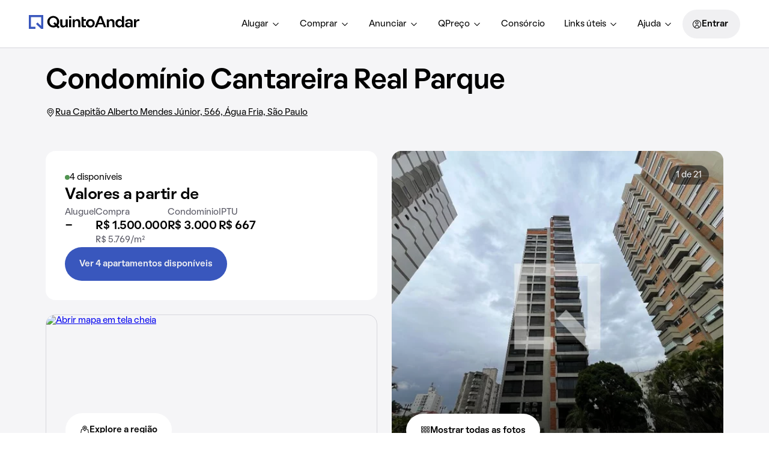

--- FILE ---
content_type: text/html; charset=utf-8
request_url: https://www.quintoandar.com.br/condominio/cantareira-real-parque-agua-fria-sao-paulo-3keysn8lpq
body_size: 94926
content:
<!DOCTYPE html><html lang="pt-BR"><head><meta charSet="utf-8"/><meta name="viewport" content="width=device-width, initial-scale=1"/><link rel="manifest" href="/manifest.json"/><meta name="apple-mobile-web-app-capable" content="yes"/><meta name="apple-mobile-web-app-title" content="QuintoAndar"/><meta name="apple-mobile-web-app-status-bar-style" content="default"/><link rel="apple-touch-icon" href="https://cozy-assets.quintoandar.com.br/cozy-static/v1/latest/launcher-icons/ic_launcher_ios_120x120.png"/><link rel="apple-touch-icon" sizes="152x152" href="https://cozy-assets.quintoandar.com.br/cozy-static/v1/latest/launcher-icons/ic_launcher_ios_152x152.png"/><link rel="apple-touch-icon" sizes="167x167" href="https://cozy-assets.quintoandar.com.br/cozy-static/v1/latest/launcher-icons/ic_launcher_ios_167x167.png"/><link rel="apple-touch-icon" sizes="180x180" href="https://cozy-assets.quintoandar.com.br/cozy-static/v1/latest/launcher-icons/ic_launcher_ios_180x180.png"/><link rel="icon" href="https://cozy-assets.quintoandar.com.br/cozy-static/v1/latest/favicon/favicon.ico"/><title>Condomínio Cantareira Real Parque, Água Fria - São Paulo - Alugue ou Compre - QuintoAndar</title><meta name="description" content="Conheça o Condomínio Cantareira Real Parque, localizado em Rua Capitão Alberto Mendes Júnior, 566, no bairro Água Fria, em São Paulo, SP. Acesse e saiba mais!"/><meta itemProp="name" content="Condomínio Cantareira Real Parque, Água Fria - São Paulo - Alugue ou Compre - QuintoAndar"/><meta itemProp="description" content="Conheça o Condomínio Cantareira Real Parque, localizado em Rua Capitão Alberto Mendes Júnior, 566, no bairro Água Fria, em São Paulo, SP. Acesse e saiba mais!"/><meta itemProp="image" content="https://quintoandar.com.br/img/xlg/894966952-548.4963362934212IMG5537.JPG"/><meta name="twitter:card" content="summary_large_image"/><meta name="twitter:site" content="@quintoandar"/><meta name="twitter:creator" content="@quintoandar"/><meta name="twitter:url" content="https://www.quintoandar.com.br/condominio/cantareira-real-parque-agua-fria-sao-paulo-3keysn8lpq"/><meta name="twitter:title" content="Condomínio Cantareira Real Parque, Água Fria - São Paulo - Alugue ou Compre - QuintoAndar"/><meta name="twitter:description" content="Conheça o Condomínio Cantareira Real Parque, localizado em Rua Capitão Alberto Mendes Júnior, 566, no bairro Água Fria, em São Paulo, SP. Acesse e saiba mais!"/><meta name="twitter:image" content="https://quintoandar.com.br/img/xlg/894966952-548.4963362934212IMG5537.JPG"/><meta name="theme-color" content="#3957BD"/><meta property="fb:app_id" content="167182633423575"/><meta property="og:type" content="website"/><meta property="og:site_name" content="QuintoAndar"/><meta property="og:url" content="https://www.quintoandar.com.br/condominio/cantareira-real-parque-agua-fria-sao-paulo-3keysn8lpq"/><meta property="og:title" content="Condomínio Cantareira Real Parque, Água Fria - São Paulo - Alugue ou Compre - QuintoAndar"/><meta property="og:description" content="Conheça o Condomínio Cantareira Real Parque, localizado em Rua Capitão Alberto Mendes Júnior, 566, no bairro Água Fria, em São Paulo, SP. Acesse e saiba mais!"/><meta property="og:image" content="https://quintoandar.com.br/img/xlg/894966952-548.4963362934212IMG5537.JPG"/><link rel="canonical" href="https://www.quintoandar.com.br/condominio/cantareira-real-parque-agua-fria-sao-paulo-3keysn8lpq"/><script type="application/ld+json">{"@context":"https://schema.org","@type":"ApartmentComplex","name":"Condomínio Cantareira Real Parque","url":"https://www.quintoandar.com.br/condominio/cantareira-real-parque-agua-fria-sao-paulo-3keysn8lpq","description":"Conheça o Condomínio Cantareira Real Parque, localizado em Rua Capitão Alberto Mendes Júnior, 566, no bairro Água Fria, em São Paulo, SP. Acesse e saiba mais!","image":{"@type":"ImageObject","contentUrl":"https://quintoandar.com.br/img/xlg/894966952-548.4963362934212IMG5537.JPG","representativeOfPage":true},"numberOfBedrooms":{"@type":"QuantitativeValue","minValue":3,"maxValue":5},"address":{"@type":"PostalAddress","streetAddress":"Rua Capitão Alberto Mendes Júnior, 566","addressLocality":"São Paulo","addressRegion":"SP"},"geo":{"@type":"GeoCoordinates","latitude":-23.483261108398438,"longitude":-46.61649703979492},"amenityFeature":[{"@type":"LocationFeatureSpecification","name":"Quadra esportiva","value":true},{"@type":"LocationFeatureSpecification","name":"Academia","value":true},{"@type":"LocationFeatureSpecification","name":"Piscina","value":true},{"@type":"LocationFeatureSpecification","name":"Salão de festas","value":true},{"@type":"LocationFeatureSpecification","name":"Perto de metrô ou trem","value":true},{"@type":"LocationFeatureSpecification","name":"Playground","value":true},{"@type":"LocationFeatureSpecification","name":"Sauna","value":true},{"@type":"LocationFeatureSpecification","name":"Churrasqueira","value":true},{"@type":"LocationFeatureSpecification","name":"Gás encanado","value":true},{"@type":"LocationFeatureSpecification","name":"Portaria 24h","value":true}]}</script><script type="application/ld+json">{"@context":"http://schema.org","@type":"BreadcrumbList","itemListElement":[{"@type":"ListItem","position":1,"name":"QuintoAndar","item":"https://www.quintoandar.com.br"},{"@type":"ListItem","position":2,"name":"Condomínios","item":"https://www.quintoandar.com.br/condominios"},{"@type":"ListItem","position":3,"name":"Condomínios em São Paulo","item":"https://www.quintoandar.com.br/condominios/sao-paulo-sp-brasil"},{"@type":"ListItem","position":4,"name":"Condomínios em Água Fria","item":"https://www.quintoandar.com.br/condominios/sao-paulo-sp-brasil/agua-fria"},{"@type":"ListItem","position":5,"name":"Condomínio Cantareira Real Parque","item":"https://www.quintoandar.com.br/condominio/cantareira-real-parque-agua-fria-sao-paulo-3keysn8lpq"}]}</script><link rel="preload" as="image" imageSrcSet="/img/384x0/filters:quality(85)/894966952-548.4963362934212IMG5537.JPG 384w, /img/640x0/filters:quality(85)/894966952-548.4963362934212IMG5537.JPG 640w, /img/750x0/filters:quality(85)/894966952-548.4963362934212IMG5537.JPG 750w, /img/828x0/filters:quality(85)/894966952-548.4963362934212IMG5537.JPG 828w, /img/1080x0/filters:quality(85)/894966952-548.4963362934212IMG5537.JPG 1080w, /img/1200x0/filters:quality(85)/894966952-548.4963362934212IMG5537.JPG 1200w, /img/1920x0/filters:quality(85)/894966952-548.4963362934212IMG5537.JPG 1920w, /img/2048x0/filters:quality(85)/894966952-548.4963362934212IMG5537.JPG 2048w, /img/3840x0/filters:quality(85)/894966952-548.4963362934212IMG5537.JPG 3840w" imageSizes="(max-width: 960px) 45vw, 50vw" fetchpriority="high"/><meta name="next-head-count" content="35"/><meta name="emotion-insertion-point" content=""/><style data-emotion="mui-global 0"></style><style data-emotion="mui 1apb99j 18wohwn 1w8p9wy 1ontqvh 5q373k qs2q9j 1sad135 1efioz1 i5szwg 19ub8as 1vwfmvr 1tbro4m 10woxfp 1u1ct0h s18byi 1jlftjg 1k6w05r l6hmq7 1uvbamn 1i38zr7 grtxfg ulpfii 14xlp4m 1edi9f5 zski88 jwshin 1oqvtbt 2inqdd 1o4bptd ods83a w4l8os 1vchius 147tmza 14ezuwu 81kasb 1h7anqn 1o9smxd 1iyobb0 s9wfv7 1naqssb 1tobeij bzosi3">.mui-1apb99j{-webkit-user-select:none;-moz-user-select:none;-ms-user-select:none;user-select:none;width:1em;height:1em;display:inline-block;fill:currentColor;-webkit-flex-shrink:0;-ms-flex-negative:0;flex-shrink:0;-webkit-transition:fill 200ms cubic-bezier(0.4, 0, 0.2, 1) 0ms;transition:fill 200ms cubic-bezier(0.4, 0, 0.2, 1) 0ms;font-size:1.5rem;font-size:16px;color:inherit;}.mui-18wohwn{gap:0px;display:-webkit-box;display:-webkit-flex;display:-ms-flexbox;display:flex;}.mui-1w8p9wy{gap:0px;min-width:300px;padding:var(--tokens-alias-spacing-medium);background-color:rgb(var(--tokens-alias-color-surface-default));z-index:2;}.mui-1ontqvh{list-style:none;margin:0;padding:0;position:relative;padding-top:8px;padding-bottom:8px;}.mui-5q373k{gap:8px;display:-webkit-box;display:-webkit-flex;display:-ms-flexbox;display:flex;-webkit-flex-direction:column;-ms-flex-direction:column;flex-direction:column;padding-left:var(--tokens-alias-spacing-hsmall);padding-right:var(--tokens-alias-spacing-hsmall);}.mui-qs2q9j{display:-webkit-inline-box;display:-webkit-inline-flex;display:-ms-inline-flexbox;display:inline-flex;-webkit-align-items:center;-webkit-box-align:center;-ms-flex-align:center;align-items:center;-webkit-box-pack:center;-ms-flex-pack:center;-webkit-justify-content:center;justify-content:center;position:relative;box-sizing:border-box;-webkit-tap-highlight-color:transparent;background-color:transparent;outline:0;border:0;margin:0;border-radius:0;padding:0;cursor:pointer;-webkit-user-select:none;-moz-user-select:none;-ms-user-select:none;user-select:none;vertical-align:middle;-moz-appearance:none;-webkit-appearance:none;-webkit-text-decoration:none;text-decoration:none;color:inherit;display:-webkit-box;display:-webkit-flex;display:-ms-flexbox;display:flex;-webkit-box-pack:start;-ms-flex-pack:start;-webkit-justify-content:flex-start;justify-content:flex-start;-webkit-align-items:center;-webkit-box-align:center;-ms-flex-align:center;align-items:center;position:relative;-webkit-text-decoration:none;text-decoration:none;width:100%;box-sizing:border-box;text-align:left;padding-top:8px;padding-bottom:8px;padding-left:16px;padding-right:16px;-webkit-transition:background-color 150ms cubic-bezier(0.4, 0, 0.2, 1) 0ms;transition:background-color 150ms cubic-bezier(0.4, 0, 0.2, 1) 0ms;}.mui-qs2q9j::-moz-focus-inner{border-style:none;}.mui-qs2q9j.Mui-disabled{pointer-events:none;cursor:default;}@media print{.mui-qs2q9j{-webkit-print-color-adjust:exact;color-adjust:exact;}}.mui-qs2q9j.Mui-focusVisible{background-color:rgba(0, 0, 0, 0.12);}.mui-qs2q9j.Mui-selected{background-color:rgba(25, 118, 210, 0.08);}.mui-qs2q9j.Mui-selected.Mui-focusVisible{background-color:rgba(25, 118, 210, 0.2);}.mui-qs2q9j.Mui-disabled{opacity:0.38;}.mui-qs2q9j:hover{-webkit-text-decoration:none;text-decoration:none;background-color:rgba(0, 0, 0, 0.04);}@media (hover: none){.mui-qs2q9j:hover{background-color:transparent;}}.mui-qs2q9j.Mui-selected:hover{background-color:rgba(25, 118, 210, 0.12);}@media (hover: none){.mui-qs2q9j.Mui-selected:hover{background-color:rgba(25, 118, 210, 0.08);}}.mui-1sad135{gap:0px;padding-top:var(--tokens-alias-spacing-large);padding-bottom:var(--tokens-alias-spacing-large);}.mui-1efioz1{gap:0px;max-width:1128px;margin:auto;width:100%;}@media (min-width:0px){.mui-1efioz1{margin-top:var(--tokens-alias-spacing-hsmall);}}@media (min-width:600px){.mui-1efioz1{margin-top:var(--tokens-alias-spacing-medium);}}.mui-i5szwg{-webkit-user-select:none;-moz-user-select:none;-ms-user-select:none;user-select:none;width:1em;height:1em;display:inline-block;fill:currentColor;-webkit-flex-shrink:0;-ms-flex-negative:0;flex-shrink:0;-webkit-transition:fill 200ms cubic-bezier(0.4, 0, 0.2, 1) 0ms;transition:fill 200ms cubic-bezier(0.4, 0, 0.2, 1) 0ms;font-size:1.5rem;font-size:32px;color:inherit;}.mui-19ub8as{gap:0px;max-width:1128px;margin:auto;width:100%;}.mui-1vwfmvr{gap:0px;}.mui-1tbro4m{gap:0px;overflow:hidden;}.mui-10woxfp{gap:0px;width:312px;}.mui-1u1ct0h{-webkit-user-select:none;-moz-user-select:none;-ms-user-select:none;user-select:none;width:1em;height:1em;display:inline-block;fill:currentColor;-webkit-flex-shrink:0;-ms-flex-negative:0;flex-shrink:0;-webkit-transition:fill 200ms cubic-bezier(0.4, 0, 0.2, 1) 0ms;transition:fill 200ms cubic-bezier(0.4, 0, 0.2, 1) 0ms;font-size:1.5rem;font-size:24px;color:inherit;}.mui-s18byi{background-color:#fff;color:rgba(0, 0, 0, 0.87);-webkit-transition:box-shadow 300ms cubic-bezier(0.4, 0, 0.2, 1) 0ms;transition:box-shadow 300ms cubic-bezier(0.4, 0, 0.2, 1) 0ms;border-radius:4px;box-shadow:0px 2px 1px -1px rgba(0,0,0,0.2),0px 1px 1px 0px rgba(0,0,0,0.14),0px 1px 3px 0px rgba(0,0,0,0.12);overflow:hidden;}.mui-1jlftjg{gap:24px;height:100%;padding:var(--tokens-alias-spacing-small);display:-webkit-box;display:-webkit-flex;display:-ms-flexbox;display:flex;min-height:348px;-webkit-flex-direction:column;-ms-flex-direction:column;flex-direction:column;-webkit-box-pack:end;-ms-flex-pack:end;-webkit-justify-content:end;justify-content:end;width:312px;background-color:rgb(var(--tokens-support-color-surface-brand-night));}.mui-1k6w05r{-webkit-user-select:none;-moz-user-select:none;-ms-user-select:none;user-select:none;width:1em;height:1em;display:inline-block;fill:currentColor;-webkit-flex-shrink:0;-ms-flex-negative:0;flex-shrink:0;-webkit-transition:fill 200ms cubic-bezier(0.4, 0, 0.2, 1) 0ms;transition:fill 200ms cubic-bezier(0.4, 0, 0.2, 1) 0ms;font-size:1.5rem;font-size:32px;color:rgb(var(--tokens-alias-color-icon-inverse-default));}.mui-l6hmq7{gap:16px;display:-webkit-box;display:-webkit-flex;display:-ms-flexbox;display:flex;-webkit-flex-direction:row;-ms-flex-direction:row;flex-direction:row;}.mui-1uvbamn{gap:0px;width:278px;}.mui-1i38zr7{gap:0px;padding:var(--tokens-alias-spacing-small);display:-webkit-box;display:-webkit-flex;display:-ms-flexbox;display:flex;-webkit-align-items:center;-webkit-box-align:center;-ms-flex-align:center;align-items:center;-webkit-box-pack:justify;-webkit-justify-content:space-between;justify-content:space-between;}.mui-grtxfg{gap:0px;display:-webkit-box;display:-webkit-flex;display:-ms-flexbox;display:flex;-webkit-flex-direction:column;-ms-flex-direction:column;flex-direction:column;-webkit-box-pack:justify;-webkit-justify-content:space-between;justify-content:space-between;min-height:calc(232px - 2 * var(--tokens-alias-spacing-small));}.mui-ulpfii{gap:0px;margin-top:var(--tokens-alias-spacing-hsmall);margin-bottom:var(--tokens-alias-spacing-hsmall);}.mui-14xlp4m{-webkit-user-select:none;-moz-user-select:none;-ms-user-select:none;user-select:none;width:1em;height:1em;display:inline-block;fill:currentColor;-webkit-flex-shrink:0;-ms-flex-negative:0;flex-shrink:0;-webkit-transition:fill 200ms cubic-bezier(0.4, 0, 0.2, 1) 0ms;transition:fill 200ms cubic-bezier(0.4, 0, 0.2, 1) 0ms;font-size:1.5rem;font-size:24px;color:var(--tokens-next-alias-color-icon-primary-on-ground-rest);}.mui-1edi9f5{-webkit-user-select:none;-moz-user-select:none;-ms-user-select:none;user-select:none;width:1em;height:1em;display:inline-block;fill:currentColor;-webkit-flex-shrink:0;-ms-flex-negative:0;flex-shrink:0;-webkit-transition:fill 200ms cubic-bezier(0.4, 0, 0.2, 1) 0ms;transition:fill 200ms cubic-bezier(0.4, 0, 0.2, 1) 0ms;font-size:1.5rem;font-size:48px;color:rgb(var(--tokens-alias-color-surface-brand-highlight));}.mui-zski88{gap:0px;height:100%;width:100%;padding-bottom:0px;}.mui-jwshin{gap:0px;position:relative;height:4px;background-color:rgba(var(--tokens-alias-color-surface-overlay-default),var(--tokens-alias-color-surface-overlay-default-alpha));width:auto;bottom:var(--tokens-alias-spacing-small);margin-left:16px;margin-right:16px;z-index:1;}@media (min-width:0px){.mui-jwshin{margin-top:0px;}}@media (min-width:900px){.mui-jwshin{margin-top:0px;}}.mui-1oqvtbt{gap:0px;position:absolute;height:var(--tokens-alias-spacing-hxxsmall);background-color:rgb(var(--tokens-alias-color-surface-highlight-default));width:calc(100% / 7);left:calc(0 * calc(100% / 7));}.mui-2inqdd{gap:0px;height:var(--tokens-alias-typography-body-lineHeight);display:-webkit-box;display:-webkit-flex;display:-ms-flexbox;display:flex;-webkit-align-items:center;-webkit-box-align:center;-ms-flex-align:center;align-items:center;}.mui-1o4bptd{-webkit-user-select:none;-moz-user-select:none;-ms-user-select:none;user-select:none;width:1em;height:1em;display:inline-block;fill:currentColor;-webkit-flex-shrink:0;-ms-flex-negative:0;flex-shrink:0;-webkit-transition:fill 200ms cubic-bezier(0.4, 0, 0.2, 1) 0ms;transition:fill 200ms cubic-bezier(0.4, 0, 0.2, 1) 0ms;font-size:1.5rem;font-size:24px;color:var(--tokens-next-alias-color-icon-neutral-on-ground-lighter-rest);}.mui-ods83a{-webkit-user-select:none;-moz-user-select:none;-ms-user-select:none;user-select:none;width:1em;height:1em;display:inline-block;fill:currentColor;-webkit-flex-shrink:0;-ms-flex-negative:0;flex-shrink:0;-webkit-transition:fill 200ms cubic-bezier(0.4, 0, 0.2, 1) 0ms;transition:fill 200ms cubic-bezier(0.4, 0, 0.2, 1) 0ms;font-size:1.5rem;font-size:24px;color:var(--tokens-next-alias-color-icon-inverse-on-inverse-rest);}.mui-w4l8os{-webkit-user-select:none;-moz-user-select:none;-ms-user-select:none;user-select:none;width:1em;height:1em;display:inline-block;fill:currentColor;-webkit-flex-shrink:0;-ms-flex-negative:0;flex-shrink:0;-webkit-transition:fill 200ms cubic-bezier(0.4, 0, 0.2, 1) 0ms;transition:fill 200ms cubic-bezier(0.4, 0, 0.2, 1) 0ms;font-size:1.5rem;font-size:24px;color:rgb(var(--tokens-alias-color-icon-inverse-default));}.mui-1vchius{border-radius:var(--tokens-alias-shape-border-radius-medium);gap:0px;max-width:1128px;margin:auto;background-color:rgb(var(--tokens-alias-color-surface-default));width:100%;}@media (min-width:0px){.mui-1vchius{padding:var(--tokens-alias-spacing-xsmall);}}@media (min-width:600px){.mui-1vchius{padding:var(--tokens-alias-spacing-medium);}}.mui-147tmza{gap:16px;display:-webkit-box;display:-webkit-flex;display:-ms-flexbox;display:flex;-webkit-flex-direction:column;-ms-flex-direction:column;flex-direction:column;margin-bottom:var(--tokens-alias-spacing-medium);}.mui-14ezuwu{border-radius:var(--tokens-alias-spacing-hsmall);gap:0px;border:1px solid rgb(var(--tokens-alias-color-border-hovered));padding:var(--tokens-alias-spacing-small);}.mui-81kasb{gap:0px;grid-area:business;}.mui-1h7anqn{display:-webkit-box;display:-webkit-flex;display:-ms-flexbox;display:flex;-webkit-flex-direction:column;-ms-flex-direction:column;flex-direction:column;-webkit-box-flex-wrap:wrap;-webkit-flex-wrap:wrap;-ms-flex-wrap:wrap;flex-wrap:wrap;}.mui-1o9smxd{gap:0px;margin-top:8px;}.mui-1iyobb0{gap:0px;grid-area:button;}.mui-s9wfv7{gap:0px;max-width:1128px;margin:auto;display:-webkit-box;display:-webkit-flex;display:-ms-flexbox;display:flex;width:100%;}.mui-1naqssb{-webkit-user-select:none;-moz-user-select:none;-ms-user-select:none;user-select:none;width:1em;height:1em;display:inline-block;fill:currentColor;-webkit-flex-shrink:0;-ms-flex-negative:0;flex-shrink:0;-webkit-transition:fill 200ms cubic-bezier(0.4, 0, 0.2, 1) 0ms;transition:fill 200ms cubic-bezier(0.4, 0, 0.2, 1) 0ms;font-size:1.5rem;font-size:24px;color:var(--tokens-next-alias-color-icon-neutral-on-ground-rest);}.mui-1tobeij{gap:0px;max-width:1128px;margin:auto;padding:var(--tokens-alias-spacing-xsmall);width:100%;}.mui-bzosi3{-webkit-user-select:none;-moz-user-select:none;-ms-user-select:none;user-select:none;width:1em;height:1em;display:inline-block;fill:currentColor;-webkit-flex-shrink:0;-ms-flex-negative:0;flex-shrink:0;-webkit-transition:fill 200ms cubic-bezier(0.4, 0, 0.2, 1) 0ms;transition:fill 200ms cubic-bezier(0.4, 0, 0.2, 1) 0ms;font-size:1.5rem;font-size:16px;color:var(--tokens-next-alias-color-icon-neutral-on-ground-rest);}</style><script src="https://cdn-lib.quintoandar.com.br/cookie-banner/cookie-scripts-blocker.min.js"></script><script>
window.dataLayer = window.dataLayer || [];
</script><script src="https://www.googletagmanager.com/gtag/js?id=G-2NHZ8V3TH0" async=""></script><script>
function gtag(){dataLayer.push(arguments)}window.dataLayer=window.dataLayer||[],
  gtag("js",new Date),gtag("config","G-2NHZ8V3TH0");
</script><script>
(function(i,s,o,g,r,a,m){i['GoogleAnalyticsObject']=r;i[r]=i[r]||function(){
(i[r].q=i[r].q||[]).push(arguments)},i[r].l=1*new Date();a=s.createElement(o),
m=s.getElementsByTagName(o)[0];a.async=1;a.src=g;m.parentNode.insertBefore(a,m)
})(window,document,'script','https://www.google-analytics.com/analytics.js','ga');</script><script>
(function(c,e,f,k,g,h,b,a,d){c[g]||(c[g]=h,b=c[h]=function(){
b.q.push(arguments)},b.q=[],b.l=1*new Date,a=e.createElement(f),a.async=1,
a.src=k,a.setAttribute("crossorigin", "anonymous"),d=e.getElementsByTagName(f)[0],
d.parentNode.insertBefore(a,d))})(window,document,"script",
"https://eum.instana.io/eum.min.js","InstanaEumObject","ineum");
ineum('reportingUrl', 'https://eum-red-saas.instana.io');
ineum('key', 'a48OEUaASVaq7PsZZZzPJA');
ineum('meta', 'URL', window.location.origin+window.location.pathname);
ineum('trackSessions');
ineum('meta', 'ab_beakman_short_description_enabled', '1');
ineum('meta', 'ab_beakman_search_services_location_embedding_on_cg_experiment', '0');</script><script src="https://eum.instana.io/eum.min.js" defer="" crossorigin="anonymous"></script><script id="app-release-data">window.appRelease = "regions-webapp-6977848cf4";</script><link rel="preconnect" href="https://static.quintoandar.com.br"/><link rel="dns-prefetch" href="https://static.quintoandar.com.br"/><link rel="preconnect" href="https://cozy-assets.quintoandar.com.br"/><link rel="dns-prefetch" href="https://cozy-assets.quintoandar.com.br"/><link rel="preconnect" href="https://cdn-lib.quintoandar.com.br"/><link rel="dns-prefetch" href="https://cdn-lib.quintoandar.com.br"/><link data-next-font="" rel="preconnect" href="/" crossorigin="anonymous"/><link rel="preload" href="https://static.quintoandar.com.br/regions-webapp/_next/static/css/9522e490a355da9e.css" as="style"/><link rel="stylesheet" href="https://static.quintoandar.com.br/regions-webapp/_next/static/css/9522e490a355da9e.css" data-n-g=""/><link rel="preload" href="https://static.quintoandar.com.br/regions-webapp/_next/static/css/2a2bd18b01dd187e.css" as="style"/><link rel="stylesheet" href="https://static.quintoandar.com.br/regions-webapp/_next/static/css/2a2bd18b01dd187e.css" data-n-g=""/><link rel="preload" href="https://static.quintoandar.com.br/regions-webapp/_next/static/css/044df04faa105161.css" as="style"/><link rel="stylesheet" href="https://static.quintoandar.com.br/regions-webapp/_next/static/css/044df04faa105161.css" data-n-g=""/><link rel="preload" href="https://static.quintoandar.com.br/regions-webapp/_next/static/css/c165ee216435570d.css" as="style"/><link rel="stylesheet" href="https://static.quintoandar.com.br/regions-webapp/_next/static/css/c165ee216435570d.css" data-n-p=""/><link rel="preload" href="https://static.quintoandar.com.br/regions-webapp/_next/static/css/e2a608d4c077f0ee.css" as="style"/><link rel="stylesheet" href="https://static.quintoandar.com.br/regions-webapp/_next/static/css/e2a608d4c077f0ee.css"/><link rel="preload" href="https://static.quintoandar.com.br/regions-webapp/_next/static/css/84d90c07a4323e8b.css" as="style"/><link rel="stylesheet" href="https://static.quintoandar.com.br/regions-webapp/_next/static/css/84d90c07a4323e8b.css"/><link rel="preload" href="https://static.quintoandar.com.br/regions-webapp/_next/static/css/bbf5efadcc5ad496.css" as="style"/><link rel="stylesheet" href="https://static.quintoandar.com.br/regions-webapp/_next/static/css/bbf5efadcc5ad496.css"/><link rel="preload" href="https://static.quintoandar.com.br/regions-webapp/_next/static/css/3d41638baa8d4d66.css" as="style"/><link rel="stylesheet" href="https://static.quintoandar.com.br/regions-webapp/_next/static/css/3d41638baa8d4d66.css"/><link rel="preload" href="https://static.quintoandar.com.br/regions-webapp/_next/static/css/4e35d8c3e9049b1d.css" as="style"/><link rel="stylesheet" href="https://static.quintoandar.com.br/regions-webapp/_next/static/css/4e35d8c3e9049b1d.css"/><link rel="preload" href="https://static.quintoandar.com.br/regions-webapp/_next/static/css/05fbb36c7e6ca361.css" as="style"/><link rel="stylesheet" href="https://static.quintoandar.com.br/regions-webapp/_next/static/css/05fbb36c7e6ca361.css"/><link rel="preload" href="https://static.quintoandar.com.br/regions-webapp/_next/static/css/bbee915469cb5f4e.css" as="style"/><link rel="stylesheet" href="https://static.quintoandar.com.br/regions-webapp/_next/static/css/bbee915469cb5f4e.css"/><link rel="preload" href="https://static.quintoandar.com.br/regions-webapp/_next/static/css/15e49ef6dd381e1e.css" as="style"/><link rel="stylesheet" href="https://static.quintoandar.com.br/regions-webapp/_next/static/css/15e49ef6dd381e1e.css"/><noscript data-n-css=""></noscript><script defer="" nomodule="" src="https://static.quintoandar.com.br/regions-webapp/_next/static/chunks/polyfills-42372ed130431b0a.js"></script><script defer="" src="https://static.quintoandar.com.br/regions-webapp/_next/static/chunks/CustomerFacingHeader.ee598080f45e2164.js"></script><script defer="" src="https://static.quintoandar.com.br/regions-webapp/_next/static/chunks/8026-2ad87d5e755bb72b.js"></script><script defer="" src="https://static.quintoandar.com.br/regions-webapp/_next/static/chunks/3785-5b65514a4a6f7f15.js"></script><script defer="" src="https://static.quintoandar.com.br/regions-webapp/_next/static/chunks/3042-3455949bfd29722e.js"></script><script defer="" src="https://static.quintoandar.com.br/regions-webapp/_next/static/chunks/4675-8e7a6f9c88dd9030.js"></script><script defer="" src="https://static.quintoandar.com.br/regions-webapp/_next/static/chunks/5840.aea7125f67be5dd7.js"></script><script defer="" src="https://static.quintoandar.com.br/regions-webapp/_next/static/chunks/6889.56fe5866d196f463.js"></script><script defer="" src="https://static.quintoandar.com.br/regions-webapp/_next/static/chunks/9252-bf5cb71dda8733c1.js"></script><script defer="" src="https://static.quintoandar.com.br/regions-webapp/_next/static/chunks/2198.6aba256be98179ce.js"></script><script defer="" src="https://static.quintoandar.com.br/regions-webapp/_next/static/chunks/7656.e2378e670715d83f.js"></script><script defer="" src="https://static.quintoandar.com.br/regions-webapp/_next/static/chunks/2256.aa6ab4932a6f8047.js"></script><script defer="" src="https://static.quintoandar.com.br/regions-webapp/_next/static/chunks/CustomerFacingHeaderDesktop.d2c72d278572b8ba.js"></script><script defer="" src="https://static.quintoandar.com.br/regions-webapp/_next/static/chunks/4782-32e5144518947c7c.js"></script><script defer="" src="https://static.quintoandar.com.br/regions-webapp/_next/static/chunks/6880-92336710ca98701f.js"></script><script defer="" src="https://static.quintoandar.com.br/regions-webapp/_next/static/chunks/ModalGallery.f115c8b2208f2523.js"></script><script defer="" src="https://static.quintoandar.com.br/regions-webapp/_next/static/chunks/5502.215018d1510f4d33.js"></script><script defer="" src="https://static.quintoandar.com.br/regions-webapp/_next/static/chunks/FindHouseCard.9f213082133d807a.js"></script><script defer="" src="https://static.quintoandar.com.br/regions-webapp/_next/static/chunks/AdvertisePropertyBanner.e28a79088eb414e4.js"></script><script defer="" src="https://static.quintoandar.com.br/regions-webapp/_next/static/chunks/CondoMapSection.c54ed5c6ee85a1ee.js"></script><script defer="" src="https://static.quintoandar.com.br/regions-webapp/_next/static/chunks/EntryPointCondoBanner.994b2527140e4cf9.js"></script><script defer="" src="https://static.quintoandar.com.br/regions-webapp/_next/static/chunks/CondoFeedbackCard.7dd2162a873c54b1.js"></script><script defer="" src="https://static.quintoandar.com.br/regions-webapp/_next/static/chunks/CondominiumBreadcrumb.6c9d9aded6514733.js"></script><script src="https://static.quintoandar.com.br/regions-webapp/_next/static/chunks/webpack-019e89a9af553e4c.js" defer=""></script><script src="https://static.quintoandar.com.br/regions-webapp/_next/static/chunks/framework-c6c82aad00023883.js" defer=""></script><script src="https://static.quintoandar.com.br/regions-webapp/_next/static/chunks/main-79ce713b-f550d4c2d74f8414.js" defer=""></script><script src="https://static.quintoandar.com.br/regions-webapp/_next/static/chunks/main-d41eb72e-60552cb277f7c845.js" defer=""></script><script src="https://static.quintoandar.com.br/regions-webapp/_next/static/chunks/commonsTwo-9f971aaa-08ff12ff501517fb.js" defer=""></script><script src="https://static.quintoandar.com.br/regions-webapp/_next/static/chunks/commonsTwo-ad1faa74-7003bc4d7e73b80b.js" defer=""></script><script src="https://static.quintoandar.com.br/regions-webapp/_next/static/chunks/commonsOne-e14817b4-85026bbeeb556c21.js" defer=""></script><script src="https://static.quintoandar.com.br/regions-webapp/_next/static/chunks/commonsOne-2f7498c7-fa93af81a97480cb.js" defer=""></script><script src="https://static.quintoandar.com.br/regions-webapp/_next/static/chunks/4d3817b6-abe0983668910319.js" defer=""></script><script src="https://static.quintoandar.com.br/regions-webapp/_next/static/chunks/5966-403fdf7829648200.js" defer=""></script><script src="https://static.quintoandar.com.br/regions-webapp/_next/static/chunks/852-aa38a02bacd729fa.js" defer=""></script><script src="https://static.quintoandar.com.br/regions-webapp/_next/static/chunks/4138-e7408f8e796c6ac2.js" defer=""></script><script src="https://static.quintoandar.com.br/regions-webapp/_next/static/chunks/2290-96d9a5eb59918369.js" defer=""></script><script src="https://static.quintoandar.com.br/regions-webapp/_next/static/chunks/9175-f9f8ce9cc7098fc9.js" defer=""></script><script src="https://static.quintoandar.com.br/regions-webapp/_next/static/chunks/2620-62275f807b16f0c7.js" defer=""></script><script src="https://static.quintoandar.com.br/regions-webapp/_next/static/chunks/2183-91c70bbad591228e.js" defer=""></script><script src="https://static.quintoandar.com.br/regions-webapp/_next/static/chunks/8721-c85cdb07d364b9d5.js" defer=""></script><script src="https://static.quintoandar.com.br/regions-webapp/_next/static/chunks/3867-e0403ea80bbaed90.js" defer=""></script><script src="https://static.quintoandar.com.br/regions-webapp/_next/static/chunks/8135-89aa01ae26809036.js" defer=""></script><script src="https://static.quintoandar.com.br/regions-webapp/_next/static/chunks/3559-8185f3343eeeb67b.js" defer=""></script><script src="https://static.quintoandar.com.br/regions-webapp/_next/static/chunks/pages/_app-713b6656e6eb3743.js" defer=""></script><script src="https://static.quintoandar.com.br/regions-webapp/_next/static/chunks/f69bbb46-db551f39eee35ab4.js" defer=""></script><script src="https://static.quintoandar.com.br/regions-webapp/_next/static/chunks/485-b8e49ce17f24e2e4.js" defer=""></script><script src="https://static.quintoandar.com.br/regions-webapp/_next/static/chunks/3586-7359a91109cb0c81.js" defer=""></script><script src="https://static.quintoandar.com.br/regions-webapp/_next/static/chunks/5101-d558fa3cbda8dff2.js" defer=""></script><script src="https://static.quintoandar.com.br/regions-webapp/_next/static/chunks/9870-0a37950b4a8a283d.js" defer=""></script><script src="https://static.quintoandar.com.br/regions-webapp/_next/static/chunks/6173-dea95e3a660c8c10.js" defer=""></script><script src="https://static.quintoandar.com.br/regions-webapp/_next/static/chunks/1439-17fab6f5ecb9bf41.js" defer=""></script><script src="https://static.quintoandar.com.br/regions-webapp/_next/static/chunks/9545-9b183775fbb8376c.js" defer=""></script><script src="https://static.quintoandar.com.br/regions-webapp/_next/static/chunks/2363-bf7f201324988b52.js" defer=""></script><script src="https://static.quintoandar.com.br/regions-webapp/_next/static/chunks/3938-669c81a8adbfec58.js" defer=""></script><script src="https://static.quintoandar.com.br/regions-webapp/_next/static/chunks/4013-1d738bb7ed149fb7.js" defer=""></script><script src="https://static.quintoandar.com.br/regions-webapp/_next/static/chunks/4070-f8133ab98d2ae0ac.js" defer=""></script><script src="https://static.quintoandar.com.br/regions-webapp/_next/static/chunks/201-7e53b3fdbed659ce.js" defer=""></script><script src="https://static.quintoandar.com.br/regions-webapp/_next/static/chunks/7018-0d81ae218a1ce0b8.js" defer=""></script><script src="https://static.quintoandar.com.br/regions-webapp/_next/static/chunks/9593-32772684f1bf9149.js" defer=""></script><script src="https://static.quintoandar.com.br/regions-webapp/_next/static/chunks/2602-fc39bd1020287431.js" defer=""></script><script src="https://static.quintoandar.com.br/regions-webapp/_next/static/chunks/7676-6306254075d75f0d.js" defer=""></script><script src="https://static.quintoandar.com.br/regions-webapp/_next/static/chunks/5704-dd0a1cbadef3330f.js" defer=""></script><script src="https://static.quintoandar.com.br/regions-webapp/_next/static/chunks/8631-fd65eeefc59b5e0f.js" defer=""></script><script src="https://static.quintoandar.com.br/regions-webapp/_next/static/chunks/8376-84858185bbaf03fa.js" defer=""></script><script src="https://static.quintoandar.com.br/regions-webapp/_next/static/chunks/515-eaaaad927f03c1f5.js" defer=""></script><script src="https://static.quintoandar.com.br/regions-webapp/_next/static/chunks/818-08d8a70214a968b8.js" defer=""></script><script src="https://static.quintoandar.com.br/regions-webapp/_next/static/chunks/9269-3ea397b22895604b.js" defer=""></script><script src="https://static.quintoandar.com.br/regions-webapp/_next/static/chunks/4454-678ae5f5349ce47c.js" defer=""></script><script src="https://static.quintoandar.com.br/regions-webapp/_next/static/chunks/2245-e8ef0a0baf4edfd9.js" defer=""></script><script src="https://static.quintoandar.com.br/regions-webapp/_next/static/chunks/7528-832b7d0c2e409363.js" defer=""></script><script src="https://static.quintoandar.com.br/regions-webapp/_next/static/chunks/4634-cb6a063465e0ec65.js" defer=""></script><script src="https://static.quintoandar.com.br/regions-webapp/_next/static/chunks/7998-6de27f0dc9e5e9e3.js" defer=""></script><script src="https://static.quintoandar.com.br/regions-webapp/_next/static/chunks/1952-44d3932969361afc.js" defer=""></script><script src="https://static.quintoandar.com.br/regions-webapp/_next/static/chunks/9881-c9bfec67c1b18192.js" defer=""></script><script src="https://static.quintoandar.com.br/regions-webapp/_next/static/chunks/pages/condominio/%5Bhash%5D-f3956634-d351b3c9d49f96c1.js" defer=""></script><script src="https://static.quintoandar.com.br/regions-webapp/_next/static/chunks/pages/condominio/%5Bhash%5D-ef5b2194-b340564f3208c9d0.js" defer=""></script><script src="https://static.quintoandar.com.br/regions-webapp/_next/static/chunks/pages/condominio/%5Bhash%5D-e6e59946-043863e35ecccd39.js" defer=""></script><script src="https://static.quintoandar.com.br/regions-webapp/_next/static/cKxPeO33gYL9jZ_LVniI7/_buildManifest.js" defer=""></script><script src="https://static.quintoandar.com.br/regions-webapp/_next/static/cKxPeO33gYL9jZ_LVniI7/_ssgManifest.js" defer=""></script><style data-styled="" data-styled-version="5.3.5">.kCTuuZ{position:absolute;width:100%;height:500px;object-fit:cover;cursor:pointer;}/*!sc*/
data-styled.g2[id="Imagestyle__Image-sc-235yc4-1"]{content:"kCTuuZ,"}/*!sc*/
.hPPNDQ .MuiDialogContent-root{padding:0 !important;}/*!sc*/
.hPPNDQ .MuiDialogTitle-root{border-bottom:1px solid rgba(0,0,0,0.12);padding:var(--tokens-alias-spacing-xsmall) 0 0 var(--tokens-alias-spacing-xxxhuge);}/*!sc*/
data-styled.g37[id="ModalGallerystyle__StyledWindowDialog-sc-1lj0as0-0"]{content:"hPPNDQ,"}/*!sc*/
</style></head><body><div id="__next"><div class="cozy__theme--default cozy__theme--default-next"><div class="CondominiumPage_wrapper__CDKLd"><div><!--$--><div role="navigation" aria-label="QuintoAndar Navigation" class="_7L30Fc _0H1seg"><nav aria-label="PageHeaderMain" class="WkaawR VcUHiW"><div class="OnalVH"><div><a aria-label="Página inicial" href="/"><img alt="Logo do QuintoAndar" class="Cozy__Logo" fetchpriority="high" src="https://cozy-assets.quintoandar.com.br/cozy-static/v3/latest/default/logo/QuintoAndar/default/complete.pt-BR.svg" height="24px" width="184px"/></a></div></div><div class="NQAZnT"><div class="cozy__appBar__secondaryItemContainer Cozy__PageHeader-SecondaryItemContainer"><nav aria-label="QuintoAndar, navegação" class="Cozy__Navigation"><ul role="menubar" id="menubar" aria-label="QuintoAndar, navegação" class="Cozy__NavigationBarContainer hfnu3w"><li role="menuitem"><button class="Cozy__NavigationButton nmU58-" aria-haspopup="true" aria-expanded="false">Alugar<svg class="MuiSvgIcon-root MuiSvgIcon-fontSizeMedium Cozy__Icon Cozy__Icon--small mui-1apb99j" focusable="false" aria-hidden="true" viewBox="0 0 24 24" fill="none"><path fill="currentColor" d="M4.7197 9.6507l7.2804 7.2803 7.2803-7.2803L18.2197 8.59l-6.2196 6.2197L5.7804 8.59 4.7197 9.6507z"></path></svg></button><div role="tooltip" data-dropdown-popper="true" class="base-Popper-root h8Mcug mui-0" style="position:fixed;top:0;left:0;display:none"><div><div class="yKCsHt" data-dropdown-touch-area="true"><div class="iUmWrK"><div class="MuiBox-root mui-18wohwn"><div class="MuiBox-root mui-1w8p9wy"><ul class="MuiList-root MuiList-padding YzoRaP mui-1ontqvh" role="menu" tabindex="-1"><div class="MuiBox-root mui-5q373k"><span class="CozyTypography xih2fc z-EyL9">Cidade</span><div width="100%"><hr class="z0uojC o5jvjD"/></div></div><ul class="MuiList-root MuiList-padding mui-1ontqvh"><div><div><div class="MuiButtonBase-root MuiListItem-root MuiListItem-gutters MuiListItem-padding MuiListItem-button Cozy__ListItem-OnOffListItem Cozy__ListItem-Wrapper qmWG3m mui-qs2q9j" tabindex="0" role="button"><div class="Cozy__ListItemBoxText-Wrapper M7wqJB" style="--actions-count:0"><span class="CozyTypography Cozy__ListItemBoxText-Text UUv0SI xih2fc EKXjIf Ci-jp3">São Paulo</span></div></div></div></div><div><div><div class="MuiButtonBase-root MuiListItem-root MuiListItem-gutters MuiListItem-padding MuiListItem-button Cozy__ListItem-OnOffListItem Cozy__ListItem-Wrapper qmWG3m mui-qs2q9j" tabindex="0" role="button"><div class="Cozy__ListItemBoxText-Wrapper M7wqJB" style="--actions-count:0"><span class="CozyTypography Cozy__ListItemBoxText-Text UUv0SI xih2fc EKXjIf Ci-jp3">Rio de Janeiro</span></div></div></div></div><div><div><div class="MuiButtonBase-root MuiListItem-root MuiListItem-gutters MuiListItem-padding MuiListItem-button Cozy__ListItem-OnOffListItem Cozy__ListItem-Wrapper qmWG3m mui-qs2q9j" tabindex="0" role="button"><div class="Cozy__ListItemBoxText-Wrapper M7wqJB" style="--actions-count:0"><span class="CozyTypography Cozy__ListItemBoxText-Text UUv0SI xih2fc EKXjIf Ci-jp3">Belo Horizonte</span></div></div></div></div><div><div><div class="MuiButtonBase-root MuiListItem-root MuiListItem-gutters MuiListItem-padding MuiListItem-button Cozy__ListItem-OnOffListItem Cozy__ListItem-Wrapper qmWG3m mui-qs2q9j" tabindex="0" role="button"><div class="Cozy__ListItemBoxText-Wrapper M7wqJB" style="--actions-count:0"><span class="CozyTypography Cozy__ListItemBoxText-Text UUv0SI xih2fc EKXjIf Ci-jp3">Porto Alegre</span></div></div></div></div><div><div><div class="MuiButtonBase-root MuiListItem-root MuiListItem-gutters MuiListItem-padding MuiListItem-button Cozy__ListItem-OnOffListItem Cozy__ListItem-Wrapper qmWG3m mui-qs2q9j" tabindex="0" role="button"><div class="Cozy__ListItemBoxText-Wrapper M7wqJB" style="--actions-count:0"><span class="CozyTypography Cozy__ListItemBoxText-Text UUv0SI xih2fc EKXjIf Ci-jp3">Campinas</span></div></div></div></div><div><div><div class="MuiButtonBase-root MuiListItem-root MuiListItem-gutters MuiListItem-padding MuiListItem-button Cozy__ListItem-OnOffListItem Cozy__ListItem-Wrapper qmWG3m mui-qs2q9j" tabindex="0" role="button"><div class="Cozy__ListItemBoxText-Wrapper M7wqJB" style="--actions-count:0"><span class="CozyTypography Cozy__ListItemBoxText-Text UUv0SI xih2fc EKXjIf Ci-jp3">Curitiba</span></div></div></div></div><div><a class="MuiButtonBase-root MuiListItem-root MuiListItem-gutters MuiListItem-padding MuiListItem-button Cozy__ListItem-NavigationListItem Cozy__ListItem-Wrapper qmWG3m mui-qs2q9j" tabindex="0" href="/regioes-atendidas"><div class="Cozy__ListItemBoxText-Wrapper M7wqJB" style="--actions-count:0"><span class="CozyTypography Cozy__ListItemBoxText-Text UUv0SI xih2fc EKXjIf Ci-jp3">Explorar outras cidades</span></div></a></div><div><a class="MuiButtonBase-root MuiListItem-root MuiListItem-gutters MuiListItem-padding MuiListItem-button Cozy__ListItem-NavigationListItem Cozy__ListItem-Wrapper qmWG3m mui-qs2q9j" tabindex="0" href="/condominios"><div class="Cozy__ListItemBoxText-Wrapper M7wqJB" style="--actions-count:0"><span class="CozyTypography Cozy__ListItemBoxText-Text UUv0SI xih2fc EKXjIf Ci-jp3">Condomínios</span></div></a></div></ul></ul></div><div class="CustomerFacingHeaderMenuContainer_customBox__REd_4"><div class="MuiBox-root mui-1sad135"><div class="_9Tj7-I"><hr class="z0uojC o5jvjD v5uCsh"/></div></div><div class="MuiBox-root mui-1w8p9wy"><ul class="MuiList-root MuiList-padding YzoRaP mui-1ontqvh" role="menu" tabindex="-1"><div class="MuiBox-root mui-5q373k"><span class="CozyTypography xih2fc z-EyL9">Tipo de imóvel</span><div width="100%"><hr class="z0uojC o5jvjD"/></div></div><ul class="MuiList-root MuiList-padding mui-1ontqvh"><div><a class="MuiButtonBase-root MuiListItem-root MuiListItem-gutters MuiListItem-padding MuiListItem-button Cozy__ListItem-NavigationListItem Cozy__ListItem-Wrapper qmWG3m mui-qs2q9j" tabindex="0" href="/alugar/imovel/sao-paulo-sp-brasil/apartamento"><div class="Cozy__ListItemBoxText-Wrapper M7wqJB" style="--actions-count:0"><span class="CozyTypography Cozy__ListItemBoxText-Text UUv0SI xih2fc EKXjIf Ci-jp3">Apartamentos para alugar</span></div></a></div><div><a class="MuiButtonBase-root MuiListItem-root MuiListItem-gutters MuiListItem-padding MuiListItem-button Cozy__ListItem-NavigationListItem Cozy__ListItem-Wrapper qmWG3m mui-qs2q9j" tabindex="0" href="/alugar/imovel/sao-paulo-sp-brasil/casa"><div class="Cozy__ListItemBoxText-Wrapper M7wqJB" style="--actions-count:0"><span class="CozyTypography Cozy__ListItemBoxText-Text UUv0SI xih2fc EKXjIf Ci-jp3">Casas para alugar</span></div></a></div><div><a class="MuiButtonBase-root MuiListItem-root MuiListItem-gutters MuiListItem-padding MuiListItem-button Cozy__ListItem-NavigationListItem Cozy__ListItem-Wrapper qmWG3m mui-qs2q9j" tabindex="0" href="/alugar/imovel/sao-paulo-sp-brasil"><div class="Cozy__ListItemBoxText-Wrapper M7wqJB" style="--actions-count:0"><span class="CozyTypography Cozy__ListItemBoxText-Text UUv0SI xih2fc EKXjIf Ci-jp3">Todos os imóveis para alugar</span></div></a></div></ul></ul></div></div><div class="CustomerFacingHeaderMenuContainer_customBox__REd_4"><div class="MuiBox-root mui-1sad135"><div class="_9Tj7-I"><hr class="z0uojC o5jvjD v5uCsh"/></div></div><div class="MuiBox-root mui-1w8p9wy"><ul class="MuiList-root MuiList-padding YzoRaP mui-1ontqvh" role="menu" tabindex="-1"><div class="MuiBox-root mui-5q373k"><span class="CozyTypography xih2fc z-EyL9">Tipo de imóvel</span><div width="100%"><hr class="z0uojC o5jvjD"/></div></div><ul class="MuiList-root MuiList-padding mui-1ontqvh"><div><a class="MuiButtonBase-root MuiListItem-root MuiListItem-gutters MuiListItem-padding MuiListItem-button Cozy__ListItem-NavigationListItem Cozy__ListItem-Wrapper qmWG3m mui-qs2q9j" tabindex="0" href="/alugar/imovel/rio-de-janeiro-rj-brasil/apartamento"><div class="Cozy__ListItemBoxText-Wrapper M7wqJB" style="--actions-count:0"><span class="CozyTypography Cozy__ListItemBoxText-Text UUv0SI xih2fc EKXjIf Ci-jp3">Apartamentos para alugar</span></div></a></div><div><a class="MuiButtonBase-root MuiListItem-root MuiListItem-gutters MuiListItem-padding MuiListItem-button Cozy__ListItem-NavigationListItem Cozy__ListItem-Wrapper qmWG3m mui-qs2q9j" tabindex="0" href="/alugar/imovel/rio-de-janeiro-rj-brasil/casa"><div class="Cozy__ListItemBoxText-Wrapper M7wqJB" style="--actions-count:0"><span class="CozyTypography Cozy__ListItemBoxText-Text UUv0SI xih2fc EKXjIf Ci-jp3">Casas para alugar</span></div></a></div><div><a class="MuiButtonBase-root MuiListItem-root MuiListItem-gutters MuiListItem-padding MuiListItem-button Cozy__ListItem-NavigationListItem Cozy__ListItem-Wrapper qmWG3m mui-qs2q9j" tabindex="0" href="/alugar/imovel/rio-de-janeiro-rj-brasil"><div class="Cozy__ListItemBoxText-Wrapper M7wqJB" style="--actions-count:0"><span class="CozyTypography Cozy__ListItemBoxText-Text UUv0SI xih2fc EKXjIf Ci-jp3">Todos os imóveis para alugar</span></div></a></div></ul></ul></div></div><div class="CustomerFacingHeaderMenuContainer_customBox__REd_4"><div class="MuiBox-root mui-1sad135"><div class="_9Tj7-I"><hr class="z0uojC o5jvjD v5uCsh"/></div></div><div class="MuiBox-root mui-1w8p9wy"><ul class="MuiList-root MuiList-padding YzoRaP mui-1ontqvh" role="menu" tabindex="-1"><div class="MuiBox-root mui-5q373k"><span class="CozyTypography xih2fc z-EyL9">Tipo de imóvel</span><div width="100%"><hr class="z0uojC o5jvjD"/></div></div><ul class="MuiList-root MuiList-padding mui-1ontqvh"><div><a class="MuiButtonBase-root MuiListItem-root MuiListItem-gutters MuiListItem-padding MuiListItem-button Cozy__ListItem-NavigationListItem Cozy__ListItem-Wrapper qmWG3m mui-qs2q9j" tabindex="0" href="/alugar/imovel/belo-horizonte-mg-brasil/apartamento"><div class="Cozy__ListItemBoxText-Wrapper M7wqJB" style="--actions-count:0"><span class="CozyTypography Cozy__ListItemBoxText-Text UUv0SI xih2fc EKXjIf Ci-jp3">Apartamentos para alugar</span></div></a></div><div><a class="MuiButtonBase-root MuiListItem-root MuiListItem-gutters MuiListItem-padding MuiListItem-button Cozy__ListItem-NavigationListItem Cozy__ListItem-Wrapper qmWG3m mui-qs2q9j" tabindex="0" href="/alugar/imovel/belo-horizonte-mg-brasil/casa"><div class="Cozy__ListItemBoxText-Wrapper M7wqJB" style="--actions-count:0"><span class="CozyTypography Cozy__ListItemBoxText-Text UUv0SI xih2fc EKXjIf Ci-jp3">Casas para alugar</span></div></a></div><div><a class="MuiButtonBase-root MuiListItem-root MuiListItem-gutters MuiListItem-padding MuiListItem-button Cozy__ListItem-NavigationListItem Cozy__ListItem-Wrapper qmWG3m mui-qs2q9j" tabindex="0" href="/alugar/imovel/belo-horizonte-mg-brasil"><div class="Cozy__ListItemBoxText-Wrapper M7wqJB" style="--actions-count:0"><span class="CozyTypography Cozy__ListItemBoxText-Text UUv0SI xih2fc EKXjIf Ci-jp3">Todos os imóveis para alugar</span></div></a></div></ul></ul></div></div><div class="CustomerFacingHeaderMenuContainer_customBox__REd_4"><div class="MuiBox-root mui-1sad135"><div class="_9Tj7-I"><hr class="z0uojC o5jvjD v5uCsh"/></div></div><div class="MuiBox-root mui-1w8p9wy"><ul class="MuiList-root MuiList-padding YzoRaP mui-1ontqvh" role="menu" tabindex="-1"><div class="MuiBox-root mui-5q373k"><span class="CozyTypography xih2fc z-EyL9">Tipo de imóvel</span><div width="100%"><hr class="z0uojC o5jvjD"/></div></div><ul class="MuiList-root MuiList-padding mui-1ontqvh"><div><a class="MuiButtonBase-root MuiListItem-root MuiListItem-gutters MuiListItem-padding MuiListItem-button Cozy__ListItem-NavigationListItem Cozy__ListItem-Wrapper qmWG3m mui-qs2q9j" tabindex="0" href="/alugar/imovel/porto-alegre-rs-brasil/apartamento"><div class="Cozy__ListItemBoxText-Wrapper M7wqJB" style="--actions-count:0"><span class="CozyTypography Cozy__ListItemBoxText-Text UUv0SI xih2fc EKXjIf Ci-jp3">Apartamentos para alugar</span></div></a></div><div><a class="MuiButtonBase-root MuiListItem-root MuiListItem-gutters MuiListItem-padding MuiListItem-button Cozy__ListItem-NavigationListItem Cozy__ListItem-Wrapper qmWG3m mui-qs2q9j" tabindex="0" href="/alugar/imovel/porto-alegre-rs-brasil/casa"><div class="Cozy__ListItemBoxText-Wrapper M7wqJB" style="--actions-count:0"><span class="CozyTypography Cozy__ListItemBoxText-Text UUv0SI xih2fc EKXjIf Ci-jp3">Casas para alugar</span></div></a></div><div><a class="MuiButtonBase-root MuiListItem-root MuiListItem-gutters MuiListItem-padding MuiListItem-button Cozy__ListItem-NavigationListItem Cozy__ListItem-Wrapper qmWG3m mui-qs2q9j" tabindex="0" href="/alugar/imovel/porto-alegre-rs-brasil"><div class="Cozy__ListItemBoxText-Wrapper M7wqJB" style="--actions-count:0"><span class="CozyTypography Cozy__ListItemBoxText-Text UUv0SI xih2fc EKXjIf Ci-jp3">Todos os imóveis para alugar</span></div></a></div></ul></ul></div></div><div class="CustomerFacingHeaderMenuContainer_customBox__REd_4"><div class="MuiBox-root mui-1sad135"><div class="_9Tj7-I"><hr class="z0uojC o5jvjD v5uCsh"/></div></div><div class="MuiBox-root mui-1w8p9wy"><ul class="MuiList-root MuiList-padding YzoRaP mui-1ontqvh" role="menu" tabindex="-1"><div class="MuiBox-root mui-5q373k"><span class="CozyTypography xih2fc z-EyL9">Tipo de imóvel</span><div width="100%"><hr class="z0uojC o5jvjD"/></div></div><ul class="MuiList-root MuiList-padding mui-1ontqvh"><div><a class="MuiButtonBase-root MuiListItem-root MuiListItem-gutters MuiListItem-padding MuiListItem-button Cozy__ListItem-NavigationListItem Cozy__ListItem-Wrapper qmWG3m mui-qs2q9j" tabindex="0" href="/alugar/imovel/campinas-sp-brasil/apartamento"><div class="Cozy__ListItemBoxText-Wrapper M7wqJB" style="--actions-count:0"><span class="CozyTypography Cozy__ListItemBoxText-Text UUv0SI xih2fc EKXjIf Ci-jp3">Apartamentos para alugar</span></div></a></div><div><a class="MuiButtonBase-root MuiListItem-root MuiListItem-gutters MuiListItem-padding MuiListItem-button Cozy__ListItem-NavigationListItem Cozy__ListItem-Wrapper qmWG3m mui-qs2q9j" tabindex="0" href="/alugar/imovel/campinas-sp-brasil/casa"><div class="Cozy__ListItemBoxText-Wrapper M7wqJB" style="--actions-count:0"><span class="CozyTypography Cozy__ListItemBoxText-Text UUv0SI xih2fc EKXjIf Ci-jp3">Casas para alugar</span></div></a></div><div><a class="MuiButtonBase-root MuiListItem-root MuiListItem-gutters MuiListItem-padding MuiListItem-button Cozy__ListItem-NavigationListItem Cozy__ListItem-Wrapper qmWG3m mui-qs2q9j" tabindex="0" href="/alugar/imovel/campinas-sp-brasil"><div class="Cozy__ListItemBoxText-Wrapper M7wqJB" style="--actions-count:0"><span class="CozyTypography Cozy__ListItemBoxText-Text UUv0SI xih2fc EKXjIf Ci-jp3">Todos os imóveis para alugar</span></div></a></div></ul></ul></div></div><div class="CustomerFacingHeaderMenuContainer_customBox__REd_4"><div class="MuiBox-root mui-1sad135"><div class="_9Tj7-I"><hr class="z0uojC o5jvjD v5uCsh"/></div></div><div class="MuiBox-root mui-1w8p9wy"><ul class="MuiList-root MuiList-padding YzoRaP mui-1ontqvh" role="menu" tabindex="-1"><div class="MuiBox-root mui-5q373k"><span class="CozyTypography xih2fc z-EyL9">Tipo de imóvel</span><div width="100%"><hr class="z0uojC o5jvjD"/></div></div><ul class="MuiList-root MuiList-padding mui-1ontqvh"><div><a class="MuiButtonBase-root MuiListItem-root MuiListItem-gutters MuiListItem-padding MuiListItem-button Cozy__ListItem-NavigationListItem Cozy__ListItem-Wrapper qmWG3m mui-qs2q9j" tabindex="0" href="/alugar/imovel/curitiba-pr-brasil/apartamento"><div class="Cozy__ListItemBoxText-Wrapper M7wqJB" style="--actions-count:0"><span class="CozyTypography Cozy__ListItemBoxText-Text UUv0SI xih2fc EKXjIf Ci-jp3">Apartamentos para alugar</span></div></a></div><div><a class="MuiButtonBase-root MuiListItem-root MuiListItem-gutters MuiListItem-padding MuiListItem-button Cozy__ListItem-NavigationListItem Cozy__ListItem-Wrapper qmWG3m mui-qs2q9j" tabindex="0" href="/alugar/imovel/curitiba-pr-brasil/casa"><div class="Cozy__ListItemBoxText-Wrapper M7wqJB" style="--actions-count:0"><span class="CozyTypography Cozy__ListItemBoxText-Text UUv0SI xih2fc EKXjIf Ci-jp3">Casas para alugar</span></div></a></div><div><a class="MuiButtonBase-root MuiListItem-root MuiListItem-gutters MuiListItem-padding MuiListItem-button Cozy__ListItem-NavigationListItem Cozy__ListItem-Wrapper qmWG3m mui-qs2q9j" tabindex="0" href="/alugar/imovel/curitiba-pr-brasil"><div class="Cozy__ListItemBoxText-Wrapper M7wqJB" style="--actions-count:0"><span class="CozyTypography Cozy__ListItemBoxText-Text UUv0SI xih2fc EKXjIf Ci-jp3">Todos os imóveis para alugar</span></div></a></div></ul></ul></div></div><div class="CustomerFacingHeaderMenuContainer_customBox__REd_4"><div class="MuiBox-root mui-1sad135"><div class="_9Tj7-I"><hr class="z0uojC o5jvjD v5uCsh"/></div></div><div class="MuiBox-root mui-1w8p9wy"><ul class="MuiList-root MuiList-padding YzoRaP mui-1ontqvh" role="menu" tabindex="-1"><div class="MuiBox-root mui-5q373k"><span class="CozyTypography xih2fc z-EyL9">Tipo de imóvel</span><div width="100%"><hr class="z0uojC o5jvjD"/></div></div><ul class="MuiList-root MuiList-padding mui-1ontqvh"></ul></ul></div></div><div class="CustomerFacingHeaderMenuContainer_customBox__REd_4"><div class="MuiBox-root mui-1sad135"><div class="_9Tj7-I"><hr class="z0uojC o5jvjD v5uCsh"/></div></div><div class="MuiBox-root mui-1w8p9wy"><ul class="MuiList-root MuiList-padding YzoRaP mui-1ontqvh" role="menu" tabindex="-1"><div class="MuiBox-root mui-5q373k"><span class="CozyTypography xih2fc z-EyL9">Tipo de imóvel</span><div width="100%"><hr class="z0uojC o5jvjD"/></div></div><ul class="MuiList-root MuiList-padding mui-1ontqvh"></ul></ul></div></div></div></div></div></div></div></li><li role="menuitem"><button class="Cozy__NavigationButton nmU58-" aria-haspopup="true" aria-expanded="false">Comprar<svg class="MuiSvgIcon-root MuiSvgIcon-fontSizeMedium Cozy__Icon Cozy__Icon--small mui-1apb99j" focusable="false" aria-hidden="true" viewBox="0 0 24 24" fill="none"><path fill="currentColor" d="M4.7197 9.6507l7.2804 7.2803 7.2803-7.2803L18.2197 8.59l-6.2196 6.2197L5.7804 8.59 4.7197 9.6507z"></path></svg></button><div role="tooltip" data-dropdown-popper="true" class="base-Popper-root h8Mcug mui-0" style="position:fixed;top:0;left:0;display:none"><div><div class="yKCsHt" data-dropdown-touch-area="true"><div class="iUmWrK"><div class="MuiBox-root mui-18wohwn"><div class="MuiBox-root mui-1w8p9wy"><ul class="MuiList-root MuiList-padding YzoRaP mui-1ontqvh" role="menu" tabindex="-1"><div class="MuiBox-root mui-5q373k"><span class="CozyTypography xih2fc z-EyL9">Cidade</span><div width="100%"><hr class="z0uojC o5jvjD"/></div></div><ul class="MuiList-root MuiList-padding mui-1ontqvh"><div><div><div class="MuiButtonBase-root MuiListItem-root MuiListItem-gutters MuiListItem-padding MuiListItem-button Cozy__ListItem-OnOffListItem Cozy__ListItem-Wrapper qmWG3m mui-qs2q9j" tabindex="0" role="button"><div class="Cozy__ListItemBoxText-Wrapper M7wqJB" style="--actions-count:0"><span class="CozyTypography Cozy__ListItemBoxText-Text UUv0SI xih2fc EKXjIf Ci-jp3">São Paulo</span></div></div></div></div><div><div><div class="MuiButtonBase-root MuiListItem-root MuiListItem-gutters MuiListItem-padding MuiListItem-button Cozy__ListItem-OnOffListItem Cozy__ListItem-Wrapper qmWG3m mui-qs2q9j" tabindex="0" role="button"><div class="Cozy__ListItemBoxText-Wrapper M7wqJB" style="--actions-count:0"><span class="CozyTypography Cozy__ListItemBoxText-Text UUv0SI xih2fc EKXjIf Ci-jp3">Rio de Janeiro</span></div></div></div></div><div><div><div class="MuiButtonBase-root MuiListItem-root MuiListItem-gutters MuiListItem-padding MuiListItem-button Cozy__ListItem-OnOffListItem Cozy__ListItem-Wrapper qmWG3m mui-qs2q9j" tabindex="0" role="button"><div class="Cozy__ListItemBoxText-Wrapper M7wqJB" style="--actions-count:0"><span class="CozyTypography Cozy__ListItemBoxText-Text UUv0SI xih2fc EKXjIf Ci-jp3">Belo Horizonte</span></div></div></div></div><div><div><div class="MuiButtonBase-root MuiListItem-root MuiListItem-gutters MuiListItem-padding MuiListItem-button Cozy__ListItem-OnOffListItem Cozy__ListItem-Wrapper qmWG3m mui-qs2q9j" tabindex="0" role="button"><div class="Cozy__ListItemBoxText-Wrapper M7wqJB" style="--actions-count:0"><span class="CozyTypography Cozy__ListItemBoxText-Text UUv0SI xih2fc EKXjIf Ci-jp3">Porto Alegre</span></div></div></div></div><div><div><div class="MuiButtonBase-root MuiListItem-root MuiListItem-gutters MuiListItem-padding MuiListItem-button Cozy__ListItem-OnOffListItem Cozy__ListItem-Wrapper qmWG3m mui-qs2q9j" tabindex="0" role="button"><div class="Cozy__ListItemBoxText-Wrapper M7wqJB" style="--actions-count:0"><span class="CozyTypography Cozy__ListItemBoxText-Text UUv0SI xih2fc EKXjIf Ci-jp3">Campinas</span></div></div></div></div><div><a class="MuiButtonBase-root MuiListItem-root MuiListItem-gutters MuiListItem-padding MuiListItem-button Cozy__ListItem-NavigationListItem Cozy__ListItem-Wrapper qmWG3m mui-qs2q9j" tabindex="0" href="/regioes-atendidas"><div class="Cozy__ListItemBoxText-Wrapper M7wqJB" style="--actions-count:0"><span class="CozyTypography Cozy__ListItemBoxText-Text UUv0SI xih2fc EKXjIf Ci-jp3">Explorar outras cidades</span></div></a></div><div><a class="MuiButtonBase-root MuiListItem-root MuiListItem-gutters MuiListItem-padding MuiListItem-button Cozy__ListItem-NavigationListItem Cozy__ListItem-Wrapper qmWG3m mui-qs2q9j" tabindex="0" href="/condominios"><div class="Cozy__ListItemBoxText-Wrapper M7wqJB" style="--actions-count:0"><span class="CozyTypography Cozy__ListItemBoxText-Text UUv0SI xih2fc EKXjIf Ci-jp3">Condomínios</span></div></a></div></ul></ul></div><div class="CustomerFacingHeaderMenuContainer_customBox__REd_4"><div class="MuiBox-root mui-1sad135"><div class="_9Tj7-I"><hr class="z0uojC o5jvjD v5uCsh"/></div></div><div class="MuiBox-root mui-1w8p9wy"><ul class="MuiList-root MuiList-padding YzoRaP mui-1ontqvh" role="menu" tabindex="-1"><div class="MuiBox-root mui-5q373k"><span class="CozyTypography xih2fc z-EyL9">Tipo de imóvel</span><div width="100%"><hr class="z0uojC o5jvjD"/></div></div><ul class="MuiList-root MuiList-padding mui-1ontqvh"><div><a class="MuiButtonBase-root MuiListItem-root MuiListItem-gutters MuiListItem-padding MuiListItem-button Cozy__ListItem-NavigationListItem Cozy__ListItem-Wrapper qmWG3m mui-qs2q9j" tabindex="0" href="/comprar/imovel/sao-paulo-sp-brasil/apartamento"><div class="Cozy__ListItemBoxText-Wrapper M7wqJB" style="--actions-count:0"><span class="CozyTypography Cozy__ListItemBoxText-Text UUv0SI xih2fc EKXjIf Ci-jp3">Apartamentos para comprar</span></div></a></div><div><a class="MuiButtonBase-root MuiListItem-root MuiListItem-gutters MuiListItem-padding MuiListItem-button Cozy__ListItem-NavigationListItem Cozy__ListItem-Wrapper qmWG3m mui-qs2q9j" tabindex="0" href="/comprar/imovel/sao-paulo-sp-brasil/casa"><div class="Cozy__ListItemBoxText-Wrapper M7wqJB" style="--actions-count:0"><span class="CozyTypography Cozy__ListItemBoxText-Text UUv0SI xih2fc EKXjIf Ci-jp3">Casas para comprar</span></div></a></div><div><a class="MuiButtonBase-root MuiListItem-root MuiListItem-gutters MuiListItem-padding MuiListItem-button Cozy__ListItem-NavigationListItem Cozy__ListItem-Wrapper qmWG3m mui-qs2q9j" tabindex="0" href="/comprar/imovel/sao-paulo-sp-brasil"><div class="Cozy__ListItemBoxText-Wrapper M7wqJB" style="--actions-count:0"><span class="CozyTypography Cozy__ListItemBoxText-Text UUv0SI xih2fc EKXjIf Ci-jp3">Todos os imóveis para comprar</span></div></a></div></ul></ul></div></div><div class="CustomerFacingHeaderMenuContainer_customBox__REd_4"><div class="MuiBox-root mui-1sad135"><div class="_9Tj7-I"><hr class="z0uojC o5jvjD v5uCsh"/></div></div><div class="MuiBox-root mui-1w8p9wy"><ul class="MuiList-root MuiList-padding YzoRaP mui-1ontqvh" role="menu" tabindex="-1"><div class="MuiBox-root mui-5q373k"><span class="CozyTypography xih2fc z-EyL9">Tipo de imóvel</span><div width="100%"><hr class="z0uojC o5jvjD"/></div></div><ul class="MuiList-root MuiList-padding mui-1ontqvh"><div><a class="MuiButtonBase-root MuiListItem-root MuiListItem-gutters MuiListItem-padding MuiListItem-button Cozy__ListItem-NavigationListItem Cozy__ListItem-Wrapper qmWG3m mui-qs2q9j" tabindex="0" href="/comprar/imovel/rio-de-janeiro-rj-brasil/apartamento"><div class="Cozy__ListItemBoxText-Wrapper M7wqJB" style="--actions-count:0"><span class="CozyTypography Cozy__ListItemBoxText-Text UUv0SI xih2fc EKXjIf Ci-jp3">Apartamentos para comprar</span></div></a></div><div><a class="MuiButtonBase-root MuiListItem-root MuiListItem-gutters MuiListItem-padding MuiListItem-button Cozy__ListItem-NavigationListItem Cozy__ListItem-Wrapper qmWG3m mui-qs2q9j" tabindex="0" href="/comprar/imovel/rio-de-janeiro-rj-brasil/casa"><div class="Cozy__ListItemBoxText-Wrapper M7wqJB" style="--actions-count:0"><span class="CozyTypography Cozy__ListItemBoxText-Text UUv0SI xih2fc EKXjIf Ci-jp3">Casas para comprar</span></div></a></div><div><a class="MuiButtonBase-root MuiListItem-root MuiListItem-gutters MuiListItem-padding MuiListItem-button Cozy__ListItem-NavigationListItem Cozy__ListItem-Wrapper qmWG3m mui-qs2q9j" tabindex="0" href="/comprar/imovel/rio-de-janeiro-rj-brasil"><div class="Cozy__ListItemBoxText-Wrapper M7wqJB" style="--actions-count:0"><span class="CozyTypography Cozy__ListItemBoxText-Text UUv0SI xih2fc EKXjIf Ci-jp3">Todos os imóveis para comprar</span></div></a></div></ul></ul></div></div><div class="CustomerFacingHeaderMenuContainer_customBox__REd_4"><div class="MuiBox-root mui-1sad135"><div class="_9Tj7-I"><hr class="z0uojC o5jvjD v5uCsh"/></div></div><div class="MuiBox-root mui-1w8p9wy"><ul class="MuiList-root MuiList-padding YzoRaP mui-1ontqvh" role="menu" tabindex="-1"><div class="MuiBox-root mui-5q373k"><span class="CozyTypography xih2fc z-EyL9">Tipo de imóvel</span><div width="100%"><hr class="z0uojC o5jvjD"/></div></div><ul class="MuiList-root MuiList-padding mui-1ontqvh"><div><a class="MuiButtonBase-root MuiListItem-root MuiListItem-gutters MuiListItem-padding MuiListItem-button Cozy__ListItem-NavigationListItem Cozy__ListItem-Wrapper qmWG3m mui-qs2q9j" tabindex="0" href="/comprar/imovel/belo-horizonte-mg-brasil/apartamento"><div class="Cozy__ListItemBoxText-Wrapper M7wqJB" style="--actions-count:0"><span class="CozyTypography Cozy__ListItemBoxText-Text UUv0SI xih2fc EKXjIf Ci-jp3">Apartamentos para comprar</span></div></a></div><div><a class="MuiButtonBase-root MuiListItem-root MuiListItem-gutters MuiListItem-padding MuiListItem-button Cozy__ListItem-NavigationListItem Cozy__ListItem-Wrapper qmWG3m mui-qs2q9j" tabindex="0" href="/comprar/imovel/belo-horizonte-mg-brasil/casa"><div class="Cozy__ListItemBoxText-Wrapper M7wqJB" style="--actions-count:0"><span class="CozyTypography Cozy__ListItemBoxText-Text UUv0SI xih2fc EKXjIf Ci-jp3">Casas para comprar</span></div></a></div><div><a class="MuiButtonBase-root MuiListItem-root MuiListItem-gutters MuiListItem-padding MuiListItem-button Cozy__ListItem-NavigationListItem Cozy__ListItem-Wrapper qmWG3m mui-qs2q9j" tabindex="0" href="/comprar/imovel/belo-horizonte-mg-brasil"><div class="Cozy__ListItemBoxText-Wrapper M7wqJB" style="--actions-count:0"><span class="CozyTypography Cozy__ListItemBoxText-Text UUv0SI xih2fc EKXjIf Ci-jp3">Todos os imóveis para comprar</span></div></a></div></ul></ul></div></div><div class="CustomerFacingHeaderMenuContainer_customBox__REd_4"><div class="MuiBox-root mui-1sad135"><div class="_9Tj7-I"><hr class="z0uojC o5jvjD v5uCsh"/></div></div><div class="MuiBox-root mui-1w8p9wy"><ul class="MuiList-root MuiList-padding YzoRaP mui-1ontqvh" role="menu" tabindex="-1"><div class="MuiBox-root mui-5q373k"><span class="CozyTypography xih2fc z-EyL9">Tipo de imóvel</span><div width="100%"><hr class="z0uojC o5jvjD"/></div></div><ul class="MuiList-root MuiList-padding mui-1ontqvh"><div><a class="MuiButtonBase-root MuiListItem-root MuiListItem-gutters MuiListItem-padding MuiListItem-button Cozy__ListItem-NavigationListItem Cozy__ListItem-Wrapper qmWG3m mui-qs2q9j" tabindex="0" href="/comprar/imovel/porto-alegre-rs-brasil/apartamento"><div class="Cozy__ListItemBoxText-Wrapper M7wqJB" style="--actions-count:0"><span class="CozyTypography Cozy__ListItemBoxText-Text UUv0SI xih2fc EKXjIf Ci-jp3">Apartamentos para comprar</span></div></a></div><div><a class="MuiButtonBase-root MuiListItem-root MuiListItem-gutters MuiListItem-padding MuiListItem-button Cozy__ListItem-NavigationListItem Cozy__ListItem-Wrapper qmWG3m mui-qs2q9j" tabindex="0" href="/comprar/imovel/porto-alegre-rs-brasil/casa"><div class="Cozy__ListItemBoxText-Wrapper M7wqJB" style="--actions-count:0"><span class="CozyTypography Cozy__ListItemBoxText-Text UUv0SI xih2fc EKXjIf Ci-jp3">Casas para comprar</span></div></a></div><div><a class="MuiButtonBase-root MuiListItem-root MuiListItem-gutters MuiListItem-padding MuiListItem-button Cozy__ListItem-NavigationListItem Cozy__ListItem-Wrapper qmWG3m mui-qs2q9j" tabindex="0" href="/comprar/imovel/porto-alegre-rs-brasil"><div class="Cozy__ListItemBoxText-Wrapper M7wqJB" style="--actions-count:0"><span class="CozyTypography Cozy__ListItemBoxText-Text UUv0SI xih2fc EKXjIf Ci-jp3">Todos os imóveis para comprar</span></div></a></div></ul></ul></div></div><div class="CustomerFacingHeaderMenuContainer_customBox__REd_4"><div class="MuiBox-root mui-1sad135"><div class="_9Tj7-I"><hr class="z0uojC o5jvjD v5uCsh"/></div></div><div class="MuiBox-root mui-1w8p9wy"><ul class="MuiList-root MuiList-padding YzoRaP mui-1ontqvh" role="menu" tabindex="-1"><div class="MuiBox-root mui-5q373k"><span class="CozyTypography xih2fc z-EyL9">Tipo de imóvel</span><div width="100%"><hr class="z0uojC o5jvjD"/></div></div><ul class="MuiList-root MuiList-padding mui-1ontqvh"><div><a class="MuiButtonBase-root MuiListItem-root MuiListItem-gutters MuiListItem-padding MuiListItem-button Cozy__ListItem-NavigationListItem Cozy__ListItem-Wrapper qmWG3m mui-qs2q9j" tabindex="0" href="/comprar/imovel/campinas-sp-brasil/apartamento"><div class="Cozy__ListItemBoxText-Wrapper M7wqJB" style="--actions-count:0"><span class="CozyTypography Cozy__ListItemBoxText-Text UUv0SI xih2fc EKXjIf Ci-jp3">Apartamentos para comprar</span></div></a></div><div><a class="MuiButtonBase-root MuiListItem-root MuiListItem-gutters MuiListItem-padding MuiListItem-button Cozy__ListItem-NavigationListItem Cozy__ListItem-Wrapper qmWG3m mui-qs2q9j" tabindex="0" href="/comprar/imovel/campinas-sp-brasil/casa"><div class="Cozy__ListItemBoxText-Wrapper M7wqJB" style="--actions-count:0"><span class="CozyTypography Cozy__ListItemBoxText-Text UUv0SI xih2fc EKXjIf Ci-jp3">Casas para comprar</span></div></a></div><div><a class="MuiButtonBase-root MuiListItem-root MuiListItem-gutters MuiListItem-padding MuiListItem-button Cozy__ListItem-NavigationListItem Cozy__ListItem-Wrapper qmWG3m mui-qs2q9j" tabindex="0" href="/comprar/imovel/campinas-sp-brasil"><div class="Cozy__ListItemBoxText-Wrapper M7wqJB" style="--actions-count:0"><span class="CozyTypography Cozy__ListItemBoxText-Text UUv0SI xih2fc EKXjIf Ci-jp3">Todos os imóveis para comprar</span></div></a></div></ul></ul></div></div><div class="CustomerFacingHeaderMenuContainer_customBox__REd_4"><div class="MuiBox-root mui-1sad135"><div class="_9Tj7-I"><hr class="z0uojC o5jvjD v5uCsh"/></div></div><div class="MuiBox-root mui-1w8p9wy"><ul class="MuiList-root MuiList-padding YzoRaP mui-1ontqvh" role="menu" tabindex="-1"><div class="MuiBox-root mui-5q373k"><span class="CozyTypography xih2fc z-EyL9">Tipo de imóvel</span><div width="100%"><hr class="z0uojC o5jvjD"/></div></div><ul class="MuiList-root MuiList-padding mui-1ontqvh"></ul></ul></div></div><div class="CustomerFacingHeaderMenuContainer_customBox__REd_4"><div class="MuiBox-root mui-1sad135"><div class="_9Tj7-I"><hr class="z0uojC o5jvjD v5uCsh"/></div></div><div class="MuiBox-root mui-1w8p9wy"><ul class="MuiList-root MuiList-padding YzoRaP mui-1ontqvh" role="menu" tabindex="-1"><div class="MuiBox-root mui-5q373k"><span class="CozyTypography xih2fc z-EyL9">Tipo de imóvel</span><div width="100%"><hr class="z0uojC o5jvjD"/></div></div><ul class="MuiList-root MuiList-padding mui-1ontqvh"></ul></ul></div></div></div></div></div></div></div></li><li role="menuitem"><button class="Cozy__NavigationButton nmU58-" aria-haspopup="true" aria-expanded="false">Anunciar<svg class="MuiSvgIcon-root MuiSvgIcon-fontSizeMedium Cozy__Icon Cozy__Icon--small mui-1apb99j" focusable="false" aria-hidden="true" viewBox="0 0 24 24" fill="none"><path fill="currentColor" d="M4.7197 9.6507l7.2804 7.2803 7.2803-7.2803L18.2197 8.59l-6.2196 6.2197L5.7804 8.59 4.7197 9.6507z"></path></svg></button><div role="tooltip" data-dropdown-popper="true" class="base-Popper-root h8Mcug mui-0" style="position:fixed;top:0;left:0;display:none"><div><div class="yKCsHt" data-dropdown-touch-area="true"><div class="iUmWrK"><div class="MuiBox-root mui-18wohwn"><div class="MuiBox-root mui-1w8p9wy"><ul class="MuiList-root MuiList-padding YzoRaP mui-1ontqvh" role="menu" tabindex="-1"><div class="MuiBox-root mui-5q373k"><span class="CozyTypography xih2fc z-EyL9">Anuncie no QuintoAndar</span><div width="100%"><hr class="z0uojC o5jvjD"/></div></div><ul class="MuiList-root MuiList-padding mui-1ontqvh"><div><a class="MuiButtonBase-root MuiListItem-root MuiListItem-gutters MuiListItem-padding MuiListItem-button Cozy__ListItem-NavigationListItem Cozy__ListItem-Wrapper qmWG3m mui-qs2q9j" tabindex="0" href="https://proprietario.quintoandar.com.br/anunciar-imovel/?from_route=anunciar_header"><div class="Cozy__ListItemBoxText-Wrapper M7wqJB" style="--actions-count:0"><span class="CozyTypography Cozy__ListItemBoxText-Text UUv0SI xih2fc EKXjIf Ci-jp3">Alugar meu imóvel</span></div></a></div><div><a class="MuiButtonBase-root MuiListItem-root MuiListItem-gutters MuiListItem-padding MuiListItem-button Cozy__ListItem-NavigationListItem Cozy__ListItem-Wrapper qmWG3m mui-qs2q9j" tabindex="0" href="https://proprietario.quintoandar.com.br/anunciar-imovel/?from_route=anunciar_header"><div class="Cozy__ListItemBoxText-Wrapper M7wqJB" style="--actions-count:0"><span class="CozyTypography Cozy__ListItemBoxText-Text UUv0SI xih2fc EKXjIf Ci-jp3">Vender meu imóvel</span></div></a></div><div><a class="MuiButtonBase-root MuiListItem-root MuiListItem-gutters MuiListItem-padding MuiListItem-button Cozy__ListItem-NavigationListItem Cozy__ListItem-Wrapper qmWG3m mui-qs2q9j" tabindex="0" href="https://proprietario.quintoandar.com.br/novo-imovel/quanto-cobrar-de-aluguel?from_route=anunciar_header"><div class="Cozy__ListItemBoxText-Wrapper M7wqJB" style="--actions-count:0"><span class="CozyTypography Cozy__ListItemBoxText-Text UUv0SI xih2fc EKXjIf Ci-jp3">Calculadora de aluguel</span></div></a></div><div><a class="MuiButtonBase-root MuiListItem-root MuiListItem-gutters MuiListItem-padding MuiListItem-button Cozy__ListItem-NavigationListItem Cozy__ListItem-Wrapper qmWG3m mui-qs2q9j" tabindex="0" href="https://proprietario.quintoandar.com.br/novo-imovel/calculadora-de-venda?from_route=anunciar_header"><div class="Cozy__ListItemBoxText-Wrapper M7wqJB" style="--actions-count:0"><span class="CozyTypography Cozy__ListItemBoxText-Text UUv0SI xih2fc EKXjIf Ci-jp3">Calculadora de venda</span></div></a></div><div><a class="MuiButtonBase-root MuiListItem-root MuiListItem-gutters MuiListItem-padding MuiListItem-button Cozy__ListItem-NavigationListItem Cozy__ListItem-Wrapper qmWG3m mui-qs2q9j" tabindex="0" href="https://proprietario.quintoandar.com.br/"><div class="Cozy__ListItemBoxText-Wrapper M7wqJB" style="--actions-count:0"><span class="CozyTypography Cozy__ListItemBoxText-Text UUv0SI xih2fc EKXjIf Ci-jp3">Área do proprietário</span></div></a></div><div><a class="MuiButtonBase-root MuiListItem-root MuiListItem-gutters MuiListItem-padding MuiListItem-button Cozy__ListItem-NavigationListItem Cozy__ListItem-Wrapper qmWG3m mui-qs2q9j" tabindex="0" href="https://proprietario.quintoandar.com.br/financas/repasses?source=tenants"><div class="Cozy__ListItemBoxText-Wrapper M7wqJB" style="--actions-count:0"><span class="CozyTypography Cozy__ListItemBoxText-Text UUv0SI xih2fc EKXjIf Ci-jp3">Repasses</span></div></a></div><div><a class="MuiButtonBase-root MuiListItem-root MuiListItem-gutters MuiListItem-padding MuiListItem-button Cozy__ListItem-NavigationListItem Cozy__ListItem-Wrapper qmWG3m mui-qs2q9j" tabindex="0" href="https://mkt.quintoandar.com.br/rede"><div class="Cozy__ListItemBoxText-Wrapper M7wqJB" style="--actions-count:0"><span class="CozyTypography Cozy__ListItemBoxText-Text UUv0SI xih2fc EKXjIf Ci-jp3">Para imobiliárias parceiras</span></div></a></div><div><a class="MuiButtonBase-root MuiListItem-root MuiListItem-gutters MuiListItem-padding MuiListItem-button Cozy__ListItem-NavigationListItem Cozy__ListItem-Wrapper qmWG3m mui-qs2q9j" tabindex="0" href="https://indicaai.quintoandar.com.br/"><div class="Cozy__ListItemBoxText-Wrapper M7wqJB" style="--actions-count:0"><span class="CozyTypography Cozy__ListItemBoxText-Text UUv0SI xih2fc EKXjIf Ci-jp3">Indicar imóveis</span></div></a></div></ul></ul></div><div class="CustomerFacingHeaderMenuContainer_customBox__REd_4"><div class="MuiBox-root mui-1sad135"><div class="_9Tj7-I"><hr class="z0uojC o5jvjD v5uCsh"/></div></div><div class="MuiBox-root mui-1w8p9wy"><ul class="MuiList-root MuiList-padding YzoRaP mui-1ontqvh" role="menu" tabindex="-1"><div class="MuiBox-root mui-5q373k"><span class="CozyTypography xih2fc z-EyL9">Tipo de imóvel</span><div width="100%"><hr class="z0uojC o5jvjD"/></div></div><ul class="MuiList-root MuiList-padding mui-1ontqvh"></ul></ul></div></div><div class="CustomerFacingHeaderMenuContainer_customBox__REd_4"><div class="MuiBox-root mui-1sad135"><div class="_9Tj7-I"><hr class="z0uojC o5jvjD v5uCsh"/></div></div><div class="MuiBox-root mui-1w8p9wy"><ul class="MuiList-root MuiList-padding YzoRaP mui-1ontqvh" role="menu" tabindex="-1"><div class="MuiBox-root mui-5q373k"><span class="CozyTypography xih2fc z-EyL9">Tipo de imóvel</span><div width="100%"><hr class="z0uojC o5jvjD"/></div></div><ul class="MuiList-root MuiList-padding mui-1ontqvh"></ul></ul></div></div><div class="CustomerFacingHeaderMenuContainer_customBox__REd_4"><div class="MuiBox-root mui-1sad135"><div class="_9Tj7-I"><hr class="z0uojC o5jvjD v5uCsh"/></div></div><div class="MuiBox-root mui-1w8p9wy"><ul class="MuiList-root MuiList-padding YzoRaP mui-1ontqvh" role="menu" tabindex="-1"><div class="MuiBox-root mui-5q373k"><span class="CozyTypography xih2fc z-EyL9">Tipo de imóvel</span><div width="100%"><hr class="z0uojC o5jvjD"/></div></div><ul class="MuiList-root MuiList-padding mui-1ontqvh"></ul></ul></div></div><div class="CustomerFacingHeaderMenuContainer_customBox__REd_4"><div class="MuiBox-root mui-1sad135"><div class="_9Tj7-I"><hr class="z0uojC o5jvjD v5uCsh"/></div></div><div class="MuiBox-root mui-1w8p9wy"><ul class="MuiList-root MuiList-padding YzoRaP mui-1ontqvh" role="menu" tabindex="-1"><div class="MuiBox-root mui-5q373k"><span class="CozyTypography xih2fc z-EyL9">Tipo de imóvel</span><div width="100%"><hr class="z0uojC o5jvjD"/></div></div><ul class="MuiList-root MuiList-padding mui-1ontqvh"></ul></ul></div></div><div class="CustomerFacingHeaderMenuContainer_customBox__REd_4"><div class="MuiBox-root mui-1sad135"><div class="_9Tj7-I"><hr class="z0uojC o5jvjD v5uCsh"/></div></div><div class="MuiBox-root mui-1w8p9wy"><ul class="MuiList-root MuiList-padding YzoRaP mui-1ontqvh" role="menu" tabindex="-1"><div class="MuiBox-root mui-5q373k"><span class="CozyTypography xih2fc z-EyL9">Tipo de imóvel</span><div width="100%"><hr class="z0uojC o5jvjD"/></div></div><ul class="MuiList-root MuiList-padding mui-1ontqvh"></ul></ul></div></div><div class="CustomerFacingHeaderMenuContainer_customBox__REd_4"><div class="MuiBox-root mui-1sad135"><div class="_9Tj7-I"><hr class="z0uojC o5jvjD v5uCsh"/></div></div><div class="MuiBox-root mui-1w8p9wy"><ul class="MuiList-root MuiList-padding YzoRaP mui-1ontqvh" role="menu" tabindex="-1"><div class="MuiBox-root mui-5q373k"><span class="CozyTypography xih2fc z-EyL9">Tipo de imóvel</span><div width="100%"><hr class="z0uojC o5jvjD"/></div></div><ul class="MuiList-root MuiList-padding mui-1ontqvh"></ul></ul></div></div><div class="CustomerFacingHeaderMenuContainer_customBox__REd_4"><div class="MuiBox-root mui-1sad135"><div class="_9Tj7-I"><hr class="z0uojC o5jvjD v5uCsh"/></div></div><div class="MuiBox-root mui-1w8p9wy"><ul class="MuiList-root MuiList-padding YzoRaP mui-1ontqvh" role="menu" tabindex="-1"><div class="MuiBox-root mui-5q373k"><span class="CozyTypography xih2fc z-EyL9">Tipo de imóvel</span><div width="100%"><hr class="z0uojC o5jvjD"/></div></div><ul class="MuiList-root MuiList-padding mui-1ontqvh"></ul></ul></div></div><div class="CustomerFacingHeaderMenuContainer_customBox__REd_4"><div class="MuiBox-root mui-1sad135"><div class="_9Tj7-I"><hr class="z0uojC o5jvjD v5uCsh"/></div></div><div class="MuiBox-root mui-1w8p9wy"><ul class="MuiList-root MuiList-padding YzoRaP mui-1ontqvh" role="menu" tabindex="-1"><div class="MuiBox-root mui-5q373k"><span class="CozyTypography xih2fc z-EyL9">Tipo de imóvel</span><div width="100%"><hr class="z0uojC o5jvjD"/></div></div><ul class="MuiList-root MuiList-padding mui-1ontqvh"></ul></ul></div></div></div></div></div></div></div></li><li role="menuitem"><button class="Cozy__NavigationButton nmU58-" aria-haspopup="true" aria-expanded="false">QPreço<svg class="MuiSvgIcon-root MuiSvgIcon-fontSizeMedium Cozy__Icon Cozy__Icon--small mui-1apb99j" focusable="false" aria-hidden="true" viewBox="0 0 24 24" fill="none"><path fill="currentColor" d="M4.7197 9.6507l7.2804 7.2803 7.2803-7.2803L18.2197 8.59l-6.2196 6.2197L5.7804 8.59 4.7197 9.6507z"></path></svg></button><div role="tooltip" data-dropdown-popper="true" class="base-Popper-root h8Mcug mui-0" style="position:fixed;top:0;left:0;display:none"><div><div class="yKCsHt" data-dropdown-touch-area="true"><div class="iUmWrK"><div class="MuiBox-root mui-18wohwn"><div class="MuiBox-root mui-1w8p9wy"><ul class="MuiList-root MuiList-padding YzoRaP mui-1ontqvh" role="menu" tabindex="-1"><div class="MuiBox-root mui-5q373k"><span class="CozyTypography xih2fc z-EyL9">Inteligência <div class="QPrecoBrand_qprecoWrapper___BAW2"><span class="CozyTypography QPrecoBrand_q___i4JQ xih2fc Bm9DLt z-EyL9">Q</span><span class="CozyTypography QPrecoBrand_preco__T_JMe xih2fc Bm9DLt z-EyL9">Preço</span></div></span><div width="100%"><hr class="z0uojC o5jvjD"/></div></div><ul class="MuiList-root MuiList-padding mui-1ontqvh"><div><a class="MuiButtonBase-root MuiListItem-root MuiListItem-gutters MuiListItem-padding MuiListItem-button Cozy__ListItem-NavigationListItem Cozy__ListItem-Wrapper qmWG3m mui-qs2q9j" tabindex="0" href="https://proprietario.quintoandar.com.br/novo-imovel/quanto-cobrar-de-aluguel?from_route=qpreco_header"><div class="Cozy__ListItemBoxText-Wrapper M7wqJB" style="--actions-count:0"><span class="CozyTypography Cozy__ListItemBoxText-Text UUv0SI xih2fc EKXjIf Ci-jp3">Calculadora de aluguel</span></div></a></div><div><a class="MuiButtonBase-root MuiListItem-root MuiListItem-gutters MuiListItem-padding MuiListItem-button Cozy__ListItem-NavigationListItem Cozy__ListItem-Wrapper qmWG3m mui-qs2q9j" tabindex="0" href="https://proprietario.quintoandar.com.br/novo-imovel/calculadora-de-venda?from_route=qpreco_header"><div class="Cozy__ListItemBoxText-Wrapper M7wqJB" style="--actions-count:0"><span class="CozyTypography Cozy__ListItemBoxText-Text UUv0SI xih2fc EKXjIf Ci-jp3">Calculadora de venda</span></div></a></div><div><a class="MuiButtonBase-root MuiListItem-root MuiListItem-gutters MuiListItem-padding MuiListItem-button Cozy__ListItem-NavigationListItem Cozy__ListItem-Wrapper qmWG3m mui-qs2q9j" tabindex="0" href="/area-qpreco?from_route=qpreco_header"><div class="Cozy__ListItemBoxText-Wrapper M7wqJB" style="--actions-count:0"><span class="CozyTypography Cozy__ListItemBoxText-Text UUv0SI xih2fc EKXjIf Ci-jp3">Área QPreço</span></div></a></div><div><a class="MuiButtonBase-root MuiListItem-root MuiListItem-gutters MuiListItem-padding MuiListItem-button Cozy__ListItem-NavigationListItem Cozy__ListItem-Wrapper qmWG3m mui-qs2q9j" tabindex="0" href="https://proprietario.quintoandar.com.br/novo-imovel/quanto-cobrar-de-aluguel?from_route=qpreco_header#condominios"><div class="Cozy__ListItemBoxText-Wrapper M7wqJB" style="--actions-count:0"><span class="CozyTypography Cozy__ListItemBoxText-Text UUv0SI xih2fc EKXjIf Ci-jp3">Explorar condomínios</span></div></a></div></ul></ul></div><div class="CustomerFacingHeaderMenuContainer_customBox__REd_4"><div class="MuiBox-root mui-1sad135"><div class="_9Tj7-I"><hr class="z0uojC o5jvjD v5uCsh"/></div></div><div class="MuiBox-root mui-1w8p9wy"><ul class="MuiList-root MuiList-padding YzoRaP mui-1ontqvh" role="menu" tabindex="-1"><div class="MuiBox-root mui-5q373k"><span class="CozyTypography xih2fc z-EyL9">Tipo de imóvel</span><div width="100%"><hr class="z0uojC o5jvjD"/></div></div><ul class="MuiList-root MuiList-padding mui-1ontqvh"></ul></ul></div></div><div class="CustomerFacingHeaderMenuContainer_customBox__REd_4"><div class="MuiBox-root mui-1sad135"><div class="_9Tj7-I"><hr class="z0uojC o5jvjD v5uCsh"/></div></div><div class="MuiBox-root mui-1w8p9wy"><ul class="MuiList-root MuiList-padding YzoRaP mui-1ontqvh" role="menu" tabindex="-1"><div class="MuiBox-root mui-5q373k"><span class="CozyTypography xih2fc z-EyL9">Tipo de imóvel</span><div width="100%"><hr class="z0uojC o5jvjD"/></div></div><ul class="MuiList-root MuiList-padding mui-1ontqvh"></ul></ul></div></div><div class="CustomerFacingHeaderMenuContainer_customBox__REd_4"><div class="MuiBox-root mui-1sad135"><div class="_9Tj7-I"><hr class="z0uojC o5jvjD v5uCsh"/></div></div><div class="MuiBox-root mui-1w8p9wy"><ul class="MuiList-root MuiList-padding YzoRaP mui-1ontqvh" role="menu" tabindex="-1"><div class="MuiBox-root mui-5q373k"><span class="CozyTypography xih2fc z-EyL9">Tipo de imóvel</span><div width="100%"><hr class="z0uojC o5jvjD"/></div></div><ul class="MuiList-root MuiList-padding mui-1ontqvh"></ul></ul></div></div><div class="CustomerFacingHeaderMenuContainer_customBox__REd_4"><div class="MuiBox-root mui-1sad135"><div class="_9Tj7-I"><hr class="z0uojC o5jvjD v5uCsh"/></div></div><div class="MuiBox-root mui-1w8p9wy"><ul class="MuiList-root MuiList-padding YzoRaP mui-1ontqvh" role="menu" tabindex="-1"><div class="MuiBox-root mui-5q373k"><span class="CozyTypography xih2fc z-EyL9">Tipo de imóvel</span><div width="100%"><hr class="z0uojC o5jvjD"/></div></div><ul class="MuiList-root MuiList-padding mui-1ontqvh"></ul></ul></div></div></div></div></div></div></div></li><li role="menuitem"><a class="Cozy__NavigationButton nmU58-" href="https://www.quintoandar.com.br/consorcio-de-imoveis">Consórcio</a></li><li role="menuitem"><button class="Cozy__NavigationButton nmU58-" aria-haspopup="true" aria-expanded="false">Links úteis<svg class="MuiSvgIcon-root MuiSvgIcon-fontSizeMedium Cozy__Icon Cozy__Icon--small mui-1apb99j" focusable="false" aria-hidden="true" viewBox="0 0 24 24" fill="none"><path fill="currentColor" d="M4.7197 9.6507l7.2804 7.2803 7.2803-7.2803L18.2197 8.59l-6.2196 6.2197L5.7804 8.59 4.7197 9.6507z"></path></svg></button><div role="tooltip" data-dropdown-popper="true" class="base-Popper-root h8Mcug mui-0" style="position:fixed;top:0;left:0;display:none"><div><div class="yKCsHt" data-dropdown-touch-area="true"><div class="iUmWrK"><div class="MuiBox-root mui-18wohwn"><div class="MuiBox-root mui-1w8p9wy"><ul class="MuiList-root MuiList-padding YzoRaP mui-1ontqvh" role="menu" tabindex="-1"><div class="MuiBox-root mui-5q373k"><span class="CozyTypography xih2fc z-EyL9">Utilidades</span><div width="100%"><hr class="z0uojC o5jvjD"/></div></div><ul class="MuiList-root MuiList-padding mui-1ontqvh"><div><a class="MuiButtonBase-root MuiListItem-root MuiListItem-gutters MuiListItem-padding MuiListItem-button Cozy__ListItem-NavigationListItem Cozy__ListItem-Wrapper qmWG3m mui-qs2q9j" tabindex="0" href="https://www.quintoandar.com.br/guias/"><div class="Cozy__ListItemBoxText-Wrapper M7wqJB" style="--actions-count:0"><span class="CozyTypography Cozy__ListItemBoxText-Text UUv0SI xih2fc EKXjIf Ci-jp3">Guias</span></div></a></div><div><a class="MuiButtonBase-root MuiListItem-root MuiListItem-gutters MuiListItem-padding MuiListItem-button Cozy__ListItem-NavigationListItem Cozy__ListItem-Wrapper qmWG3m mui-qs2q9j" tabindex="0" href="https://www.quintoandar.com.br/guias/dados-indices/"><div class="Cozy__ListItemBoxText-Wrapper M7wqJB" style="--actions-count:0"><span class="CozyTypography Cozy__ListItemBoxText-Text UUv0SI xih2fc EKXjIf Ci-jp3">Dados e índices</span></div></a></div><div><a class="MuiButtonBase-root MuiListItem-root MuiListItem-gutters MuiListItem-padding MuiListItem-button Cozy__ListItem-NavigationListItem Cozy__ListItem-Wrapper qmWG3m mui-qs2q9j" tabindex="0" href="https://www.quintoandar.com.br/guias/reajuste-de-aluguel-calculadora-igpm/"><div class="Cozy__ListItemBoxText-Wrapper M7wqJB" style="--actions-count:0"><span class="CozyTypography Cozy__ListItemBoxText-Text UUv0SI xih2fc EKXjIf Ci-jp3">Calculadora IGPM</span></div></a></div><div><a class="MuiButtonBase-root MuiListItem-root MuiListItem-gutters MuiListItem-padding MuiListItem-button Cozy__ListItem-NavigationListItem Cozy__ListItem-Wrapper qmWG3m mui-qs2q9j" tabindex="0" href="https://www.quintoandar.com.br/guias/como-alugar/contrato-de-aluguel/"><div class="Cozy__ListItemBoxText-Wrapper M7wqJB" style="--actions-count:0"><span class="CozyTypography Cozy__ListItemBoxText-Text UUv0SI xih2fc EKXjIf Ci-jp3">Contrato de aluguel</span></div></a></div><div><a class="MuiButtonBase-root MuiListItem-root MuiListItem-gutters MuiListItem-padding MuiListItem-button Cozy__ListItem-NavigationListItem Cozy__ListItem-Wrapper qmWG3m mui-qs2q9j" tabindex="0" href="https://www.quintoandar.com.br/guias/manual-imobiliario/escritura-de-imovel/"><div class="Cozy__ListItemBoxText-Wrapper M7wqJB" style="--actions-count:0"><span class="CozyTypography Cozy__ListItemBoxText-Text UUv0SI xih2fc EKXjIf Ci-jp3">Escritura do imóvel</span></div></a></div><div><a class="MuiButtonBase-root MuiListItem-root MuiListItem-gutters MuiListItem-padding MuiListItem-button Cozy__ListItem-NavigationListItem Cozy__ListItem-Wrapper qmWG3m mui-qs2q9j" tabindex="0" href="https://www.quintoandar.com.br/guias/dados-indices/indices-de-reajuste-de-aluguel/"><div class="Cozy__ListItemBoxText-Wrapper M7wqJB" style="--actions-count:0"><span class="CozyTypography Cozy__ListItemBoxText-Text UUv0SI xih2fc EKXjIf Ci-jp3">Índices de reajuste de aluguel</span></div></a></div><div><a class="MuiButtonBase-root MuiListItem-root MuiListItem-gutters MuiListItem-padding MuiListItem-button Cozy__ListItem-NavigationListItem Cozy__ListItem-Wrapper qmWG3m mui-qs2q9j" tabindex="0" href="https://www.quintoandar.com.br/guias/tag/valor-do-m2/"><div class="Cozy__ListItemBoxText-Wrapper M7wqJB" style="--actions-count:0"><span class="CozyTypography Cozy__ListItemBoxText-Text UUv0SI xih2fc EKXjIf Ci-jp3">Valor do metro quadrado</span></div></a></div><div><a class="MuiButtonBase-root MuiListItem-root MuiListItem-gutters MuiListItem-padding MuiListItem-button Cozy__ListItem-NavigationListItem Cozy__ListItem-Wrapper qmWG3m mui-qs2q9j" tabindex="0" href="https://www.quintoandar.com.br/guias/como-alugar/lei-inquilinato/"><div class="Cozy__ListItemBoxText-Wrapper M7wqJB" style="--actions-count:0"><span class="CozyTypography Cozy__ListItemBoxText-Text UUv0SI xih2fc EKXjIf Ci-jp3">Lei do Inquilinato</span></div></a></div><div><a class="MuiButtonBase-root MuiListItem-root MuiListItem-gutters MuiListItem-padding MuiListItem-button Cozy__ListItem-NavigationListItem Cozy__ListItem-Wrapper qmWG3m mui-qs2q9j" tabindex="0" href="https://www.quintoandar.com.br/guias/como-vender/valor-venal/"><div class="Cozy__ListItemBoxText-Wrapper M7wqJB" style="--actions-count:0"><span class="CozyTypography Cozy__ListItemBoxText-Text UUv0SI xih2fc EKXjIf Ci-jp3">Valor venal</span></div></a></div><div><a class="MuiButtonBase-root MuiListItem-root MuiListItem-gutters MuiListItem-padding MuiListItem-button Cozy__ListItem-NavigationListItem Cozy__ListItem-Wrapper qmWG3m mui-qs2q9j" tabindex="0" href="https://mkt.quintoandar.com.br/corretor/"><div class="Cozy__ListItemBoxText-Wrapper M7wqJB" style="--actions-count:0"><span class="CozyTypography Cozy__ListItemBoxText-Text UUv0SI xih2fc EKXjIf Ci-jp3">Seja corretor(a)</span></div></a></div></ul></ul></div><div class="CustomerFacingHeaderMenuContainer_customBox__REd_4"><div class="MuiBox-root mui-1sad135"><div class="_9Tj7-I"><hr class="z0uojC o5jvjD v5uCsh"/></div></div><div class="MuiBox-root mui-1w8p9wy"><ul class="MuiList-root MuiList-padding YzoRaP mui-1ontqvh" role="menu" tabindex="-1"><div class="MuiBox-root mui-5q373k"><span class="CozyTypography xih2fc z-EyL9">Tipo de imóvel</span><div width="100%"><hr class="z0uojC o5jvjD"/></div></div><ul class="MuiList-root MuiList-padding mui-1ontqvh"></ul></ul></div></div><div class="CustomerFacingHeaderMenuContainer_customBox__REd_4"><div class="MuiBox-root mui-1sad135"><div class="_9Tj7-I"><hr class="z0uojC o5jvjD v5uCsh"/></div></div><div class="MuiBox-root mui-1w8p9wy"><ul class="MuiList-root MuiList-padding YzoRaP mui-1ontqvh" role="menu" tabindex="-1"><div class="MuiBox-root mui-5q373k"><span class="CozyTypography xih2fc z-EyL9">Tipo de imóvel</span><div width="100%"><hr class="z0uojC o5jvjD"/></div></div><ul class="MuiList-root MuiList-padding mui-1ontqvh"></ul></ul></div></div><div class="CustomerFacingHeaderMenuContainer_customBox__REd_4"><div class="MuiBox-root mui-1sad135"><div class="_9Tj7-I"><hr class="z0uojC o5jvjD v5uCsh"/></div></div><div class="MuiBox-root mui-1w8p9wy"><ul class="MuiList-root MuiList-padding YzoRaP mui-1ontqvh" role="menu" tabindex="-1"><div class="MuiBox-root mui-5q373k"><span class="CozyTypography xih2fc z-EyL9">Tipo de imóvel</span><div width="100%"><hr class="z0uojC o5jvjD"/></div></div><ul class="MuiList-root MuiList-padding mui-1ontqvh"></ul></ul></div></div><div class="CustomerFacingHeaderMenuContainer_customBox__REd_4"><div class="MuiBox-root mui-1sad135"><div class="_9Tj7-I"><hr class="z0uojC o5jvjD v5uCsh"/></div></div><div class="MuiBox-root mui-1w8p9wy"><ul class="MuiList-root MuiList-padding YzoRaP mui-1ontqvh" role="menu" tabindex="-1"><div class="MuiBox-root mui-5q373k"><span class="CozyTypography xih2fc z-EyL9">Tipo de imóvel</span><div width="100%"><hr class="z0uojC o5jvjD"/></div></div><ul class="MuiList-root MuiList-padding mui-1ontqvh"></ul></ul></div></div><div class="CustomerFacingHeaderMenuContainer_customBox__REd_4"><div class="MuiBox-root mui-1sad135"><div class="_9Tj7-I"><hr class="z0uojC o5jvjD v5uCsh"/></div></div><div class="MuiBox-root mui-1w8p9wy"><ul class="MuiList-root MuiList-padding YzoRaP mui-1ontqvh" role="menu" tabindex="-1"><div class="MuiBox-root mui-5q373k"><span class="CozyTypography xih2fc z-EyL9">Tipo de imóvel</span><div width="100%"><hr class="z0uojC o5jvjD"/></div></div><ul class="MuiList-root MuiList-padding mui-1ontqvh"></ul></ul></div></div><div class="CustomerFacingHeaderMenuContainer_customBox__REd_4"><div class="MuiBox-root mui-1sad135"><div class="_9Tj7-I"><hr class="z0uojC o5jvjD v5uCsh"/></div></div><div class="MuiBox-root mui-1w8p9wy"><ul class="MuiList-root MuiList-padding YzoRaP mui-1ontqvh" role="menu" tabindex="-1"><div class="MuiBox-root mui-5q373k"><span class="CozyTypography xih2fc z-EyL9">Tipo de imóvel</span><div width="100%"><hr class="z0uojC o5jvjD"/></div></div><ul class="MuiList-root MuiList-padding mui-1ontqvh"></ul></ul></div></div><div class="CustomerFacingHeaderMenuContainer_customBox__REd_4"><div class="MuiBox-root mui-1sad135"><div class="_9Tj7-I"><hr class="z0uojC o5jvjD v5uCsh"/></div></div><div class="MuiBox-root mui-1w8p9wy"><ul class="MuiList-root MuiList-padding YzoRaP mui-1ontqvh" role="menu" tabindex="-1"><div class="MuiBox-root mui-5q373k"><span class="CozyTypography xih2fc z-EyL9">Tipo de imóvel</span><div width="100%"><hr class="z0uojC o5jvjD"/></div></div><ul class="MuiList-root MuiList-padding mui-1ontqvh"></ul></ul></div></div><div class="CustomerFacingHeaderMenuContainer_customBox__REd_4"><div class="MuiBox-root mui-1sad135"><div class="_9Tj7-I"><hr class="z0uojC o5jvjD v5uCsh"/></div></div><div class="MuiBox-root mui-1w8p9wy"><ul class="MuiList-root MuiList-padding YzoRaP mui-1ontqvh" role="menu" tabindex="-1"><div class="MuiBox-root mui-5q373k"><span class="CozyTypography xih2fc z-EyL9">Tipo de imóvel</span><div width="100%"><hr class="z0uojC o5jvjD"/></div></div><ul class="MuiList-root MuiList-padding mui-1ontqvh"></ul></ul></div></div><div class="CustomerFacingHeaderMenuContainer_customBox__REd_4"><div class="MuiBox-root mui-1sad135"><div class="_9Tj7-I"><hr class="z0uojC o5jvjD v5uCsh"/></div></div><div class="MuiBox-root mui-1w8p9wy"><ul class="MuiList-root MuiList-padding YzoRaP mui-1ontqvh" role="menu" tabindex="-1"><div class="MuiBox-root mui-5q373k"><span class="CozyTypography xih2fc z-EyL9">Tipo de imóvel</span><div width="100%"><hr class="z0uojC o5jvjD"/></div></div><ul class="MuiList-root MuiList-padding mui-1ontqvh"></ul></ul></div></div><div class="CustomerFacingHeaderMenuContainer_customBox__REd_4"><div class="MuiBox-root mui-1sad135"><div class="_9Tj7-I"><hr class="z0uojC o5jvjD v5uCsh"/></div></div><div class="MuiBox-root mui-1w8p9wy"><ul class="MuiList-root MuiList-padding YzoRaP mui-1ontqvh" role="menu" tabindex="-1"><div class="MuiBox-root mui-5q373k"><span class="CozyTypography xih2fc z-EyL9">Tipo de imóvel</span><div width="100%"><hr class="z0uojC o5jvjD"/></div></div><ul class="MuiList-root MuiList-padding mui-1ontqvh"></ul></ul></div></div></div></div></div></div></div></li><li role="menuitem"><button class="Cozy__NavigationButton nmU58-" aria-haspopup="true" aria-expanded="false">Ajuda<svg class="MuiSvgIcon-root MuiSvgIcon-fontSizeMedium Cozy__Icon Cozy__Icon--small mui-1apb99j" focusable="false" aria-hidden="true" viewBox="0 0 24 24" fill="none"><path fill="currentColor" d="M4.7197 9.6507l7.2804 7.2803 7.2803-7.2803L18.2197 8.59l-6.2196 6.2197L5.7804 8.59 4.7197 9.6507z"></path></svg></button><div role="tooltip" data-dropdown-popper="true" class="base-Popper-root h8Mcug mui-0" style="position:fixed;top:0;left:0;display:none"><div><div class="yKCsHt" data-dropdown-touch-area="true"><div class="iUmWrK"><div class="MuiBox-root mui-18wohwn"><div class="MuiBox-root mui-1w8p9wy"><ul class="MuiList-root MuiList-padding YzoRaP mui-1ontqvh" role="menu" tabindex="-1"><div class="MuiBox-root mui-5q373k"><span class="CozyTypography xih2fc z-EyL9">Tire suas dúvidas</span><div width="100%"><hr class="z0uojC o5jvjD"/></div></div><ul class="MuiList-root MuiList-padding mui-1ontqvh"><div><a class="MuiButtonBase-root MuiListItem-root MuiListItem-gutters MuiListItem-padding MuiListItem-button Cozy__ListItem-NavigationListItem Cozy__ListItem-Wrapper qmWG3m mui-qs2q9j" tabindex="0" href="https://quintoandar.com.br/ajuda/artigo/como-solicitar-ajuda-no-quintoandar-1Zih6Tx7jrJIHGWtrBdHHa"><div class="Cozy__ListItemBoxText-Wrapper M7wqJB" style="--actions-count:0"><span class="CozyTypography Cozy__ListItemBoxText-Text UUv0SI xih2fc EKXjIf Ci-jp3">Atendimento</span></div></a></div><div><a class="MuiButtonBase-root MuiListItem-root MuiListItem-gutters MuiListItem-padding MuiListItem-button Cozy__ListItem-NavigationListItem Cozy__ListItem-Wrapper qmWG3m mui-qs2q9j" tabindex="0" href="https://quintoandar.com.br/ajuda"><div class="Cozy__ListItemBoxText-Wrapper M7wqJB" style="--actions-count:0"><span class="CozyTypography Cozy__ListItemBoxText-Text UUv0SI xih2fc EKXjIf Ci-jp3">Dúvidas frequentes</span></div></a></div><div><a class="MuiButtonBase-root MuiListItem-root MuiListItem-gutters MuiListItem-padding MuiListItem-button Cozy__ListItem-NavigationListItem Cozy__ListItem-Wrapper qmWG3m mui-qs2q9j" tabindex="0" href="https://newsroom.quintoandar.com.br/sobre/"><div class="Cozy__ListItemBoxText-Wrapper M7wqJB" style="--actions-count:0"><span class="CozyTypography Cozy__ListItemBoxText-Text UUv0SI xih2fc EKXjIf Ci-jp3">Sobre o QuintoAndar</span></div></a></div><div><a class="MuiButtonBase-root MuiListItem-root MuiListItem-gutters MuiListItem-padding MuiListItem-button Cozy__ListItem-NavigationListItem Cozy__ListItem-Wrapper qmWG3m mui-qs2q9j" tabindex="0" href="https://quintoandar.com.br/prevencao-a-fraude/"><div class="Cozy__ListItemBoxText-Wrapper M7wqJB" style="--actions-count:0"><span class="CozyTypography Cozy__ListItemBoxText-Text UUv0SI xih2fc EKXjIf Ci-jp3">Prevenção à fraude</span></div></a></div></ul></ul></div><div class="CustomerFacingHeaderMenuContainer_customBox__REd_4"><div class="MuiBox-root mui-1sad135"><div class="_9Tj7-I"><hr class="z0uojC o5jvjD v5uCsh"/></div></div><div class="MuiBox-root mui-1w8p9wy"><ul class="MuiList-root MuiList-padding YzoRaP mui-1ontqvh" role="menu" tabindex="-1"><div class="MuiBox-root mui-5q373k"><span class="CozyTypography xih2fc z-EyL9">Tipo de imóvel</span><div width="100%"><hr class="z0uojC o5jvjD"/></div></div><ul class="MuiList-root MuiList-padding mui-1ontqvh"></ul></ul></div></div><div class="CustomerFacingHeaderMenuContainer_customBox__REd_4"><div class="MuiBox-root mui-1sad135"><div class="_9Tj7-I"><hr class="z0uojC o5jvjD v5uCsh"/></div></div><div class="MuiBox-root mui-1w8p9wy"><ul class="MuiList-root MuiList-padding YzoRaP mui-1ontqvh" role="menu" tabindex="-1"><div class="MuiBox-root mui-5q373k"><span class="CozyTypography xih2fc z-EyL9">Tipo de imóvel</span><div width="100%"><hr class="z0uojC o5jvjD"/></div></div><ul class="MuiList-root MuiList-padding mui-1ontqvh"></ul></ul></div></div><div class="CustomerFacingHeaderMenuContainer_customBox__REd_4"><div class="MuiBox-root mui-1sad135"><div class="_9Tj7-I"><hr class="z0uojC o5jvjD v5uCsh"/></div></div><div class="MuiBox-root mui-1w8p9wy"><ul class="MuiList-root MuiList-padding YzoRaP mui-1ontqvh" role="menu" tabindex="-1"><div class="MuiBox-root mui-5q373k"><span class="CozyTypography xih2fc z-EyL9">Tipo de imóvel</span><div width="100%"><hr class="z0uojC o5jvjD"/></div></div><ul class="MuiList-root MuiList-padding mui-1ontqvh"></ul></ul></div></div><div class="CustomerFacingHeaderMenuContainer_customBox__REd_4"><div class="MuiBox-root mui-1sad135"><div class="_9Tj7-I"><hr class="z0uojC o5jvjD v5uCsh"/></div></div><div class="MuiBox-root mui-1w8p9wy"><ul class="MuiList-root MuiList-padding YzoRaP mui-1ontqvh" role="menu" tabindex="-1"><div class="MuiBox-root mui-5q373k"><span class="CozyTypography xih2fc z-EyL9">Tipo de imóvel</span><div width="100%"><hr class="z0uojC o5jvjD"/></div></div><ul class="MuiList-root MuiList-padding mui-1ontqvh"></ul></ul></div></div></div></div></div></div></div></li></ul></nav></div><div class="cozy__appBar__primaryItemContainer Cozy__PageHeader-PrimaryItemContainer"><button type="button" class="Cozy__Button-Component bvqY2e wVqmS5 LLYiJC" data-testid="user-area-dropdown-trigger" aria-haspopup="true" aria-expanded="false"><svg class="MuiSvgIcon-root MuiSvgIcon-fontSizeMedium Cozy__Icon Cozy__Icon--small mui-1apb99j" focusable="false" aria-hidden="true" viewBox="0 0 24 24" fill="none"><path fill="currentColor" fill-rule="evenodd" d="M12.0001 12.9502c2.1953 0 3.975-1.7797 3.975-3.975s-1.7797-3.975-3.975-3.975c-2.1954 0-3.975 1.7796-3.975 3.975 0 2.1953 1.7796 3.975 3.975 3.975zm2.475-3.975c0 1.3669-1.1081 2.475-2.475 2.475s-2.475-1.1081-2.475-2.475c0-1.367 1.1081-2.475 2.475-2.475s2.475 1.108 2.475 2.475z" clip-rule="evenodd"></path><path fill="currentColor" fill-rule="evenodd" d="M17.8707 21.2068C20.6637 19.3198 22.5 16.1244 22.5 12.5 22.5 6.701 17.799 2 12 2S1.5 6.701 1.5 12.5c0 3.7929 2.011 7.1161 5.025 8.9614a10.4626 10.4626 0 001.8647.9015C9.5155 22.775 10.7315 23 12 23c1.4068 0 2.7489-.2767 3.9751-.7785a10.4787 10.4787 0 001.8956-1.0147zM12 21.5c1.4269 0 2.7763-.3321 3.9751-.9232v-.3927c0-2.3332-1.7325-4.159-3.975-4.159s-3.975 1.8258-3.975 4.159v.3928c1.1987.591 2.548.9231 3.9749.9231zm.0001-6.9749c2.9619 0 5.2061 2.2846 5.4525 5.1358C19.6086 18.0166 21 15.4208 21 12.5c0-4.9706-4.0294-9-9-9s-9 4.0294-9 9c0 2.9209 1.3914 5.5167 3.5476 7.161.2463-2.8513 2.4905-5.1359 5.4525-5.1359z" clip-rule="evenodd"></path></svg><p style="--mr:4px" class="CozyTypography xih2fc A68t3o vY26w4">Entrar</p></button></div></div></nav></div><!--/$--></div><section class="MuiBox-root mui-1efioz1"><div class="FirstFold_grid__1JnN9"><div class="FirstFold_header__LsjGf"><h1 style="--font-size-mobile:var(--tokens-next-alias-typography-heading-font-size);--font-weight-mobile:var(--tokens-next-alias-typography-heading-font-weight);--line-height-mobile:var(--tokens-next-alias-typography-heading-line-height);--letter-spacing-mobile:var(--tokens-next-alias-typography-heading-letter-spacing);--font-size-tablet:var(--tokens-next-alias-typography-hero-small-font-size);--font-weight-tablet:var(--tokens-next-alias-typography-hero-small-font-weight);--line-height-tablet:var(--tokens-next-alias-typography-hero-small-line-height);--letter-spacing-tablet:var(--tokens-next-alias-typography-hero-small-letter-spacing);--font-size-desktop:var(--tokens-next-alias-typography-hero-small-font-size);--font-weight-desktop:var(--tokens-next-alias-typography-hero-small-font-weight);--line-height-desktop:var(--tokens-next-alias-typography-hero-small-line-height);--letter-spacing-desktop:var(--tokens-next-alias-typography-hero-small-letter-spacing);--mb:var(--tokens-alias-spacing-hsmall)" class="CozyTypography xih2fc wIyEP2 _8JKqPG r4Q8xM _5rXPcH">Condomínio Cantareira Real Parque</h1><button type="button" class="Header_address__tGjL6 Cozy__Button-Component bvqY2e QTM8IP w9GYKJ"><svg class="MuiSvgIcon-root MuiSvgIcon-fontSizeMedium Cozy__Icon Cozy__Icon--small mui-1apb99j" focusable="false" aria-hidden="true" viewBox="0 0 24 24" fill="none"><path fill="currentColor" fill-rule="evenodd" d="M12 5.25c-2.4853 0-4.5 2.0147-4.5 4.5s2.0147 4.5 4.5 4.5 4.5-2.0147 4.5-4.5-2.0147-4.5-4.5-4.5zm-3 4.5c0-1.6569 1.3432-3 3-3 1.6569 0 3 1.3431 3 3s-1.3431 3-3 3c-1.6568 0-3-1.3431-3-3z" clip-rule="evenodd"></path><path fill="currentColor" fill-rule="evenodd" d="M17.0313 3.2208c-2.9659-2.2944-7.0967-2.2944-10.0625 0C3.2903 6.0662 2.6712 11.398 5.5959 15.018L12 22.9433l6.4041-7.9254c2.9247-3.62 2.3057-8.9517-1.3728-11.797zm-.9179 1.1864c-2.4253-1.8763-5.8014-1.8763-8.2268 0-3.012 2.3298-3.5214 6.7006-1.124 9.668L12 20.5567l5.2374-6.4815c2.3974-2.9673 1.888-7.3382-1.124-9.668z" clip-rule="evenodd"></path></svg><h2 style="--align:left" class="CozyTypography Header_addressText__eosQz xih2fc Ci-jp3">Rua Capitão Alberto Mendes Júnior, 566, Água Fria, São Paulo</h2></button></div><div class="PriceDetails_container__Lk6Bd FirstFold_details___iK1l"><div class="SupplyCountBadge_supply__Z109y"><div class="SupplyCountBadge_dot__k66vo" style="background-color:rgb(var(--tokens-alias-color-icon-positive))"></div><p class="CozyTypography xih2fc Ci-jp3">4 disponíveis</p></div><div class="PriceDetails_titleAndDetailsWrapper__gdie1"><p style="--font-size-mobile:var(--tokens-next-alias-typography-title-font-size);--font-weight-mobile:var(--tokens-next-alias-typography-title-font-weight);--line-height-mobile:var(--tokens-next-alias-typography-title-line-height);--letter-spacing-mobile:var(--tokens-next-alias-typography-title-letter-spacing);--font-size-tablet:var(--tokens-next-alias-typography-heading-font-size);--font-weight-tablet:var(--tokens-next-alias-typography-heading-font-weight);--line-height-tablet:var(--tokens-next-alias-typography-heading-line-height);--letter-spacing-tablet:var(--tokens-next-alias-typography-heading-letter-spacing);--font-size-desktop:var(--tokens-next-alias-typography-heading-font-size);--font-weight-desktop:var(--tokens-next-alias-typography-heading-font-weight);--line-height-desktop:var(--tokens-next-alias-typography-heading-line-height);--letter-spacing-desktop:var(--tokens-next-alias-typography-heading-letter-spacing)" class="CozyTypography xih2fc EKXjIf wIyEP2 _8JKqPG r4Q8xM">Valores a partir de</p><div class="PriceDetails_details__GB7Zm"><div class="PriceSection_container___Cg3W"><p class="CozyTypography xih2fc _72Hu5c Ci-jp3">Aluguel</p><h4 class="CozyTypography xih2fc EKXjIf EqjlRj">-</h4></div><div class="PriceSection_container___Cg3W"><p class="CozyTypography xih2fc _72Hu5c Ci-jp3">Compra</p><div class="PriceSection_priceWithInfo__TEQ0L"><h4 class="CozyTypography xih2fc EKXjIf EqjlRj">R$ 1.500.000</h4><p class="CozyTypography xih2fc _72Hu5c Ci-jp3">R$ 5.769/m²</p></div></div><div class="PriceSection_container___Cg3W"><p class="CozyTypography xih2fc _72Hu5c Ci-jp3">Condomínio</p><h4 class="CozyTypography xih2fc EKXjIf EqjlRj">R$ 3.000</h4></div><div class="PriceSection_container___Cg3W"><p class="CozyTypography xih2fc _72Hu5c Ci-jp3">IPTU</p><h4 class="CozyTypography xih2fc EKXjIf EqjlRj">R$ 667</h4></div></div></div><button type="button" class="FirstFold_button__tb0nV Cozy__Button-Component bvqY2e MaCMXp w9GYKJ" data-inp-id="SUPPLY_BUTTON"><p style="--font-size-tablet:var(--tokens-next-alias-typography-caption-strong-font-size);--font-weight-tablet:var(--tokens-next-alias-typography-caption-strong-font-weight);--line-height-tablet:var(--tokens-next-alias-typography-caption-strong-line-height)" class="CozyTypography xih2fc _8JKqPG">Ver 4 apartamentos disponíveis</p></button></div><div class="FirstFold_map__xDXRq"><a aria-label="Ver imóveis em Água Fria, Cantareira Real Parque" href="/alugar/imovel/rua-capitao-alberto-mendes-junior-agua-fria-sao-paulo-sp-brasil"><img class="FirstFold_mapContainer__cCwis" style="width:100%;object-fit:cover" src="https://maps.googleapis.com/maps/api/staticmap?center=-23.483261108398438%2C-46.61649703979492&amp;zoom=16&amp;size=580x300&amp;format=jpg&amp;scale=2&amp;key=AIzaSyA8hPxPtb5QWe5Fe6VIFdp0KSkgbjd4IXE&amp;style=style=feature%3Aall%7Celement%3Ageometry%7Ccolor%3A0xf5f5f5%7C&amp;style=feature%3Aall%7Celement%3Alabels.icon%7Cvisibility%3Aoff%7C&amp;style=feature%3Aall%7Celement%3Alabels.text.fill%7Ccolor%3A0x616161%7C&amp;style=feature%3Aall%7Celement%3Alabels.text.stroke%7Ccolor%3A0xf5f5f5%7C&amp;style=feature%3Aadministrative.land_parcel%7Celement%3Alabels.text.fill%7Ccolor%3A0xbdbdbd%7C&amp;style=feature%3Apoi%7Celement%3Ageometry%7Ccolor%3A0xeeeeee%7C&amp;style=feature%3Apoi%7Celement%3Alabels.text.fill%7Ccolor%3A0x757575%7C&amp;style=feature%3Apoi.park%7Celement%3Ageometry%7Ccolor%3A0xe5e5e5%7C&amp;style=feature%3Apoi.park%7Celement%3Alabels.text.fill%7Ccolor%3A0x9e9e9e%7C&amp;style=feature%3Aroad%7Celement%3Ageometry%7Ccolor%3A0xffffff%7C&amp;style=feature%3Aroad.arterial%7Celement%3Alabels.text.fill%7Ccolor%3A0x757575%7C&amp;style=feature%3Aroad.highway%7Celement%3Ageometry%7Ccolor%3A0xdadada%7C&amp;style=feature%3Aroad.highway%7Celement%3Alabels.text.fill%7Ccolor%3A0x616161%7C&amp;style=feature%3Aroad.local%7Celement%3Alabels.text.fill%7Ccolor%3A0x9e9e9e%7C&amp;style=feature%3Atransit.line%7Celement%3Ageometry%7Ccolor%3A0xe5e5e5%7C&amp;style=feature%3Atransit.station%7Celement%3Ageometry%7Ccolor%3A0xeeeeee%7C&amp;style=feature%3Awater%7Celement%3Ageometry%7Ccolor%3A0xc9c9c9%7C&amp;style=feature%3Awater%7Celement%3Alabels.text.fill%7Ccolor%3A0x9e9e9e%7C&amp;markers=anchor%3A15%2C25%7C-23.483261108398438%2C-46.61649703979492" alt="Abrir mapa em tela cheia"/><button type="button" class="Cozy__Button-Component bvqY2e hGNt47 MaCMXp w9GYKJ"><svg class="MuiSvgIcon-root MuiSvgIcon-fontSizeMedium Cozy__Icon Cozy__Icon--small mui-1apb99j" focusable="false" aria-hidden="true" viewBox="0 0 24 24" fill="none"><path fill="currentColor" fill-rule="evenodd" d="M12.0275 9.75c1.4498 0 2.625-1.1752 2.625-2.625 0-1.4497-1.1752-2.625-2.625-2.625-1.4497 0-2.625 1.1753-2.625 2.625 0 1.4498 1.1753 2.625 2.625 2.625zm0-1.5c.6213 0 1.125-.5037 1.125-1.125S12.6488 6 12.0275 6s-1.125.5037-1.125 1.125.5037 1.125 1.125 1.125z" clip-rule="evenodd"></path><path fill="currentColor" fill-rule="evenodd" d="M15.4152 2.6074c-2.0159-1.4765-4.8143-1.4765-6.8303 0-2.519 1.8447-2.9574 5.3312-.9387 7.6966L12 15.4053l4.354-5.1013c2.0186-2.3655 1.5802-5.852-.9389-7.6966zm-.8863 1.2102c-1.4882-1.0901-3.5693-1.0901-5.0576 0-1.8298 1.34-2.125 3.8244-.6842 5.5126l3.213 3.7645 3.213-3.7645c1.4407-1.6883 1.1456-4.1727-.6842-5.5126z" clip-rule="evenodd"></path><path fill="currentColor" d="M1.5 22.5l1.5429-12h3.7347V12H4.3624l-1.1572 9H20.781l-1.0928-9h-2.4106v-1.5h3.7394l1.4572 12H1.5z"></path></svg>Explore a região</button></a></div><div class="Image_container__LxcCd FirstFold_image__470sS"><p class="CozyTypography Image_counter__lQnzH xih2fc _0S0qEC Ci-jp3">1 de 21</p><div class="Image_shadow__Cz_1_"></div><div class="Image_showMoreButton__sPED_"><button type="button" class="Cozy__Button-Component bvqY2e hGNt47 MaCMXp w9GYKJ"><svg class="MuiSvgIcon-root MuiSvgIcon-fontSizeMedium Cozy__Icon Cozy__Icon--small mui-1apb99j" focusable="false" aria-hidden="true" viewBox="0 0 24 24" fill="none"><path fill="currentColor" d="M6 3.5v3H3v-3h3zM7.5 2h-6v6h6V2zm6 1.5v3h-3v-3h3zM15 2H9v6h6V2zm6 1.5v3h-3v-3h3zM22.5 2h-6v6h6V2zM6 11v3H3v-3h3zm1.5-1.5h-6v6h6v-6zm6 1.5v3h-3v-3h3zM15 9.5H9v6h6v-6zm6 1.5v3h-3v-3h3zm1.5-1.5h-6v6h6v-6zM6 18.5v3H3v-3h3zM7.5 17h-6v6h6v-6zm6 1.5v3h-3v-3h3zM15 17H9v6h6v-6zm6 1.5v3h-3v-3h3zm1.5-1.5h-6v6h6v-6z"></path></svg>Mostrar todas as fotos</button></div><img alt="Fachada Condomínio Cantareira Real Parque" fetchpriority="high" decoding="async" data-nimg="fill" class="Image_image__fTQ8N" style="position:absolute;height:100%;width:100%;left:0;top:0;right:0;bottom:0;color:transparent;background-size:cover;background-position:50% 50%;background-repeat:no-repeat;background-image:url(&quot;data:image/svg+xml;charset=utf-8,%3Csvg xmlns=&#x27;http://www.w3.org/2000/svg&#x27; %3E%3Cfilter id=&#x27;b&#x27; color-interpolation-filters=&#x27;sRGB&#x27;%3E%3CfeGaussianBlur stdDeviation=&#x27;20&#x27;/%3E%3CfeColorMatrix values=&#x27;1 0 0 0 0 0 1 0 0 0 0 0 1 0 0 0 0 0 100 -1&#x27; result=&#x27;s&#x27;/%3E%3CfeFlood x=&#x27;0&#x27; y=&#x27;0&#x27; width=&#x27;100%25&#x27; height=&#x27;100%25&#x27;/%3E%3CfeComposite operator=&#x27;out&#x27; in=&#x27;s&#x27;/%3E%3CfeComposite in2=&#x27;SourceGraphic&#x27;/%3E%3CfeGaussianBlur stdDeviation=&#x27;20&#x27;/%3E%3C/filter%3E%3Cimage width=&#x27;100%25&#x27; height=&#x27;100%25&#x27; x=&#x27;0&#x27; y=&#x27;0&#x27; preserveAspectRatio=&#x27;none&#x27; style=&#x27;filter: url(%23b);&#x27; href=&#x27;[data-uri]&#x27;/%3E%3C/svg%3E&quot;)" sizes="(max-width: 960px) 45vw, 50vw" srcSet="/img/384x0/filters:quality(85)/894966952-548.4963362934212IMG5537.JPG 384w, /img/640x0/filters:quality(85)/894966952-548.4963362934212IMG5537.JPG 640w, /img/750x0/filters:quality(85)/894966952-548.4963362934212IMG5537.JPG 750w, /img/828x0/filters:quality(85)/894966952-548.4963362934212IMG5537.JPG 828w, /img/1080x0/filters:quality(85)/894966952-548.4963362934212IMG5537.JPG 1080w, /img/1200x0/filters:quality(85)/894966952-548.4963362934212IMG5537.JPG 1200w, /img/1920x0/filters:quality(85)/894966952-548.4963362934212IMG5537.JPG 1920w, /img/2048x0/filters:quality(85)/894966952-548.4963362934212IMG5537.JPG 2048w, /img/3840x0/filters:quality(85)/894966952-548.4963362934212IMG5537.JPG 3840w" src="/img/3840x0/filters:quality(85)/894966952-548.4963362934212IMG5537.JPG"/></div></div><div class="FirstFold_gridAmenitiesDescription__wUiYv"><div class="Amenities_amenities__krMDK"><div class="Amenities_amenity__csi81"><svg class="MuiSvgIcon-root MuiSvgIcon-fontSizeMedium Cozy__Icon Cozy__Icon--large mui-i5szwg" focusable="false" aria-hidden="true" viewBox="0 0 24 24" fill="none"><path fill="currentColor" fill-rule="evenodd" d="M1.5 7.5v8.25h21V7.5h-21zM3 14.25V9h3.75v3h1.5V9h3v3h1.5V9h3v3h1.5V9H21v5.25H3z" clip-rule="evenodd"></path></svg><p style="--font-size-tablet:var(--tokens-next-alias-typography-title-large-font-size);--font-weight-tablet:var(--tokens-next-alias-typography-title-large-font-weight);--line-height-tablet:var(--tokens-next-alias-typography-title-large-line-height);--letter-spacing-tablet:var(--tokens-next-alias-typography-title-large-letter-spacing);--font-size-desktop:var(--tokens-next-alias-typography-title-large-font-size);--font-weight-desktop:var(--tokens-next-alias-typography-title-large-font-weight);--line-height-desktop:var(--tokens-next-alias-typography-title-large-line-height);--letter-spacing-desktop:var(--tokens-next-alias-typography-title-large-letter-spacing)" class="CozyTypography xih2fc fkcIZ8 _8JKqPG r4Q8xM">134 a 260m²</p></div><div class="Amenities_amenity__csi81"><svg class="MuiSvgIcon-root MuiSvgIcon-fontSizeMedium Cozy__Icon Cozy__Icon--large mui-i5szwg" focusable="false" aria-hidden="true" viewBox="0 0 24 24" fill="none"><path fill="currentColor" fill-rule="evenodd" d="M1.5 4.5H3v9h8.25V6.75H22.5V19.5H21V15H3v4.125H1.5V4.5zm19.5 9h-8.25V8.25H21v5.25z" clip-rule="evenodd"></path><path fill="currentColor" fill-rule="evenodd" d="M7.125 6.75C5.6753 6.75 4.5 7.9253 4.5 9.375S5.6753 12 7.125 12 9.75 10.8247 9.75 9.375 8.5747 6.75 7.125 6.75zM6 9.375c0-.6213.5037-1.125 1.125-1.125s1.125.5037 1.125 1.125S7.7463 10.5 7.125 10.5 6 9.9963 6 9.375z" clip-rule="evenodd"></path></svg><p style="--font-size-tablet:var(--tokens-next-alias-typography-title-large-font-size);--font-weight-tablet:var(--tokens-next-alias-typography-title-large-font-weight);--line-height-tablet:var(--tokens-next-alias-typography-title-large-line-height);--letter-spacing-tablet:var(--tokens-next-alias-typography-title-large-letter-spacing);--font-size-desktop:var(--tokens-next-alias-typography-title-large-font-size);--font-weight-desktop:var(--tokens-next-alias-typography-title-large-font-weight);--line-height-desktop:var(--tokens-next-alias-typography-title-large-line-height);--letter-spacing-desktop:var(--tokens-next-alias-typography-title-large-letter-spacing)" class="CozyTypography xih2fc fkcIZ8 _8JKqPG r4Q8xM">até 5 quartos</p></div><div class="Amenities_amenity__csi81"><svg class="MuiSvgIcon-root MuiSvgIcon-fontSizeMedium Cozy__Icon Cozy__Icon--large mui-i5szwg" focusable="false" aria-hidden="true" viewBox="0 0 24 24" fill="none"><path fill="currentColor" fill-rule="evenodd" d="M3.0114 11.25H1.3152l1.8333 8.25H4.5v3H6v-3h12v3h1.5v-3h1.3517l1.8333-8.25H4.5115V7.5c0-.8021.6832-1.5 1.5864-1.5s1.5865.6979 1.5865 1.5v1.4999h1.5v-1.5C9.1844 5.8166 7.7757 4.5 6.0979 4.5s-3.0865 1.3166-3.0865 3v3.75zm.1736 1.5L4.3517 18h15.2967l1.1667-5.25H3.185z" clip-rule="evenodd"></path></svg><p style="--font-size-tablet:var(--tokens-next-alias-typography-title-large-font-size);--font-weight-tablet:var(--tokens-next-alias-typography-title-large-font-weight);--line-height-tablet:var(--tokens-next-alias-typography-title-large-line-height);--letter-spacing-tablet:var(--tokens-next-alias-typography-title-large-letter-spacing);--font-size-desktop:var(--tokens-next-alias-typography-title-large-font-size);--font-weight-desktop:var(--tokens-next-alias-typography-title-large-font-weight);--line-height-desktop:var(--tokens-next-alias-typography-title-large-line-height);--letter-spacing-desktop:var(--tokens-next-alias-typography-title-large-letter-spacing)" class="CozyTypography xih2fc fkcIZ8 _8JKqPG r4Q8xM">até 6 banheiros</p></div><div class="Amenities_amenity__csi81"><svg class="MuiSvgIcon-root MuiSvgIcon-fontSizeMedium Cozy__Icon Cozy__Icon--large mui-i5szwg" focusable="false" aria-hidden="true" viewBox="0 0 24 24" fill="none"><path fill="currentColor" fill-rule="evenodd" d="M3 18v-7.4993H1.5v-1.5h1.5981L6.0287 3h12.0739l2.8004 6.0007H22.5v1.5h-1.5025L20.9809 18H19.5v3H18v-3H6v3H4.5v-3H3zm16.2477-8.9993L17.1474 4.5H6.9654l-2.198 4.5007h14.4803zM4.5 10.5007h14.9975l-.005 2.2498-3.7424-.0005-.0002 1.5 3.7393.0005-.0049 2.2495H4.5v-2.25h3.75v-1.5H4.5v-2.2493z" clip-rule="evenodd"></path></svg><p style="--font-size-tablet:var(--tokens-next-alias-typography-title-large-font-size);--font-weight-tablet:var(--tokens-next-alias-typography-title-large-font-weight);--line-height-tablet:var(--tokens-next-alias-typography-title-large-line-height);--letter-spacing-tablet:var(--tokens-next-alias-typography-title-large-letter-spacing);--font-size-desktop:var(--tokens-next-alias-typography-title-large-font-size);--font-weight-desktop:var(--tokens-next-alias-typography-title-large-font-weight);--line-height-desktop:var(--tokens-next-alias-typography-title-large-line-height);--letter-spacing-desktop:var(--tokens-next-alias-typography-title-large-letter-spacing)" class="CozyTypography xih2fc fkcIZ8 _8JKqPG r4Q8xM">até 5 vagas</p></div><div class="Amenities_amenity__csi81"><svg class="MuiSvgIcon-root MuiSvgIcon-fontSizeMedium Cozy__Icon Cozy__Icon--large mui-i5szwg" focusable="false" aria-hidden="true" viewBox="0 0 24 24" fill="none"><path fill="currentColor" fill-rule="evenodd" d="M10.84 2.5v4.37H1.97V21.5h20.06v-19H10.84zM3.43 20.04V8.36h7.41v11.68H3.43zm11.98 0v-2.92h2.06v2.92h-2.06zm3.43 0v-4.38h-4.8v4.38H12.3V3.98h8.3v16.06h-1.76z" clip-rule="evenodd"></path><path fill="currentColor" d="M15.53 5.5h-1.5V7h1.5V5.5zM15.53 8.55h-1.5v1.5h1.5v-1.5zM15.53 11.61h-1.5v1.5h1.5v-1.5zM18.83 5.5h-1.5V7h1.5V5.5zM18.83 8.55h-1.5v1.5h1.5v-1.5zM18.83 11.61h-1.5v1.5h1.5v-1.5zM6.41 10.19H4.98v1.46h1.43v-1.46zM9.09 10.19H7.66v1.46h1.43v-1.46zM6.41 13.48H4.98v1.46h1.43v-1.46zM9.09 13.48H7.66v1.46h1.43v-1.46zM6.41 16.76H4.98v1.46h1.43v-1.46zM9.09 16.76H7.66v1.46h1.43v-1.46z"></path></svg><p style="--font-size-tablet:var(--tokens-next-alias-typography-title-large-font-size);--font-weight-tablet:var(--tokens-next-alias-typography-title-large-font-weight);--line-height-tablet:var(--tokens-next-alias-typography-title-large-line-height);--letter-spacing-tablet:var(--tokens-next-alias-typography-title-large-letter-spacing);--font-size-desktop:var(--tokens-next-alias-typography-title-large-font-size);--font-weight-desktop:var(--tokens-next-alias-typography-title-large-font-weight);--line-height-desktop:var(--tokens-next-alias-typography-title-large-line-height);--letter-spacing-desktop:var(--tokens-next-alias-typography-title-large-letter-spacing)" class="CozyTypography xih2fc fkcIZ8 _8JKqPG r4Q8xM">de 1988</p></div></div><div class="FirstFold_description__jxXdo"><p style="--font-size-tablet:var(--tokens-next-alias-typography-body-font-size);--font-weight-tablet:var(--tokens-next-alias-typography-body-font-weight);--line-height-tablet:var(--tokens-next-alias-typography-body-line-height);--font-size-desktop:var(--tokens-next-alias-typography-body-font-size);--font-weight-desktop:var(--tokens-next-alias-typography-body-font-weight);--line-height-desktop:var(--tokens-next-alias-typography-body-line-height)" class="CozyTypography DescriptionComponent_whiteLineTypography__AYHIk xih2fc EKXjIf _8JKqPG r4Q8xM"><span>Conheça o Condomínio Cantareira Real Parque, uma morada que reflete o espírito vibrante de <a rel="noreferrer" href="/comprar/imovel/sao-paulo-sp-brasil" class="Cozy__Link Cozy__Link-SelectedLink _8AKcf- pez1Ml urVUpf"><span style="--font-size-tablet:var(--tokens-next-alias-typography-body-font-size);--font-weight-tablet:var(--tokens-next-alias-typography-body-font-weight);--line-height-tablet:var(--tokens-next-alias-typography-body-line-height);--font-size-desktop:var(--tokens-next-alias-typography-body-font-size);--font-weight-desktop:var(--tokens-next-alias-typography-body-font-weight);--line-height-desktop:var(--tokens-next-alias-typography-body-line-height)" class="CozyTypography Cozy__Link-AnchorTextWrapper rKI8Nj eNo5PQ jbbRPc xih2fc _8JKqPG r4Q8xM"><span class="Cozy__Link-DecorationText -PudVp _2Gdhh9">São Paulo</span></span></a>. Localizado na Rua Capitão Alberto Mendes Júnior, disponibiliza vários recursos para trazer comodidade e aconchego ao dia a dia dos moradores.</span></p><button class="FirstFold_moreAboutCondo__X59P7 Cozy__Link-SelectedLink _8AKcf- pez1Ml _4gDE8e Ci-jp3 urVUpf"><span class="CozyTypography Cozy__Link-AnchorTextWrapper rKI8Nj eNo5PQ jbbRPc xih2fc Ci-jp3"><span class="Cozy__Link-DecorationText -PudVp _2Gdhh9">Mais sobre o condomínio</span></span></button></div></div></section><div class="CondoSections_wrapper___najT"><div><div><div><!--$--><section class="WithSupply_section__LQpx8"><div class="MuiBox-root mui-19ub8as"><div class="WithSupply_title__8CRxa"><h3 style="--font-size-mobile:var(--tokens-next-alias-typography-title-font-size);--font-weight-mobile:var(--tokens-next-alias-typography-title-font-weight);--line-height-mobile:var(--tokens-next-alias-typography-title-line-height);--letter-spacing-mobile:var(--tokens-next-alias-typography-title-letter-spacing);--font-size-tablet:var(--tokens-next-alias-typography-display-font-size);--font-weight-tablet:var(--tokens-next-alias-typography-display-font-weight);--line-height-tablet:var(--tokens-next-alias-typography-display-line-height);--letter-spacing-tablet:var(--tokens-next-alias-typography-display-letter-spacing);--font-size-desktop:var(--tokens-next-alias-typography-display-font-size);--font-weight-desktop:var(--tokens-next-alias-typography-display-font-weight);--line-height-desktop:var(--tokens-next-alias-typography-display-line-height);--letter-spacing-desktop:var(--tokens-next-alias-typography-display-letter-spacing)" class="CozyTypography xih2fc wIyEP2 _8JKqPG r4Q8xM">Apartamentos<!-- --> disponíveis no Condomínio Cantareira Real Parque</h3></div></div><section class="MuiBox-root mui-1vwfmvr"><div class="MuiBox-root mui-1tbro4m"><div class="MuiBox-root mui-1vwfmvr"><div class="CustomCarousel_wrapper__Ljx4B"><div class="swiper CustomCarousel_swiperWrapper__5OICW"><div class="swiper-wrapper"><div class="swiper-slide CustomCarousel_swiperSlide__24r0I" style="--width:312px;--padding:0"><div class="CarouselCard_scrollableContainer__s_LXy MuiBox-root mui-10woxfp"><a href="/imovel/894966952/comprar/apartamento-5-quartos-agua-fria-sao-paulo" rel="noopener noreferrer" target="_blank" class="Link_plainLink__KX3Il"><div class="Cozy__FindHouseCard-Container FindHouseCard_findHouseCardWrapper__ykTXM" role="group" tabindex="0" aria-label="Compre já alugado. Água Fria, São Paulo, Rua Capitão Alberto Mendes Júnior. 387 metros quadrados, 5 quartos, 4 vagas de garagem.  R$ 7.832 Condo. + IPTU, R$ 2.650.000 ."><div class="Cozy__CardBlock-Container _2pfuCF BZ318C" aria-live="polite"><div class="Cozy__CardRow-Container oVdjIf" style="--card-row-top:0;--card-row-bottom:0;--card-row-left:0;--card-row-right:0;--card-row-space-between:0" role="complementary"><div class="Cozy__CardMedia-Wrapper Cozy__CardMedia--with-indicator-bullet Cozy__CardMedia--with-navigation-on-hover Cozy__CardMedia--with-tag Cozy__CardMedia--with-aspect-ratio-3:2 XdJlXC"><div class="Cozy__CardMedia-CarouselSection sGDxzt"><div class="Cozy__CardMedia-TagSection RUm0w-" role="presentation" aria-hidden="true"><span class="Cozy__Tag Cozy__Tag-Wrapper XSKuMT uq-nm9 MJVZE7 Cozy__Tag--default"><div class="wbqLSq"><span class="CozyTypography Cozy__Tag-Label xih2fc fkcIZ8 Bm9DLt EKXjIf pwAPLE">Compre já alugado</span></div></span></div><div class="_5GOKEz" style="--aspect-ratio:1.5"><div class="Cozy__CarouselCore TD1gQ6 N8CtsJ"><div class="swiper"><div class="swiper-wrapper"><div class="swiper-slide" data-swiper-slide-index="0"><div class="Cozy__ImageCarouselItem-Wrapper HJY4vG" id="0_1_894966952-916.068463670584IMG5433.JPG" role="img" tabindex="-1" aria-label="Foto 1 de 12" aria-hidden="true"><img loading="lazy" data-testid="0_1_894966952-916.068463670584IMG5433.JPG" class="Cozy__ImageCarouselItem UTxiqt" src="/img/sml/894966952-916.068463670584IMG5433.JPG" alt="" ariaLabelMessageBase="[object Object]"/></div></div><div class="swiper-slide" data-swiper-slide-index="1"><div class="Cozy__ImageCarouselItem-Wrapper HJY4vG" id="1_2_894966952-641.0118644276456IMG5434.JPG" role="img" tabindex="-1" aria-label="Foto 2 de 12" aria-hidden="true"><img loading="lazy" data-testid="1_2_894966952-641.0118644276456IMG5434.JPG" class="Cozy__ImageCarouselItem UTxiqt" src="/img/sml/894966952-641.0118644276456IMG5434.JPG" alt="" ariaLabelMessageBase="[object Object]"/></div></div><div class="swiper-slide" data-swiper-slide-index="2"><div class="Cozy__ImageCarouselItem-Wrapper HJY4vG" id="2_3_894966952-744.7874274207466IMG5435.JPG" role="img" tabindex="-1" aria-label="Foto 3 de 12" aria-hidden="true"><img loading="lazy" data-testid="2_3_894966952-744.7874274207466IMG5435.JPG" class="Cozy__ImageCarouselItem UTxiqt" src="/img/sml/894966952-744.7874274207466IMG5435.JPG" alt="" ariaLabelMessageBase="[object Object]"/></div></div><div class="swiper-slide" data-swiper-slide-index="3"><div class="Cozy__ImageCarouselItem-Wrapper HJY4vG" id="3_4_894966952-439.37447717699894IMG5436.JPG" role="img" tabindex="-1" aria-label="Foto 4 de 12" aria-hidden="true"><img loading="lazy" data-testid="3_4_894966952-439.37447717699894IMG5436.JPG" class="Cozy__ImageCarouselItem UTxiqt" src="/img/sml/894966952-439.37447717699894IMG5436.JPG" alt="" ariaLabelMessageBase="[object Object]"/></div></div><div class="swiper-slide" data-swiper-slide-index="4"><div class="Cozy__ImageCarouselItem-Wrapper HJY4vG" id="4_5_894966952-267.4229527997866IMG5437.JPG" role="img" tabindex="-1" aria-label="Foto 5 de 12" aria-hidden="true"><img loading="lazy" data-testid="4_5_894966952-267.4229527997866IMG5437.JPG" class="Cozy__ImageCarouselItem UTxiqt" src="/img/sml/894966952-267.4229527997866IMG5437.JPG" alt="" ariaLabelMessageBase="[object Object]"/></div></div><div class="swiper-slide" data-swiper-slide-index="5"><div class="Cozy__ImageCarouselItem-Wrapper HJY4vG" id="5_6_894966952-440.9626749253335IMG5438.JPG" role="img" tabindex="-1" aria-label="Foto 6 de 12" aria-hidden="true"><img loading="lazy" data-testid="5_6_894966952-440.9626749253335IMG5438.JPG" class="Cozy__ImageCarouselItem UTxiqt" src="/img/sml/894966952-440.9626749253335IMG5438.JPG" alt="" ariaLabelMessageBase="[object Object]"/></div></div><div class="swiper-slide" data-swiper-slide-index="6"><div class="Cozy__ImageCarouselItem-Wrapper HJY4vG" id="6_7_894966952-476.23440370858617IMG5507.JPG" role="img" tabindex="-1" aria-label="Foto 7 de 12" aria-hidden="true"><img loading="lazy" data-testid="6_7_894966952-476.23440370858617IMG5507.JPG" class="Cozy__ImageCarouselItem UTxiqt" src="/img/sml/894966952-476.23440370858617IMG5507.JPG" alt="" ariaLabelMessageBase="[object Object]"/></div></div><div class="swiper-slide" data-swiper-slide-index="7"><div class="Cozy__ImageCarouselItem-Wrapper HJY4vG" id="7_8_894966952-671.7625163485887IMG5502.JPG" role="img" tabindex="-1" aria-label="Foto 8 de 12" aria-hidden="true"><img loading="lazy" data-testid="7_8_894966952-671.7625163485887IMG5502.JPG" class="Cozy__ImageCarouselItem UTxiqt" src="/img/sml/894966952-671.7625163485887IMG5502.JPG" alt="" ariaLabelMessageBase="[object Object]"/></div></div><div class="swiper-slide" data-swiper-slide-index="8"><div class="Cozy__ImageCarouselItem-Wrapper HJY4vG" id="8_9_894966952-199.4425616649853IMG5503.JPG" role="img" tabindex="-1" aria-label="Foto 9 de 12" aria-hidden="true"><img loading="lazy" data-testid="8_9_894966952-199.4425616649853IMG5503.JPG" class="Cozy__ImageCarouselItem UTxiqt" src="/img/sml/894966952-199.4425616649853IMG5503.JPG" alt="" ariaLabelMessageBase="[object Object]"/></div></div><div class="swiper-slide" data-swiper-slide-index="9"><div class="Cozy__ImageCarouselItem-Wrapper HJY4vG" id="9_10_894966952-750.4573827602451IMG5506.JPG" role="img" tabindex="-1" aria-label="Foto 10 de 12" aria-hidden="true"><img loading="lazy" data-testid="9_10_894966952-750.4573827602451IMG5506.JPG" class="Cozy__ImageCarouselItem UTxiqt" src="/img/sml/894966952-750.4573827602451IMG5506.JPG" alt="" ariaLabelMessageBase="[object Object]"/></div></div><div class="swiper-slide" data-swiper-slide-index="10"><div class="Cozy__ImageCarouselItem-Wrapper HJY4vG" id="10_11_894966952-850.0098562649911IMG5504.JPG" role="img" tabindex="-1" aria-label="Foto 11 de 12" aria-hidden="true"><img loading="lazy" data-testid="10_11_894966952-850.0098562649911IMG5504.JPG" class="Cozy__ImageCarouselItem UTxiqt" src="/img/sml/894966952-850.0098562649911IMG5504.JPG" alt="" ariaLabelMessageBase="[object Object]"/></div></div><div class="swiper-slide" data-swiper-slide-index="11"><div class="Cozy__ImageCarouselItem-Wrapper HJY4vG" id="11_12_894966952-559.9318854833493IMG5505.JPG" role="img" tabindex="-1" aria-label="Foto 12 de 12" aria-hidden="true"><img loading="lazy" data-testid="11_12_894966952-559.9318854833493IMG5505.JPG" class="Cozy__ImageCarouselItem UTxiqt" src="/img/sml/894966952-559.9318854833493IMG5505.JPG" alt="" ariaLabelMessageBase="[object Object]"/></div></div></div><div class="Cozy__CarouselIndicator Cozy__CarouselIndicator--bullet yuJ8gi"><div class="ZJxpCV"><div style="overflow-x:hidden;max-width:126px;padding:0px 54px"><div style="-webkit-flex-direction:row;flex-direction:row;-webkit-transition:all 0s ease 0s;transition:all 0s ease 0s;direction:ltr;display:flex;will-change:transform" class="react-swipeable-view-container"><div style="width:18px;-webkit-flex-shrink:0;flex-shrink:0;overflow:auto;height:18px" aria-hidden="false" data-swipeable="true"><button type="button" class="rewAzN" tabindex="-1"><span class="Eue9DM O6VGTm"></span></button></div></div></div></div></div><div slot="container-end" class="Cozy__CarouselNavigation Cozy__CarouselNavigation-Wrapper Cozy__CarouselNavigation--with-bullet Cozy__CarouselNavigation--onHover YuPWFX" style="--carousel-navigation-height:0px;--carousel-navigation-width:0px"><div class="Cozy-TooltipTriggerWrapper Cozy__CarouselNavigation-Button-Back-Wrapper qWDeCu" style="--height:auto;--width:auto"><button disabled="" aria-label="Foto anterior" type="button" tabindex="-1" class="Cozy-IconButton Cozy__IconButton _3ix-Yq t-OJVR GwkdD-"><svg class="MuiSvgIcon-root MuiSvgIcon-fontSizeMedium Cozy__Icon Cozy__Icon--medium mui-1u1ct0h" focusable="false" aria-hidden="true" viewBox="0 0 24 24" title="IconButton Icon" fill="none"><path fill="currentColor" d="M14.845 4.7197L7.5647 12l7.2803 7.2804 1.0607-1.0607L9.686 12l6.2197-6.2196-1.0607-1.0607z"></path></svg></button></div><div class="Cozy-TooltipTriggerWrapper Cozy__CarouselNavigation-Button-Forward-Wrapper qWDeCu" style="--height:auto;--width:auto"><button aria-label="Próxima foto" type="button" tabindex="0" class="Cozy-IconButton Cozy__IconButton _3ix-Yq t-OJVR GwkdD-"><svg class="MuiSvgIcon-root MuiSvgIcon-fontSizeMedium Cozy__Icon Cozy__Icon--medium mui-1u1ct0h" focusable="false" aria-hidden="true" viewBox="0 0 24 24" title="IconButton Icon" fill="none"><path fill="currentColor" d="M9.155 19.7803L16.4354 12.5 9.155 5.2197 8.0944 6.2803 14.314 12.5l-6.2196 6.2197 1.0606 1.0606z"></path></svg></button></div></div><div style="display:none"></div></div></div></div></div></div></div><div class="Cozy__CardRow-Container oVdjIf" style="--card-row-top:var(--tokens-next-alias-spacing-hsmall);--card-row-bottom:0;--card-row-left:var(--tokens-next-alias-spacing-xsmall);--card-row-right:var(--tokens-next-alias-spacing-xsmall);--card-row-space-between:0" role="complementary"><div class="Cozy__CardContent-Container XBxUCJ"><h2 class="CozyTypography FindHouseCard_descriptionText__wT0XQ xih2fc _72Hu5c _1tBHcU">Apartamento para comprar: 5 quartos, 2 suítes, piscina, jardim, closet e quintal.</h2></div></div><div class="Cozy__FindHouseCard-Price Cozy__CardRow-Container oVdjIf" style="--card-row-top:var(--tokens-next-alias-spacing-hsmall);--card-row-bottom:0;--card-row-left:var(--tokens-next-alias-spacing-xsmall);--card-row-right:var(--tokens-next-alias-spacing-xsmall);--card-row-space-between:0" role="complementary"><div class="Cozy__CardTitle-Container OmcJEZ"><div class="Zkjoo-"><div class="zgZ-pt"><div class="qDmGrq"><div class="Cozy__CardTitle-Title hFUhPy"><p class="CozyTypography xih2fc EKXjIf EqjlRj">R$ 2.650.000 <span class="CozyTypography xih2fc Bm9DLt A68t3o"></span></p></div><div class="Cozy__CardTitle-Subtitle JyjznE"><p class="CozyTypography xih2fc _72Hu5c Ci-jp3">R$ 7.832 Condo. + IPTU</p></div></div></div></div><div class="Cozy__CardTitle-ActionIcon"></div></div></div><div class="Cozy__CardRow-Container oVdjIf" style="--card-row-top:var(--tokens-next-alias-spacing-hsmall);--card-row-bottom:var(--tokens-next-alias-spacing-hsmall);--card-row-left:var(--tokens-next-alias-spacing-xsmall);--card-row-right:var(--tokens-next-alias-spacing-xsmall);--card-row-space-between:0" role="presentation"><div class="Cozy__CardContent-Container XBxUCJ"><h3 style="--height:24px" class="CozyTypography FindHouseCard_amenitiesText__QNzFn xih2fc EKXjIf A68t3o">387 m² · 5 quartos · 4 vagas</h3><h2 style="--address-text-padding:0" class="CozyTypography xih2fc _72Hu5c Ci-jp3">Rua Capitão Alberto Mendes Júnior, Água Fria · São Paulo</h2></div></div></div></div></a></div></div><div class="swiper-slide CustomCarousel_swiperSlide__24r0I" style="--width:312px;--padding:0"><div class="CarouselCard_scrollableContainer__s_LXy MuiBox-root mui-10woxfp"><a href="/imovel/894613806/comprar/apartamento-3-quartos-agua-fria-sao-paulo" rel="noopener noreferrer" target="_blank" class="Link_plainLink__KX3Il"><div class="Cozy__FindHouseCard-Container FindHouseCard_findHouseCardWrapper__ykTXM" role="group" tabindex="0" aria-label=". Água Fria, São Paulo, Rua Capitão Alberto Mendes Júnior. 210 metros quadrados, 3 quartos, 5 vagas de garagem.  R$ 4.648 Condo. + IPTU, R$ 1.500.000 ."><div class="Cozy__CardBlock-Container _2pfuCF BZ318C" aria-live="polite"><div class="Cozy__CardRow-Container oVdjIf" style="--card-row-top:0;--card-row-bottom:0;--card-row-left:0;--card-row-right:0;--card-row-space-between:0" role="complementary"><div class="Cozy__CardMedia-Wrapper Cozy__CardMedia--with-indicator-bullet Cozy__CardMedia--with-navigation-on-hover Cozy__CardMedia--with-tag Cozy__CardMedia--with-aspect-ratio-3:2 XdJlXC"><div class="Cozy__CardMedia-CarouselSection sGDxzt"><div class="_5GOKEz" style="--aspect-ratio:1.5"><div class="Cozy__CarouselCore TD1gQ6 N8CtsJ"><div class="swiper"><div class="swiper-wrapper"><div class="swiper-slide" data-swiper-slide-index="0"><div class="Cozy__ImageCarouselItem-Wrapper HJY4vG" id="0_1_894613806-163.670544998411743d1a9c6-86ca-4198-90ba-06449efb0b87-LEAD3P-b300ad73-865d-4c2d-9130-245631f17789.jpg" role="img" tabindex="-1" aria-label="Foto 1 de 12" aria-hidden="true"><img loading="lazy" data-testid="0_1_894613806-163.670544998411743d1a9c6-86ca-4198-90ba-06449efb0b87-LEAD3P-b300ad73-865d-4c2d-9130-245631f17789.jpg" class="Cozy__ImageCarouselItem UTxiqt" src="/img/sml/894613806-163.670544998411743d1a9c6-86ca-4198-90ba-06449efb0b87-LEAD3P-b300ad73-865d-4c2d-9130-245631f17789.jpg" alt="" ariaLabelMessageBase="[object Object]"/></div></div><div class="swiper-slide" data-swiper-slide-index="1"><div class="Cozy__ImageCarouselItem-Wrapper HJY4vG" id="1_2_894613806-489.914638099490243d1a9c6-86ca-4198-90ba-06449efb0b87-LEAD3P-258e844a-36cb-4b5b-9981-cbb795ad2521.jpg" role="img" tabindex="-1" aria-label="Foto 2 de 12" aria-hidden="true"><img loading="lazy" data-testid="1_2_894613806-489.914638099490243d1a9c6-86ca-4198-90ba-06449efb0b87-LEAD3P-258e844a-36cb-4b5b-9981-cbb795ad2521.jpg" class="Cozy__ImageCarouselItem UTxiqt" src="/img/sml/894613806-489.914638099490243d1a9c6-86ca-4198-90ba-06449efb0b87-LEAD3P-258e844a-36cb-4b5b-9981-cbb795ad2521.jpg" alt="" ariaLabelMessageBase="[object Object]"/></div></div><div class="swiper-slide" data-swiper-slide-index="2"><div class="Cozy__ImageCarouselItem-Wrapper HJY4vG" id="2_3_894613806-196.7732354196550743d1a9c6-86ca-4198-90ba-06449efb0b87-LEAD3P-f7b53594-75bf-4fd3-b5b6-2c49f06e7a2d.jpg" role="img" tabindex="-1" aria-label="Foto 3 de 12" aria-hidden="true"><img loading="lazy" data-testid="2_3_894613806-196.7732354196550743d1a9c6-86ca-4198-90ba-06449efb0b87-LEAD3P-f7b53594-75bf-4fd3-b5b6-2c49f06e7a2d.jpg" class="Cozy__ImageCarouselItem UTxiqt" src="/img/sml/894613806-196.7732354196550743d1a9c6-86ca-4198-90ba-06449efb0b87-LEAD3P-f7b53594-75bf-4fd3-b5b6-2c49f06e7a2d.jpg" alt="" ariaLabelMessageBase="[object Object]"/></div></div><div class="swiper-slide" data-swiper-slide-index="3"><div class="Cozy__ImageCarouselItem-Wrapper HJY4vG" id="3_4_894613806-92.4683759939666243d1a9c6-86ca-4198-90ba-06449efb0b87-LEAD3P-1be2e650-8557-41c7-98e3-eb3c2144201b.jpg" role="img" tabindex="-1" aria-label="Foto 4 de 12" aria-hidden="true"><img loading="lazy" data-testid="3_4_894613806-92.4683759939666243d1a9c6-86ca-4198-90ba-06449efb0b87-LEAD3P-1be2e650-8557-41c7-98e3-eb3c2144201b.jpg" class="Cozy__ImageCarouselItem UTxiqt" src="/img/sml/894613806-92.4683759939666243d1a9c6-86ca-4198-90ba-06449efb0b87-LEAD3P-1be2e650-8557-41c7-98e3-eb3c2144201b.jpg" alt="" ariaLabelMessageBase="[object Object]"/></div></div><div class="swiper-slide" data-swiper-slide-index="4"><div class="Cozy__ImageCarouselItem-Wrapper HJY4vG" id="4_5_894613806-907.564849167413643d1a9c6-86ca-4198-90ba-06449efb0b87-LEAD3P-20f561d0-b084-4b94-a151-2f7078b72418.jpg" role="img" tabindex="-1" aria-label="Foto 5 de 12" aria-hidden="true"><img loading="lazy" data-testid="4_5_894613806-907.564849167413643d1a9c6-86ca-4198-90ba-06449efb0b87-LEAD3P-20f561d0-b084-4b94-a151-2f7078b72418.jpg" class="Cozy__ImageCarouselItem UTxiqt" src="/img/sml/894613806-907.564849167413643d1a9c6-86ca-4198-90ba-06449efb0b87-LEAD3P-20f561d0-b084-4b94-a151-2f7078b72418.jpg" alt="" ariaLabelMessageBase="[object Object]"/></div></div><div class="swiper-slide" data-swiper-slide-index="5"><div class="Cozy__ImageCarouselItem-Wrapper HJY4vG" id="5_6_894613806-732.200378544923943d1a9c6-86ca-4198-90ba-06449efb0b87-LEAD3P-4736cae6-6a2b-41f3-afd2-79d1ecb9d6ee.jpg" role="img" tabindex="-1" aria-label="Foto 6 de 12" aria-hidden="true"><img loading="lazy" data-testid="5_6_894613806-732.200378544923943d1a9c6-86ca-4198-90ba-06449efb0b87-LEAD3P-4736cae6-6a2b-41f3-afd2-79d1ecb9d6ee.jpg" class="Cozy__ImageCarouselItem UTxiqt" src="/img/sml/894613806-732.200378544923943d1a9c6-86ca-4198-90ba-06449efb0b87-LEAD3P-4736cae6-6a2b-41f3-afd2-79d1ecb9d6ee.jpg" alt="" ariaLabelMessageBase="[object Object]"/></div></div><div class="swiper-slide" data-swiper-slide-index="6"><div class="Cozy__ImageCarouselItem-Wrapper HJY4vG" id="6_7_894613806-470.019031225560543d1a9c6-86ca-4198-90ba-06449efb0b87-LEAD3P-c4eb058e-58b6-4f9c-9f21-b1f99bf72688.jpg" role="img" tabindex="-1" aria-label="Foto 7 de 12" aria-hidden="true"><img loading="lazy" data-testid="6_7_894613806-470.019031225560543d1a9c6-86ca-4198-90ba-06449efb0b87-LEAD3P-c4eb058e-58b6-4f9c-9f21-b1f99bf72688.jpg" class="Cozy__ImageCarouselItem UTxiqt" src="/img/sml/894613806-470.019031225560543d1a9c6-86ca-4198-90ba-06449efb0b87-LEAD3P-c4eb058e-58b6-4f9c-9f21-b1f99bf72688.jpg" alt="" ariaLabelMessageBase="[object Object]"/></div></div><div class="swiper-slide" data-swiper-slide-index="7"><div class="Cozy__ImageCarouselItem-Wrapper HJY4vG" id="7_8_894613806-270.753363551691843d1a9c6-86ca-4198-90ba-06449efb0b87-LEAD3P-0b1312ef-db54-429f-9291-c9c45634dd13.jpg" role="img" tabindex="-1" aria-label="Foto 8 de 12" aria-hidden="true"><img loading="lazy" data-testid="7_8_894613806-270.753363551691843d1a9c6-86ca-4198-90ba-06449efb0b87-LEAD3P-0b1312ef-db54-429f-9291-c9c45634dd13.jpg" class="Cozy__ImageCarouselItem UTxiqt" src="/img/sml/894613806-270.753363551691843d1a9c6-86ca-4198-90ba-06449efb0b87-LEAD3P-0b1312ef-db54-429f-9291-c9c45634dd13.jpg" alt="" ariaLabelMessageBase="[object Object]"/></div></div><div class="swiper-slide" data-swiper-slide-index="8"><div class="Cozy__ImageCarouselItem-Wrapper HJY4vG" id="8_9_894613806-568.600993025031543d1a9c6-86ca-4198-90ba-06449efb0b87-LEAD3P-cdb464be-eeaa-4b47-8378-acfc3c567ca0.jpg" role="img" tabindex="-1" aria-label="Foto 9 de 12" aria-hidden="true"><img loading="lazy" data-testid="8_9_894613806-568.600993025031543d1a9c6-86ca-4198-90ba-06449efb0b87-LEAD3P-cdb464be-eeaa-4b47-8378-acfc3c567ca0.jpg" class="Cozy__ImageCarouselItem UTxiqt" src="/img/sml/894613806-568.600993025031543d1a9c6-86ca-4198-90ba-06449efb0b87-LEAD3P-cdb464be-eeaa-4b47-8378-acfc3c567ca0.jpg" alt="" ariaLabelMessageBase="[object Object]"/></div></div><div class="swiper-slide" data-swiper-slide-index="9"><div class="Cozy__ImageCarouselItem-Wrapper HJY4vG" id="9_10_894613806-582.383615308843243d1a9c6-86ca-4198-90ba-06449efb0b87-LEAD3P-3410bb24-cefe-4de3-9e85-61a974e3f70a.jpg" role="img" tabindex="-1" aria-label="Foto 10 de 12" aria-hidden="true"><img loading="lazy" data-testid="9_10_894613806-582.383615308843243d1a9c6-86ca-4198-90ba-06449efb0b87-LEAD3P-3410bb24-cefe-4de3-9e85-61a974e3f70a.jpg" class="Cozy__ImageCarouselItem UTxiqt" src="/img/sml/894613806-582.383615308843243d1a9c6-86ca-4198-90ba-06449efb0b87-LEAD3P-3410bb24-cefe-4de3-9e85-61a974e3f70a.jpg" alt="" ariaLabelMessageBase="[object Object]"/></div></div><div class="swiper-slide" data-swiper-slide-index="10"><div class="Cozy__ImageCarouselItem-Wrapper HJY4vG" id="10_11_894613806-214.8191762069829743d1a9c6-86ca-4198-90ba-06449efb0b87-LEAD3P-e114d630-9199-4a26-b36e-e4b4a4be05b3.jpg" role="img" tabindex="-1" aria-label="Foto 11 de 12" aria-hidden="true"><img loading="lazy" data-testid="10_11_894613806-214.8191762069829743d1a9c6-86ca-4198-90ba-06449efb0b87-LEAD3P-e114d630-9199-4a26-b36e-e4b4a4be05b3.jpg" class="Cozy__ImageCarouselItem UTxiqt" src="/img/sml/894613806-214.8191762069829743d1a9c6-86ca-4198-90ba-06449efb0b87-LEAD3P-e114d630-9199-4a26-b36e-e4b4a4be05b3.jpg" alt="" ariaLabelMessageBase="[object Object]"/></div></div><div class="swiper-slide" data-swiper-slide-index="11"><div class="Cozy__ImageCarouselItem-Wrapper HJY4vG" id="11_12_894613806-37.3808791253087443d1a9c6-86ca-4198-90ba-06449efb0b87-LEAD3P-4268a124-a88f-4806-bbc3-8f2028a169ea.jpg" role="img" tabindex="-1" aria-label="Foto 12 de 12" aria-hidden="true"><img loading="lazy" data-testid="11_12_894613806-37.3808791253087443d1a9c6-86ca-4198-90ba-06449efb0b87-LEAD3P-4268a124-a88f-4806-bbc3-8f2028a169ea.jpg" class="Cozy__ImageCarouselItem UTxiqt" src="/img/sml/894613806-37.3808791253087443d1a9c6-86ca-4198-90ba-06449efb0b87-LEAD3P-4268a124-a88f-4806-bbc3-8f2028a169ea.jpg" alt="" ariaLabelMessageBase="[object Object]"/></div></div></div><div class="Cozy__CarouselIndicator Cozy__CarouselIndicator--bullet yuJ8gi"><div class="ZJxpCV"><div style="overflow-x:hidden;max-width:126px;padding:0px 54px"><div style="-webkit-flex-direction:row;flex-direction:row;-webkit-transition:all 0s ease 0s;transition:all 0s ease 0s;direction:ltr;display:flex;will-change:transform" class="react-swipeable-view-container"><div style="width:18px;-webkit-flex-shrink:0;flex-shrink:0;overflow:auto;height:18px" aria-hidden="false" data-swipeable="true"><button type="button" class="rewAzN" tabindex="-1"><span class="Eue9DM O6VGTm"></span></button></div></div></div></div></div><div slot="container-end" class="Cozy__CarouselNavigation Cozy__CarouselNavigation-Wrapper Cozy__CarouselNavigation--with-bullet Cozy__CarouselNavigation--onHover YuPWFX" style="--carousel-navigation-height:0px;--carousel-navigation-width:0px"><div class="Cozy-TooltipTriggerWrapper Cozy__CarouselNavigation-Button-Back-Wrapper qWDeCu" style="--height:auto;--width:auto"><button disabled="" aria-label="Foto anterior" type="button" tabindex="-1" class="Cozy-IconButton Cozy__IconButton _3ix-Yq t-OJVR GwkdD-"><svg class="MuiSvgIcon-root MuiSvgIcon-fontSizeMedium Cozy__Icon Cozy__Icon--medium mui-1u1ct0h" focusable="false" aria-hidden="true" viewBox="0 0 24 24" title="IconButton Icon" fill="none"><path fill="currentColor" d="M14.845 4.7197L7.5647 12l7.2803 7.2804 1.0607-1.0607L9.686 12l6.2197-6.2196-1.0607-1.0607z"></path></svg></button></div><div class="Cozy-TooltipTriggerWrapper Cozy__CarouselNavigation-Button-Forward-Wrapper qWDeCu" style="--height:auto;--width:auto"><button aria-label="Próxima foto" type="button" tabindex="0" class="Cozy-IconButton Cozy__IconButton _3ix-Yq t-OJVR GwkdD-"><svg class="MuiSvgIcon-root MuiSvgIcon-fontSizeMedium Cozy__Icon Cozy__Icon--medium mui-1u1ct0h" focusable="false" aria-hidden="true" viewBox="0 0 24 24" title="IconButton Icon" fill="none"><path fill="currentColor" d="M9.155 19.7803L16.4354 12.5 9.155 5.2197 8.0944 6.2803 14.314 12.5l-6.2196 6.2197 1.0606 1.0606z"></path></svg></button></div></div><div style="display:none"></div></div></div></div></div></div></div><div class="Cozy__CardRow-Container oVdjIf" style="--card-row-top:var(--tokens-next-alias-spacing-hsmall);--card-row-bottom:0;--card-row-left:var(--tokens-next-alias-spacing-xsmall);--card-row-right:var(--tokens-next-alias-spacing-xsmall);--card-row-space-between:0" role="complementary"><div class="Cozy__CardContent-Container XBxUCJ"><h2 class="CozyTypography FindHouseCard_descriptionText__wT0XQ xih2fc _72Hu5c _1tBHcU">Venda de apartamento em Água Fria com 3 quartos, varanda e churrasqueira. Piscina, academia e churrasqueira no condomínio.</h2></div></div><div class="Cozy__FindHouseCard-Price Cozy__CardRow-Container oVdjIf" style="--card-row-top:var(--tokens-next-alias-spacing-hsmall);--card-row-bottom:0;--card-row-left:var(--tokens-next-alias-spacing-xsmall);--card-row-right:var(--tokens-next-alias-spacing-xsmall);--card-row-space-between:0" role="complementary"><div class="Cozy__CardTitle-Container OmcJEZ"><div class="Zkjoo-"><div class="zgZ-pt"><div class="qDmGrq"><div class="Cozy__CardTitle-Title hFUhPy"><p class="CozyTypography xih2fc EKXjIf EqjlRj">R$ 1.500.000 <span class="CozyTypography xih2fc Bm9DLt A68t3o"></span></p></div><div class="Cozy__CardTitle-Subtitle JyjznE"><p class="CozyTypography xih2fc _72Hu5c Ci-jp3">R$ 4.648 Condo. + IPTU</p></div></div></div></div><div class="Cozy__CardTitle-ActionIcon"></div></div></div><div class="Cozy__CardRow-Container oVdjIf" style="--card-row-top:var(--tokens-next-alias-spacing-hsmall);--card-row-bottom:var(--tokens-next-alias-spacing-hsmall);--card-row-left:var(--tokens-next-alias-spacing-xsmall);--card-row-right:var(--tokens-next-alias-spacing-xsmall);--card-row-space-between:0" role="presentation"><div class="Cozy__CardContent-Container XBxUCJ"><h3 style="--height:24px" class="CozyTypography FindHouseCard_amenitiesText__QNzFn xih2fc EKXjIf A68t3o">210 m² · 3 quartos · 5 vagas</h3><h2 style="--address-text-padding:0" class="CozyTypography xih2fc _72Hu5c Ci-jp3">Rua Capitão Alberto Mendes Júnior, Água Fria · São Paulo</h2></div></div></div></div></a></div></div><div class="swiper-slide CustomCarousel_swiperSlide__24r0I" style="--width:312px;--padding:0"><div class="CarouselCard_scrollableContainer__s_LXy MuiBox-root mui-10woxfp"><a href="/imovel/893492487/comprar/apartamento-4-quartos-agua-fria-sao-paulo" rel="noopener noreferrer" target="_blank" class="Link_plainLink__KX3Il"><div class="Cozy__FindHouseCard-Container FindHouseCard_findHouseCardWrapper__ykTXM" role="group" tabindex="0" aria-label=". Água Fria, São Paulo, Rua Capitão Alberto Mendes Júnior. 260 metros quadrados, 4 quartos, 4 vagas de garagem.  R$ 3.667 Condo. + IPTU, R$ 1.500.000 ."><div class="Cozy__CardBlock-Container _2pfuCF BZ318C" aria-live="polite"><div class="Cozy__CardRow-Container oVdjIf" style="--card-row-top:0;--card-row-bottom:0;--card-row-left:0;--card-row-right:0;--card-row-space-between:0" role="complementary"><div class="Cozy__CardMedia-Wrapper Cozy__CardMedia--with-indicator-bullet Cozy__CardMedia--with-navigation-on-hover Cozy__CardMedia--with-tag Cozy__CardMedia--with-aspect-ratio-3:2 XdJlXC"><div class="Cozy__CardMedia-CarouselSection sGDxzt"><div class="_5GOKEz" style="--aspect-ratio:1.5"><div class="Cozy__CarouselCore TD1gQ6 N8CtsJ"><div class="swiper"><div class="swiper-wrapper"><div class="swiper-slide" data-swiper-slide-index="0"><div class="Cozy__ImageCarouselItem-Wrapper HJY4vG" id="0_1_893492487-292.3252419422894IMG7633.jpg" role="img" tabindex="-1" aria-label="Foto 1 de 12" aria-hidden="true"><img loading="lazy" data-testid="0_1_893492487-292.3252419422894IMG7633.jpg" class="Cozy__ImageCarouselItem UTxiqt" src="/img/sml/893492487-292.3252419422894IMG7633.jpg" alt="" ariaLabelMessageBase="[object Object]"/></div></div><div class="swiper-slide" data-swiper-slide-index="1"><div class="Cozy__ImageCarouselItem-Wrapper HJY4vG" id="1_2_893492487-238.22848399376616IMG7637.jpg" role="img" tabindex="-1" aria-label="Foto 2 de 12" aria-hidden="true"><img loading="lazy" data-testid="1_2_893492487-238.22848399376616IMG7637.jpg" class="Cozy__ImageCarouselItem UTxiqt" src="/img/sml/893492487-238.22848399376616IMG7637.jpg" alt="" ariaLabelMessageBase="[object Object]"/></div></div><div class="swiper-slide" data-swiper-slide-index="2"><div class="Cozy__ImageCarouselItem-Wrapper HJY4vG" id="2_3_893492487-679.6902024196964IMG7638.jpg" role="img" tabindex="-1" aria-label="Foto 3 de 12" aria-hidden="true"><img loading="lazy" data-testid="2_3_893492487-679.6902024196964IMG7638.jpg" class="Cozy__ImageCarouselItem UTxiqt" src="/img/sml/893492487-679.6902024196964IMG7638.jpg" alt="" ariaLabelMessageBase="[object Object]"/></div></div><div class="swiper-slide" data-swiper-slide-index="3"><div class="Cozy__ImageCarouselItem-Wrapper HJY4vG" id="3_4_893492487-882.9487027126764IMG7640.jpg" role="img" tabindex="-1" aria-label="Foto 4 de 12" aria-hidden="true"><img loading="lazy" data-testid="3_4_893492487-882.9487027126764IMG7640.jpg" class="Cozy__ImageCarouselItem UTxiqt" src="/img/sml/893492487-882.9487027126764IMG7640.jpg" alt="" ariaLabelMessageBase="[object Object]"/></div></div><div class="swiper-slide" data-swiper-slide-index="4"><div class="Cozy__ImageCarouselItem-Wrapper HJY4vG" id="4_5_893492487-241.15684917863044IMG7642.jpg" role="img" tabindex="-1" aria-label="Foto 5 de 12" aria-hidden="true"><img loading="lazy" data-testid="4_5_893492487-241.15684917863044IMG7642.jpg" class="Cozy__ImageCarouselItem UTxiqt" src="/img/sml/893492487-241.15684917863044IMG7642.jpg" alt="" ariaLabelMessageBase="[object Object]"/></div></div><div class="swiper-slide" data-swiper-slide-index="5"><div class="Cozy__ImageCarouselItem-Wrapper HJY4vG" id="5_6_893492487-213.76973296625334IMG7643.jpg" role="img" tabindex="-1" aria-label="Foto 6 de 12" aria-hidden="true"><img loading="lazy" data-testid="5_6_893492487-213.76973296625334IMG7643.jpg" class="Cozy__ImageCarouselItem UTxiqt" src="/img/sml/893492487-213.76973296625334IMG7643.jpg" alt="" ariaLabelMessageBase="[object Object]"/></div></div><div class="swiper-slide" data-swiper-slide-index="6"><div class="Cozy__ImageCarouselItem-Wrapper HJY4vG" id="6_7_893492487-984.8375804984285IMG7644.jpg" role="img" tabindex="-1" aria-label="Foto 7 de 12" aria-hidden="true"><img loading="lazy" data-testid="6_7_893492487-984.8375804984285IMG7644.jpg" class="Cozy__ImageCarouselItem UTxiqt" src="/img/sml/893492487-984.8375804984285IMG7644.jpg" alt="" ariaLabelMessageBase="[object Object]"/></div></div><div class="swiper-slide" data-swiper-slide-index="7"><div class="Cozy__ImageCarouselItem-Wrapper HJY4vG" id="7_8_893492487-288.6729074715797IMG7646.jpg" role="img" tabindex="-1" aria-label="Foto 8 de 12" aria-hidden="true"><img loading="lazy" data-testid="7_8_893492487-288.6729074715797IMG7646.jpg" class="Cozy__ImageCarouselItem UTxiqt" src="/img/sml/893492487-288.6729074715797IMG7646.jpg" alt="" ariaLabelMessageBase="[object Object]"/></div></div><div class="swiper-slide" data-swiper-slide-index="8"><div class="Cozy__ImageCarouselItem-Wrapper HJY4vG" id="8_9_893492487-516.1794940036003IMG7647.jpg" role="img" tabindex="-1" aria-label="Foto 9 de 12" aria-hidden="true"><img loading="lazy" data-testid="8_9_893492487-516.1794940036003IMG7647.jpg" class="Cozy__ImageCarouselItem UTxiqt" src="/img/sml/893492487-516.1794940036003IMG7647.jpg" alt="" ariaLabelMessageBase="[object Object]"/></div></div><div class="swiper-slide" data-swiper-slide-index="9"><div class="Cozy__ImageCarouselItem-Wrapper HJY4vG" id="9_10_893492487-70.36724322320475IMG7649.jpg" role="img" tabindex="-1" aria-label="Foto 10 de 12" aria-hidden="true"><img loading="lazy" data-testid="9_10_893492487-70.36724322320475IMG7649.jpg" class="Cozy__ImageCarouselItem UTxiqt" src="/img/sml/893492487-70.36724322320475IMG7649.jpg" alt="" ariaLabelMessageBase="[object Object]"/></div></div><div class="swiper-slide" data-swiper-slide-index="10"><div class="Cozy__ImageCarouselItem-Wrapper HJY4vG" id="10_11_893492487-407.7526144301795IMG7651.jpg" role="img" tabindex="-1" aria-label="Foto 11 de 12" aria-hidden="true"><img loading="lazy" data-testid="10_11_893492487-407.7526144301795IMG7651.jpg" class="Cozy__ImageCarouselItem UTxiqt" src="/img/sml/893492487-407.7526144301795IMG7651.jpg" alt="" ariaLabelMessageBase="[object Object]"/></div></div><div class="swiper-slide" data-swiper-slide-index="11"><div class="Cozy__ImageCarouselItem-Wrapper HJY4vG" id="11_12_893492487-194.84918882914238IMG7654.jpg" role="img" tabindex="-1" aria-label="Foto 12 de 12" aria-hidden="true"><img loading="lazy" data-testid="11_12_893492487-194.84918882914238IMG7654.jpg" class="Cozy__ImageCarouselItem UTxiqt" src="/img/sml/893492487-194.84918882914238IMG7654.jpg" alt="" ariaLabelMessageBase="[object Object]"/></div></div></div><div class="Cozy__CarouselIndicator Cozy__CarouselIndicator--bullet yuJ8gi"><div class="ZJxpCV"><div style="overflow-x:hidden;max-width:126px;padding:0px 54px"><div style="-webkit-flex-direction:row;flex-direction:row;-webkit-transition:all 0s ease 0s;transition:all 0s ease 0s;direction:ltr;display:flex;will-change:transform" class="react-swipeable-view-container"><div style="width:18px;-webkit-flex-shrink:0;flex-shrink:0;overflow:auto;height:18px" aria-hidden="false" data-swipeable="true"><button type="button" class="rewAzN" tabindex="-1"><span class="Eue9DM O6VGTm"></span></button></div></div></div></div></div><div slot="container-end" class="Cozy__CarouselNavigation Cozy__CarouselNavigation-Wrapper Cozy__CarouselNavigation--with-bullet Cozy__CarouselNavigation--onHover YuPWFX" style="--carousel-navigation-height:0px;--carousel-navigation-width:0px"><div class="Cozy-TooltipTriggerWrapper Cozy__CarouselNavigation-Button-Back-Wrapper qWDeCu" style="--height:auto;--width:auto"><button disabled="" aria-label="Foto anterior" type="button" tabindex="-1" class="Cozy-IconButton Cozy__IconButton _3ix-Yq t-OJVR GwkdD-"><svg class="MuiSvgIcon-root MuiSvgIcon-fontSizeMedium Cozy__Icon Cozy__Icon--medium mui-1u1ct0h" focusable="false" aria-hidden="true" viewBox="0 0 24 24" title="IconButton Icon" fill="none"><path fill="currentColor" d="M14.845 4.7197L7.5647 12l7.2803 7.2804 1.0607-1.0607L9.686 12l6.2197-6.2196-1.0607-1.0607z"></path></svg></button></div><div class="Cozy-TooltipTriggerWrapper Cozy__CarouselNavigation-Button-Forward-Wrapper qWDeCu" style="--height:auto;--width:auto"><button aria-label="Próxima foto" type="button" tabindex="0" class="Cozy-IconButton Cozy__IconButton _3ix-Yq t-OJVR GwkdD-"><svg class="MuiSvgIcon-root MuiSvgIcon-fontSizeMedium Cozy__Icon Cozy__Icon--medium mui-1u1ct0h" focusable="false" aria-hidden="true" viewBox="0 0 24 24" title="IconButton Icon" fill="none"><path fill="currentColor" d="M9.155 19.7803L16.4354 12.5 9.155 5.2197 8.0944 6.2803 14.314 12.5l-6.2196 6.2197 1.0606 1.0606z"></path></svg></button></div></div><div style="display:none"></div></div></div></div></div></div></div><div class="Cozy__CardRow-Container oVdjIf" style="--card-row-top:var(--tokens-next-alias-spacing-hsmall);--card-row-bottom:0;--card-row-left:var(--tokens-next-alias-spacing-xsmall);--card-row-right:var(--tokens-next-alias-spacing-xsmall);--card-row-space-between:0" role="complementary"><div class="Cozy__CardContent-Container XBxUCJ"><h2 class="CozyTypography FindHouseCard_descriptionText__wT0XQ xih2fc _72Hu5c _1tBHcU">Para comprar apartamento de 4 quartos na Água Fria. Excelente oportunidade de venda para você!</h2></div></div><div class="Cozy__FindHouseCard-Price Cozy__CardRow-Container oVdjIf" style="--card-row-top:var(--tokens-next-alias-spacing-hsmall);--card-row-bottom:0;--card-row-left:var(--tokens-next-alias-spacing-xsmall);--card-row-right:var(--tokens-next-alias-spacing-xsmall);--card-row-space-between:0" role="complementary"><div class="Cozy__CardTitle-Container OmcJEZ"><div class="Zkjoo-"><div class="zgZ-pt"><div class="qDmGrq"><div class="Cozy__CardTitle-Title hFUhPy"><p class="CozyTypography xih2fc EKXjIf EqjlRj">R$ 1.500.000 <span class="CozyTypography xih2fc Bm9DLt A68t3o"></span></p></div><div class="Cozy__CardTitle-Subtitle JyjznE"><p class="CozyTypography xih2fc _72Hu5c Ci-jp3">R$ 3.667 Condo. + IPTU</p></div></div></div></div><div class="Cozy__CardTitle-ActionIcon"></div></div></div><div class="Cozy__CardRow-Container oVdjIf" style="--card-row-top:var(--tokens-next-alias-spacing-hsmall);--card-row-bottom:var(--tokens-next-alias-spacing-hsmall);--card-row-left:var(--tokens-next-alias-spacing-xsmall);--card-row-right:var(--tokens-next-alias-spacing-xsmall);--card-row-space-between:0" role="presentation"><div class="Cozy__CardContent-Container XBxUCJ"><h3 style="--height:24px" class="CozyTypography FindHouseCard_amenitiesText__QNzFn xih2fc EKXjIf A68t3o">260 m² · 4 quartos · 4 vagas</h3><h2 style="--address-text-padding:0" class="CozyTypography xih2fc _72Hu5c Ci-jp3">Rua Capitão Alberto Mendes Júnior, Água Fria · São Paulo</h2></div></div></div></div></a></div></div><div class="swiper-slide CustomCarousel_swiperSlide__24r0I" style="--width:312px;--padding:0"><div class="CarouselCard_scrollableContainer__s_LXy MuiBox-root mui-10woxfp"><a href="/imovel/893367937/comprar/apartamento-4-quartos-agua-fria-sao-paulo" rel="noopener noreferrer" target="_blank" class="Link_plainLink__KX3Il"><div class="Cozy__FindHouseCard-Container FindHouseCard_findHouseCardWrapper__ykTXM" role="group" tabindex="0" aria-label=". Água Fria, São Paulo, Rua Capitão Alberto Mendes Júnior. 200 metros quadrados, 4 quartos, 4 vagas de garagem.  R$ 5.168 Condo. + IPTU, R$ 1.600.000 ."><div class="Cozy__CardBlock-Container _2pfuCF BZ318C" aria-live="polite"><div class="Cozy__CardRow-Container oVdjIf" style="--card-row-top:0;--card-row-bottom:0;--card-row-left:0;--card-row-right:0;--card-row-space-between:0" role="complementary"><div class="Cozy__CardMedia-Wrapper Cozy__CardMedia--with-indicator-bullet Cozy__CardMedia--with-navigation-on-hover Cozy__CardMedia--with-tag Cozy__CardMedia--with-aspect-ratio-3:2 XdJlXC"><div class="Cozy__CardMedia-CarouselSection sGDxzt"><div class="_5GOKEz" style="--aspect-ratio:1.5"><div class="Cozy__CarouselCore TD1gQ6 N8CtsJ"><div class="swiper"><div class="swiper-wrapper"><div class="swiper-slide" data-swiper-slide-index="0"><div class="Cozy__ImageCarouselItem-Wrapper HJY4vG" id="0_1_893367937-569.768832383715QuintoAndarRuaCapitoAlbertoMendesJnior5661301.jpg" role="img" tabindex="-1" aria-label="Foto 1 de 12" aria-hidden="true"><img loading="lazy" data-testid="0_1_893367937-569.768832383715QuintoAndarRuaCapitoAlbertoMendesJnior5661301.jpg" class="Cozy__ImageCarouselItem UTxiqt" src="/img/sml/893367937-569.768832383715QuintoAndarRuaCapitoAlbertoMendesJnior5661301.jpg" alt="" ariaLabelMessageBase="[object Object]"/></div></div><div class="swiper-slide" data-swiper-slide-index="1"><div class="Cozy__ImageCarouselItem-Wrapper HJY4vG" id="1_2_893367937-946.8470014849236QuintoAndarRuaCapitoAlbertoMendesJnior5661302.jpg" role="img" tabindex="-1" aria-label="Foto 2 de 12" aria-hidden="true"><img loading="lazy" data-testid="1_2_893367937-946.8470014849236QuintoAndarRuaCapitoAlbertoMendesJnior5661302.jpg" class="Cozy__ImageCarouselItem UTxiqt" src="/img/sml/893367937-946.8470014849236QuintoAndarRuaCapitoAlbertoMendesJnior5661302.jpg" alt="" ariaLabelMessageBase="[object Object]"/></div></div><div class="swiper-slide" data-swiper-slide-index="2"><div class="Cozy__ImageCarouselItem-Wrapper HJY4vG" id="2_3_893367937-132.80395779902642QuintoAndarRuaCapitoAlbertoMendesJnior5661303.jpg" role="img" tabindex="-1" aria-label="Foto 3 de 12" aria-hidden="true"><img loading="lazy" data-testid="2_3_893367937-132.80395779902642QuintoAndarRuaCapitoAlbertoMendesJnior5661303.jpg" class="Cozy__ImageCarouselItem UTxiqt" src="/img/sml/893367937-132.80395779902642QuintoAndarRuaCapitoAlbertoMendesJnior5661303.jpg" alt="" ariaLabelMessageBase="[object Object]"/></div></div><div class="swiper-slide" data-swiper-slide-index="3"><div class="Cozy__ImageCarouselItem-Wrapper HJY4vG" id="3_4_893367937-109.28228654585791QuintoAndarRuaCapitoAlbertoMendesJnior5661304.jpg" role="img" tabindex="-1" aria-label="Foto 4 de 12" aria-hidden="true"><img loading="lazy" data-testid="3_4_893367937-109.28228654585791QuintoAndarRuaCapitoAlbertoMendesJnior5661304.jpg" class="Cozy__ImageCarouselItem UTxiqt" src="/img/sml/893367937-109.28228654585791QuintoAndarRuaCapitoAlbertoMendesJnior5661304.jpg" alt="" ariaLabelMessageBase="[object Object]"/></div></div><div class="swiper-slide" data-swiper-slide-index="4"><div class="Cozy__ImageCarouselItem-Wrapper HJY4vG" id="4_5_893367937-627.5716221414795QuintoAndarRuaCapitoAlbertoMendesJnior5661305.jpg" role="img" tabindex="-1" aria-label="Foto 5 de 12" aria-hidden="true"><img loading="lazy" data-testid="4_5_893367937-627.5716221414795QuintoAndarRuaCapitoAlbertoMendesJnior5661305.jpg" class="Cozy__ImageCarouselItem UTxiqt" src="/img/sml/893367937-627.5716221414795QuintoAndarRuaCapitoAlbertoMendesJnior5661305.jpg" alt="" ariaLabelMessageBase="[object Object]"/></div></div><div class="swiper-slide" data-swiper-slide-index="5"><div class="Cozy__ImageCarouselItem-Wrapper HJY4vG" id="5_6_893367937-658.6401367061834QuintoAndarRuaCapitoAlbertoMendesJnior5661306.jpg" role="img" tabindex="-1" aria-label="Foto 6 de 12" aria-hidden="true"><img loading="lazy" data-testid="5_6_893367937-658.6401367061834QuintoAndarRuaCapitoAlbertoMendesJnior5661306.jpg" class="Cozy__ImageCarouselItem UTxiqt" src="/img/sml/893367937-658.6401367061834QuintoAndarRuaCapitoAlbertoMendesJnior5661306.jpg" alt="" ariaLabelMessageBase="[object Object]"/></div></div><div class="swiper-slide" data-swiper-slide-index="6"><div class="Cozy__ImageCarouselItem-Wrapper HJY4vG" id="6_7_893367937-979.7531595132047QuintoAndarRuaCapitoAlbertoMendesJnior5661307.jpg" role="img" tabindex="-1" aria-label="Foto 7 de 12" aria-hidden="true"><img loading="lazy" data-testid="6_7_893367937-979.7531595132047QuintoAndarRuaCapitoAlbertoMendesJnior5661307.jpg" class="Cozy__ImageCarouselItem UTxiqt" src="/img/sml/893367937-979.7531595132047QuintoAndarRuaCapitoAlbertoMendesJnior5661307.jpg" alt="" ariaLabelMessageBase="[object Object]"/></div></div><div class="swiper-slide" data-swiper-slide-index="7"><div class="Cozy__ImageCarouselItem-Wrapper HJY4vG" id="7_8_893367937-866.2562722845955QuintoAndarRuaCapitoAlbertoMendesJnior5661308.jpg" role="img" tabindex="-1" aria-label="Foto 8 de 12" aria-hidden="true"><img loading="lazy" data-testid="7_8_893367937-866.2562722845955QuintoAndarRuaCapitoAlbertoMendesJnior5661308.jpg" class="Cozy__ImageCarouselItem UTxiqt" src="/img/sml/893367937-866.2562722845955QuintoAndarRuaCapitoAlbertoMendesJnior5661308.jpg" alt="" ariaLabelMessageBase="[object Object]"/></div></div><div class="swiper-slide" data-swiper-slide-index="8"><div class="Cozy__ImageCarouselItem-Wrapper HJY4vG" id="8_9_893367937-664.0980683249595QuintoAndarRuaCapitoAlbertoMendesJnior5661309.jpg" role="img" tabindex="-1" aria-label="Foto 9 de 12" aria-hidden="true"><img loading="lazy" data-testid="8_9_893367937-664.0980683249595QuintoAndarRuaCapitoAlbertoMendesJnior5661309.jpg" class="Cozy__ImageCarouselItem UTxiqt" src="/img/sml/893367937-664.0980683249595QuintoAndarRuaCapitoAlbertoMendesJnior5661309.jpg" alt="" ariaLabelMessageBase="[object Object]"/></div></div><div class="swiper-slide" data-swiper-slide-index="9"><div class="Cozy__ImageCarouselItem-Wrapper HJY4vG" id="9_10_893367937-624.4637226551621QuintoAndarRuaCapitoAlbertoMendesJnior5661310.jpg" role="img" tabindex="-1" aria-label="Foto 10 de 12" aria-hidden="true"><img loading="lazy" data-testid="9_10_893367937-624.4637226551621QuintoAndarRuaCapitoAlbertoMendesJnior5661310.jpg" class="Cozy__ImageCarouselItem UTxiqt" src="/img/sml/893367937-624.4637226551621QuintoAndarRuaCapitoAlbertoMendesJnior5661310.jpg" alt="" ariaLabelMessageBase="[object Object]"/></div></div><div class="swiper-slide" data-swiper-slide-index="10"><div class="Cozy__ImageCarouselItem-Wrapper HJY4vG" id="10_11_893367937-613.5896018782923QuintoAndarRuaCapitoAlbertoMendesJnior5661311.jpg" role="img" tabindex="-1" aria-label="Foto 11 de 12" aria-hidden="true"><img loading="lazy" data-testid="10_11_893367937-613.5896018782923QuintoAndarRuaCapitoAlbertoMendesJnior5661311.jpg" class="Cozy__ImageCarouselItem UTxiqt" src="/img/sml/893367937-613.5896018782923QuintoAndarRuaCapitoAlbertoMendesJnior5661311.jpg" alt="" ariaLabelMessageBase="[object Object]"/></div></div><div class="swiper-slide" data-swiper-slide-index="11"><div class="Cozy__ImageCarouselItem-Wrapper HJY4vG" id="11_12_893367937-999.8134930431306QuintoAndarRuaCapitoAlbertoMendesJnior5661312.jpg" role="img" tabindex="-1" aria-label="Foto 12 de 12" aria-hidden="true"><img loading="lazy" data-testid="11_12_893367937-999.8134930431306QuintoAndarRuaCapitoAlbertoMendesJnior5661312.jpg" class="Cozy__ImageCarouselItem UTxiqt" src="/img/sml/893367937-999.8134930431306QuintoAndarRuaCapitoAlbertoMendesJnior5661312.jpg" alt="" ariaLabelMessageBase="[object Object]"/></div></div></div><div class="Cozy__CarouselIndicator Cozy__CarouselIndicator--bullet yuJ8gi"><div class="ZJxpCV"><div style="overflow-x:hidden;max-width:126px;padding:0px 54px"><div style="-webkit-flex-direction:row;flex-direction:row;-webkit-transition:all 0s ease 0s;transition:all 0s ease 0s;direction:ltr;display:flex;will-change:transform" class="react-swipeable-view-container"><div style="width:18px;-webkit-flex-shrink:0;flex-shrink:0;overflow:auto;height:18px" aria-hidden="false" data-swipeable="true"><button type="button" class="rewAzN" tabindex="-1"><span class="Eue9DM O6VGTm"></span></button></div></div></div></div></div><div slot="container-end" class="Cozy__CarouselNavigation Cozy__CarouselNavigation-Wrapper Cozy__CarouselNavigation--with-bullet Cozy__CarouselNavigation--onHover YuPWFX" style="--carousel-navigation-height:0px;--carousel-navigation-width:0px"><div class="Cozy-TooltipTriggerWrapper Cozy__CarouselNavigation-Button-Back-Wrapper qWDeCu" style="--height:auto;--width:auto"><button disabled="" aria-label="Foto anterior" type="button" tabindex="-1" class="Cozy-IconButton Cozy__IconButton _3ix-Yq t-OJVR GwkdD-"><svg class="MuiSvgIcon-root MuiSvgIcon-fontSizeMedium Cozy__Icon Cozy__Icon--medium mui-1u1ct0h" focusable="false" aria-hidden="true" viewBox="0 0 24 24" title="IconButton Icon" fill="none"><path fill="currentColor" d="M14.845 4.7197L7.5647 12l7.2803 7.2804 1.0607-1.0607L9.686 12l6.2197-6.2196-1.0607-1.0607z"></path></svg></button></div><div class="Cozy-TooltipTriggerWrapper Cozy__CarouselNavigation-Button-Forward-Wrapper qWDeCu" style="--height:auto;--width:auto"><button aria-label="Próxima foto" type="button" tabindex="0" class="Cozy-IconButton Cozy__IconButton _3ix-Yq t-OJVR GwkdD-"><svg class="MuiSvgIcon-root MuiSvgIcon-fontSizeMedium Cozy__Icon Cozy__Icon--medium mui-1u1ct0h" focusable="false" aria-hidden="true" viewBox="0 0 24 24" title="IconButton Icon" fill="none"><path fill="currentColor" d="M9.155 19.7803L16.4354 12.5 9.155 5.2197 8.0944 6.2803 14.314 12.5l-6.2196 6.2197 1.0606 1.0606z"></path></svg></button></div></div><div style="display:none"></div></div></div></div></div></div></div><div class="Cozy__CardRow-Container oVdjIf" style="--card-row-top:var(--tokens-next-alias-spacing-hsmall);--card-row-bottom:0;--card-row-left:var(--tokens-next-alias-spacing-xsmall);--card-row-right:var(--tokens-next-alias-spacing-xsmall);--card-row-space-between:0" role="complementary"><div class="Cozy__CardContent-Container XBxUCJ"><h2 class="CozyTypography FindHouseCard_descriptionText__wT0XQ xih2fc _72Hu5c _1tBHcU">Apartamento com 4 quartos e varanda, churrasqueira no condomínio, ideal para comprar.</h2></div></div><div class="Cozy__FindHouseCard-Price Cozy__CardRow-Container oVdjIf" style="--card-row-top:var(--tokens-next-alias-spacing-hsmall);--card-row-bottom:0;--card-row-left:var(--tokens-next-alias-spacing-xsmall);--card-row-right:var(--tokens-next-alias-spacing-xsmall);--card-row-space-between:0" role="complementary"><div class="Cozy__CardTitle-Container OmcJEZ"><div class="Zkjoo-"><div class="zgZ-pt"><div class="qDmGrq"><div class="Cozy__CardTitle-Title hFUhPy"><p class="CozyTypography xih2fc EKXjIf EqjlRj">R$ 1.600.000 <span class="CozyTypography xih2fc Bm9DLt A68t3o"></span></p></div><div class="Cozy__CardTitle-Subtitle JyjznE"><p class="CozyTypography xih2fc _72Hu5c Ci-jp3">R$ 5.168 Condo. + IPTU</p></div></div></div></div><div class="Cozy__CardTitle-ActionIcon"></div></div></div><div class="Cozy__CardRow-Container oVdjIf" style="--card-row-top:var(--tokens-next-alias-spacing-hsmall);--card-row-bottom:var(--tokens-next-alias-spacing-hsmall);--card-row-left:var(--tokens-next-alias-spacing-xsmall);--card-row-right:var(--tokens-next-alias-spacing-xsmall);--card-row-space-between:0" role="presentation"><div class="Cozy__CardContent-Container XBxUCJ"><h3 style="--height:24px" class="CozyTypography FindHouseCard_amenitiesText__QNzFn xih2fc EKXjIf A68t3o">200 m² · 4 quartos · 4 vagas</h3><h2 style="--address-text-padding:0" class="CozyTypography xih2fc _72Hu5c Ci-jp3">Rua Capitão Alberto Mendes Júnior, Água Fria · São Paulo</h2></div></div></div></div></a></div></div><div class="swiper-slide CustomCarousel_swiperSlide__24r0I" style="--width:312px;--padding:0"><div class="CarouselCard_scrollableContainer__s_LXy MuiBox-root mui-10woxfp"><a href="/comprar/imovel/agua-fria-sao-paulo-sp-brasil" rel="noopener noreferrer" target="_blank" class="Link_plainLink__KX3Il"><div class="MuiPaper-root MuiPaper-elevation MuiPaper-rounded MuiPaper-elevation1 MuiCard-root CardFullHeight_cardFullHeight__RPTz5 _9tm8VT ocShuz sfDx-M mui-s18byi" tabindex="0"><div class="MuiBox-root mui-1jlftjg"><svg class="MuiSvgIcon-root MuiSvgIcon-fontSizeMedium Cozy__Icon Cozy__Icon--large mui-1k6w05r" focusable="false" aria-hidden="true" viewBox="0 0 24 24" fill="none"><path fill="currentColor" d="M18.0528 11.75l-8.0302-7.709 1.0388-1.082L21 12.5l-9.9386 9.5411-1.0388-1.0821 8.0302-7.709H1.542v-1.5h16.5108z"></path></svg><h3 class="CozyTypography xih2fc _0S0qEC _7pZbty">Ver mais imóveis em Água Fria</h3></div></div></a></div></div></div><div class="CustomCarousel_topElement__HpWfb"><div class="ListingsByTabs_topElement__MdTw0"><div class="Cozy__ChipAssistGroup znVe-G"><button class=" Cozy__Chip IdNTLc" disabled="" type="button" aria-label="Alugar" id="RENT">Alugar</button><button class=" Cozy__Chip Cozy__Chip--active IdNTLc" type="button" aria-label="Comprar" id="SALE">Comprar</button></div><div class="ListingsByTabs_sliderControls__U_X_L"><div class="kdABDz"><div class="Cozy-TooltipTriggerWrapper qWDeCu" style="--height:auto;--width:auto"><button disabled="" aria-label="Anterior" type="button" tabindex="0" class="Cozy-IconButton Cozy__IconButton _3ix-Yq br7sg0 GwkdD-"><svg class="MuiSvgIcon-root MuiSvgIcon-fontSizeMedium Cozy__Icon Cozy__Icon--medium mui-1u1ct0h" focusable="false" aria-hidden="true" viewBox="0 0 24 24" title="IconButton Icon" fill="none"><path fill="currentColor" d="M14.845 4.7197L7.5647 12l7.2803 7.2804 1.0607-1.0607L9.686 12l6.2197-6.2196-1.0607-1.0607z"></path></svg></button></div><div class="Cozy-TooltipTriggerWrapper qWDeCu" style="--height:auto;--width:auto"><button aria-label="Próximo" type="button" tabindex="0" class="Cozy-IconButton Cozy__IconButton _3ix-Yq br7sg0 GwkdD-"><svg class="MuiSvgIcon-root MuiSvgIcon-fontSizeMedium Cozy__Icon Cozy__Icon--medium mui-1u1ct0h" focusable="false" aria-hidden="true" viewBox="0 0 24 24" title="IconButton Icon" fill="none"><path fill="currentColor" d="M9.155 19.7803L16.4354 12.5 9.155 5.2197 8.0944 6.2803 14.314 12.5l-6.2196 6.2197 1.0606 1.0606z"></path></svg></button></div></div></div></div></div></div></div></div></div></section></section><!--/$--></div></div></div><div class="styles_container__vmlTu"><div class="styles_floorPlans__o9oEJ"><h2 style="--font-size-mobile:var(--tokens-next-alias-typography-title-font-size);--font-weight-mobile:var(--tokens-next-alias-typography-title-font-weight);--line-height-mobile:var(--tokens-next-alias-typography-title-line-height);--letter-spacing-mobile:var(--tokens-next-alias-typography-title-letter-spacing);--font-size-tablet:var(--tokens-next-alias-typography-display-font-size);--font-weight-tablet:var(--tokens-next-alias-typography-display-font-weight);--line-height-tablet:var(--tokens-next-alias-typography-display-line-height);--letter-spacing-tablet:var(--tokens-next-alias-typography-display-letter-spacing);--font-size-desktop:var(--tokens-next-alias-typography-display-font-size);--font-weight-desktop:var(--tokens-next-alias-typography-display-font-weight);--line-height-desktop:var(--tokens-next-alias-typography-display-line-height);--letter-spacing-desktop:var(--tokens-next-alias-typography-display-letter-spacing)" class="CozyTypography xih2fc wIyEP2 _8JKqPG r4Q8xM">Modelos de apartamentos</h2><div class="Cozy__ChipAssistGroup znVe-G"><button class=" Cozy__Chip Cozy__Chip--active IdNTLc" disabled="" type="button" aria-label="Alugar" id="RENT">Alugar</button><button class=" Cozy__Chip IdNTLc" disabled="" type="button" aria-label="Comprar" id="SALE">Comprar</button></div><div class="MuiBox-root mui-l6hmq7" data-testid="skeleton-floor-plans"><div class="MuiBox-root mui-1uvbamn"><div class="Cozy__CardBlock-Container _2pfuCF B8hECe"><div class="MuiBox-root mui-1i38zr7"><div class="MuiBox-root mui-grtxfg"><div class="J1GYts _4-ipP0" style="--animation-duration:1.2s;--height:15px;--margin-bottom:var(--tokens-next-component-skeleton-spacing-default-margin-bottom);--margin-left:var(--tokens-next-component-skeleton-spacing-default-margin-left);--margin-right:var(--tokens-next-component-skeleton-spacing-default-margin-right);--margin-top:var(--tokens-next-component-skeleton-spacing-default-margin-top);--width:130px;--border-radius:var(--tokens-next-component-skeleton-shape-default-border-radius)" as="div"></div><div class="MuiBox-root mui-ulpfii"><div class="J1GYts _4-ipP0" style="--animation-duration:1.2s;--height:20px;--margin-bottom:var(--tokens-next-component-skeleton-spacing-default-margin-bottom);--margin-left:var(--tokens-next-component-skeleton-spacing-default-margin-left);--margin-right:var(--tokens-next-component-skeleton-spacing-default-margin-right);--margin-top:var(--tokens-next-component-skeleton-spacing-default-margin-top);--width:215px;--border-radius:var(--tokens-next-component-skeleton-shape-default-border-radius)" as="div"></div></div><div class="J1GYts _4-ipP0" style="--animation-duration:1.2s;--height:15px;--margin-bottom:var(--tokens-next-component-skeleton-spacing-default-margin-bottom);--margin-left:var(--tokens-next-component-skeleton-spacing-default-margin-left);--margin-right:var(--tokens-next-component-skeleton-spacing-default-margin-right);--margin-top:var(--tokens-next-component-skeleton-spacing-default-margin-top);--width:80px;--border-radius:var(--tokens-next-component-skeleton-shape-default-border-radius)" as="div"></div></div><svg class="MuiSvgIcon-root MuiSvgIcon-fontSizeMedium Cozy__Icon Cozy__Icon--medium mui-14xlp4m" focusable="false" aria-hidden="true" viewBox="0 0 24 24" fill="none"><path fill="currentColor" d="M9.155 19.7803L16.4354 12.5 9.155 5.2197 8.0944 6.2803 14.314 12.5l-6.2196 6.2197 1.0606 1.0606z"></path></svg></div></div></div><div class="MuiBox-root mui-1uvbamn"><div class="Cozy__CardBlock-Container _2pfuCF B8hECe"><div class="MuiBox-root mui-1i38zr7"><div class="MuiBox-root mui-grtxfg"><div class="J1GYts _4-ipP0" style="--animation-duration:1.2s;--height:15px;--margin-bottom:var(--tokens-next-component-skeleton-spacing-default-margin-bottom);--margin-left:var(--tokens-next-component-skeleton-spacing-default-margin-left);--margin-right:var(--tokens-next-component-skeleton-spacing-default-margin-right);--margin-top:var(--tokens-next-component-skeleton-spacing-default-margin-top);--width:130px;--border-radius:var(--tokens-next-component-skeleton-shape-default-border-radius)" as="div"></div><div class="MuiBox-root mui-ulpfii"><div class="J1GYts _4-ipP0" style="--animation-duration:1.2s;--height:20px;--margin-bottom:var(--tokens-next-component-skeleton-spacing-default-margin-bottom);--margin-left:var(--tokens-next-component-skeleton-spacing-default-margin-left);--margin-right:var(--tokens-next-component-skeleton-spacing-default-margin-right);--margin-top:var(--tokens-next-component-skeleton-spacing-default-margin-top);--width:140px;--border-radius:var(--tokens-next-component-skeleton-shape-default-border-radius)" as="div"></div><div class="J1GYts _4-ipP0" style="--animation-duration:1.2s;--height:20px;--margin-bottom:var(--tokens-next-component-skeleton-spacing-default-margin-bottom);--margin-left:var(--tokens-next-component-skeleton-spacing-default-margin-left);--margin-right:var(--tokens-next-component-skeleton-spacing-default-margin-right);--margin-top:var(--tokens-next-component-skeleton-spacing-default-margin-top);--width:210px;--border-radius:var(--tokens-next-component-skeleton-shape-default-border-radius)" as="div"></div></div><div class="J1GYts _4-ipP0" style="--animation-duration:1.2s;--height:15px;--margin-bottom:var(--tokens-next-component-skeleton-spacing-default-margin-bottom);--margin-left:var(--tokens-next-component-skeleton-spacing-default-margin-left);--margin-right:var(--tokens-next-component-skeleton-spacing-default-margin-right);--margin-top:var(--tokens-next-component-skeleton-spacing-default-margin-top);--width:80px;--border-radius:var(--tokens-next-component-skeleton-shape-default-border-radius)" as="div"></div></div><svg class="MuiSvgIcon-root MuiSvgIcon-fontSizeMedium Cozy__Icon Cozy__Icon--medium mui-14xlp4m" focusable="false" aria-hidden="true" viewBox="0 0 24 24" fill="none"><path fill="currentColor" d="M9.155 19.7803L16.4354 12.5 9.155 5.2197 8.0944 6.2803 14.314 12.5l-6.2196 6.2197 1.0606 1.0606z"></path></svg></div></div></div></div></div><div class="styles_tradingHistory__pCj3c"><div class="TradingHistory_container__8gx_T"><div class="TradingHistory_title__capDP"><h4 class="CozyTypography xih2fc EqjlRj">Histórico <div class="QPrecoBrand_qprecoWrapper___BAW2"><h4 class="CozyTypography QPrecoBrand_q___i4JQ xih2fc Bm9DLt EqjlRj">Q</h4><h4 class="CozyTypography QPrecoBrand_preco__T_JMe xih2fc Bm9DLt EqjlRj">Preço</h4></div> te dá<br/>acesso a todas as negociações<br/>do condomínio e da região</h4><button class="Cozy__Link Cozy__Link-SelectedLink _8AKcf- pez1Ml _4gDE8e Ci-jp3 urVUpf"><span class="CozyTypography Cozy__Link-AnchorTextWrapper rKI8Nj eNo5PQ jbbRPc xih2fc Ci-jp3"><span class="Cozy__Link-DecorationText -PudVp _2Gdhh9">Entenda</span></span></button></div><p class="CozyTypography xih2fc _72Hu5c Ci-jp3">Tenha mais segurança na hora de decidir através do histórico de negociação</p><div class="Cozy__CardBlock-Container _2pfuCF B8hECe"><div class="EmptyState_icon__jF0AL"><svg class="MuiSvgIcon-root MuiSvgIcon-fontSizeMedium Cozy__Icon Cozy__Icon--xxlarge mui-1edi9f5" focusable="false" aria-hidden="true" viewBox="0 0 24 24" fill="none"><path fill="currentColor" d="M12 22a10.4996 10.4996 0 01-9.7007-6.4818 10.5001 10.5001 0 0113.7189-13.719A10.4997 10.4997 0 0122.5 11.5 10.5 10.5 0 0112 22zm0-19.5a9.0001 9.0001 0 100 18.0002A9.0001 9.0001 0 0012 2.5z"></path><path fill="currentColor" d="M17.25 13h-6V5.5h1.5v6h4.5V13z"></path></svg></div><p class="CozyTypography xih2fc _72Hu5c Ci-jp3">Ainda não temos dados sobre locações por aqui. Que tal ver preços de <button class="EmptyStateSegmented_link__uBcDR Cozy__Link-SelectedLink _8AKcf- pez1Ml _4gDE8e Ci-jp3 urVUpf"><span class="CozyTypography Cozy__Link-AnchorTextWrapper rKI8Nj eNo5PQ jbbRPc xih2fc Ci-jp3"><span class="Cozy__Link-DecorationText -PudVp _2Gdhh9">apartamentos vendidos</span></span></button>?</p></div></div></div></div><div><div><div><div class="CondoInfoDesktop_wrapper__uYOAU"><div class="CondoInfoDesktop_titleWrapper__s1_8u"><h2 style="--font-size-mobile:var(--tokens-next-alias-typography-subtitle-font-size);--font-weight-mobile:var(--tokens-next-alias-typography-subtitle-font-weight);--line-height-mobile:var(--tokens-next-alias-typography-subtitle-line-height);--letter-spacing-mobile:var(--tokens-next-alias-typography-subtitle-letter-spacing);--font-size-tablet:var(--tokens-next-alias-typography-display-font-size);--font-weight-tablet:var(--tokens-next-alias-typography-display-font-weight);--line-height-tablet:var(--tokens-next-alias-typography-display-line-height);--letter-spacing-tablet:var(--tokens-next-alias-typography-display-letter-spacing);--font-size-desktop:var(--tokens-next-alias-typography-display-font-size);--font-weight-desktop:var(--tokens-next-alias-typography-display-font-weight);--line-height-desktop:var(--tokens-next-alias-typography-display-line-height);--letter-spacing-desktop:var(--tokens-next-alias-typography-display-letter-spacing)" class="CozyTypography xih2fc wIyEP2 _8JKqPG r4Q8xM">Como é o Condomínio Cantareira Real Parque?</h2></div><div data-testid="image-area" class="CondoInfoDesktop_imageWrapper__nvxc2"><div class="CondoInfoDesktop_condoImageWrapper__Zirpn"><div class="MuiBox-root mui-zski88"><div class="_5h-j2w"><div class="Cozy-TooltipTriggerWrapper Arrows_arrow__kL3XW Arrows_left__LKsmM Arrows_middle__0l0yY Arrows_pagination__p9dlG Arrows_paginationInside__iiSnF Arrows_hasArrowSpacing__w_Wko qWDeCu" style="--height:auto;--width:auto"><button disabled="" aria-label="Voltar para itens anteriores" type="button" tabindex="0" class="Cozy-IconButton Cozy__IconButton _3ix-Yq t-OJVR cVELfb"><svg class="MuiSvgIcon-root MuiSvgIcon-fontSizeMedium Cozy__Icon Cozy__Icon--medium mui-1u1ct0h" focusable="false" aria-hidden="true" viewBox="0 0 24 24" title="IconButton Icon" fill="none"><path fill="currentColor" d="M14.845 4.7197L7.5647 12l7.2803 7.2804 1.0607-1.0607L9.686 12l6.2197-6.2196-1.0607-1.0607z"></path></svg></button></div><div class="Cozy-TooltipTriggerWrapper Arrows_arrow__kL3XW Arrows_right__9tMLv Arrows_middle__0l0yY Arrows_pagination__p9dlG Arrows_paginationInside__iiSnF Arrows_hasArrowSpacing__w_Wko qWDeCu" style="--height:auto;--width:auto"><button aria-label="Avançar para mais itens" type="button" tabindex="0" class="Cozy-IconButton Cozy__IconButton _3ix-Yq t-OJVR cVELfb"><svg class="MuiSvgIcon-root MuiSvgIcon-fontSizeMedium Cozy__Icon Cozy__Icon--medium mui-1u1ct0h" focusable="false" aria-hidden="true" viewBox="0 0 24 24" title="IconButton Icon" fill="none"><path fill="currentColor" d="M9.155 19.7803L16.4354 12.5 9.155 5.2197 8.0944 6.2803 14.314 12.5l-6.2196 6.2197 1.0606 1.0606z"></path></svg></button></div><div class="_9QJU2W" style="--slide-size:100%;--visible-items:1"><div style="overflow-x:hidden;--slide-size:100%" class="Zdj0P1"><div style="-webkit-flex-direction:row;flex-direction:row;-webkit-transition:all 0s ease 0s;transition:all 0s ease 0s;direction:ltr;display:flex;will-change:transform" class="react-swipeable-view-container"><div style="width:100%;-webkit-flex-shrink:0;flex-shrink:0;overflow:auto" aria-hidden="false" data-swipeable="true"><div class="CondoImagesSection_condoImagesSectionWrapper__zBGJX" class="Cozy_CarouselItem-Wrapper CondoImagesSection_condoImagesSectionWrapper__zBGJX"><img alt="Hall - Cantareira Real Parque" class="Cozy_CarouselItem" loading="lazy" decoding="async" data-nimg="fill" class="Imagestyle__Image-sc-235yc4-1 kCTuuZ" style="position:absolute;height:100%;width:100%;left:0;top:0;right:0;bottom:0;color:transparent;background-size:cover;background-position:50% 50%;background-repeat:no-repeat;background-image:url(&quot;data:image/svg+xml;charset=utf-8,%3Csvg xmlns=&#x27;http://www.w3.org/2000/svg&#x27; %3E%3Cfilter id=&#x27;b&#x27; color-interpolation-filters=&#x27;sRGB&#x27;%3E%3CfeGaussianBlur stdDeviation=&#x27;20&#x27;/%3E%3CfeColorMatrix values=&#x27;1 0 0 0 0 0 1 0 0 0 0 0 1 0 0 0 0 0 100 -1&#x27; result=&#x27;s&#x27;/%3E%3CfeFlood x=&#x27;0&#x27; y=&#x27;0&#x27; width=&#x27;100%25&#x27; height=&#x27;100%25&#x27;/%3E%3CfeComposite operator=&#x27;out&#x27; in=&#x27;s&#x27;/%3E%3CfeComposite in2=&#x27;SourceGraphic&#x27;/%3E%3CfeGaussianBlur stdDeviation=&#x27;20&#x27;/%3E%3C/filter%3E%3Cimage width=&#x27;100%25&#x27; height=&#x27;100%25&#x27; x=&#x27;0&#x27; y=&#x27;0&#x27; preserveAspectRatio=&#x27;none&#x27; style=&#x27;filter: url(%23b);&#x27; href=&#x27;[data-uri]&#x27;/%3E%3C/svg%3E&quot;)" sizes="(max-width: 960px) 45vw, 50vw" srcSet="/img/384x0/filters:quality(85)/893543052-161.03712963713423893492487503.28604004733404892837941442.61881091757704SCM5626.jpg 384w, /img/640x0/filters:quality(85)/893543052-161.03712963713423893492487503.28604004733404892837941442.61881091757704SCM5626.jpg 640w, /img/750x0/filters:quality(85)/893543052-161.03712963713423893492487503.28604004733404892837941442.61881091757704SCM5626.jpg 750w, /img/828x0/filters:quality(85)/893543052-161.03712963713423893492487503.28604004733404892837941442.61881091757704SCM5626.jpg 828w, /img/1080x0/filters:quality(85)/893543052-161.03712963713423893492487503.28604004733404892837941442.61881091757704SCM5626.jpg 1080w, /img/1200x0/filters:quality(85)/893543052-161.03712963713423893492487503.28604004733404892837941442.61881091757704SCM5626.jpg 1200w, /img/1920x0/filters:quality(85)/893543052-161.03712963713423893492487503.28604004733404892837941442.61881091757704SCM5626.jpg 1920w, /img/2048x0/filters:quality(85)/893543052-161.03712963713423893492487503.28604004733404892837941442.61881091757704SCM5626.jpg 2048w, /img/3840x0/filters:quality(85)/893543052-161.03712963713423893492487503.28604004733404892837941442.61881091757704SCM5626.jpg 3840w" src="/img/3840x0/filters:quality(85)/893543052-161.03712963713423893492487503.28604004733404892837941442.61881091757704SCM5626.jpg"/></div></div></div></div></div></div><div class="Pagination_paginationWrapper__TzTqI MuiBox-root mui-jwshin"><div class="MuiBox-root mui-1oqvtbt"></div></div></div></div></div><div class="CondoInfoDesktop_characteristicsWrapper__ky7qK"><ul class="InstallationItems_installationItemContainer__dP4rv"><li class="InstallationItems_installationItemList__XPPbY" data-testid="installation-list-item"><div class="MuiBox-root mui-2inqdd"><svg class="MuiSvgIcon-root MuiSvgIcon-fontSizeMedium Cozy__Icon Cozy__Icon--medium mui-1o4bptd" focusable="false" aria-hidden="true" viewBox="0 0 24 24" fill="none" data-testid="installation-default-icon"><path fill="currentColor" fill-rule="evenodd" d="M1.5 7.5v8.25h21V7.5h-21zM3 14.25V9h3.75v3h1.5V9h3v3h1.5V9h3v3h1.5V9H21v5.25H3z" clip-rule="evenodd"></path></svg></div><p style="--font-size-mobile:var(--tokens-next-alias-typography-body-strong-font-size);--font-weight-mobile:var(--tokens-next-alias-typography-body-strong-font-weight);--line-height-mobile:var(--tokens-next-alias-typography-body-strong-line-height);--font-size-tablet:var(--tokens-next-alias-typography-subtitle-font-size);--font-weight-tablet:var(--tokens-next-alias-typography-subtitle-font-weight);--line-height-tablet:var(--tokens-next-alias-typography-subtitle-line-height);--letter-spacing-tablet:var(--tokens-next-alias-typography-subtitle-letter-spacing);--font-size-desktop:var(--tokens-next-alias-typography-subtitle-font-size);--font-weight-desktop:var(--tokens-next-alias-typography-subtitle-font-weight);--line-height-desktop:var(--tokens-next-alias-typography-subtitle-line-height);--letter-spacing-desktop:var(--tokens-next-alias-typography-subtitle-letter-spacing)" class="CozyTypography xih2fc Bm9DLt wIyEP2 _8JKqPG r4Q8xM">Apartamentos de 134 a 260m²</p></li><li class="InstallationItems_installationItemList__XPPbY" data-testid="installation-list-item"><div class="MuiBox-root mui-2inqdd"><svg class="MuiSvgIcon-root MuiSvgIcon-fontSizeMedium Cozy__Icon Cozy__Icon--medium mui-1o4bptd" focusable="false" aria-hidden="true" viewBox="0 0 24 24" fill="none" data-testid="installation-default-icon"><path fill="currentColor" fill-rule="evenodd" d="M1.5 4.5H3v9h8.25V6.75H22.5V19.5H21V15H3v4.125H1.5V4.5zm19.5 9h-8.25V8.25H21v5.25z" clip-rule="evenodd"></path><path fill="currentColor" fill-rule="evenodd" d="M7.125 6.75C5.6753 6.75 4.5 7.9253 4.5 9.375S5.6753 12 7.125 12 9.75 10.8247 9.75 9.375 8.5747 6.75 7.125 6.75zM6 9.375c0-.6213.5037-1.125 1.125-1.125s1.125.5037 1.125 1.125S7.7463 10.5 7.125 10.5 6 9.9963 6 9.375z" clip-rule="evenodd"></path></svg></div><p style="--font-size-mobile:var(--tokens-next-alias-typography-body-strong-font-size);--font-weight-mobile:var(--tokens-next-alias-typography-body-strong-font-weight);--line-height-mobile:var(--tokens-next-alias-typography-body-strong-line-height);--font-size-tablet:var(--tokens-next-alias-typography-subtitle-font-size);--font-weight-tablet:var(--tokens-next-alias-typography-subtitle-font-weight);--line-height-tablet:var(--tokens-next-alias-typography-subtitle-line-height);--letter-spacing-tablet:var(--tokens-next-alias-typography-subtitle-letter-spacing);--font-size-desktop:var(--tokens-next-alias-typography-subtitle-font-size);--font-weight-desktop:var(--tokens-next-alias-typography-subtitle-font-weight);--line-height-desktop:var(--tokens-next-alias-typography-subtitle-line-height);--letter-spacing-desktop:var(--tokens-next-alias-typography-subtitle-letter-spacing)" class="CozyTypography xih2fc Bm9DLt wIyEP2 _8JKqPG r4Q8xM">Apartamentos de 3 a 5 quartos</p></li><li class="InstallationItems_installationItemList__XPPbY" data-testid="installation-list-item"><div class="MuiBox-root mui-2inqdd"><svg class="MuiSvgIcon-root MuiSvgIcon-fontSizeMedium Cozy__Icon Cozy__Icon--medium mui-1o4bptd" focusable="false" aria-hidden="true" viewBox="0 0 24 24" fill="none" data-testid="installation-default-icon"><path fill="currentColor" fill-rule="evenodd" d="M3.0114 11.25H1.3152l1.8333 8.25H4.5v3H6v-3h12v3h1.5v-3h1.3517l1.8333-8.25H4.5115V7.5c0-.8021.6832-1.5 1.5864-1.5s1.5865.6979 1.5865 1.5v1.4999h1.5v-1.5C9.1844 5.8166 7.7757 4.5 6.0979 4.5s-3.0865 1.3166-3.0865 3v3.75zm.1736 1.5L4.3517 18h15.2967l1.1667-5.25H3.185z" clip-rule="evenodd"></path></svg></div><p style="--font-size-mobile:var(--tokens-next-alias-typography-body-strong-font-size);--font-weight-mobile:var(--tokens-next-alias-typography-body-strong-font-weight);--line-height-mobile:var(--tokens-next-alias-typography-body-strong-line-height);--font-size-tablet:var(--tokens-next-alias-typography-subtitle-font-size);--font-weight-tablet:var(--tokens-next-alias-typography-subtitle-font-weight);--line-height-tablet:var(--tokens-next-alias-typography-subtitle-line-height);--letter-spacing-tablet:var(--tokens-next-alias-typography-subtitle-letter-spacing);--font-size-desktop:var(--tokens-next-alias-typography-subtitle-font-size);--font-weight-desktop:var(--tokens-next-alias-typography-subtitle-font-weight);--line-height-desktop:var(--tokens-next-alias-typography-subtitle-line-height);--letter-spacing-desktop:var(--tokens-next-alias-typography-subtitle-letter-spacing)" class="CozyTypography xih2fc Bm9DLt wIyEP2 _8JKqPG r4Q8xM">Apartamentos de 2 a 6 banheiros</p></li><li class="InstallationItems_installationItemList__XPPbY" data-testid="installation-list-item"><div class="MuiBox-root mui-2inqdd"><svg class="MuiSvgIcon-root MuiSvgIcon-fontSizeMedium Cozy__Icon Cozy__Icon--medium mui-1o4bptd" focusable="false" aria-hidden="true" viewBox="0 0 24 24" fill="none" data-testid="installation-default-icon"><path fill="currentColor" fill-rule="evenodd" d="M3 18v-7.4993H1.5v-1.5h1.5981L6.0287 3h12.0739l2.8004 6.0007H22.5v1.5h-1.5025L20.9809 18H19.5v3H18v-3H6v3H4.5v-3H3zm16.2477-8.9993L17.1474 4.5H6.9654l-2.198 4.5007h14.4803zM4.5 10.5007h14.9975l-.005 2.2498-3.7424-.0005-.0002 1.5 3.7393.0005-.0049 2.2495H4.5v-2.25h3.75v-1.5H4.5v-2.2493z" clip-rule="evenodd"></path></svg></div><p style="--font-size-mobile:var(--tokens-next-alias-typography-body-strong-font-size);--font-weight-mobile:var(--tokens-next-alias-typography-body-strong-font-weight);--line-height-mobile:var(--tokens-next-alias-typography-body-strong-line-height);--font-size-tablet:var(--tokens-next-alias-typography-subtitle-font-size);--font-weight-tablet:var(--tokens-next-alias-typography-subtitle-font-weight);--line-height-tablet:var(--tokens-next-alias-typography-subtitle-line-height);--letter-spacing-tablet:var(--tokens-next-alias-typography-subtitle-letter-spacing);--font-size-desktop:var(--tokens-next-alias-typography-subtitle-font-size);--font-weight-desktop:var(--tokens-next-alias-typography-subtitle-font-weight);--line-height-desktop:var(--tokens-next-alias-typography-subtitle-line-height);--letter-spacing-desktop:var(--tokens-next-alias-typography-subtitle-letter-spacing)" class="CozyTypography xih2fc Bm9DLt wIyEP2 _8JKqPG r4Q8xM">Garagem com até 5 vagas</p></li><li class="InstallationItems_installationItemList__XPPbY" data-testid="installation-list-item"><div class="MuiBox-root mui-2inqdd"><svg class="MuiSvgIcon-root MuiSvgIcon-fontSizeMedium Cozy__Icon Cozy__Icon--medium mui-1o4bptd" focusable="false" aria-hidden="true" viewBox="0 0 24 24" fill="none" data-testid="installation-default-icon"><path fill="currentColor" d="M9.75 18.5L3 11.75l1.0605-1.0605L9.75 16.3783 19.9395 6.1895 21 7.25 9.75 18.5z"></path></svg></div><p style="--font-size-mobile:var(--tokens-next-alias-typography-body-strong-font-size);--font-weight-mobile:var(--tokens-next-alias-typography-body-strong-font-weight);--line-height-mobile:var(--tokens-next-alias-typography-body-strong-line-height);--font-size-tablet:var(--tokens-next-alias-typography-subtitle-font-size);--font-weight-tablet:var(--tokens-next-alias-typography-subtitle-font-weight);--line-height-tablet:var(--tokens-next-alias-typography-subtitle-line-height);--letter-spacing-tablet:var(--tokens-next-alias-typography-subtitle-letter-spacing);--font-size-desktop:var(--tokens-next-alias-typography-subtitle-font-size);--font-weight-desktop:var(--tokens-next-alias-typography-subtitle-font-weight);--line-height-desktop:var(--tokens-next-alias-typography-subtitle-line-height);--letter-spacing-desktop:var(--tokens-next-alias-typography-subtitle-letter-spacing)" class="CozyTypography xih2fc Bm9DLt wIyEP2 _8JKqPG r4Q8xM">Construção de 1988</p></li><li class="InstallationItems_installationItemList__XPPbY" data-testid="installation-list-item"><div class="MuiBox-root mui-2inqdd"><svg class="MuiSvgIcon-root MuiSvgIcon-fontSizeMedium Cozy__Icon Cozy__Icon--medium mui-1o4bptd" focusable="false" aria-hidden="true" viewBox="0 0 24 24" fill="none" data-testid="installation-default-icon"><path fill="currentColor" fill-rule="evenodd" d="M4.5 19.5h3.119l-2.0635 1.5181.8888 1.2083L10.1504 19.5h3.8365l3.5446 2.8357.937-1.1714L16.3881 19.5H19.5V3h-15v16.5zM6 12V7.5h12V12H6zm0 1.5V15h3v1.5H6V18h12v-1.5h-3V15h3v-1.5H6zM18 6H6V4.5h12V6z" clip-rule="evenodd"></path></svg></div><p style="--font-size-mobile:var(--tokens-next-alias-typography-body-strong-font-size);--font-weight-mobile:var(--tokens-next-alias-typography-body-strong-font-weight);--line-height-mobile:var(--tokens-next-alias-typography-body-strong-line-height);--font-size-tablet:var(--tokens-next-alias-typography-subtitle-font-size);--font-weight-tablet:var(--tokens-next-alias-typography-subtitle-font-weight);--line-height-tablet:var(--tokens-next-alias-typography-subtitle-line-height);--letter-spacing-tablet:var(--tokens-next-alias-typography-subtitle-letter-spacing);--font-size-desktop:var(--tokens-next-alias-typography-subtitle-font-size);--font-weight-desktop:var(--tokens-next-alias-typography-subtitle-font-weight);--line-height-desktop:var(--tokens-next-alias-typography-subtitle-line-height);--letter-spacing-desktop:var(--tokens-next-alias-typography-subtitle-letter-spacing)" class="CozyTypography xih2fc Bm9DLt wIyEP2 _8JKqPG r4Q8xM">Próximo ao metrô</p></li><li class="InstallationItems_installationItemList__XPPbY" data-testid="installation-list-item"><div class="MuiBox-root mui-2inqdd"><svg class="MuiSvgIcon-root MuiSvgIcon-fontSizeMedium Cozy__Icon Cozy__Icon--medium mui-1o4bptd" focusable="false" aria-hidden="true" viewBox="0 0 24 24" fill="none" data-testid="installation-default-icon"><path fill="currentColor" d="M11.25 8.25v-1.5h-1.5v1.5h1.5zM14.25 8.25v-1.5h-1.5v1.5h1.5zM11.25 11.25v-1.5h-1.5v1.5h1.5zM14.25 11.25v-1.5h-1.5v1.5h1.5z"></path><path fill="currentColor" fill-rule="evenodd" d="M6.75 1.5v21h10.5V18H21v-1.5h-3.75v-15H6.75zM8.25 3h7.5v13.5h-4.5V15h-1.5v3h6v3h-7.5V3z" clip-rule="evenodd"></path></svg></div><p style="--font-size-mobile:var(--tokens-next-alias-typography-body-strong-font-size);--font-weight-mobile:var(--tokens-next-alias-typography-body-strong-font-weight);--line-height-mobile:var(--tokens-next-alias-typography-body-strong-line-height);--font-size-tablet:var(--tokens-next-alias-typography-subtitle-font-size);--font-weight-tablet:var(--tokens-next-alias-typography-subtitle-font-weight);--line-height-tablet:var(--tokens-next-alias-typography-subtitle-line-height);--letter-spacing-tablet:var(--tokens-next-alias-typography-subtitle-letter-spacing);--font-size-desktop:var(--tokens-next-alias-typography-subtitle-font-size);--font-weight-desktop:var(--tokens-next-alias-typography-subtitle-font-weight);--line-height-desktop:var(--tokens-next-alias-typography-subtitle-line-height);--letter-spacing-desktop:var(--tokens-next-alias-typography-subtitle-letter-spacing)" class="CozyTypography xih2fc Bm9DLt wIyEP2 _8JKqPG r4Q8xM">Portaria 24 horas</p></li><li class="InstallationItems_installationItemList__XPPbY" data-testid="installation-list-item"><div class="MuiBox-root mui-2inqdd"><svg class="MuiSvgIcon-root MuiSvgIcon-fontSizeMedium Cozy__Icon Cozy__Icon--medium mui-1o4bptd" focusable="false" aria-hidden="true" viewBox="0 0 24 24" fill="none" data-testid="installation-default-icon"><path fill="currentColor" fill-rule="evenodd" d="M4.5 7.5H9v4.125h6V7.5h4.5V9h3v6.75h-3v1.5H15v-4.125H9v4.125H4.5v-1.5h-3V9h3V7.5zm15 6.75H21V10.5h-1.5v3.75zM18 9h-1.5v6.75H18V9zM4.5 10.5v3.75H3V10.5h1.5zM6 9h1.5v6.75H6V9z" clip-rule="evenodd"></path></svg></div><p style="--font-size-mobile:var(--tokens-next-alias-typography-body-strong-font-size);--font-weight-mobile:var(--tokens-next-alias-typography-body-strong-font-weight);--line-height-mobile:var(--tokens-next-alias-typography-body-strong-line-height);--font-size-tablet:var(--tokens-next-alias-typography-subtitle-font-size);--font-weight-tablet:var(--tokens-next-alias-typography-subtitle-font-weight);--line-height-tablet:var(--tokens-next-alias-typography-subtitle-line-height);--letter-spacing-tablet:var(--tokens-next-alias-typography-subtitle-letter-spacing);--font-size-desktop:var(--tokens-next-alias-typography-subtitle-font-size);--font-weight-desktop:var(--tokens-next-alias-typography-subtitle-font-weight);--line-height-desktop:var(--tokens-next-alias-typography-subtitle-line-height);--letter-spacing-desktop:var(--tokens-next-alias-typography-subtitle-letter-spacing)" class="CozyTypography xih2fc Bm9DLt wIyEP2 _8JKqPG r4Q8xM">Academia</p></li><li class="InstallationItems_installationItemList__XPPbY" data-testid="installation-list-item"><div class="MuiBox-root mui-2inqdd"><svg class="MuiSvgIcon-root MuiSvgIcon-fontSizeMedium Cozy__Icon Cozy__Icon--medium mui-1o4bptd" focusable="false" aria-hidden="true" viewBox="0 0 24 24" fill="none" data-testid="installation-default-icon"><path fill="currentColor" d="M9.75 18.5L3 11.75l1.0605-1.0605L9.75 16.3783 19.9395 6.1895 21 7.25 9.75 18.5z"></path></svg></div><p style="--font-size-mobile:var(--tokens-next-alias-typography-body-strong-font-size);--font-weight-mobile:var(--tokens-next-alias-typography-body-strong-font-weight);--line-height-mobile:var(--tokens-next-alias-typography-body-strong-line-height);--font-size-tablet:var(--tokens-next-alias-typography-subtitle-font-size);--font-weight-tablet:var(--tokens-next-alias-typography-subtitle-font-weight);--line-height-tablet:var(--tokens-next-alias-typography-subtitle-line-height);--letter-spacing-tablet:var(--tokens-next-alias-typography-subtitle-letter-spacing);--font-size-desktop:var(--tokens-next-alias-typography-subtitle-font-size);--font-weight-desktop:var(--tokens-next-alias-typography-subtitle-font-weight);--line-height-desktop:var(--tokens-next-alias-typography-subtitle-line-height);--letter-spacing-desktop:var(--tokens-next-alias-typography-subtitle-letter-spacing)" class="CozyTypography xih2fc Bm9DLt wIyEP2 _8JKqPG r4Q8xM">Piscina</p></li><li class="InstallationItems_installationItemList__XPPbY" data-testid="installation-list-item"><div class="MuiBox-root mui-2inqdd"><svg class="MuiSvgIcon-root MuiSvgIcon-fontSizeMedium Cozy__Icon Cozy__Icon--medium mui-1o4bptd" focusable="false" aria-hidden="true" viewBox="0 0 24 24" fill="none" data-testid="installation-default-icon"><path fill="currentColor" d="M9.75 18.5L3 11.75l1.0605-1.0605L9.75 16.3783 19.9395 6.1895 21 7.25 9.75 18.5z"></path></svg></div><p style="--font-size-mobile:var(--tokens-next-alias-typography-body-strong-font-size);--font-weight-mobile:var(--tokens-next-alias-typography-body-strong-font-weight);--line-height-mobile:var(--tokens-next-alias-typography-body-strong-line-height);--font-size-tablet:var(--tokens-next-alias-typography-subtitle-font-size);--font-weight-tablet:var(--tokens-next-alias-typography-subtitle-font-weight);--line-height-tablet:var(--tokens-next-alias-typography-subtitle-line-height);--letter-spacing-tablet:var(--tokens-next-alias-typography-subtitle-letter-spacing);--font-size-desktop:var(--tokens-next-alias-typography-subtitle-font-size);--font-weight-desktop:var(--tokens-next-alias-typography-subtitle-font-weight);--line-height-desktop:var(--tokens-next-alias-typography-subtitle-line-height);--letter-spacing-desktop:var(--tokens-next-alias-typography-subtitle-letter-spacing)" class="CozyTypography xih2fc Bm9DLt wIyEP2 _8JKqPG r4Q8xM">Quadra esportiva</p></li><li class="InstallationItems_installationItemList__XPPbY" data-testid="installation-list-item"><div class="MuiBox-root mui-2inqdd"><svg class="MuiSvgIcon-root MuiSvgIcon-fontSizeMedium Cozy__Icon Cozy__Icon--medium mui-1o4bptd" focusable="false" aria-hidden="true" viewBox="0 0 24 24" fill="none" data-testid="installation-default-icon"><path fill="currentColor" d="M9.75 18.5L3 11.75l1.0605-1.0605L9.75 16.3783 19.9395 6.1895 21 7.25 9.75 18.5z"></path></svg></div><p style="--font-size-mobile:var(--tokens-next-alias-typography-body-strong-font-size);--font-weight-mobile:var(--tokens-next-alias-typography-body-strong-font-weight);--line-height-mobile:var(--tokens-next-alias-typography-body-strong-line-height);--font-size-tablet:var(--tokens-next-alias-typography-subtitle-font-size);--font-weight-tablet:var(--tokens-next-alias-typography-subtitle-font-weight);--line-height-tablet:var(--tokens-next-alias-typography-subtitle-line-height);--letter-spacing-tablet:var(--tokens-next-alias-typography-subtitle-letter-spacing);--font-size-desktop:var(--tokens-next-alias-typography-subtitle-font-size);--font-weight-desktop:var(--tokens-next-alias-typography-subtitle-font-weight);--line-height-desktop:var(--tokens-next-alias-typography-subtitle-line-height);--letter-spacing-desktop:var(--tokens-next-alias-typography-subtitle-letter-spacing)" class="CozyTypography xih2fc Bm9DLt wIyEP2 _8JKqPG r4Q8xM">Salão de festas</p></li><li class="InstallationItems_installationItemList__XPPbY" data-testid="installation-list-item"><div class="MuiBox-root mui-2inqdd"><svg class="MuiSvgIcon-root MuiSvgIcon-fontSizeMedium Cozy__Icon Cozy__Icon--medium mui-1o4bptd" focusable="false" aria-hidden="true" viewBox="0 0 24 24" fill="none" data-testid="installation-default-icon"><path fill="currentColor" d="M9.75 18.5L3 11.75l1.0605-1.0605L9.75 16.3783 19.9395 6.1895 21 7.25 9.75 18.5z"></path></svg></div><p style="--font-size-mobile:var(--tokens-next-alias-typography-body-strong-font-size);--font-weight-mobile:var(--tokens-next-alias-typography-body-strong-font-weight);--line-height-mobile:var(--tokens-next-alias-typography-body-strong-line-height);--font-size-tablet:var(--tokens-next-alias-typography-subtitle-font-size);--font-weight-tablet:var(--tokens-next-alias-typography-subtitle-font-weight);--line-height-tablet:var(--tokens-next-alias-typography-subtitle-line-height);--letter-spacing-tablet:var(--tokens-next-alias-typography-subtitle-letter-spacing);--font-size-desktop:var(--tokens-next-alias-typography-subtitle-font-size);--font-weight-desktop:var(--tokens-next-alias-typography-subtitle-font-weight);--line-height-desktop:var(--tokens-next-alias-typography-subtitle-line-height);--letter-spacing-desktop:var(--tokens-next-alias-typography-subtitle-letter-spacing)" class="CozyTypography xih2fc Bm9DLt wIyEP2 _8JKqPG r4Q8xM">Gás encanado</p></li><li class="InstallationItems_installationItemList__XPPbY" data-testid="installation-list-item"><div class="MuiBox-root mui-2inqdd"><svg class="MuiSvgIcon-root MuiSvgIcon-fontSizeMedium Cozy__Icon Cozy__Icon--medium mui-1o4bptd" focusable="false" aria-hidden="true" viewBox="0 0 24 24" fill="none" data-testid="installation-default-icon"><path fill="currentColor" d="M9.75 18.5L3 11.75l1.0605-1.0605L9.75 16.3783 19.9395 6.1895 21 7.25 9.75 18.5z"></path></svg></div><p style="--font-size-mobile:var(--tokens-next-alias-typography-body-strong-font-size);--font-weight-mobile:var(--tokens-next-alias-typography-body-strong-font-weight);--line-height-mobile:var(--tokens-next-alias-typography-body-strong-line-height);--font-size-tablet:var(--tokens-next-alias-typography-subtitle-font-size);--font-weight-tablet:var(--tokens-next-alias-typography-subtitle-font-weight);--line-height-tablet:var(--tokens-next-alias-typography-subtitle-line-height);--letter-spacing-tablet:var(--tokens-next-alias-typography-subtitle-letter-spacing);--font-size-desktop:var(--tokens-next-alias-typography-subtitle-font-size);--font-weight-desktop:var(--tokens-next-alias-typography-subtitle-font-weight);--line-height-desktop:var(--tokens-next-alias-typography-subtitle-line-height);--letter-spacing-desktop:var(--tokens-next-alias-typography-subtitle-letter-spacing)" class="CozyTypography xih2fc Bm9DLt wIyEP2 _8JKqPG r4Q8xM">Churrasqueira</p></li><li class="InstallationItems_installationItemList__XPPbY" data-testid="installation-list-item"><div class="MuiBox-root mui-2inqdd"><svg class="MuiSvgIcon-root MuiSvgIcon-fontSizeMedium Cozy__Icon Cozy__Icon--medium mui-1o4bptd" focusable="false" aria-hidden="true" viewBox="0 0 24 24" fill="none" data-testid="installation-default-icon"><path fill="currentColor" d="M9.75 18.5L3 11.75l1.0605-1.0605L9.75 16.3783 19.9395 6.1895 21 7.25 9.75 18.5z"></path></svg></div><p style="--font-size-mobile:var(--tokens-next-alias-typography-body-strong-font-size);--font-weight-mobile:var(--tokens-next-alias-typography-body-strong-font-weight);--line-height-mobile:var(--tokens-next-alias-typography-body-strong-line-height);--font-size-tablet:var(--tokens-next-alias-typography-subtitle-font-size);--font-weight-tablet:var(--tokens-next-alias-typography-subtitle-font-weight);--line-height-tablet:var(--tokens-next-alias-typography-subtitle-line-height);--letter-spacing-tablet:var(--tokens-next-alias-typography-subtitle-letter-spacing);--font-size-desktop:var(--tokens-next-alias-typography-subtitle-font-size);--font-weight-desktop:var(--tokens-next-alias-typography-subtitle-font-weight);--line-height-desktop:var(--tokens-next-alias-typography-subtitle-line-height);--letter-spacing-desktop:var(--tokens-next-alias-typography-subtitle-letter-spacing)" class="CozyTypography xih2fc Bm9DLt wIyEP2 _8JKqPG r4Q8xM">Playground</p></li><li class="InstallationItems_installationItemList__XPPbY" data-testid="installation-list-item"><div class="MuiBox-root mui-2inqdd"><svg class="MuiSvgIcon-root MuiSvgIcon-fontSizeMedium Cozy__Icon Cozy__Icon--medium mui-1o4bptd" focusable="false" aria-hidden="true" viewBox="0 0 24 24" fill="none" data-testid="installation-default-icon"><path fill="currentColor" d="M9.75 18.5L3 11.75l1.0605-1.0605L9.75 16.3783 19.9395 6.1895 21 7.25 9.75 18.5z"></path></svg></div><p style="--font-size-mobile:var(--tokens-next-alias-typography-body-strong-font-size);--font-weight-mobile:var(--tokens-next-alias-typography-body-strong-font-weight);--line-height-mobile:var(--tokens-next-alias-typography-body-strong-line-height);--font-size-tablet:var(--tokens-next-alias-typography-subtitle-font-size);--font-weight-tablet:var(--tokens-next-alias-typography-subtitle-font-weight);--line-height-tablet:var(--tokens-next-alias-typography-subtitle-line-height);--letter-spacing-tablet:var(--tokens-next-alias-typography-subtitle-letter-spacing);--font-size-desktop:var(--tokens-next-alias-typography-subtitle-font-size);--font-weight-desktop:var(--tokens-next-alias-typography-subtitle-font-weight);--line-height-desktop:var(--tokens-next-alias-typography-subtitle-line-height);--letter-spacing-desktop:var(--tokens-next-alias-typography-subtitle-letter-spacing)" class="CozyTypography xih2fc Bm9DLt wIyEP2 _8JKqPG r4Q8xM">Sauna</p></li></ul></div><div class="CondoInfoDesktop_descriptionWrapper__v13j_"><p style="--font-size-tablet:var(--tokens-next-alias-typography-body-font-size);--font-weight-tablet:var(--tokens-next-alias-typography-body-font-weight);--line-height-tablet:var(--tokens-next-alias-typography-body-line-height);--font-size-desktop:var(--tokens-next-alias-typography-body-font-size);--font-weight-desktop:var(--tokens-next-alias-typography-body-font-weight);--line-height-desktop:var(--tokens-next-alias-typography-body-line-height)" class="CozyTypography DescriptionComponent_whiteLineTypography__AYHIk xih2fc _72Hu5c _8JKqPG r4Q8xM"><span>Conheça o Condomínio Cantareira Real Parque, uma morada que reflete o espírito vibrante de <a rel="noreferrer" href="/comprar/imovel/sao-paulo-sp-brasil" class="Cozy__Link Cozy__Link-SelectedLink _8AKcf- pez1Ml urVUpf"><span style="--font-size-tablet:var(--tokens-next-alias-typography-body-font-size);--font-weight-tablet:var(--tokens-next-alias-typography-body-font-weight);--line-height-tablet:var(--tokens-next-alias-typography-body-line-height);--font-size-desktop:var(--tokens-next-alias-typography-body-font-size);--font-weight-desktop:var(--tokens-next-alias-typography-body-font-weight);--line-height-desktop:var(--tokens-next-alias-typography-body-line-height)" class="CozyTypography Cozy__Link-AnchorTextWrapper rKI8Nj eNo5PQ jbbRPc xih2fc _8JKqPG r4Q8xM"><span class="Cozy__Link-DecorationText -PudVp _2Gdhh9">São Paulo</span></span></a>. Localizado na Rua Capitão Alberto Mendes Júnior, disponibiliza vários recursos para trazer comodidade e aconchego ao dia a dia dos moradores.<br/><br/>Com mais de 38 anos, o Condomínio Cantareira Real Parque já é muito conhecido na região.<br/><br/>Contando com portaria 24 horas, academia, piscina, quadra esportiva, salão de festas, gás encanado, churrasqueira, playground e sauna, o Condomínio Cantareira Real Parque é preparado para atender às necessidades dos moradores que buscam lazer e conforto em um só lugar.<br/><br/>A proximidade com <a rel="noreferrer" href="/comprar/imovel/estacao-parada-inglesa-sao-paulo-sp" class="Cozy__Link Cozy__Link-SelectedLink _8AKcf- pez1Ml urVUpf"><span style="--font-size-tablet:var(--tokens-next-alias-typography-body-font-size);--font-weight-tablet:var(--tokens-next-alias-typography-body-font-weight);--line-height-tablet:var(--tokens-next-alias-typography-body-line-height);--font-size-desktop:var(--tokens-next-alias-typography-body-font-size);--font-weight-desktop:var(--tokens-next-alias-typography-body-font-weight);--line-height-desktop:var(--tokens-next-alias-typography-body-line-height)" class="CozyTypography Cozy__Link-AnchorTextWrapper rKI8Nj eNo5PQ jbbRPc xih2fc _8JKqPG r4Q8xM"><span class="Cozy__Link-DecorationText -PudVp _2Gdhh9">Estação Parada Inglesa</span></span></a>, <a rel="noreferrer" href="/comprar/imovel/terminal-parada-inglesa-parada-inglesa-sao-paulo-sp" class="Cozy__Link Cozy__Link-SelectedLink _8AKcf- pez1Ml urVUpf"><span style="--font-size-tablet:var(--tokens-next-alias-typography-body-font-size);--font-weight-tablet:var(--tokens-next-alias-typography-body-font-weight);--line-height-tablet:var(--tokens-next-alias-typography-body-line-height);--font-size-desktop:var(--tokens-next-alias-typography-body-font-size);--font-weight-desktop:var(--tokens-next-alias-typography-body-font-weight);--line-height-desktop:var(--tokens-next-alias-typography-body-line-height)" class="CozyTypography Cozy__Link-AnchorTextWrapper rKI8Nj eNo5PQ jbbRPc xih2fc _8JKqPG r4Q8xM"><span class="Cozy__Link-DecorationText -PudVp _2Gdhh9">Terminal Parada Inglesa</span></span></a>, DeRose Method Santana, Estação Jardim São Paulo - Ayrton Senna, Escola Professor Antônio Lisboa e Escola Silva Jardim acrescenta praticidade e comodidade na rotina dos que residem no local.</span></p></div></div></div></div></div><section class="MuiBox-root mui-19ub8as"><!--$--><div class="AdvertisePropertyBanner_wrapper__5T9V_ AdvertisePropertyBanner_fullWidth__ef5UF" style="--bgcolor:rgb(var(--tokens-support-color-surface-brand-tea))" data-testid="advertise-property-banner"><div class="AdvertisePropertyBanner_title__IFSkr"><p class="CozyTypography xih2fc _0S0qEC Ci-jp3">Vem para o QuintoAndar</p><h2 style="--font-size-mobile:var(--tokens-next-alias-typography-heading-font-size);--font-weight-mobile:var(--tokens-next-alias-typography-heading-font-weight);--line-height-mobile:var(--tokens-next-alias-typography-heading-line-height);--letter-spacing-mobile:var(--tokens-next-alias-typography-heading-letter-spacing);--font-size-tablet:var(--tokens-next-alias-typography-heading-font-size);--font-weight-tablet:var(--tokens-next-alias-typography-heading-font-weight);--line-height-tablet:var(--tokens-next-alias-typography-heading-line-height);--letter-spacing-tablet:var(--tokens-next-alias-typography-heading-letter-spacing);--font-size-desktop:var(--tokens-next-alias-typography-display-font-size);--font-weight-desktop:var(--tokens-next-alias-typography-display-font-weight);--line-height-desktop:var(--tokens-next-alias-typography-display-line-height);--letter-spacing-desktop:var(--tokens-next-alias-typography-display-letter-spacing)" class="CozyTypography xih2fc _0S0qEC wIyEP2 _8JKqPG r4Q8xM">Você possui imóvel no Cantareira Real Parque?</h2></div><div class="AdvertisePropertyBanner_description__xFYMh AdvertisePropertyBanner_fullWidth__ef5UF"><div class="AdvertisePropertyBanner_item__60HfC"><svg class="MuiSvgIcon-root MuiSvgIcon-fontSizeMedium Cozy__Icon Cozy__Icon--medium mui-ods83a" focusable="false" aria-hidden="true" viewBox="0 0 24 24" fill="none"><path fill="currentColor" d="M10.5 16.5605l-3.75-3.7508L7.8098 11.75 10.5 14.4395 16.1888 8.75 17.25 9.8112l-6.75 6.7493z"></path><path fill="currentColor" d="M12 2a10.5 10.5 0 100 20.9999A10.5 10.5 0 0012 2zm0 19.5a8.9996 8.9996 0 01-8.315-5.5558A9.0002 9.0002 0 0115.4443 4.1851 8.9999 8.9999 0 0121 12.5a9.0002 9.0002 0 01-9 9z"></path></svg><p style="--font-size-mobile:var(--tokens-next-alias-typography-body-strong-font-size);--font-weight-mobile:var(--tokens-next-alias-typography-body-strong-font-weight);--line-height-mobile:var(--tokens-next-alias-typography-body-strong-line-height);--font-size-tablet:var(--tokens-next-alias-typography-title-font-size);--font-weight-tablet:var(--tokens-next-alias-typography-title-font-weight);--line-height-tablet:var(--tokens-next-alias-typography-title-line-height);--letter-spacing-tablet:var(--tokens-next-alias-typography-title-letter-spacing);--font-size-desktop:var(--tokens-next-alias-typography-title-font-size);--font-weight-desktop:var(--tokens-next-alias-typography-title-font-weight);--line-height-desktop:var(--tokens-next-alias-typography-title-line-height);--letter-spacing-desktop:var(--tokens-next-alias-typography-title-letter-spacing)" class="CozyTypography xih2fc _0S0qEC wIyEP2 _8JKqPG r4Q8xM">Aluguel garantido todo mês, mesmo se o inquilino atrasar.</p></div><div class="AdvertisePropertyBanner_item__60HfC"><svg class="MuiSvgIcon-root MuiSvgIcon-fontSizeMedium Cozy__Icon Cozy__Icon--medium mui-ods83a" focusable="false" aria-hidden="true" viewBox="0 0 24 24" fill="none"><path fill="currentColor" fill-rule="evenodd" d="M8.475 10.425c2.1953 0 3.975-1.7797 3.975-3.975 0-2.1954-1.7797-3.975-3.975-3.975S4.5 4.2546 4.5 6.45c0 2.1953 1.7797 3.975 3.975 3.975zM10.95 6.45c0 1.3669-1.108 2.475-2.475 2.475C7.1081 8.925 6 7.8169 6 6.45c0-1.367 1.1081-2.475 2.475-2.475 1.367 0 2.475 1.108 2.475 2.475zM13.95 22.4998v-4.8409c0-3.0896-2.3339-5.6591-5.475-5.6591S3 14.5693 3 17.6589v4.8409h10.95zm-1.5-4.8409v3.3409H4.5v-3.3409c0-2.3332 1.7325-4.1591 3.975-4.1591s3.975 1.8259 3.975 4.1591z" clip-rule="evenodd"></path><path fill="currentColor" d="M17.25 8.25H15v-1.5h2.25V4.5h1.5v2.25H21v1.5h-2.25v2.25h-1.5V8.25z"></path></svg><p style="--font-size-mobile:var(--tokens-next-alias-typography-body-strong-font-size);--font-weight-mobile:var(--tokens-next-alias-typography-body-strong-font-weight);--line-height-mobile:var(--tokens-next-alias-typography-body-strong-line-height);--font-size-tablet:var(--tokens-next-alias-typography-title-font-size);--font-weight-tablet:var(--tokens-next-alias-typography-title-font-weight);--line-height-tablet:var(--tokens-next-alias-typography-title-line-height);--letter-spacing-tablet:var(--tokens-next-alias-typography-title-letter-spacing);--font-size-desktop:var(--tokens-next-alias-typography-title-font-size);--font-weight-desktop:var(--tokens-next-alias-typography-title-font-weight);--line-height-desktop:var(--tokens-next-alias-typography-title-line-height);--letter-spacing-desktop:var(--tokens-next-alias-typography-title-letter-spacing)" class="CozyTypography xih2fc _0S0qEC wIyEP2 _8JKqPG r4Q8xM">Nossa plataforma recebe mais de 1 milhão e meio de acessos semanalmente.</p></div><div class="AdvertisePropertyBanner_item__60HfC"><svg class="MuiSvgIcon-root MuiSvgIcon-fontSizeMedium Cozy__Icon Cozy__Icon--medium mui-ods83a" focusable="false" aria-hidden="true" viewBox="0 0 24 24" fill="none"><path fill="currentColor" fill-rule="evenodd" d="M2.25 19.5h19.5a.7497.7497 0 00.75-.75V6a.7498.7498 0 00-.75-.75h-4.845l-1.2825-1.9125A.7496.7496 0 0015 3H9a.75.75 0 00-.6225.3375L7.095 5.25H6.75v1.5h.75a.75.75 0 00.6225-.3375L9.405 4.5h5.19l1.2825 1.9125A.7496.7496 0 0016.5 6.75H21V18H3V8.25H1.5v10.5a.7499.7499 0 00.75.75z" clip-rule="evenodd"></path><path fill="currentColor" d="M12 16.5a4.4999 4.4999 0 01-3.182-7.682A4.5 4.5 0 1112 16.5zM12 9a3 3 0 100 6 3 3 0 000-6zM5.25 3.75h-1.5v-1.5h-1.5v1.5H.75v1.5h1.5v1.5h1.5v-1.5h1.5v-1.5z"></path></svg><p style="--font-size-mobile:var(--tokens-next-alias-typography-body-strong-font-size);--font-weight-mobile:var(--tokens-next-alias-typography-body-strong-font-weight);--line-height-mobile:var(--tokens-next-alias-typography-body-strong-line-height);--font-size-tablet:var(--tokens-next-alias-typography-title-font-size);--font-weight-tablet:var(--tokens-next-alias-typography-title-font-weight);--line-height-tablet:var(--tokens-next-alias-typography-title-line-height);--letter-spacing-tablet:var(--tokens-next-alias-typography-title-letter-spacing);--font-size-desktop:var(--tokens-next-alias-typography-title-font-size);--font-weight-desktop:var(--tokens-next-alias-typography-title-font-weight);--line-height-desktop:var(--tokens-next-alias-typography-title-line-height);--letter-spacing-desktop:var(--tokens-next-alias-typography-title-letter-spacing)" class="CozyTypography xih2fc _0S0qEC wIyEP2 _8JKqPG r4Q8xM">Fotos e vídeos profissionais e mais de 70 filtros que valorizam o seu imóvel.</p></div></div><button type="button" class="Cozy__Button-Component bvqY2e hGNt47 MaCMXp w9GYKJ" gridArea="button">Anunciar imóvel</button></div><!--/$--></section><!--$--><div class="RegionDetail_wrapper__Pft_1"><div class="RegionDetail_map__A9VnO"><h2 style="--font-size-mobile:var(--tokens-next-alias-typography-title-font-size);--font-weight-mobile:var(--tokens-next-alias-typography-title-font-weight);--line-height-mobile:var(--tokens-next-alias-typography-title-line-height);--letter-spacing-mobile:var(--tokens-next-alias-typography-title-letter-spacing);--font-size-tablet:var(--tokens-next-alias-typography-display-font-size);--font-weight-tablet:var(--tokens-next-alias-typography-display-font-weight);--line-height-tablet:var(--tokens-next-alias-typography-display-line-height);--letter-spacing-tablet:var(--tokens-next-alias-typography-display-letter-spacing);--font-size-desktop:var(--tokens-next-alias-typography-display-font-size);--font-weight-desktop:var(--tokens-next-alias-typography-display-font-weight);--line-height-desktop:var(--tokens-next-alias-typography-display-line-height);--letter-spacing-desktop:var(--tokens-next-alias-typography-display-letter-spacing)" class="CozyTypography xih2fc wIyEP2 _8JKqPG r4Q8xM">Explore no mapa a região</h2><p style="--pt:var(--tokens-alias-spacing-xxsmall);--pb:var(--tokens-alias-spacing-medium)" class="CozyTypography xih2fc Ci-jp3 _7GYllg Gc53JM">Encontre imóveis que estão próximos ao Condomínio Cantareira Real Parque</p><a class="RegionDetail_searchLink__HEGQs" aria-label="Ir para página de busca de Água Fria, Cantareira Real Parque" href="/alugar/imovel/rua-capitao-alberto-mendes-junior-agua-fria-sao-paulo-sp-brasil"><img class="RegionDetail_mapContainer__HrfAU" style="width:100%;object-fit:cover" src="https://maps.googleapis.com/maps/api/staticmap?center=-23.483261108398438%2C-46.61649703979492&amp;zoom=16&amp;size=580x300&amp;format=jpg&amp;scale=2&amp;key=AIzaSyA8hPxPtb5QWe5Fe6VIFdp0KSkgbjd4IXE&amp;style=style=feature%3Aall%7Celement%3Ageometry%7Ccolor%3A0xf5f5f5%7C&amp;style=feature%3Aall%7Celement%3Alabels.icon%7Cvisibility%3Aoff%7C&amp;style=feature%3Aall%7Celement%3Alabels.text.fill%7Ccolor%3A0x616161%7C&amp;style=feature%3Aall%7Celement%3Alabels.text.stroke%7Ccolor%3A0xf5f5f5%7C&amp;style=feature%3Aadministrative.land_parcel%7Celement%3Alabels.text.fill%7Ccolor%3A0xbdbdbd%7C&amp;style=feature%3Apoi%7Celement%3Ageometry%7Ccolor%3A0xeeeeee%7C&amp;style=feature%3Apoi%7Celement%3Alabels.text.fill%7Ccolor%3A0x757575%7C&amp;style=feature%3Apoi.park%7Celement%3Ageometry%7Ccolor%3A0xe5e5e5%7C&amp;style=feature%3Apoi.park%7Celement%3Alabels.text.fill%7Ccolor%3A0x9e9e9e%7C&amp;style=feature%3Aroad%7Celement%3Ageometry%7Ccolor%3A0xffffff%7C&amp;style=feature%3Aroad.arterial%7Celement%3Alabels.text.fill%7Ccolor%3A0x757575%7C&amp;style=feature%3Aroad.highway%7Celement%3Ageometry%7Ccolor%3A0xdadada%7C&amp;style=feature%3Aroad.highway%7Celement%3Alabels.text.fill%7Ccolor%3A0x616161%7C&amp;style=feature%3Aroad.local%7Celement%3Alabels.text.fill%7Ccolor%3A0x9e9e9e%7C&amp;style=feature%3Atransit.line%7Celement%3Ageometry%7Ccolor%3A0xe5e5e5%7C&amp;style=feature%3Atransit.station%7Celement%3Ageometry%7Ccolor%3A0xeeeeee%7C&amp;style=feature%3Awater%7Celement%3Ageometry%7Ccolor%3A0xc9c9c9%7C&amp;style=feature%3Awater%7Celement%3Alabels.text.fill%7Ccolor%3A0x9e9e9e%7C&amp;markers=anchor%3A15%2C25%7Cicon%3Ahttps%3A%2F%2Fregions.quintoandar.com.br%2Fpin-256.png%7Cscale%3A4%7C-23.483261108398438%2C-46.61649703979492" alt="Abrir mapa em tela cheia"/><div class="RegionDetail_link__2Wlhx"><div><p style="--font-size-mobile:var(--tokens-next-alias-typography-body-strong-font-size);--font-weight-mobile:var(--tokens-next-alias-typography-body-strong-font-weight);--line-height-mobile:var(--tokens-next-alias-typography-body-strong-line-height);--font-size-tablet:var(--tokens-next-alias-typography-title-font-size);--font-weight-tablet:var(--tokens-next-alias-typography-title-font-weight);--line-height-tablet:var(--tokens-next-alias-typography-title-line-height);--letter-spacing-tablet:var(--tokens-next-alias-typography-title-letter-spacing);--font-size-desktop:var(--tokens-next-alias-typography-title-font-size);--font-weight-desktop:var(--tokens-next-alias-typography-title-font-weight);--line-height-desktop:var(--tokens-next-alias-typography-title-line-height);--letter-spacing-desktop:var(--tokens-next-alias-typography-title-letter-spacing)" class="CozyTypography xih2fc _0S0qEC wIyEP2 _8JKqPG r4Q8xM">Rua Capitão Alberto Mendes Júnior</p><p class="CozyTypography xih2fc _0S0qEC Ci-jp3">Água Fria, São Paulo</p></div><svg class="MuiSvgIcon-root MuiSvgIcon-fontSizeMedium Cozy__Icon Cozy__Icon--medium mui-w4l8os" focusable="false" aria-hidden="true" viewBox="0 0 24 24" fill="none"><path fill="currentColor" d="M18.0528 11.75l-8.0302-7.709 1.0388-1.082L21 12.5l-9.9386 9.5411-1.0388-1.0821 8.0302-7.709H1.542v-1.5h16.5108z"></path></svg></div></a></div><div class="RegionDetail_banner__oqa0Q"><div class="EntryPointCondoBanner_wrapper__aCPyL"><div class="EntryPointCondoBanner_title__U6JNv"><svg class="MuiSvgIcon-root MuiSvgIcon-fontSizeMedium Cozy__Icon Cozy__Icon--large mui-i5szwg" focusable="false" aria-hidden="true" viewBox="0 0 24 24" fill="none"><path fill="currentColor" fill-rule="evenodd" d="M1.5 10.46l.993 1.184 1.81-1.545V22.5h15.372V10.006l1.839 1.552.986-1.19L11.994 1.5zm4.34 10.489V8.787L12 3.527l6.138 5.182v12.24z" clip-rule="evenodd"></path><path fill="currentColor" d="M13.146 7.94v1.62c.644.205 1.25.583 1.682 1.138l-1.228.907c-.362-.463-1.021-.738-1.644-.727h-.014c-.751 0-1.056.28-1.159.468-.11.201-.105.492.124.764.017.02.088.084.32.15.229.065.51.105.865.152l.05.007c.32.043.698.093 1.048.183.367.094.79.251 1.128.563 1.29 1.188.667 3.338-1.172 3.736v1.54h-1.542v-1.45a4.3 4.3 0 01-.94-.163A3.37 3.37 0 019 15.717l1.198-.944c.267.32.558.513.918.62.379.114.88.147 1.584.062.804-.096.914-.873.558-1.2-.066-.062-.2-.136-.461-.203-.257-.066-.553-.105-.907-.152l-.01-.002c-.332-.044-.728-.097-1.085-.199-.355-.1-.778-.277-1.083-.64-.583-.695-.72-1.633-.29-2.418.394-.72 1.178-1.168 2.182-1.25v-1.45z"></path></svg><h2 style="--font-size-mobile:var(--tokens-next-alias-typography-subtitle-font-size);--font-weight-mobile:var(--tokens-next-alias-typography-subtitle-font-weight);--line-height-mobile:var(--tokens-next-alias-typography-subtitle-line-height);--letter-spacing-mobile:var(--tokens-next-alias-typography-subtitle-letter-spacing);--font-size-tablet:var(--tokens-next-alias-typography-subtitle-font-size);--font-weight-tablet:var(--tokens-next-alias-typography-subtitle-font-weight);--line-height-tablet:var(--tokens-next-alias-typography-subtitle-line-height);--letter-spacing-tablet:var(--tokens-next-alias-typography-subtitle-letter-spacing);--font-size-desktop:var(--tokens-next-alias-typography-display-font-size);--font-weight-desktop:var(--tokens-next-alias-typography-display-font-weight);--line-height-desktop:var(--tokens-next-alias-typography-display-line-height);--letter-spacing-desktop:var(--tokens-next-alias-typography-display-letter-spacing)" class="CozyTypography xih2fc wIyEP2 _8JKqPG r4Q8xM">Acompanhe seu imóvel na <h2 style="--font-size-mobile:var(--tokens-next-alias-typography-subtitle-font-size);--font-weight-mobile:var(--tokens-next-alias-typography-subtitle-font-weight);--line-height-mobile:var(--tokens-next-alias-typography-subtitle-line-height);--letter-spacing-mobile:var(--tokens-next-alias-typography-subtitle-letter-spacing);--font-size-tablet:var(--tokens-next-alias-typography-subtitle-font-size);--font-weight-tablet:var(--tokens-next-alias-typography-subtitle-font-weight);--line-height-tablet:var(--tokens-next-alias-typography-subtitle-line-height);--letter-spacing-tablet:var(--tokens-next-alias-typography-subtitle-letter-spacing);--font-size-desktop:var(--tokens-next-alias-typography-display-font-size);--font-weight-desktop:var(--tokens-next-alias-typography-display-font-weight);--line-height-desktop:var(--tokens-next-alias-typography-display-line-height);--letter-spacing-desktop:var(--tokens-next-alias-typography-display-letter-spacing)" class="CozyTypography xih2fc fkcIZ8 Bm9DLt wIyEP2 _8JKqPG r4Q8xM">Área QPreço</h2></h2><p class="CozyTypography xih2fc Ci-jp3">Para uma rápida visão de mercado ou análise aprofundada, tenha o que precisa para tomar a melhor decisão.</p></div><div class="EntryPointCondoBanner_description__iK1ko"><div class="EntryPointCondoBanner_item__3MXmw"><svg class="MuiSvgIcon-root MuiSvgIcon-fontSizeMedium Cozy__Icon Cozy__Icon--medium mui-1u1ct0h" focusable="false" aria-hidden="true" viewBox="0 0 24 24" fill="none"><path fill="currentColor" fill-rule="evenodd" d="M5.25 3v18h13.5V3H5.25zm15 19.5H3.75v-21h16.5v21z" clip-rule="evenodd"></path><path fill="currentColor" d="M12.7328 5.25v1.6194c.6261.205 1.2154.5837 1.6365 1.1383l-1.1947.907c-.3519-.4635-.9933-.7378-1.5992-.7269l-.0068.0001h-.0067c-.7311 0-1.0272.2797-1.1275.4679-.107.201-.1022.4913.1201.7639.0166.0203.0861.0835.3117.1494.2225.065.4956.1054.841.153l.0487.0066c.3113.0427.6793.0932 1.0196.1829.3567.094.7681.2512 1.0976.5631 1.2547 1.1877.6485 3.3379-1.1403 3.736V15.75h-1.5v-1.4495c-.3209-.0219-.6256-.0744-.9146-.1631-.659-.2024-1.187-.5785-1.6182-1.111l1.1656-.9441c.2594.3203.5423.5134.8931.6212.3677.113.8563.146 1.54.0616.7823-.0966.8893-.8734.5433-1.201-.0647-.0612-.195-.1352-.4488-.2021-.2502-.0659-.5379-.1055-.8822-.1528l-.0091-.0013c-.3235-.0445-.709-.0975-1.0563-.1989-.3445-.1007-.7563-.277-1.0533-.6411-.5667-.6945-.7-1.6321-.2818-2.4173.383-.719 1.1457-1.1675 2.1223-1.2492V5.25h1.5z"></path><path fill="currentColor" fill-rule="evenodd" d="M16.5 19.5h-9V18h9v1.5z" clip-rule="evenodd"></path></svg><p style="--font-size-mobile:var(--tokens-next-alias-typography-body-strong-font-size);--font-weight-mobile:var(--tokens-next-alias-typography-body-strong-font-weight);--line-height-mobile:var(--tokens-next-alias-typography-body-strong-line-height);--font-size-tablet:var(--tokens-next-alias-typography-body-strong-font-size);--font-weight-tablet:var(--tokens-next-alias-typography-body-strong-font-weight);--line-height-tablet:var(--tokens-next-alias-typography-body-strong-line-height);--font-size-desktop:var(--tokens-next-alias-typography-subtitle-font-size);--font-weight-desktop:var(--tokens-next-alias-typography-subtitle-font-weight);--line-height-desktop:var(--tokens-next-alias-typography-subtitle-line-height);--letter-spacing-desktop:var(--tokens-next-alias-typography-subtitle-letter-spacing)" class="CozyTypography xih2fc wIyEP2 _8JKqPG r4Q8xM">Estimativas reais de preços</p></div><div class="EntryPointCondoBanner_item__3MXmw"><svg class="MuiSvgIcon-root MuiSvgIcon-fontSizeMedium Cozy__Icon Cozy__Icon--medium mui-1u1ct0h" focusable="false" aria-hidden="true" viewBox="0 0 24 24" fill="none"><path fill="currentColor" fill-rule="evenodd" d="M1.5 3v7.5H9V3H1.5zM3 9V4.5h4.5V9H3zM1.5 13.5V21H9v-7.5H1.5zm1.5 6V15h4.5v4.5H3z" clip-rule="evenodd"></path><path fill="currentColor" d="M21.75 7.5H10.875V6H21.75v1.5zM10.875 18H21.75v-1.5H10.875V18z"></path></svg><p style="--font-size-mobile:var(--tokens-next-alias-typography-body-strong-font-size);--font-weight-mobile:var(--tokens-next-alias-typography-body-strong-font-weight);--line-height-mobile:var(--tokens-next-alias-typography-body-strong-line-height);--font-size-tablet:var(--tokens-next-alias-typography-body-strong-font-size);--font-weight-tablet:var(--tokens-next-alias-typography-body-strong-font-weight);--line-height-tablet:var(--tokens-next-alias-typography-body-strong-line-height);--font-size-desktop:var(--tokens-next-alias-typography-subtitle-font-size);--font-weight-desktop:var(--tokens-next-alias-typography-subtitle-font-weight);--line-height-desktop:var(--tokens-next-alias-typography-subtitle-line-height);--letter-spacing-desktop:var(--tokens-next-alias-typography-subtitle-letter-spacing)" class="CozyTypography xih2fc wIyEP2 _8JKqPG r4Q8xM">Comparação com similares</p></div><div class="EntryPointCondoBanner_item__3MXmw"><svg class="MuiSvgIcon-root MuiSvgIcon-fontSizeMedium Cozy__Icon Cozy__Icon--medium mui-1u1ct0h" focusable="false" aria-hidden="true" viewBox="0 0 24 24" fill="none"><path fill="currentColor" fill-rule="evenodd" d="M15.29 8.76l-2.2 1.86V2.49H2v19.02h18.19v-6.98l.99.83.82-.99-6.71-5.61zM3.26 20.25V3.75h8.57v7.93l-3.11 2.64-.13.11.83.98.97-.82v5.66H3.26zm13.28-.02h-2.5v-4.87h2.5v4.87zm2.37 0h-1.08v-6.16h-5.07v6.16h-1.08v-6.72l3.63-3.07 3.61 3.02v6.77h-.01zM6.4501 9.2h-1.6v1.6h1.6V9.2zm1.9898 0h1.6v1.6h-1.6V9.2zM6.45 5.44h-1.6v1.6h1.6v-1.6zm1.99 0h1.6v1.6h-1.6v-1.6zm-1.9898 7.52h-1.6v1.6h1.6v-1.6zm-1.6 3.76h1.6v1.6h-1.6v-1.6z" clip-rule="evenodd"></path></svg><p style="--font-size-mobile:var(--tokens-next-alias-typography-body-strong-font-size);--font-weight-mobile:var(--tokens-next-alias-typography-body-strong-font-weight);--line-height-mobile:var(--tokens-next-alias-typography-body-strong-line-height);--font-size-tablet:var(--tokens-next-alias-typography-body-strong-font-size);--font-weight-tablet:var(--tokens-next-alias-typography-body-strong-font-weight);--line-height-tablet:var(--tokens-next-alias-typography-body-strong-line-height);--font-size-desktop:var(--tokens-next-alias-typography-subtitle-font-size);--font-weight-desktop:var(--tokens-next-alias-typography-subtitle-font-weight);--line-height-desktop:var(--tokens-next-alias-typography-subtitle-line-height);--letter-spacing-desktop:var(--tokens-next-alias-typography-subtitle-letter-spacing)" class="CozyTypography xih2fc wIyEP2 _8JKqPG r4Q8xM">Histórico do condomínio e região</p></div></div><a class="Cozy__Button-Component bvqY2e _8WkqRr hGNt47 F6lchI MaCMXp w9GYKJ" href="/area-qpreco?from_route=condo_page&amp;claim_condo=3keysn8lpq" rel="nofollow">Acessar Área QPreço</a></div></div></div><!--/$--><div><div><div><section class="MuiBox-root mui-1vchius"><div class="MuiBox-root mui-147tmza"><h3 style="--font-size-mobile:var(--tokens-next-alias-typography-title-font-size);--font-weight-mobile:var(--tokens-next-alias-typography-title-font-weight);--line-height-mobile:var(--tokens-next-alias-typography-title-line-height);--letter-spacing-mobile:var(--tokens-next-alias-typography-title-letter-spacing);--font-size-tablet:var(--tokens-next-alias-typography-display-font-size);--font-weight-tablet:var(--tokens-next-alias-typography-display-font-weight);--line-height-tablet:var(--tokens-next-alias-typography-display-line-height);--letter-spacing-tablet:var(--tokens-next-alias-typography-display-letter-spacing);--font-size-desktop:var(--tokens-next-alias-typography-display-font-size);--font-weight-desktop:var(--tokens-next-alias-typography-display-font-weight);--line-height-desktop:var(--tokens-next-alias-typography-display-line-height);--letter-spacing-desktop:var(--tokens-next-alias-typography-display-letter-spacing)" class="CozyTypography xih2fc wIyEP2 _8JKqPG r4Q8xM">Encontre imóveis com características parecidas</h3><p class="CozyTypography xih2fc _72Hu5c Ci-jp3">Selecione suas preferências de acordo com o que você gostou no Condomínio Cantareira Real Parque</p></div><div class="MuiBox-root mui-14ezuwu"><div class="SearchAssistant_searchAssistantWrapper__nrq0e"><div class="MuiBox-root mui-81kasb"><ul role="tablist" class="Cozy_Tabs ayT8JN pTD8kS"><li aria-selected="false" role="tab" tabindex="0" class="Cozy__Tab qR7hJo lkc7-L"><p class="CozyTypography xih2fc _72Hu5c A68t3o">Alugar</p></li><li aria-selected="false" role="tab" tabindex="0" class="Cozy__Tab qR7hJo lkc7-L"><p class="CozyTypography xih2fc _72Hu5c A68t3o">Comprar</p></li></ul><div><hr class="z0uojC o5jvjD"/></div></div><div class="SearchAssistant_searchAssistantFiltersContainer__DaPcd"><form><div class="SearchAssistant_searchAssistantFiltersGroup__DhVqa"><p class="CozyTypography xih2fc A68t3o">Preferências</p><div class="MuiBox-root mui-18wohwn"><div class="MuiBox-root mui-1vwfmvr"><div class="MuiFormGroup-root mueNXF naLfsw mui-1h7anqn" data-scrollable="false" role="group" aria-invalid="false"><button class="viVEOJ hhZ922 Qgb15n" aria-label="Água Fria" aria-checked="true" name="neighbourhood_or_region_name_0" role="checkbox" value="Água Fria" type="button">Água Fria</button></div><div class="MuiBox-root mui-1o9smxd"><div class="u-53ct" data-testid="ErrorWrapper"></div></div></div></div></div></form><form><div class="SearchAssistant_searchAssistantFiltersGroup__DhVqa"><p class="CozyTypography xih2fc A68t3o">Quartos</p><div class="MuiBox-root mui-1vwfmvr"><div class="MuiFormGroup-root mueNXF naLfsw mui-1h7anqn" data-scrollable="false" role="radiogroup" aria-invalid="false"><button class="viVEOJ hhZ922" aria-label="[object Object]" aria-checked="true" name="searchAssistant-bedrooms" role="radio" value="1-quarto" tabindex="0" type="button">1+</button><button class="viVEOJ" aria-label="[object Object]" aria-checked="false" name="searchAssistant-bedrooms" role="radio" value="2-3-4-quartos" tabindex="-1" type="button">2+</button><button class="viVEOJ" aria-label="[object Object]" aria-checked="false" name="searchAssistant-bedrooms" role="radio" value="3-4-quartos" tabindex="-1" type="button">3+</button><button class="viVEOJ" aria-label="[object Object]" aria-checked="false" name="searchAssistant-bedrooms" role="radio" value="4-quartos" tabindex="-1" type="button">4+</button></div><div class="MuiBox-root mui-1o9smxd"><div class="u-53ct" data-testid="ErrorWrapper"></div></div></div></div></form></div><div class="MuiBox-root mui-1iyobb0"></div></div></div></section></div></div></div><!--$--><section class="MuiBox-root mui-s9wfv7"><div class="Cozy-AlertAnimation" style="--alert-height:0px"><section aria-atomic="false" aria-live="off" class="Cozy-Alert _4JY35d h0CRIz" aria-label="" role="status"><svg class="MuiSvgIcon-root MuiSvgIcon-fontSizeMedium Cozy__Icon Cozy__Icon--medium mui-1naqssb" focusable="false" aria-hidden="true" viewBox="0 0 24 24" fill="none"><path fill="currentColor" fill-rule="evenodd" d="M18 6.124V4.5h1.5v15H18v-1.6329l-9.3835-1.8415V20.25H4.2984v-4.926L1.5 14.8934V9.1241l16.5-3zm0 1.5247l-1.5.2727v8.1227l1.5.2944V7.6487zm-3 8.101V8.1941L3 10.376v3.2307l4.9958.7685L15 15.7497zm-9.2016-.195V18.75h1.318v-2.9925l-1.318-.2028zM21 15V9h1.5v6H21z" clip-rule="evenodd" opacity="0.9"></path></svg><div class="YY2D-T"><p class="CozyTypography xih2fc Ci-jp3">Encontrou alguma informação errada ou faltando nesse condomínio?<br/><br/></p><a aria-label="Conta pra gente (Abrir em nova aba)" rel="noopener noreferrer" href="https://docs.google.com/forms/d/e/1FAIpQLSc_GgKSmgRJhz8W_tFtFggd-5LtvX9Uci2QbAk2J7wpv5EZIA/viewform?usp=pp_url&amp;entry.1082476062=https://www.quintoandar.com.br/condominio/cantareira-real-parque-agua-fria-sao-paulo-3keysn8lpq" target="_blank" class="Cozy__Link Cozy__Link-SelectedLink _8AKcf- pez1Ml urVUpf"><span class="CozyTypography Cozy__Link-AnchorTextWrapper rKI8Nj eNo5PQ jbbRPc xih2fc Ci-jp3"><span class="Cozy__Link-DecorationText -PudVp _2Gdhh9">Conta pra gente</span></span></a></div></section></div></section><!--/$--><!--$--><section class="MuiBox-root mui-1tobeij"><nav class="Cozy__Breadcrumb -sI001" aria-label="Breadcrumb"><ol class="CozyTypography FHtKkT xih2fc Ci-jp3"><li class="Cozy__Breadcrumb-Item PNMRCs"><a aria-label="Início" rel="noreferrer" href="/" class="Cozy__Link Cozy__Link-SelectedLink _8AKcf- pez1Ml"><span class="CozyTypography Cozy__Link-AnchorTextWrapper rKI8Nj eNo5PQ xih2fc Ci-jp3"><span class="Cozy__Link-DecorationText -PudVp _2Gdhh9">Início</span></span></a><div class="Ael5cc"><svg class="MuiSvgIcon-root MuiSvgIcon-fontSizeMedium Cozy__Icon Cozy__Icon--small mui-bzosi3" focusable="false" aria-hidden="true" viewBox="0 0 24 24" fill="none" data-testid="breadcrumb-divider"><path fill="currentColor" d="M9.155 19.7803L16.4354 12.5 9.155 5.2197 8.0944 6.2803 14.314 12.5l-6.2196 6.2197 1.0606 1.0606z"></path></svg></div></li><li class="Cozy__Breadcrumb-Item PNMRCs"><a aria-label="Condomínios" rel="noreferrer" href="/condominios" class="Cozy__Link Cozy__Link-SelectedLink _8AKcf- pez1Ml"><span class="CozyTypography Cozy__Link-AnchorTextWrapper rKI8Nj eNo5PQ xih2fc Ci-jp3"><span class="Cozy__Link-DecorationText -PudVp _2Gdhh9">Condomínios</span></span></a><div class="Ael5cc"><svg class="MuiSvgIcon-root MuiSvgIcon-fontSizeMedium Cozy__Icon Cozy__Icon--small mui-bzosi3" focusable="false" aria-hidden="true" viewBox="0 0 24 24" fill="none" data-testid="breadcrumb-divider"><path fill="currentColor" d="M9.155 19.7803L16.4354 12.5 9.155 5.2197 8.0944 6.2803 14.314 12.5l-6.2196 6.2197 1.0606 1.0606z"></path></svg></div></li><li class="Cozy__Breadcrumb-Item PNMRCs"><a aria-label="São Paulo" rel="noreferrer" href="/condominios/sao-paulo-sp-brasil" class="Cozy__Link Cozy__Link-SelectedLink _8AKcf- pez1Ml"><span class="CozyTypography Cozy__Link-AnchorTextWrapper rKI8Nj eNo5PQ xih2fc Ci-jp3"><span class="Cozy__Link-DecorationText -PudVp _2Gdhh9">São Paulo</span></span></a><div class="Ael5cc"><svg class="MuiSvgIcon-root MuiSvgIcon-fontSizeMedium Cozy__Icon Cozy__Icon--small mui-bzosi3" focusable="false" aria-hidden="true" viewBox="0 0 24 24" fill="none" data-testid="breadcrumb-divider"><path fill="currentColor" d="M9.155 19.7803L16.4354 12.5 9.155 5.2197 8.0944 6.2803 14.314 12.5l-6.2196 6.2197 1.0606 1.0606z"></path></svg></div></li><li class="Cozy__Breadcrumb-Item PNMRCs"><a aria-label="Água Fria" rel="noreferrer" href="/condominios/sao-paulo-sp-brasil/agua-fria" class="Cozy__Link Cozy__Link-SelectedLink _8AKcf- pez1Ml"><span class="CozyTypography Cozy__Link-AnchorTextWrapper rKI8Nj eNo5PQ xih2fc Ci-jp3"><span class="Cozy__Link-DecorationText -PudVp _2Gdhh9">Água Fria</span></span></a><div class="Ael5cc"><svg class="MuiSvgIcon-root MuiSvgIcon-fontSizeMedium Cozy__Icon Cozy__Icon--small mui-bzosi3" focusable="false" aria-hidden="true" viewBox="0 0 24 24" fill="none" data-testid="breadcrumb-divider"><path fill="currentColor" d="M9.155 19.7803L16.4354 12.5 9.155 5.2197 8.0944 6.2803 14.314 12.5l-6.2196 6.2197 1.0606 1.0606z"></path></svg></div></li><li class="Cozy__Breadcrumb-Item PNMRCs"><p class="CozyTypography xih2fc EKXjIf A68t3o">Condomínio Cantareira Real Parque</p></li></ol></nav></section><!--/$--></div></div><footer class="gZviLn"><section class="j-3OLz Gwglc9"><div class="akj09s"><p class="CozyTypography xih2fc A68t3o">Sobre nós</p><a aria-label="Conheça o QuintoAndar (Abrir em nova aba)" rel="noopener noreferrer" href="https://newsroom.quintoandar.com.br/" target="_blank" class="Cozy__Link Cozy__Link-SelectedLink _8AKcf- pez1Ml"><span class="CozyTypography Cozy__Link-AnchorTextWrapper rKI8Nj eNo5PQ xih2fc Ci-jp3"><span class="Cozy__Link-DecorationText -PudVp _2Gdhh9">Conheça o QuintoAndar</span></span></a><a aria-label="Regiões atendidas (Abrir em nova aba)" rel="noopener noreferrer" href="https://www.quintoandar.com.br/regioes-atendidas" target="_blank" class="Cozy__Link Cozy__Link-SelectedLink _8AKcf- pez1Ml"><span class="CozyTypography Cozy__Link-AnchorTextWrapper rKI8Nj eNo5PQ xih2fc Ci-jp3"><span class="Cozy__Link-DecorationText -PudVp _2Gdhh9">Regiões atendidas</span></span></a><a aria-label="Condomínios (Abrir em nova aba)" rel="noopener noreferrer" href="https://www.quintoandar.com.br/condominios" target="_blank" class="Cozy__Link Cozy__Link-SelectedLink _8AKcf- pez1Ml"><span class="CozyTypography Cozy__Link-AnchorTextWrapper rKI8Nj eNo5PQ xih2fc Ci-jp3"><span class="Cozy__Link-DecorationText -PudVp _2Gdhh9">Condomínios</span></span></a><a aria-label="Conheça a Garantia QuintoAndar (Abrir em nova aba)" rel="noopener noreferrer" href="https://sobre.quintoandar.com.br/garantia" target="_blank" class="Cozy__Link Cozy__Link-SelectedLink _8AKcf- pez1Ml"><span class="CozyTypography Cozy__Link-AnchorTextWrapper rKI8Nj eNo5PQ xih2fc Ci-jp3"><span class="Cozy__Link-DecorationText -PudVp _2Gdhh9">Conheça a Garantia QuintoAndar</span></span></a><a aria-label="Central de Ajuda (Abrir em nova aba)" rel="noopener noreferrer" href="https://www.quintoandar.com.br/ajuda" target="_blank" class="Cozy__Link Cozy__Link-SelectedLink _8AKcf- pez1Ml"><span class="CozyTypography Cozy__Link-AnchorTextWrapper rKI8Nj eNo5PQ xih2fc Ci-jp3"><span class="Cozy__Link-DecorationText -PudVp _2Gdhh9">Central de Ajuda</span></span></a><a aria-label="Canal Jogue Limpo (Abrir em nova aba)" rel="noopener noreferrer" href="https://grupoquintoandar.com/joguelimpo/" target="_blank" class="Cozy__Link Cozy__Link-SelectedLink _8AKcf- pez1Ml"><span class="CozyTypography Cozy__Link-AnchorTextWrapper rKI8Nj eNo5PQ xih2fc Ci-jp3"><span class="Cozy__Link-DecorationText -PudVp _2Gdhh9">Canal Jogue Limpo</span></span></a><a aria-label="Mapa do Site (Abrir em nova aba)" rel="noopener noreferrer" href="https://www.quintoandar.com.br/mapa-do-site" target="_blank" class="Cozy__Link Cozy__Link-SelectedLink _8AKcf- pez1Ml"><span class="CozyTypography Cozy__Link-AnchorTextWrapper rKI8Nj eNo5PQ xih2fc Ci-jp3"><span class="Cozy__Link-DecorationText -PudVp _2Gdhh9">Mapa do Site</span></span></a><a aria-label="Mapa de Condomínios (Abrir em nova aba)" rel="noopener noreferrer" href="https://www.quintoandar.com.br/mapa-do-site/condominios" target="_blank" class="Cozy__Link Cozy__Link-SelectedLink _8AKcf- pez1Ml"><span class="CozyTypography Cozy__Link-AnchorTextWrapper rKI8Nj eNo5PQ xih2fc Ci-jp3"><span class="Cozy__Link-DecorationText -PudVp _2Gdhh9">Mapa de Condomínios</span></span></a><a aria-label="Relatório de Transparência Salarial (Abrir em nova aba)" rel="noopener noreferrer" href="https://mkt.quintoandar.com.br/relatorio-de-transparencia-e-igualdade-salarial/" target="_blank" class="Cozy__Link Cozy__Link-SelectedLink _8AKcf- pez1Ml"><span class="CozyTypography Cozy__Link-AnchorTextWrapper rKI8Nj eNo5PQ xih2fc Ci-jp3"><span class="Cozy__Link-DecorationText -PudVp _2Gdhh9">Relatório de Transparência Salarial</span></span></a></div><div class="akj09s"><p class="CozyTypography xih2fc A68t3o">Produtos</p><a aria-label="Indique um imóvel (Abrir em nova aba)" rel="noopener noreferrer" href="https://indicaai.quintoandar.com.br/" target="_blank" class="Cozy__Link Cozy__Link-SelectedLink _8AKcf- pez1Ml"><span class="CozyTypography Cozy__Link-AnchorTextWrapper rKI8Nj eNo5PQ xih2fc Ci-jp3"><span class="Cozy__Link-DecorationText -PudVp _2Gdhh9">Indique um imóvel</span></span></a><a aria-label="Valor de aluguel por bairro (Abrir em nova aba)" rel="noopener noreferrer" href="https://mkt.quintoandar.com.br/plataforma-de-estatisticas" target="_blank" class="Cozy__Link Cozy__Link-SelectedLink _8AKcf- pez1Ml"><span class="CozyTypography Cozy__Link-AnchorTextWrapper rKI8Nj eNo5PQ xih2fc Ci-jp3"><span class="Cozy__Link-DecorationText -PudVp _2Gdhh9">Valor de aluguel por bairro</span></span></a><a aria-label="Guias (Abrir em nova aba)" rel="noopener noreferrer" href="https://www.quintoandar.com.br/guias/" target="_blank" class="Cozy__Link Cozy__Link-SelectedLink _8AKcf- pez1Ml"><span class="CozyTypography Cozy__Link-AnchorTextWrapper rKI8Nj eNo5PQ xih2fc Ci-jp3"><span class="Cozy__Link-DecorationText -PudVp _2Gdhh9">Guias</span></span></a><a aria-label="Consórcio de Imóveis (Abrir em nova aba)" rel="noopener noreferrer" href="https://www.quintoandar.com.br/consorcio-de-imoveis" target="_blank" class="Cozy__Link Cozy__Link-SelectedLink _8AKcf- pez1Ml"><span class="CozyTypography Cozy__Link-AnchorTextWrapper rKI8Nj eNo5PQ xih2fc Ci-jp3"><span class="Cozy__Link-DecorationText -PudVp _2Gdhh9">Consórcio de Imóveis</span></span></a><a aria-label="Imovelweb (Abrir em nova aba)" rel="noopener noreferrer" href="https://www.imovelweb.com.br/" target="_blank" class="Cozy__Link Cozy__Link-SelectedLink _8AKcf- pez1Ml"><span class="CozyTypography Cozy__Link-AnchorTextWrapper rKI8Nj eNo5PQ xih2fc Ci-jp3"><span class="Cozy__Link-DecorationText -PudVp _2Gdhh9">Imovelweb</span></span></a></div><div class="akj09s"><p class="CozyTypography xih2fc A68t3o">Trabalhe com a gente</p><a aria-label="Carreiras (Abrir em nova aba)" rel="noopener noreferrer" href="https://carreiras.quintoandar.com.br/?lang=pt" target="_blank" class="Cozy__Link Cozy__Link-SelectedLink _8AKcf- pez1Ml"><span class="CozyTypography Cozy__Link-AnchorTextWrapper rKI8Nj eNo5PQ xih2fc Ci-jp3"><span class="Cozy__Link-DecorationText -PudVp _2Gdhh9">Carreiras</span></span></a><a aria-label="Corretagem (Abrir em nova aba)" rel="noopener noreferrer" href="https://mkt.quintoandar.com.br/corretor" target="_blank" class="Cozy__Link Cozy__Link-SelectedLink _8AKcf- pez1Ml"><span class="CozyTypography Cozy__Link-AnchorTextWrapper rKI8Nj eNo5PQ xih2fc Ci-jp3"><span class="Cozy__Link-DecorationText -PudVp _2Gdhh9">Corretagem</span></span></a><a aria-label="Fotografia (Abrir em nova aba)" rel="noopener noreferrer" href="https://mkt.quintoandar.com.br/fotografos-quintoandar" target="_blank" class="Cozy__Link Cozy__Link-SelectedLink _8AKcf- pez1Ml"><span class="CozyTypography Cozy__Link-AnchorTextWrapper rKI8Nj eNo5PQ xih2fc Ci-jp3"><span class="Cozy__Link-DecorationText -PudVp _2Gdhh9">Fotografia</span></span></a><a aria-label="Vistorias (Abrir em nova aba)" rel="noopener noreferrer" href="https://mkt.quintoandar.com.br/vistoriadores-quintoandar" target="_blank" class="Cozy__Link Cozy__Link-SelectedLink _8AKcf- pez1Ml"><span class="CozyTypography Cozy__Link-AnchorTextWrapper rKI8Nj eNo5PQ xih2fc Ci-jp3"><span class="Cozy__Link-DecorationText -PudVp _2Gdhh9">Vistorias</span></span></a><a aria-label="Parceria de Reparos (Abrir em nova aba)" rel="noopener noreferrer" href="https://mkt.quintoandar.com.br/vistoriadores-quintoandar" target="_blank" class="Cozy__Link Cozy__Link-SelectedLink _8AKcf- pez1Ml"><span class="CozyTypography Cozy__Link-AnchorTextWrapper rKI8Nj eNo5PQ xih2fc Ci-jp3"><span class="Cozy__Link-DecorationText -PudVp _2Gdhh9">Parceria de Reparos</span></span></a><a aria-label="Parceria com Portarias (Abrir em nova aba)" rel="noopener noreferrer" href="https://mkt.quintoandar.com.br/vistoriadores-quintoandar" target="_blank" class="Cozy__Link Cozy__Link-SelectedLink _8AKcf- pez1Ml"><span class="CozyTypography Cozy__Link-AnchorTextWrapper rKI8Nj eNo5PQ xih2fc Ci-jp3"><span class="Cozy__Link-DecorationText -PudVp _2Gdhh9">Parceria com Portarias</span></span></a></div><div class="Osv3Ri"><img alt="Logo do QuintoAndar" class="Cozy__Logo" fetchpriority="high" src="https://cozy-assets.quintoandar.com.br/cozy-static/v3/latest/default/logo/QuintoAndar/inverse/complete.pt-BR.svg" height="24px" width="184px"/><p class="CozyTypography xih2fc _0S0qEC Ci-jp3">Para proporcionar uma experiência inesquecível para quem precisa de um lar ou anuncia com a gente, o QuintoAndar aposta em design, segurança e tecnologia de ponta.</p><a aria-label="Mais informações (Abrir em nova aba)" rel="noreferrer" href="https://newsroom.quintoandar.com.br/" target="_blank" class="Cozy__Link Cozy__Link-SelectedLink _8AKcf- pcMG6L yUMb7P urVUpf"><span class="CozyTypography Cozy__Link-AnchorTextWrapper rKI8Nj aiWc8W jbbRPc xih2fc Ci-jp3"><span class="Cozy__Link-DecorationText -PudVp fEg9ly">Mais informações<style data-emotion="css 1apb99j">.css-1apb99j{-webkit-user-select:none;-moz-user-select:none;-ms-user-select:none;user-select:none;width:1em;height:1em;display:inline-block;fill:currentColor;-webkit-flex-shrink:0;-ms-flex-negative:0;flex-shrink:0;-webkit-transition:fill 200ms cubic-bezier(0.4, 0, 0.2, 1) 0ms;transition:fill 200ms cubic-bezier(0.4, 0, 0.2, 1) 0ms;font-size:1.5rem;font-size:16px;color:inherit;}</style><svg class="MuiSvgIcon-root MuiSvgIcon-fontSizeMedium Cozy__Icon Cozy__Icon--small css-1apb99j" focusable="false" aria-hidden="true" viewBox="0 0 24 24" fill="none"><path fill="currentColor" d="M18.0528 11.75l-8.0302-7.709 1.0388-1.082L21 12.5l-9.9386 9.5411-1.0388-1.0821 8.0302-7.709H1.542v-1.5h16.5108z"></path></svg></span></span></a></div></section><section class="SDUQWT Gwglc9"><div class="-LydsL"><a rel="noopener noreferrer" target="_blank" title="Facebook" class="_2s2IT6" href="https://facebook.com/quintoandar.com.br" aria-label="Facebook do QuintoAndar (Abrir em nova aba)"><style data-emotion="css 1u1ct0h">.css-1u1ct0h{-webkit-user-select:none;-moz-user-select:none;-ms-user-select:none;user-select:none;width:1em;height:1em;display:inline-block;fill:currentColor;-webkit-flex-shrink:0;-ms-flex-negative:0;flex-shrink:0;-webkit-transition:fill 200ms cubic-bezier(0.4, 0, 0.2, 1) 0ms;transition:fill 200ms cubic-bezier(0.4, 0, 0.2, 1) 0ms;font-size:1.5rem;font-size:24px;color:inherit;}</style><svg class="MuiSvgIcon-root MuiSvgIcon-fontSizeMedium Cozy__Icon Cozy__Icon--medium css-1u1ct0h" focusable="false" aria-hidden="true" viewBox="0 0 24 24" title="IconButton Icon" fill="none"><path fill="currentColor" d="M3 3v18h9.615v-6.96h-2.34v-2.7225h2.34V9.315c0-2.325 1.4175-3.5925 3.5025-3.5925.6975 0 1.395 0 2.0925.105V8.25h-1.4325c-1.1325 0-1.35.54-1.35 1.3275V11.31h2.7l-.3525 2.7225h-2.3475V21H21V3H3z"></path></svg></a><a rel="noopener noreferrer" target="_blank" title="Instagram" class="_2s2IT6" href="https://www.instagram.com/quintoandar" aria-label="Instagram do QuintoAndar (Abrir em nova aba)"><style data-emotion="css 1u1ct0h">.css-1u1ct0h{-webkit-user-select:none;-moz-user-select:none;-ms-user-select:none;user-select:none;width:1em;height:1em;display:inline-block;fill:currentColor;-webkit-flex-shrink:0;-ms-flex-negative:0;flex-shrink:0;-webkit-transition:fill 200ms cubic-bezier(0.4, 0, 0.2, 1) 0ms;transition:fill 200ms cubic-bezier(0.4, 0, 0.2, 1) 0ms;font-size:1.5rem;font-size:24px;color:inherit;}</style><svg class="MuiSvgIcon-root MuiSvgIcon-fontSizeMedium Cozy__Icon Cozy__Icon--medium css-1u1ct0h" focusable="false" aria-hidden="true" viewBox="0 0 24 24" title="IconButton Icon" fill="none"><path fill="currentColor" d="M16.8042 8.2758c.5965 0 1.08-.4835 1.08-1.08 0-.5964-.4835-1.08-1.08-1.08s-1.08.4836-1.08 1.08c0 .5965.4835 1.08 1.08 1.08z"></path><path fill="currentColor" fill-rule="evenodd" d="M12 7.3784a4.6217 4.6217 0 100 9.2433 4.6217 4.6217 0 000-9.2433zM12 15a2.9995 2.9995 0 01-2.7716-1.8519A3 3 0 1112 15z" clip-rule="evenodd"></path><path fill="currentColor" fill-rule="evenodd" d="M8.2893 3.0541C9.2493 3.0103 9.5557 3 12 3c2.4442 0 2.7508.0103 3.7103.0545a6.6051 6.6051 0 012.1847.4184 4.6033 4.6033 0 012.6325 2.6321 6.6057 6.6057 0 01.4184 2.1843C20.9896 9.2493 21 9.5557 21 12c0 2.4442-.0103 2.7508-.0538 3.7103a6.6048 6.6048 0 01-.4183 2.1847 4.6028 4.6028 0 01-2.6325 2.6325 6.6084 6.6084 0 01-2.1847.4184C14.7508 20.9896 14.4442 21 12 21c-2.4443 0-2.7508-.0103-3.7103-.0538a6.6052 6.6052 0 01-2.1847-.4183 4.6036 4.6036 0 01-2.6325-2.6325 6.6061 6.6061 0 01-.4184-2.1847C3.0103 14.7508 3 14.4442 3 12c0-2.4443.0103-2.7508.0541-3.7103a6.605 6.605 0 01.4184-2.1847A4.6023 4.6023 0 016.105 3.4725a6.6051 6.6051 0 012.1843-.4184zm7.3475 1.62c-.949-.0433-1.2337-.0525-3.6368-.0525-2.403 0-2.6878.0092-3.6367.0525a4.9813 4.9813 0 00-1.6713.3099A2.9812 2.9812 0 004.984 6.692a4.9813 4.9813 0 00-.31 1.6712c-.0433.949-.0524 1.2337-.0524 3.6368 0 2.403.0092 2.6878.0525 3.6367a4.9822 4.9822 0 00.3099 1.6713 2.9805 2.9805 0 001.708 1.708 4.981 4.981 0 001.6713.3099c.9489.0434 1.2334.0525 3.6367.0525 2.4033 0 2.6879-.0092 3.6368-.0525a4.981 4.981 0 001.6712-.3099 2.9819 2.9819 0 001.708-1.708 4.982 4.982 0 00.3099-1.6713c.0434-.9489.0525-1.2337.0525-3.6367 0-2.4031-.0092-2.6878-.0525-3.6368a4.981 4.981 0 00-.3099-1.6712 2.981 2.981 0 00-1.708-1.708 4.9812 4.9812 0 00-1.6712-.31z" clip-rule="evenodd"></path></svg></a><a rel="noopener noreferrer" target="_blank" title="Guias" class="_2s2IT6" href="https://www.quintoandar.com.br/guias/" aria-label="Guias do QuintoAndar (Abrir em nova aba)"><style data-emotion="css 1u1ct0h">.css-1u1ct0h{-webkit-user-select:none;-moz-user-select:none;-ms-user-select:none;user-select:none;width:1em;height:1em;display:inline-block;fill:currentColor;-webkit-flex-shrink:0;-ms-flex-negative:0;flex-shrink:0;-webkit-transition:fill 200ms cubic-bezier(0.4, 0, 0.2, 1) 0ms;transition:fill 200ms cubic-bezier(0.4, 0, 0.2, 1) 0ms;font-size:1.5rem;font-size:24px;color:inherit;}</style><svg class="MuiSvgIcon-root MuiSvgIcon-fontSizeMedium Cozy__Icon Cozy__Icon--medium css-1u1ct0h" focusable="false" aria-hidden="true" viewBox="0 0 24 24" title="IconButton Icon" fill="none"><path fill="currentColor" d="M5.622 14.75C4.044 14.75 3 13.476 3 11.879S4.133 9 5.637 9a2.53 2.53 0 012.45 1.778l-.666.212c-.259-.708-.888-1.314-1.784-1.314-1.141 0-1.889 1-1.889 2.203 0 1.211.681 2.187 1.896 2.187 1.007 0 1.688-.59 1.755-1.463H5.69v-.645h2.42c.074 1.675-.91 2.792-2.488 2.792m4.418 0c-.86 0-1.34-.598-1.34-1.723V10.7h.673v2.218c0 .834.326 1.212.844 1.212.615 0 1.111-.622 1.111-1.4V10.7h.667v3.933h-.667l.015-.865c-.163.409-.666.983-1.303.983m2.786-.119v-3.933h.667v3.933zm-.148-5.097c0-.275.222-.511.482-.511.259 0 .481.236.481.51 0 .276-.222.512-.481.512-.26 0-.482-.236-.482-.511m2.849 5.215c-.83 0-1.355-.48-1.355-1.243 0-.755.644-1.219 1.422-1.219.615 0 .97.275 1.148.448v-.535c0-.66-.4-1.046-.904-1.046-.474 0-.874.33-1 .732l-.622-.173c.134-.622.763-1.133 1.66-1.133.858 0 1.532.527 1.532 1.589v2.462h-.666l.015-.543c-.178.3-.593.661-1.23.661m-.659-1.235c0 .385.319.676.874.676.563 0 1.015-.353 1.015-.739 0-.393-.482-.645-1.015-.645-.578 0-.874.315-.874.708m4.643 1.235c-.925 0-1.422-.433-1.555-1.133l.6-.173c.126.504.415.779.97.779.482 0 .77-.244.77-.582 0-.897-2.2-.354-2.2-1.896 0-.645.505-1.164 1.393-1.164.926 0 1.378.456 1.511 1.156l-.6.173c-.126-.503-.407-.81-.91-.81-.423 0-.749.244-.749.598 0 .967 2.222.362 2.222 1.92 0 .676-.57 1.132-1.452 1.132"></path><path stroke="currentColor" d="M1 23.5V.5M1 1h22.5M23 1v22.5m0-.5H1"></path></svg></a><a rel="noopener noreferrer" target="_blank" title="LinkedIn" class="_2s2IT6" href="https://www.linkedin.com/company/2836850" aria-label="LinkedIn do QuintoAndar (Abrir em nova aba)"><style data-emotion="css 1u1ct0h">.css-1u1ct0h{-webkit-user-select:none;-moz-user-select:none;-ms-user-select:none;user-select:none;width:1em;height:1em;display:inline-block;fill:currentColor;-webkit-flex-shrink:0;-ms-flex-negative:0;flex-shrink:0;-webkit-transition:fill 200ms cubic-bezier(0.4, 0, 0.2, 1) 0ms;transition:fill 200ms cubic-bezier(0.4, 0, 0.2, 1) 0ms;font-size:1.5rem;font-size:24px;color:inherit;}</style><svg class="MuiSvgIcon-root MuiSvgIcon-fontSizeMedium Cozy__Icon Cozy__Icon--medium css-1u1ct0h" focusable="false" aria-hidden="true" viewBox="0 0 24 24" title="IconButton Icon" fill="none"><path fill="currentColor" d="M21 3H3v17.9475h18V3zM8.3325 18.3075h-2.64V9.75h2.64v8.5575zm-1.29-9.75A1.5525 1.5525 0 015.49 7.0425 1.5 1.5 0 017.0425 5.49a1.5525 1.5525 0 010 3.0975v-.03zM18.36 18.255h-2.61V14.07c0-.9975 0-2.295-1.395-2.295s-1.605 1.095-1.605 2.1975V18.21h-2.67V9.75h2.49v1.125h.0525A2.79 2.79 0 0115.165 9.48c2.6925 0 3.195 1.8 3.195 4.0875v4.6875z"></path></svg></a></div><div class="wVpvyo"><a rel="noreferrer" href="https://mkt.quintoandar.com.br/aviso-de-privacidade" class="Cozy__Link Cozy__Link-SelectedLink _8AKcf- pez1Ml yUMb7P urVUpf"><span class="CozyTypography Cozy__Link-AnchorTextWrapper rKI8Nj eNo5PQ jbbRPc xih2fc Ci-jp3"><span class="Cozy__Link-DecorationText -PudVp _2Gdhh9">Aviso de privacidade<style data-emotion="css 1apb99j">.css-1apb99j{-webkit-user-select:none;-moz-user-select:none;-ms-user-select:none;user-select:none;width:1em;height:1em;display:inline-block;fill:currentColor;-webkit-flex-shrink:0;-ms-flex-negative:0;flex-shrink:0;-webkit-transition:fill 200ms cubic-bezier(0.4, 0, 0.2, 1) 0ms;transition:fill 200ms cubic-bezier(0.4, 0, 0.2, 1) 0ms;font-size:1.5rem;font-size:16px;color:inherit;}</style><svg class="MuiSvgIcon-root MuiSvgIcon-fontSizeMedium Cozy__Icon Cozy__Icon--small css-1apb99j" focusable="false" aria-hidden="true" viewBox="0 0 24 24" fill="none"><path fill="currentColor" d="M18.0528 11.75l-8.0302-7.709 1.0388-1.082L21 12.5l-9.9386 9.5411-1.0388-1.0821 8.0302-7.709H1.542v-1.5h16.5108z"></path></svg></span></span></a><a rel="noreferrer" href="https://www.quintoandar.com.br/termos" class="Cozy__Link Cozy__Link-SelectedLink _8AKcf- pez1Ml yUMb7P urVUpf"><span class="CozyTypography Cozy__Link-AnchorTextWrapper rKI8Nj eNo5PQ jbbRPc xih2fc Ci-jp3"><span class="Cozy__Link-DecorationText -PudVp _2Gdhh9">Termos e condições de uso<style data-emotion="css 1apb99j">.css-1apb99j{-webkit-user-select:none;-moz-user-select:none;-ms-user-select:none;user-select:none;width:1em;height:1em;display:inline-block;fill:currentColor;-webkit-flex-shrink:0;-ms-flex-negative:0;flex-shrink:0;-webkit-transition:fill 200ms cubic-bezier(0.4, 0, 0.2, 1) 0ms;transition:fill 200ms cubic-bezier(0.4, 0, 0.2, 1) 0ms;font-size:1.5rem;font-size:16px;color:inherit;}</style><svg class="MuiSvgIcon-root MuiSvgIcon-fontSizeMedium Cozy__Icon Cozy__Icon--small css-1apb99j" focusable="false" aria-hidden="true" viewBox="0 0 24 24" fill="none"><path fill="currentColor" d="M18.0528 11.75l-8.0302-7.709 1.0388-1.082L21 12.5l-9.9386 9.5411-1.0388-1.0821 8.0302-7.709H1.542v-1.5h16.5108z"></path></svg></span></span></a><a rel="noreferrer" href="https://www.quintoandar.com.br/politica-de-cookies" class="Cozy__Link Cozy__Link-SelectedLink _8AKcf- pez1Ml yUMb7P urVUpf"><span class="CozyTypography Cozy__Link-AnchorTextWrapper rKI8Nj eNo5PQ jbbRPc xih2fc Ci-jp3"><span class="Cozy__Link-DecorationText -PudVp _2Gdhh9">Política de Cookies<style data-emotion="css 1apb99j">.css-1apb99j{-webkit-user-select:none;-moz-user-select:none;-ms-user-select:none;user-select:none;width:1em;height:1em;display:inline-block;fill:currentColor;-webkit-flex-shrink:0;-ms-flex-negative:0;flex-shrink:0;-webkit-transition:fill 200ms cubic-bezier(0.4, 0, 0.2, 1) 0ms;transition:fill 200ms cubic-bezier(0.4, 0, 0.2, 1) 0ms;font-size:1.5rem;font-size:16px;color:inherit;}</style><svg class="MuiSvgIcon-root MuiSvgIcon-fontSizeMedium Cozy__Icon Cozy__Icon--small css-1apb99j" focusable="false" aria-hidden="true" viewBox="0 0 24 24" fill="none"><path fill="currentColor" d="M18.0528 11.75l-8.0302-7.709 1.0388-1.082L21 12.5l-9.9386 9.5411-1.0388-1.0821 8.0302-7.709H1.542v-1.5h16.5108z"></path></svg></span></span></a><a rel="noreferrer" data-cc="c-settings" class="Cozy__Link Cozy__Link-SelectedLink _8AKcf- pez1Ml yUMb7P urVUpf"><span class="CozyTypography Cozy__Link-AnchorTextWrapper rKI8Nj eNo5PQ jbbRPc xih2fc Ci-jp3"><span class="Cozy__Link-DecorationText -PudVp _2Gdhh9">Preferências de cookies<style data-emotion="css 1apb99j">.css-1apb99j{-webkit-user-select:none;-moz-user-select:none;-ms-user-select:none;user-select:none;width:1em;height:1em;display:inline-block;fill:currentColor;-webkit-flex-shrink:0;-ms-flex-negative:0;flex-shrink:0;-webkit-transition:fill 200ms cubic-bezier(0.4, 0, 0.2, 1) 0ms;transition:fill 200ms cubic-bezier(0.4, 0, 0.2, 1) 0ms;font-size:1.5rem;font-size:16px;color:inherit;}</style><svg class="MuiSvgIcon-root MuiSvgIcon-fontSizeMedium Cozy__Icon Cozy__Icon--small css-1apb99j" focusable="false" aria-hidden="true" viewBox="0 0 24 24" fill="none"><path fill="currentColor" d="M18.0528 11.75l-8.0302-7.709 1.0388-1.082L21 12.5l-9.9386 9.5411-1.0388-1.0821 8.0302-7.709H1.542v-1.5h16.5108z"></path></svg></span></span></a><a rel="noreferrer" href="https://www.quintoandar.com.br/manual-do-usuario" class="Cozy__Link Cozy__Link-SelectedLink _8AKcf- pez1Ml yUMb7P urVUpf"><span class="CozyTypography Cozy__Link-AnchorTextWrapper rKI8Nj eNo5PQ jbbRPc xih2fc Ci-jp3"><span class="Cozy__Link-DecorationText -PudVp _2Gdhh9">Manual do usuário<style data-emotion="css 1apb99j">.css-1apb99j{-webkit-user-select:none;-moz-user-select:none;-ms-user-select:none;user-select:none;width:1em;height:1em;display:inline-block;fill:currentColor;-webkit-flex-shrink:0;-ms-flex-negative:0;flex-shrink:0;-webkit-transition:fill 200ms cubic-bezier(0.4, 0, 0.2, 1) 0ms;transition:fill 200ms cubic-bezier(0.4, 0, 0.2, 1) 0ms;font-size:1.5rem;font-size:16px;color:inherit;}</style><svg class="MuiSvgIcon-root MuiSvgIcon-fontSizeMedium Cozy__Icon Cozy__Icon--small css-1apb99j" focusable="false" aria-hidden="true" viewBox="0 0 24 24" fill="none"><path fill="currentColor" d="M18.0528 11.75l-8.0302-7.709 1.0388-1.082L21 12.5l-9.9386 9.5411-1.0388-1.0821 8.0302-7.709H1.542v-1.5h16.5108z"></path></svg></span></span></a></div></section><section class="xVO-8n Gwglc9"><div class="_9Ot-sd"><a href="https://play.google.com/store/apps/details?id=br.com.quintoandar.inquilinos&amp;hl=pt&amp;gl=BR" target="_blank" title="Google Play QuintoAndar App" rel="noopener noreferrer"><img alt="Google Play QuintoAndar App" height="36px" loading="lazy" src="https://www.quintoandar.com.br/img/landing/badge-google-play-1x.png" width="122px"/></a><a href="https://apps.apple.com/br/app/quintoandar-aluguel-e-compra/id1109011232" rel="noopener noreferrer" target="_blank" title="App Store QuintoAndar App"><img alt="App Store QuintoAndar App" height="36px" loading="lazy" src="https://www.quintoandar.com.br/img/landing/badge-app-store-1x.png" width="108px"/></a></div><div><div class="_6qkyFL"><div class="OfS-xz"><p class="CozyTypography xih2fc A68t3o">GRPQA Ltda.</p><p class="CozyTypography xih2fc Ci-jp3">CRECI-SP J24.344</p>|<p class="CozyTypography xih2fc Ci-jp3">CRECI-MG J5851</p></div><a aria-label="Ver outros (Abrir em nova aba)" rel="noopener noreferrer" href="https://help.quintoandar.com.br/hc/pt-br/articles/231347328-O-QuintoAndar-tem-CRECI-?utm_source=helpcenter_home&amp;utm_medium=search&amp;utm_term=creci" target="_blank" class="Cozy__Link Cozy__Link-SelectedLink _8AKcf- pez1Ml yUMb7P urVUpf"><span class="CozyTypography Cozy__Link-AnchorTextWrapper rKI8Nj eNo5PQ jbbRPc xih2fc Ci-jp3"><span class="Cozy__Link-DecorationText -PudVp _2Gdhh9">Ver outros<style data-emotion="css 1apb99j">.css-1apb99j{-webkit-user-select:none;-moz-user-select:none;-ms-user-select:none;user-select:none;width:1em;height:1em;display:inline-block;fill:currentColor;-webkit-flex-shrink:0;-ms-flex-negative:0;flex-shrink:0;-webkit-transition:fill 200ms cubic-bezier(0.4, 0, 0.2, 1) 0ms;transition:fill 200ms cubic-bezier(0.4, 0, 0.2, 1) 0ms;font-size:1.5rem;font-size:16px;color:inherit;}</style><svg class="MuiSvgIcon-root MuiSvgIcon-fontSizeMedium Cozy__Icon Cozy__Icon--small css-1apb99j" focusable="false" aria-hidden="true" viewBox="0 0 24 24" fill="none"><path fill="currentColor" d="M18.0528 11.75l-8.0302-7.709 1.0388-1.082L21 12.5l-9.9386 9.5411-1.0388-1.0821 8.0302-7.709H1.542v-1.5h16.5108z"></path></svg></span></span></a></div><div class="ZZ1sVs"><small class="CozyTypography xih2fc pwAPLE">Versão: 8</small></div></div></section></footer></div></div><script id="__NEXT_DATA__" type="application/json">{"props":{"pageProps":{"condoInfo":{"hashId":"3keysn8lpq","name":"Cantareira Real Parque","slug":"cantareira-real-parque-agua-fria-sao-paulo","lat":-23.483261108398438,"lng":-46.61649703979492,"address":"Rua Capitão Alberto Mendes Júnior","number":"566","zipCode":"02335-011","neighborhood":"Água Fria","region":{"id":1312,"hashId":"9p6wtj15dr","name":"Água Fria","slug":"agua-fria-sao-paulo-sp-brasil","businessContextsServed":["RENT","SALE"],"center":{"lat":-23.483859,"lng":-46.618616},"condoByRegionSlug":"sao-paulo-sp-brasil/agua-fria"},"city":{"id":39,"hashId":"41d49u4ekw","name":"São Paulo","slug":"sao-paulo-sp-brasil","businessContextsServed":["RENT","SALE"],"center":{"lat":-23.55052,"lng":-46.633309},"condoByRegionSlug":"sao-paulo-sp-brasil"},"minArea":134,"maxArea":260,"minBedrooms":3,"maxBedrooms":5,"minBathrooms":2,"maxBathrooms":6,"minParkingSlots":2,"maxParkingSlots":5,"features":{"doorman":"NightAndDayShift","installations":[{"key":"PERTO_DE_METRO_OU_TREM","text":"Perto de metrô ou trem","value":"SIM"},{"key":"PORTARIA_24H","text":"Portaria 24h","value":"SIM"},{"key":"ACADEMIA","text":"Academia","value":"SIM"},{"key":"PISCINA","text":"Piscina","value":"SIM"},{"key":"QUADRA_ESPORTIVA","text":"Quadra esportiva","value":"SIM"},{"key":"SALAO_DE_FESTAS","text":"Salão de festas","value":"SIM"},{"key":"GAS_ENCANADO","text":"Gás encanado","value":"SIM"},{"key":"CHURRASQUEIRA","text":"Churrasqueira","value":"SIM"},{"key":"PLAYGROUND","text":"Playground","value":"SIM"},{"key":"SAUNA","text":"Sauna","value":"SIM"}],"highlightInstallations":[]},"images":{"items":{"commonArea":[{"url":"893543052-161.03712963713423893492487503.28604004733404892837941442.61881091757704SCM5626.jpg","subtitle":"Hall"},{"url":"893367937-370.245962451294QuintoAndarRuaCapitoAlbertoMendesJnior5661319.jpg","subtitle":"Hall"},{"url":"893367937-716.8832176152544QuintoAndarRuaCapitoAlbertoMendesJnior5661318.jpg","subtitle":"Hall"},{"url":"894966952-614.5947318389743IMG5542.JPG","subtitle":"Hall de entrada"},{"url":"893492487-785.339832273635989283794114.107060246615344SCM5637.jpg","subtitle":"Hall de Entrada"},{"url":"893367937-330.52338828106076QuintoAndarRuaCapitoAlbertoMendesJnior5661375.jpg","subtitle":"Hall de Entrada"},{"url":"894966952-557.429541443164IMG5540.JPG","subtitle":"Área comum"},{"url":"893492487-276.3578451232337893367937488.30456264459286QuintoAndarRuaCapitoAlbertoMendesJnior5661377.jpg","subtitle":"Área comum"},{"url":"893492487-367.93795192793255893367937330.52338828106076QuintoAndarRuaCapitoAlbertoMendesJnior5661375.jpg","subtitle":"Área comum"}],"partyHall":[{"url":"892837941-14.107060246615344SCM5637.JPG","subtitle":"Salão de Festa"}],"toyLibrary":[{"url":"892837941-406.9047599281891SCM5634.JPG","subtitle":"Playground"}],"other":[{"url":"894966952-68.6351989034485IMG5536.JPG","subtitle":"Área externa"},{"url":"894966952-861.4658495854956IMG5528.JPG","subtitle":"Área externa"}],"pool":[{"url":"892837941-579.0204663479353SCM5628.JPG","subtitle":"Piscina"}],"grill":[{"url":"892837941-206.60606640591118SCM5633.JPG","subtitle":"Churrasqueira"}],"facade":[{"url":"894966952-548.4963362934212IMG5537.JPG","subtitle":"Fachada"},{"url":"894006715-39.889785577790779.jpg","subtitle":"Fachada"},{"url":"893543052-178.7076156897287fachada2.jpg","subtitle":"Fachada"}],"sportsCourt":[{"url":"893543052-290.67097090288958934924870.3250219684625133893367937285.4161928873237QuintoAndarRuaCapitoAlbertoMendesJnior5661378.jpg","subtitle":"Quadra Esportiva"},{"url":"893492487-0.3250219684625133893367937285.4161928873237QuintoAndarRuaCapitoAlbertoMendesJnior5661378.jpg","subtitle":"Quadra Esportiva"},{"url":"893367937-285.4161928873237QuintoAndarRuaCapitoAlbertoMendesJnior5661378.jpg","subtitle":"Quadra"}]},"length":21},"regionsNearby":[{"id":1312,"hashId":"9p6wtj15dr","name":"Água Fria","slug":"agua-fria-sao-paulo-sp-brasil","businessContextsServed":["RENT","SALE"],"center":{"lat":-23.483859,"lng":-46.618616}},{"id":1579,"hashId":"4pxwtnj6de","name":"Mandaqui","slug":"mandaqui-sao-paulo-sp-brasil","businessContextsServed":["RENT","SALE"],"center":{"lat":-23.482087,"lng":-46.625891}},{"id":1584,"hashId":"wk2ntjwek6","name":"Tucuruvi","slug":"tucuruvi-sao-paulo-sp-brasil","businessContextsServed":["RENT","SALE"],"center":{"lat":-23.467899,"lng":-46.611175}},{"id":1310,"hashId":"ek9mt02edo","name":"Santana","slug":"santana-sao-paulo-sp-brasil","businessContextsServed":["RENT","SALE"],"center":{"lat":-23.498181,"lng":-46.626331}},{"id":1799,"hashId":"7kgzt1rxd2","name":"Vila Gustavo","slug":"vila-gustavo-sao-paulo-sp-brasil","businessContextsServed":["RENT","SALE"],"center":{"lat":-23.482816,"lng":-46.596643}},{"id":4897,"hashId":"wdw9t8e9pn","name":"Tremembe","slug":"tremembe-sao-paulo-sp-brasil","businessContextsServed":["RENT"],"center":{"lat":-23.465452,"lng":-46.623486}},{"id":1578,"hashId":"3kemtw2npq","name":"Vila Mazzei","slug":"vila-mazzei-sao-paulo-sp-brasil","businessContextsServed":["RENT","SALE"],"center":{"lat":-23.468746,"lng":-46.600264}},{"id":1800,"hashId":"ndvjtxx7d5","name":"Vila Ede","slug":"vila-ede-sao-paulo-sp-brasil","businessContextsServed":["RENT","SALE"],"center":{"lat":-23.49366,"lng":-46.593492}},{"id":2551,"hashId":"ek9mtvx3do","name":"Lauzane Paulista","slug":"lauzane-paulista-sao-paulo-sp-brasil","businessContextsServed":["RENT"],"center":{"lat":-23.478505,"lng":-46.644248}},{"id":4904,"hashId":"8kozto9opm","name":"Jardim Tremembe","slug":"jardim-tremembe-sao-paulo-sp-brasil","businessContextsServed":["RENT"],"center":{"lat":-23.457984,"lng":-46.600603}}],"placesNearby":[{"name":"Parada Inglesa","type":"ESTACAO_METRO_OU_TREM","slug":"estacao-parada-inglesa-sao-paulo-sp"},{"name":"Terminal Parada Inglesa","type":"BUS_TERMINAL_STATION","slug":"terminal-parada-inglesa-parada-inglesa-sao-paulo-sp"},{"name":"DeRose Method Santana","type":"UNIVERSITY_OR_COLLEGE","slug":"derose-method-santana-água-fria-sao-paulo-sp"},{"name":"Jardim São Paulo - Ayrton Senna","type":"ESTACAO_METRO_OU_TREM","slug":"estacao-jardim-sao-paulo-ayrton-senna-sao-paulo-sp"},{"name":"Escola Professor Antônio Lisboa","type":"SCHOOL","slug":"escola-professor-antonio-lisboa-sao-paulo-sp-brasil"},{"name":"Escola Silva Jardim","type":"SCHOOL","slug":"escola-silva-jardim-sao-paulo-sp-brasil"},{"name":"Escola Estadual Albino César","type":"SCHOOL","slug":"escola-estadual-albino-cesar-vila-mazzei-sao-paulo-sp-brasil"},{"name":"Colegio Palavra Viva","type":"SCHOOL","slug":"colegio-palavra-viva-santana-sao-paulo-sp"},{"name":"Centro Médico Mazzei","type":"HOSPITAL","slug":"centro-medico-mazzei-vila-mazzei-sao-paulo-sp-brasil"},{"name":"Escola Professora Luzia Godoy","type":"SCHOOL","slug":"escola-professora-luzia-godoy-sao-paulo-sp-brasil"},{"name":"Tucuruvi","type":"ESTACAO_METRO_OU_TREM","slug":"estacao-tucuruvi-sao-paulo-sp"},{"name":"Complexo Hospitalar Mandaqui","type":"HOSPITAL","slug":"complexo-hospitalar-mandaqui-mandaqui-sao-paulo-sp-brasil"},{"name":"Praça Iauti","type":"PARK_OR_GREEN_AREA","slug":"praca-iauti-santana-sao-paulo-sp"},{"name":"Hospital Policia Militar","type":"HOSPITAL","slug":"hospital-policia-militar-tucuruvi-sao-paulo-sp"}],"condosNearby":[{"hashId":"vk87sonxpq","name":"Mansões da Cantareira","slug":"mansoes-da-cantareira-agua-fria-sao-paulo","address":"Rua Capitão Alberto Mendes Júnior","number":"538","neighborhood":"Água Fria","images":[],"featuredImage":{"url":"894643043-585.8350633672477sdsd.PNG","subtitle":"Fachada"},"similarCondos":[9458,364885]},{"hashId":"9p6js9nmkr","name":"Mansão dos Nobres","slug":"mansao-dos-nobres-agua-fria-sao-paulo","address":"Rua Capitão Alberto Mendes Júnior","number":"576","neighborhood":"Água Fria","images":[],"featuredImage":{"url":"894777513-706.5932255007324102.jpg","subtitle":"Fachada"},"similarCondos":[4697]},{"hashId":"ed5zslm5ld","name":"Jardins Da Cantareira","slug":"jardins-da-cantareira-agua-fria-sao-paulo","address":"Rua Capitão Alberto Mendes Júnior","number":"521","neighborhood":"Água Fria","images":[],"featuredImage":{"url":"894262745-533.4926859815079QuintoAndarRuaCapitoAlbertoMendesJnior521Apto31Avencas046.jpg","subtitle":"Fachada"},"similarCondos":[284684,441272,4638]},{"hashId":"k99s1glezk","name":"Solar da Serra","slug":"solar-da-serra-agua-fria-sao-paulo","address":"Rua Capitão Alberto Mendes Júnior","number":"567","neighborhood":"Água Fria","images":[],"featuredImage":{"url":"894391727-518.573570155513IMG9880.jpg","subtitle":"Fachada"},"similarCondos":[386273,12854]},{"hashId":"6knzs9q9k2","name":"Residencial Bougainville","slug":"residencial-bougainville-agua-fria-sao-paulo","address":"Rua Capitão Alberto Mendes Júnior","number":"464","neighborhood":"Água Fria","images":[],"featuredImage":{"url":"893231688-942.3991095562661externa5.jpg","subtitle":"Fachada"},"similarCondos":[624022,158028,624021,11612]},{"hashId":"9p6jszo0kr","name":"Saint Denis","slug":"saint-denis-agua-fria-sao-paulo","address":"Rua Capitão Alberto Mendes Júnior","number":"606","neighborhood":"Água Fria","images":[],"featuredImage":{"url":"894542604-574.8778663649199Fachada2.jpg","subtitle":"Fachada"},"similarCondos":[3206]},{"hashId":"7kg3sv22jp","name":"","slug":"rua-rubiacea-201-agua-fria-sao-paulo","address":"Rua Rubiácea","number":"201","neighborhood":"Água Fria","images":[],"similarCondos":[102168]},{"hashId":"jpqmsx1vd7","name":"Lamelas IX e X","slug":"lamelas-ix-e-x-agua-fria-sao-paulo","address":"Rua Rubiácea","number":"249","neighborhood":"Água Fria","images":[],"featuredImage":{"url":"895082372-3.3377680068157334IMG9431.jpeg","subtitle":"Fachada"},"similarCondos":[13622,611804]},{"hashId":"keys5rgnjp","name":"","slug":"rua-capitao-alberto-mendes-junior-640-agua-fria-sao-paulo","address":"Rua Capitão Alberto Mendes Júnior","number":"640","neighborhood":"Água Fria","images":[],"featuredImage":{"url":"895098580-154.0569143066372511092025IMG20250911150657Editar.jpg","subtitle":"Fachada"},"similarCondos":[611011]},{"hashId":"dv7sgo4y1d","name":"Edifício Rio Branco","slug":"edificio-rio-branco-agua-fria-sao-paulo","address":"Rua Rubiácea","number":"165","neighborhood":"Água Fria","images":[],"featuredImage":{"url":"894055090-913.9072242464813QuintoAndarRuaRubicea165apto31045.jpg","subtitle":"Fachada"},"similarCondos":[388629,131711]},{"hashId":"drrsn0g7jd","name":"","slug":"rua-rubiacea-219-agua-fria-sao-paulo","address":"Rua Rubiácea","number":"219","neighborhood":"Água Fria","images":[],"featuredImage":{"url":"895180646-340.8693811176434Fachada4.jpeg","subtitle":"Fachada"},"similarCondos":[637927]},{"hashId":"3keysgo8pq","name":"Riviera da cantareira","slug":"riviera-da-cantareira-agua-fria-sao-paulo","address":"Rua Capitão Alberto Mendes Júnior","number":"434","neighborhood":"Água Fria","images":[],"featuredImage":{"url":"893595355-217.7234899762371592cf439b3b904dfd952c85878cec279c.jpg","subtitle":"fachada"},"similarCondos":[2866]},{"hashId":"9pm8srv0kn","name":"Boulevard Cantareira","slug":"boulevard-cantareira-agua-fria-sao-paulo","address":"Rua Rubiácea","number":"175","neighborhood":"Água Fria","images":[],"featuredImage":{"url":"893330405-382.8286642482925IMG8818.JPG","subtitle":"Fachada"},"similarCondos":[3742]},{"hashId":"4pxnszlo8d","name":"Boulevard Cantareira","slug":"boulevard-cantareira-agua-fria-sao-paulo","address":"Rua Rubiácea","number":"189","neighborhood":"Água Fria","images":[],"featuredImage":{"url":"893167861-26.32928471574081IMG3075.jpg","subtitle":"Fachada"},"similarCondos":[137120]},{"hashId":"9pm8sx3wkn","name":"Rio Branco","slug":"rio-branco-agua-fria-sao-paulo","address":"Rua Rubiácea","number":"147","neighborhood":"Água Fria","images":[],"featuredImage":{"url":"895043301-578.509545663470820250805141334.jpg","subtitle":"Fachada"},"similarCondos":[597331,12274]},{"hashId":"wdw2snx4dn","name":"Varanda da Cantareira","slug":"varanda-da-cantareira-agua-fria-sao-paulo","address":"Rua Capitão Alberto Mendes Júnior","number":"410","neighborhood":"Água Fria","images":[],"featuredImage":{"url":"893708914-794.1536616780767Capturar.PNG","subtitle":"Fachada"},"similarCondos":[11009,505230]},{"hashId":"ed5zswmmyd","name":"","slug":"rua-rubiacea-212-agua-fria-sao-paulo","address":"Rua Rubiácea","number":"212","neighborhood":"Água Fria","images":[],"featuredImage":{"url":"893354803-283.95989498831744DSC2555.jpg","subtitle":"FACHADA"},"similarCondos":[118996]},{"hashId":"d5zsoy8qed","name":"Res. jardins da cantareira","slug":"res-jardins-da-cantareira-agua-fria-sao-paulo","address":"Rua Nanau","number":"92","neighborhood":"Água Fria","images":[],"featuredImage":{"url":"895262374-443.035873278398568.jpg","subtitle":"Fachada"},"similarCondos":[394726,99798]},{"hashId":"ndv7sv4l6d","name":"","slug":"rua-rubiacea-280-agua-fria-sao-paulo","address":"Rua Rubiácea","number":"280","neighborhood":"Água Fria","images":[],"featuredImage":{"url":"894212568-963.8777180168722MG1648.jpg","subtitle":"Fachada"},"similarCondos":[305559]},{"hashId":"vk87so9rpq","name":"Evora","slug":"evora-agua-fria-sao-paulo","address":"Rua Rubiácea","number":"99","neighborhood":"Água Fria","images":[],"featuredImage":{"url":"895079604-855.164632714078ssgsgddg.jpg","subtitle":"Fachada"},"similarCondos":[9761,218646]},{"hashId":"xplgs976nk","name":"Edifício Poesy","slug":"edificio-poesy-agua-fria-sao-paulo","address":"Rua Ismael Neri","number":"262","neighborhood":"Água Fria","images":[],"featuredImage":{"url":"894662682-214.41312156742353MG6240.jpg","subtitle":"Fachada"},"similarCondos":[133558,540155]},{"hashId":"8kojseyjdm","name":"Acauã","slug":"acaua-agua-fria-sao-paulo","address":"Rua Rubiácea","number":"61","neighborhood":"Água Fria","images":[],"featuredImage":{"url":"894073276-610.5401363704344IMG7318.jpg","subtitle":"Fachada do Condomínio"},"similarCondos":[2633]},{"hashId":"rp0gsw2vkq","name":"Edificio Ilhas do Caribe","slug":"edificio-ilhas-do-caribe-santana-sao-paulo","address":"Rua Casa Forte","number":"237","neighborhood":"Santana","images":[],"featuredImage":{"url":"895210751-232.1621535360509777.jpg","subtitle":"Fachada"},"similarCondos":[8235,498011]},{"hashId":"vk87s46yxp","name":"","slug":"rua-rubiacea-65-agua-fria-sao-paulo","address":"Rua Rubiácea","number":"65","neighborhood":"Água Fria","images":[],"similarCondos":[159698]},{"hashId":"9dzqsr0q0d","name":"","slug":"rua-ismael-neri-234-agua-fria-sao-paulo","address":"Rua Ismael Neri","number":"234","neighborhood":"Água Fria","images":[],"featuredImage":{"url":"893289217-177.4827138622403633fachada.jpg","subtitle":"Fachada"},"similarCondos":[246836,399852]},{"hashId":"jdjrsm7mk5","name":"Maison Larissa","slug":"maison-larissa-agua-fria-sao-paulo","address":"Rua Casa Forte","number":"133","neighborhood":"Água Fria","images":[],"featuredImage":{"url":"894807360-147.7310286607253Fachada5.5.jpg","subtitle":"Fachada"},"similarCondos":[7645]},{"hashId":"xplgs25qkv","name":"Edifício Maison Verte","slug":"edificio-maison-verte-santana-sao-paulo","address":"Rua Casa Forte","number":"347","neighborhood":"Santana","images":[],"featuredImage":{"url":"895044981-583.1411654014468IMG4418.JPG","subtitle":"Fachada"},"similarCondos":[11497,602571]},{"hashId":"ek99s3ywko","name":"Solar da Cantareira","slug":"solar-da-cantareira-santana-sao-paulo","address":"Rua Casa Forte","number":"99","neighborhood":"Santana","images":[],"featuredImage":{"url":"894615660-368.34125640162176dffdsdf.PNG","subtitle":"Fachada"},"similarCondos":[4541]},{"hashId":"8kojs2wend","name":"Sabel V","slug":"sabel-v-agua-fria-sao-paulo","address":"Rua Ismael Neri","number":"236","neighborhood":"Água Fria","images":[],"featuredImage":{"url":"892863037-929.7640425195933SCM9899.JPG","subtitle":"Fachada"},"similarCondos":[25459]},{"hashId":"pxnsovwr9d","name":"","slug":"rua-ismael-neri-216-agua-fria-sao-paulo","address":"Rua Ismael Neri","number":"216","neighborhood":"Água Fria","images":[],"similarCondos":[487816]},{"hashId":"dw2s9jylgd","name":"Edifício Carauna","slug":"edificio-carauna-agua-fria-sao-paulo","address":"Rua Neblina","number":"16","neighborhood":"Água Fria","images":[],"featuredImage":{"url":"895028363-267.07940934879383Fachada3.jpeg","subtitle":"Fachada"},"similarCondos":[468029,33199]},{"hashId":"9p18sw4ork","name":"Jardim da Cantareira Manacá","slug":"jardim-da-cantareira-manaca-santana-sao-paulo","address":"Rua Casa Forte","number":"427","neighborhood":"Santana","images":[],"featuredImage":{"url":"894058171-517.955857744175MG6606.jpg","subtitle":"Fachada"},"similarCondos":[165307,406918]},{"hashId":"djrsv6l1zk","name":"","slug":"avenida-nova-cantareira-1057-tucuruvi-sao-paulo","address":"Avenida Nova Cantareira","number":"1057","neighborhood":"Tucuruvi","images":[],"featuredImage":{"url":"893984998-325.1842212653495QuintoAndarAvenidaNovaCantareira1053Apto13020.jpg","subtitle":"Fachada"},"similarCondos":[369754]},{"hashId":"8kojs9039d","name":"Edifício Ana Cristina","slug":"edificio-ana-cristina-agua-fria-sao-paulo","address":"Rua Casa Forte","number":"134","neighborhood":"Água Fria","images":[],"featuredImage":{"url":"895216558-483.110257021366938.jpg","subtitle":"Fachada"},"similarCondos":[174708,180963,1689,640110]},{"hashId":"pxnsoo795d","name":"","slug":"avenida-nova-cantareira-1053-tucuruvi-sao-paulo","address":"Avenida Nova Cantareira","number":"1053","neighborhood":"Tucuruvi","images":[],"featuredImage":{"url":"894185516-181.3460010804775MG9170.jpg","subtitle":"Fachada"},"similarCondos":[348311]},{"hashId":"d47s42llnd","name":"Duas Rosas","slug":"duas-rosas-tucuruvi-sao-paulo","address":"Avenida Nova Cantareira","number":"1214","neighborhood":"Tucuruvi","images":[],"featuredImage":{"url":"894024577-832.678143302392IMG4627.jpg","subtitle":"Fachada"},"similarCondos":[343788]},{"hashId":"dzqsg50m0d","name":"","slug":"avenida-nova-cantareira-1190-tucuruvi-sao-paulo","address":"Avenida Nova Cantareira","number":"1190","neighborhood":"Tucuruvi","images":[],"featuredImage":{"url":"893890521-801.932576839823IMG8229.jpg","subtitle":"Entrada"},"similarCondos":[343772]},{"hashId":"jpqmsg04d7","name":"Duas Rosas","slug":"duas-rosas-tucuruvi-sao-paulo","address":"Avenida Nova Cantareira","number":"1198","neighborhood":"Tucuruvi","images":[],"featuredImage":{"url":"895251632-224.3754621338675Fachada1.1.jpg","subtitle":"Fachada"},"similarCondos":[10544]},{"hashId":"9p18s8r30k","name":"Palacette Casa Forte II","slug":"palacette-casa-forte-ii-agua-fria-sao-paulo","address":"Rua Casa Forte","number":"46","neighborhood":"Água Fria","images":[],"featuredImage":{"url":"894962495-826.9655897952687Fachada3.jpeg","subtitle":"Fachada"},"similarCondos":[154356,204721,8963]},{"hashId":"ek99s99rxk","name":"","slug":"rua-ismael-neri-546-agua-fria-sao-paulo","address":"Rua Ismael Neri","number":"546","neighborhood":"Água Fria","images":[],"featuredImage":{"url":"893692168-855.5339869278371QuintoAndarRuaIsmaelNeri546Casa0130.jpg","subtitle":"Fachada"},"similarCondos":[288226]}],"constructionYear":1988,"floorPlans":[{"penthouse":true,"bedrooms":5,"minArea":387,"maxArea":387},{"bedrooms":3,"minArea":134,"maxArea":134},{"bedrooms":3,"minArea":210,"maxArea":210},{"bedrooms":4,"minArea":200,"maxArea":211},{"bedrooms":4,"minArea":220,"maxArea":220},{"bedrooms":4,"minArea":240,"maxArea":246},{"bedrooms":4,"minArea":260,"maxArea":260},{"bedrooms":4,"minArea":387,"maxArea":387},{"bedrooms":5,"minArea":249,"maxArea":249}],"priceValues":{"minRent":null,"minSale":1500000,"minSalePerM2":5769.2307692307695,"minCondominium":3000,"minIptu":667},"similarCondos":[375820,514591,10619],"version":"v2","negotiatedPriceValues":{"minRent":3235,"maxRent":5630,"averageRent":4432,"minSale":1055832,"maxSale":1500000,"averageSale":1277916,"minCondominium":2300,"maxCondominium":4500,"averageCondominium":3400,"minIptu":667,"maxIptu":1000,"averageIptu":694,"minSalePerM2":4060,"maxSalePerM2":5769,"averageSalePerM2":4914},"error":false,"nameFormatted":"Condomínio Cantareira Real Parque","hasValidName":true,"listings":{"error":false,"rentListings":[],"saleListings":[{"_id":"894966952","_score":50,"_source":{"id":894966952,"type":"Apartamento","area":387,"bathrooms":6,"bedrooms":5,"parkingSpaces":4,"amenities":["VISTA_LIVRE","COOKTOP","QUARTOS_E_CORREDORES_COM_PORTAS_AMPLAS","ARMARIOS_NOS_BANHEIROS","AR_CONDICIONADO","BOX","SOL_DA_TARDE","AREA_DE_SERVICO","PODE_TER_ANIMAIS_DE_ESTIMACAO","TANQUE","APARTAMENTO_COBERTURA","CLOSET","VARANDA","RUA_SILENCIOSA","GARDEN","QUINTAL","ARMARIOS_EMBUTIDOS_NO_QUARTO","SOL_DA_MANHA","ARMARIOS_NA_COZINHA","LUMINOSIDADE_NATURAL"],"installations":["SALAO_DE_FESTAS","CORRIMAO","AREA_VERDE","VAGA_DE_GARAGEM_ACESSIVEL","CHURRASQUEIRA","QUADRA_ESPORTIVA","PISCINA","PLAYGROUND","SALAO_DE_JOGOS","PERTO_DE_METRO_OU_TREM"],"totalCost":15622,"rent":7500,"condominium":6683,"iptu":1149,"iptuPlusCondominium":7832,"salePrice":2650000,"address":"Rua Capitão Alberto Mendes Júnior","city":"São Paulo","regionName":"Água Fria","condoId":514591,"isSecondaryHouse":false,"coverImage":"894966952-916.068463670584IMG5433.JPG","imageList":["894966952-916.068463670584IMG5433.JPG","894966952-641.0118644276456IMG5434.JPG","894966952-744.7874274207466IMG5435.JPG","894966952-439.37447717699894IMG5436.JPG","894966952-267.4229527997866IMG5437.JPG","894966952-440.9626749253335IMG5438.JPG","894966952-476.23440370858617IMG5507.JPG","894966952-671.7625163485887IMG5502.JPG","894966952-199.4425616649853IMG5503.JPG","894966952-750.4573827602451IMG5506.JPG","894966952-850.0098562649911IMG5504.JPG","894966952-559.9318854833493IMG5505.JPG"],"imageCaptionList":["Sala","Sala","Sala","Sala","Sala","Sala","Sala 2","Sala 2","Sala 2","Sala 2","Sala 2","Sala 2"],"forRent":true,"forSale":true,"visitStatus":"ACCEPT_NEW","isFurnished":false,"shortRentDescription":"Apartamento para aluguel: 5 quartos, 2 suítes, piscina, jardim, closet e quintal.","shortSaleDescription":"Apartamento para comprar: 5 quartos, 2 suítes, piscina, jardim, closet e quintal.","listingTags":["BUY_RENTED"]},"fields":{"listingTags":["BUY_RENTED"]},"orderedImageList":[{"name":"894966952-916.068463670584IMG5433.JPG"},{"name":"894966952-439.37447717699894IMG5436.JPG","caption":"Sala"},{"name":"894966952-306.0944614638931IMG5491.JPG","caption":"Cozinha"},{"name":"894966952-791.0712594779458IMG5526.JPG","caption":"Varanda"},{"name":"894966952-852.5343480279068IMG5449.JPG","caption":"Suíte"},{"name":"894966952-61.36032989384077IMG5517.JPG","caption":"Banheiro 2"},{"name":"894966952-150.00557067160958IMG5496.JPG","caption":"Área de Serviço"},{"name":"894966952-548.4963362934212IMG5537.JPG","caption":"Fachada"},{"name":"894966952-114.66324290576746IMG5535.JPG","caption":"Área comum - Playground"},{"name":"894966952-420.91203871225025IMG5539.JPG","caption":"Área comum - Churrasqueira"},{"name":"894966952-557.429541443164IMG5540.JPG","caption":"Área comum"},{"name":"894966952-866.9995511014729IMG5534.JPG","caption":"Área comum - Piscina"}],"scoreMatchTag":["SAME_CITY_MATCH"],"matched_queries":["GEO_LOCATION_EXACT_MATCH_CITY_0"]},{"_id":"894613806","_score":50,"_source":{"id":894613806,"type":"Apartamento","area":210,"bathrooms":2,"bedrooms":3,"parkingSpaces":5,"amenities":["COOKTOP","CHURRASQUEIRA","VARANDA","ARMARIOS_NOS_BANHEIROS","AR_CONDICIONADO","ARMARIOS_EMBUTIDOS_NO_QUARTO","BOX","ARMARIOS_NA_COZINHA","CHUVEIRO_A_GAS","AREA_DE_SERVICO","QUARTO_DE_SERVICO"],"installations":["SALAO_DE_FESTAS","AREA_VERDE","CHURRASQUEIRA","QUADRA_ESPORTIVA","GAS_ENCANADO","PISCINA","SALAO_DE_JOGOS","PERTO_DE_METRO_OU_TREM","SAUNA","RAMPAS_DE_ACESSO","BRINQUEDOTECA","ACADEMIA","PLAYGROUND"],"totalCost":4648,"rent":0,"condominium":3980,"iptu":668,"iptuPlusCondominium":4648,"salePrice":1500000,"address":"Rua Capitão Alberto Mendes Júnior","city":"São Paulo","regionName":"Água Fria","condoId":514591,"isSecondaryHouse":false,"coverImage":"894613806-37.3808791253087443d1a9c6-86ca-4198-90ba-06449efb0b87-LEAD3P-4268a124-a88f-4806-bbc3-8f2028a169ea.jpg","imageList":["894613806-163.670544998411743d1a9c6-86ca-4198-90ba-06449efb0b87-LEAD3P-b300ad73-865d-4c2d-9130-245631f17789.jpg","894613806-489.914638099490243d1a9c6-86ca-4198-90ba-06449efb0b87-LEAD3P-258e844a-36cb-4b5b-9981-cbb795ad2521.jpg","894613806-196.7732354196550743d1a9c6-86ca-4198-90ba-06449efb0b87-LEAD3P-f7b53594-75bf-4fd3-b5b6-2c49f06e7a2d.jpg","894613806-92.4683759939666243d1a9c6-86ca-4198-90ba-06449efb0b87-LEAD3P-1be2e650-8557-41c7-98e3-eb3c2144201b.jpg","894613806-907.564849167413643d1a9c6-86ca-4198-90ba-06449efb0b87-LEAD3P-20f561d0-b084-4b94-a151-2f7078b72418.jpg","894613806-732.200378544923943d1a9c6-86ca-4198-90ba-06449efb0b87-LEAD3P-4736cae6-6a2b-41f3-afd2-79d1ecb9d6ee.jpg","894613806-470.019031225560543d1a9c6-86ca-4198-90ba-06449efb0b87-LEAD3P-c4eb058e-58b6-4f9c-9f21-b1f99bf72688.jpg","894613806-270.753363551691843d1a9c6-86ca-4198-90ba-06449efb0b87-LEAD3P-0b1312ef-db54-429f-9291-c9c45634dd13.jpg","894613806-568.600993025031543d1a9c6-86ca-4198-90ba-06449efb0b87-LEAD3P-cdb464be-eeaa-4b47-8378-acfc3c567ca0.jpg","894613806-582.383615308843243d1a9c6-86ca-4198-90ba-06449efb0b87-LEAD3P-3410bb24-cefe-4de3-9e85-61a974e3f70a.jpg","894613806-214.8191762069829743d1a9c6-86ca-4198-90ba-06449efb0b87-LEAD3P-e114d630-9199-4a26-b36e-e4b4a4be05b3.jpg","894613806-37.3808791253087443d1a9c6-86ca-4198-90ba-06449efb0b87-LEAD3P-4268a124-a88f-4806-bbc3-8f2028a169ea.jpg"],"imageCaptionList":["Sem Legenda","Sem Legenda","Sem Legenda","Sem Legenda","Sem Legenda","Sem Legenda","Sem Legenda","Sem Legenda","Sem Legenda","Sem Legenda","Sem Legenda","Sem Legenda"],"forRent":false,"forSale":true,"visitStatus":"ACCEPT_NEW","isFurnished":false,"shortRentDescription":"","shortSaleDescription":"Venda de apartamento em Água Fria com 3 quartos, varanda e churrasqueira. Piscina, academia e churrasqueira no condomínio.","listingTags":[]},"fields":{"listingTags":[]},"orderedImageList":[{"name":"894613806-37.3808791253087443d1a9c6-86ca-4198-90ba-06449efb0b87-LEAD3P-4268a124-a88f-4806-bbc3-8f2028a169ea.jpg"},{"name":"894613806-163.670544998411743d1a9c6-86ca-4198-90ba-06449efb0b87-LEAD3P-b300ad73-865d-4c2d-9130-245631f17789.jpg","caption":"Sem Legenda"},{"name":"894613806-489.914638099490243d1a9c6-86ca-4198-90ba-06449efb0b87-LEAD3P-258e844a-36cb-4b5b-9981-cbb795ad2521.jpg","caption":"Sem Legenda"},{"name":"894613806-196.7732354196550743d1a9c6-86ca-4198-90ba-06449efb0b87-LEAD3P-f7b53594-75bf-4fd3-b5b6-2c49f06e7a2d.jpg","caption":"Sem Legenda"},{"name":"894613806-92.4683759939666243d1a9c6-86ca-4198-90ba-06449efb0b87-LEAD3P-1be2e650-8557-41c7-98e3-eb3c2144201b.jpg","caption":"Sem Legenda"}],"scoreMatchTag":["SAME_CITY_MATCH"],"matched_queries":["GEO_LOCATION_EXACT_MATCH_CITY_0"]},{"_id":"893492487","_score":50,"_source":{"id":893492487,"type":"Apartamento","area":260,"bathrooms":3,"bedrooms":4,"parkingSpaces":4,"amenities":["VISTA_LIVRE","TOMADAS_NOVAS","ESPELHO_NO_BANHEIRO","ARMARIOS_NOS_BANHEIROS","BOX","SOL_DA_TARDE","AREA_DE_SERVICO","TANQUE","ENERGIA","RUA_SILENCIOSA","ARMARIOS_EMBUTIDOS_NO_QUARTO","SOL_DA_MANHA","BANHEIRO_DE_SERVICO","ARMARIOS_NA_COZINHA","QUARTO_DE_SERVICO"],"installations":["SALAO_DE_FESTAS","CORRIMAO","ACADEMIA","VAGA_DE_GARAGEM_ACESSIVEL","AREA_VERDE","CHURRASQUEIRA","QUADRA_ESPORTIVA","PISCINA","PLAYGROUND","SALAO_DE_JOGOS","PERTO_DE_METRO_OU_TREM"],"totalCost":3667,"rent":0,"condominium":3000,"iptu":667,"iptuPlusCondominium":3667,"salePrice":1500000,"address":"Rua Capitão Alberto Mendes Júnior","city":"São Paulo","regionName":"Água Fria","condoId":10619,"isSecondaryHouse":false,"coverImage":"893492487-288.6729074715797IMG7646.jpg","imageList":["893492487-292.3252419422894IMG7633.jpg","893492487-238.22848399376616IMG7637.jpg","893492487-679.6902024196964IMG7638.jpg","893492487-882.9487027126764IMG7640.jpg","893492487-241.15684917863044IMG7642.jpg","893492487-213.76973296625334IMG7643.jpg","893492487-984.8375804984285IMG7644.jpg","893492487-288.6729074715797IMG7646.jpg","893492487-516.1794940036003IMG7647.jpg","893492487-70.36724322320475IMG7649.jpg","893492487-407.7526144301795IMG7651.jpg","893492487-194.84918882914238IMG7654.jpg"],"imageCaptionList":["sala","sala","sala","vista","sala","sala","sala","sala","sala","sala","vista","Lavabo"],"forRent":false,"forSale":true,"visitStatus":"ACCEPT_NEW","isFurnished":false,"shortSaleDescription":"Para comprar apartamento de 4 quartos na Água Fria. Excelente oportunidade de venda para você!","listingTags":[]},"fields":{"listingTags":[]},"orderedImageList":[{"name":"893492487-288.6729074715797IMG7646.jpg"},{"name":"893492487-292.3252419422894IMG7633.jpg","caption":"sala"},{"name":"893492487-501.51840952961936IMG7668.jpg","caption":"Cozinha"},{"name":"893492487-882.9487027126764IMG7640.jpg","caption":"vista"},{"name":"893492487-245.3835640594283IMG7713.jpg","caption":"quarto "},{"name":"893492487-194.84918882914238IMG7654.jpg","caption":"Lavabo"},{"name":"893492487-483.8714771078434IMG7679.jpg","caption":"Área de Serviço"},{"name":"893492487-774.033848342233474106d0e2aa47ccb94a1098dbf661dc.jpg","caption":"Fachada"},{"name":"893492487-509.58536813811827892837941206.60606640591118SCM5633.jpg","caption":"Área comum - Churrasqueira"},{"name":"893492487-418.59201318247784892837941406.9047599281891SCM5634.jpg","caption":"Área Comum - Playground"},{"name":"893492487-503.28604004733404892837941442.61881091757704SCM5626.jpg","caption":"Área comum"},{"name":"893492487-642.7338903156542892837941579.0204663479353SCM5628.jpg","caption":"Área comum - Piscina"}],"scoreMatchTag":["SAME_CITY_MATCH"],"matched_queries":["GEO_LOCATION_EXACT_MATCH_CITY_0"]},{"_id":"893367937","_score":50,"_source":{"id":893367937,"type":"Apartamento","area":200,"bathrooms":5,"bedrooms":4,"parkingSpaces":4,"amenities":["VISTA_LIVRE","COOKTOP","TOMADAS_NOVAS","CORTINAS_BLACK_OUT","ESPELHO_NO_BANHEIRO","ARMARIOS_NOS_BANHEIROS","VARAL_DE_ROUPAS","BOX","SOL_DA_TARDE","CHUVEIRO_A_GAS","TANQUE","CORTINAS_DECORATIVAS","ENERGIA","VARANDA","ARMARIOS_EMBUTIDOS_NO_QUARTO","SOL_DA_MANHA","LUMINOSIDADE_NATURAL","ARMARIOS_NA_COZINHA","ACESSO_SEM_DEGRAUS"],"installations":["SALAO_DE_FESTAS","ACADEMIA","CHURRASQUEIRA","GAS_ENCANADO","QUADRA_ESPORTIVA","PISCINA","ESPACO_GOURMET_NA_AREA_COMUM","PERTO_DE_METRO_OU_TREM","PLAYGROUND","SAUNA"],"totalCost":9198,"rent":3880,"condominium":4500,"iptu":668,"iptuPlusCondominium":5168,"salePrice":1600000,"address":"Rua Capitão Alberto Mendes Júnior","city":"São Paulo","regionName":"Água Fria","condoId":10619,"isSecondaryHouse":false,"coverImage":"893367937-109.28228654585791QuintoAndarRuaCapitoAlbertoMendesJnior5661304.jpg","imageList":["893367937-569.768832383715QuintoAndarRuaCapitoAlbertoMendesJnior5661301.jpg","893367937-946.8470014849236QuintoAndarRuaCapitoAlbertoMendesJnior5661302.jpg","893367937-132.80395779902642QuintoAndarRuaCapitoAlbertoMendesJnior5661303.jpg","893367937-109.28228654585791QuintoAndarRuaCapitoAlbertoMendesJnior5661304.jpg","893367937-627.5716221414795QuintoAndarRuaCapitoAlbertoMendesJnior5661305.jpg","893367937-658.6401367061834QuintoAndarRuaCapitoAlbertoMendesJnior5661306.jpg","893367937-979.7531595132047QuintoAndarRuaCapitoAlbertoMendesJnior5661307.jpg","893367937-866.2562722845955QuintoAndarRuaCapitoAlbertoMendesJnior5661308.jpg","893367937-664.0980683249595QuintoAndarRuaCapitoAlbertoMendesJnior5661309.jpg","893367937-624.4637226551621QuintoAndarRuaCapitoAlbertoMendesJnior5661310.jpg","893367937-613.5896018782923QuintoAndarRuaCapitoAlbertoMendesJnior5661311.jpg","893367937-999.8134930431306QuintoAndarRuaCapitoAlbertoMendesJnior5661312.jpg"],"imageCaptionList":["Sala","Sala","Sala","Sala","Sala","Sala","Sala","Sala","Sala","Sacada","Vista da Sacada","Sala de Jantar"],"forRent":true,"forSale":true,"visitStatus":"ACCEPT_NEW","isFurnished":false,"activeSpecialConditions":[],"shortRentDescription":"","shortSaleDescription":"Apartamento com 4 quartos e varanda, churrasqueira no condomínio, ideal para comprar.","listingTags":[]},"fields":{"listingTags":[]},"orderedImageList":[{"name":"893367937-109.28228654585791QuintoAndarRuaCapitoAlbertoMendesJnior5661304.jpg"},{"name":"893367937-569.768832383715QuintoAndarRuaCapitoAlbertoMendesJnior5661301.jpg","caption":"Sala"},{"name":"893367937-981.4033912884914QuintoAndarRuaCapitoAlbertoMendesJnior5661357.jpg","caption":"Cozinha"},{"name":"893367937-624.4637226551621QuintoAndarRuaCapitoAlbertoMendesJnior5661310.jpg","caption":"Sacada"},{"name":"893367937-613.5896018782923QuintoAndarRuaCapitoAlbertoMendesJnior5661311.jpg","caption":"Vista da Sacada"},{"name":"893367937-756.6367415512427QuintoAndarRuaCapitoAlbertoMendesJnior5661320.jpg","caption":"Suíte 1"},{"name":"893367937-841.0678387317389QuintoAndarRuaCapitoAlbertoMendesJnior5661326.jpg","caption":"Banheiro da Suíte 1"},{"name":"893367937-294.3478623612935QuintoAndarRuaCapitoAlbertoMendesJnior5661381.jpg","caption":"Fachada"},{"name":"893367937-884.223193691072QuintoAndarRuaCapitoAlbertoMendesJnior5661373.jpg","caption":"Área Comum - Playground"},{"name":"893367937-673.6649802558165QuintoAndarRuaCapitoAlbertoMendesJnior5661374.jpg","caption":"Área comum - Piscina"},{"name":"893367937-414.66812606481216QuintoAndarRuaCapitoAlbertoMendesJnior5661379.jpg","caption":"Área comum - Churrasqueira"},{"name":"893367937-42.24203762967726QuintoAndarRuaCapitoAlbertoMendesJnior5661380.jpg","caption":"Área comum - Academia"}],"scoreMatchTag":["SAME_CITY_MATCH"],"matched_queries":["GEO_LOCATION_EXACT_MATCH_CITY_0"]}],"rentListingsCount":0,"saleListingsCount":4},"houseType":{"name":{"id":"regions.app.containers.House.Type.apartmentType","defaultMessage":"Apartamento"},"namePlural":{"id":"regions.app.containers.House.Type.apartmentTypePlural","defaultMessage":"Apartamentos"},"nameLowerCase":{"id":"regions.app.containers.House.Type.apartmentTypeLowerCase","defaultMessage":"apartamento"},"namePluralLowerCase":{"id":"regions.app.containers.House.Type.apartmentTypeLowerCasePlural","defaultMessage":"apartamentos"},"slug":"apartamento","value":"Apartamento"}},"featureFlags":{"isShortDescriptionEnabled":1},"initialState":{"condo":{"info":{"features":{"installations":[]},"images":[],"regionsNearby":[],"placesNearby":[],"condosNearby":[],"loaded":false},"listings":{"available":{"houses":[],"loaded":false},"past":{"houses":[],"loaded":false}},"listingsSale":{"available":{"houses":[],"loaded":false}},"neighborhood":{"loaded":false},"gallery":{"shown":false,"currentPhotoIndex":0,"scrollPosition":0},"alert":{"isOpen":false}},"houses":{},"neighborhood":{"exclusiveHouses":[],"latestHouses":[],"pointsOfInterest":[],"info":{"testimonials":[]},"generatedInfo":{},"latlng":{},"gallery":{"shown":false,"currentPhotoIndex":0,"scrollPosition":0},"alert":{"isOpen":false}},"relevantPlaces":{"regions":[]},"supportedRegions":{"regions":{},"selectedCity":{},"exclusives":[],"neighborhoods":[]},"featuredFilters":{"selectedNeighborhood":{"primaryText":"","slug":"","businessContextsServed":[]},"parsedNeighborhoods":[],"roomsAmount":0,"priceRange":"","parkingSpacesAmount":0,"businessContext":"RENT"},"supportedCities":[],"appData":{"device":{"type":"desktop"}}}},"version":"8","locale":"pt-BR","messages":{"bioma.Footer.FirstSection.AboutUsColumn.condominiums":"Condomínios","bioma.Footer.FirstSection.AboutUsColumn.condominiumsSitemap":"Mapa de Condomínios","bioma.Footer.FirstSection.AboutUsColumn.equalPayLink":"https://mkt.quintoandar.com.br/relatorio-de-transparencia-e-igualdade-salarial/","bioma.Footer.FirstSection.AboutUsColumn.equalPayTitle":"Relatório de Transparência Salarial","bioma.Footer.FirstSection.AboutUsColumn.guarantee":"Conheça a Garantia {companyName}","bioma.Footer.FirstSection.AboutUsColumn.guranteeLink":"https://sobre.quintoandar.com.br/garantia","bioma.Footer.FirstSection.AboutUsColumn.help":"Central de Ajuda","bioma.Footer.FirstSection.AboutUsColumn.helpLink":"https://help.quintoandar.com.br/hc/pt-br","bioma.Footer.FirstSection.AboutUsColumn.jogueLimpoChannel":"Canal Jogue Limpo","bioma.Footer.FirstSection.AboutUsColumn.knowUs":"Conheça o {companyName}","bioma.Footer.FirstSection.AboutUsColumn.pressLink":"https://newsroom.quintoandar.com.br/","bioma.Footer.FirstSection.AboutUsColumn.regions":"Regiões atendidas","bioma.Footer.FirstSection.AboutUsColumn.sitemap":"Mapa do Site","bioma.Footer.FirstSection.AboutUsColumn.title":"Sobre nós","bioma.Footer.FirstSection.ProductColumn.guias":"Guias","bioma.Footer.FirstSection.ProductColumn.consorcio":"Consórcio de Imóveis","bioma.Footer.FirstSection.ProductColumn.imovelweb":"Imovelweb","bioma.Footer.FirstSection.ProductColumn.indicate":"Indique um imóvel","bioma.Footer.FirstSection.ProductColumn.referLink":"https://indicaai.quintoandar.com.br/","bioma.Footer.FirstSection.ProductColumn.statisticsLink":"Valor de aluguel por bairro","bioma.Footer.FirstSection.ProductColumn.title":"Produtos","bioma.Footer.FirstSection.SummaryBox.moreInfo":"Mais informações","bioma.Footer.FirstSection.SummaryBox.text":"Para proporcionar uma experiência inesquecível para quem precisa de um lar ou anuncia com a gente, o {companyName} aposta em design, segurança e tecnologia de ponta.","bioma.Footer.FirstSection.WorkWithUsColumn.agent":"Corretagem","bioma.Footer.FirstSection.WorkWithUsColumn.agentLink":"https://mkt.quintoandar.com.br/corretor","bioma.Footer.FirstSection.WorkWithUsColumn.careers":"Carreiras","bioma.Footer.FirstSection.WorkWithUsColumn.doorman":"Parceria com Portarias","bioma.Footer.FirstSection.WorkWithUsColumn.inspector":"Vistorias","bioma.Footer.FirstSection.WorkWithUsColumn.inspectorLink":"https://mkt.quintoandar.com.br/vistoriadores-quintoandar","bioma.Footer.FirstSection.WorkWithUsColumn.photographer":"Fotografia","bioma.Footer.FirstSection.WorkWithUsColumn.photographerLink":"https://mkt.quintoandar.com.br/fotografos-quintoandar","bioma.Footer.FirstSection.WorkWithUsColumn.repair":"Parceria de Reparos","bioma.Footer.FirstSection.WorkWithUsColumn.title":"Trabalhe com a gente","bioma.Footer.SecondSection.Links.SocialMediaIcons.facebookAria":"Facebook do {companyName} (Abrir em nova aba)","bioma.Footer.SecondSection.Links.SocialMediaIcons.facebookLink":"https://facebook.com/quintoandar.com.br","bioma.Footer.SecondSection.Links.SocialMediaIcons.guiasAria":"Guias do {companyName} (Abrir em nova aba)","bioma.Footer.SecondSection.Links.SocialMediaIcons.guiasLink":"https://www.quintoandar.com.br/guias/","bioma.Footer.SecondSection.Links.SocialMediaIcons.instagramAria":"Instagram do {companyName} (Abrir em nova aba)","bioma.Footer.SecondSection.Links.SocialMediaIcons.instagramLink":"https://www.instagram.com/quintoandar","bioma.Footer.SecondSection.Links.SocialMediaIcons.linkedinAria":"LinkedIn do {companyName} (Abrir em nova aba)","bioma.Footer.SecondSection.Links.SocialMediaIcons.linkedinLink":"https://www.linkedin.com/company/2836850","bioma.Footer.SecondSection.cookies":"Política de Cookies","bioma.Footer.SecondSection.cookiesPreferences":"Preferências de cookies","bioma.Footer.SecondSection.corporateName":"{corporateName} Ltda.","bioma.Footer.SecondSection.creciMG":"CRECI-MG J5851","bioma.Footer.SecondSection.creciSP":"CRECI-SP J24.344","bioma.Footer.SecondSection.manual":"Manual do usuário","bioma.Footer.SecondSection.otherStates":"Ver outros","bioma.Footer.SecondSection.privacy":"Aviso de privacidade","bioma.Footer.SecondSection.termsOfUse":"Termos e condições de uso","bioma.Footer.SecondSection.version":"Versão: {version}","bioma.Footer.homeUrl":"https://www.quintoandar.com.br","bioma.Footer.privacyUrl":"https://mkt.quintoandar.com.br/aviso-de-privacidade","bioma.Footer.termsUrl":"https://www.quintoandar.com.br/termos","bioma.navigation.app.OverflowNavigation.Footer.agents":"Site de corretores","bioma.navigation.app.OverflowNavigation.Footer.companyName":"® {companyName} Serviços Imobiliários Ltda.","bioma.navigation.app.OverflowNavigation.Footer.creci":"CRECI-SP J24.344","bioma.navigation.app.OverflowNavigation.Footer.otherStates":"Ver outros","bioma.navigation.app.OverflowNavigation.Footer.termsOfUse":"Termos e Privacidade","bioma.navigation.app.OverflowNavigation.Footer.version":"Versão: {versionDate}","bioma.navigation.app.OverflowNavigation.SupportNavigation.help":"Ajuda","bioma.navigation.app.OverflowNavigation.iconButtonLabel":"Abrir menu","bioma.navigation.app.UserArea.UserAreaDesktop.logout":"Sair da conta","bioma.navigation.app.UserArea.UserAreaDesktop.myAccount":"Minha conta","bioma.navigation.app.UserArea.UserAreaDesktop.ownerSectionLabel":"PROPRIETÁRIO","bioma.navigation.app.UserArea.UserAreaMobile.goToAccount":"ver conta","bioma.navigation.app.UserArea.UserAreaMobile.goTologin":"Entrar","bioma.navigation.app.UserArea.UserAreaMobile.goTologinDescription":"Entre para ver seus favoritos, visitas, propostas e aluguéis","bioma.navigation.app.UserArea.avatarAlt":"Ícone do usuário","bioma.navigation.app.UserArea.defaultUser":"Entrar","bioma.navigation.urls.agentsAppName":"corretor","bioma.navigation.urls.agentsAppPathname":"corretor","bioma.navigation.urls.domain":"quintoandar.com.br","FilterDropdown.Filters":"Filtros","FilterDropdown.applyFilter":"Filtrar","FilterDropdown.cleanFilter":"Limpar","app.components.Carousel.Arrows.LeftArrow":"Voltar para itens anteriores","app.components.Carousel.Arrows.RightArrow":"Avançar para mais itens","app.components.ChipAssistItem.ChipBase.altChevron":"Seta para baixo","app.components.FeedbackBlock.searchHouses":"Procurar imóveis","app.components.FormPatterns.defaultRequiredMessage":"Campo obrigatório","app.components.Slick.Arrows.LeftArrow":"Voltar para itens anteriores","app.components.Slick.Arrows.RightArrow":"Avançar para mais itens","components.Alert.criticalIconTitle":"Uma exclamação com um circulo ao redor","components.Alert.defaultIconTitle":"Uma exclamação com um circulo ao redor","components.Alert.informationIconTitle":"Balão de informação","components.Alert.positiveIconTitle":"Uma letra v simbolizando sucesso, com um circulo ao redor","components.Alert.warningIconTitle":"Uma exclamação com um triangulo ao redor","components.AppBarMobile.ariaLabelNavigation":"QuintoAndar Navigation Mobile","components.Autocomplete.noResultsFound":"Nenhum resultado encontrado","components.Breadcrumb.backToContent":"Voltar para {content}","components.Button.Icon.ArrowForward":"Prosseguir","components.Button.Icon.ChevronDown":"Suspender","components.Button.Icon.Launch":"Abrir","components.CardContentWithThumb.NoImageText":"A foto do imóvel não carregou","components.Carousel.ImageCarouselItem.arialabel":"Foto{totalItems, plural, one {{ariaLabel}} other { {index} de {totalItems}{ariaLabel}}}","components.ComposableCard.CardMedia.CarouselSection.nextItemLabel":"Próxima foto","components.ComposableCard.CardMedia.CarouselSection.previousItemLabel":"Foto anterior","components.Counter.decrease":"Diminuir valor","components.Counter.increase":"Aumentar valor","components.DrawerHeader.close":"Fechar","components.Field.Input.Adornment.currency":"{currencySymbol}","components.Field.Input.Adornment.perMonth":"por mês","components.Field.infoIcon":"clique para mais informações","components.Field.optional":"(opcional)","components.FieldValidator.maxLengthError":"Preencha com no máximo {maxValue} caracteres","components.FieldValidator.minLengthError":"Preencha com no mínimo {minValue} caracteres","components.FieldValidator.requiredError":"Campo obrigatório","components.InfoButton.defaultAriaLabel":"Mais informações","components.InfoButton.iconTitle":"Letra i com um circulo ao redor","components.InternationalPhoneInput.CountrySelectionModal.title":"Escolha o país","components.InternationalPhoneInput.SearchInput.inputPlaceholderLabel":"Procurar país ou código","components.InternationalPhoneInput.flagInputLabel":"Selecionado, {name} código {code}, Tab para digitar o número de telefone ou Enter para trocar o país","components.InternationalPhoneInput.invalidPhoneNumberError":"Insira um número de telefone válido","components.Link.blank":"(Abrir em nova aba)","components.Logo.QuintoAndar.complete.alt":"Logo do QuintoAndar","components.Logo.QuintoAndar.symbol.alt":"Símbolo do QuintoAndar","components.Logo.QuintoAndar.wordmark.alt":"Wordmark do QuintoAndar","components.Logo.inmuebles24.complete.alt":"Logotipo de Inmuebles24","components.Logo.inmuebles24.symbol.alt":"Símbolo de Inmuebles24","components.Logo.inmuebles24.wordmark.alt":"Marca denominativa de Inmuebles24","components.MultiUpload.maxFilesLimitFeeback.file":"O limite de itens foi ultrapassado","components.MultiUpload.uploadFileLabel.file":"Adicionar arquivo","components.MultiUpload.uploadFileLabel.image":"Adicionar imagem","components.MultiUpload.uploadMoreFilesLabel.file":"Adicionar mais arquivos","components.MultiUpload.uploadMoreFilesLabel.image":"Adicionar mais imagens","components.PageHeader.ariaLabelNavigation":"QuintoAndar Navigation","components.Pagination.firstItemAriaLabel":"Ir para primeira página","components.Pagination.lastItemAriaLabel":"Ir para última página","components.Pagination.nextItemAriaLabel":"Ir para próxima página","components.Pagination.nextPageLabel":"Próxima","components.Pagination.pageItemAriaLabel":"Ir para página {index}","components.Pagination.prevItemAriaLabel":"Ir para página anterior","components.Pagination.prevPageLabel":"Anterior","components.PhoneFields.invalidNameError":"Nome inválido","components.PhoneFields.invalidPhoneNumberError":"Insira um número de telefone válido","components.PhrasingLoading.ErrorSection.buttonLabel":"Tentar novamente","components.PhrasingLoading.ErrorSection.subtitle":"Verifique o sinal de internet e tente novamente","components.PhrasingLoading.ErrorSection.title":"Ocorreu um erro","components.PhrasingLoading.SpotIllustrationSection.imageAlt":"Imagem de celebração","components.SRErrors.srErrorsWarning":"Um ou mais erros no campo {name}","components.Search.Alert.emailHint":"email@dominio.com.br","components.Segmented.container.fallback":"Tipo de visualização","components.Segmented.item.selection":"{active, select, true {} other {, clique para ativar}}","components.SliderControls.leftButtonAriaLabel":"Anterior","components.SliderControls.rightButtonAriaLabel":"Próximo","components.Snackbar.errorIcon":"Ícone de erro","components.Snackbar.infoIcon":"Ícone de informação","components.Snackbar.successIcon":"Ícone de sucesso","components.Step.completedStepSuffix":"{label}, completo","components.Step.currentStepSuffix":"{label}, atual","components.Step.incompletedStepSuffix":"{label}, incompleto","components.TextFieldValidator.emailError":"Email incompleto","components.TextFieldValidator.emailExistentError":"Este e-mail está associado com outro número de celular","components.TextFieldValidator.invalidChar":"Insira somente caracteres válidos","components.TextFieldValidator.invalidCompanyIDError":"Insira um número de CNPJ válido","components.TextFieldValidator.invalidHouseId":"Insira um código do imóvel válido","components.TextFieldValidator.invalidIDError":"Insira um número de CPF válido","components.TextFieldValidator.invalidNumberError":"Valor inválido","components.TextFieldValidator.invalidPostalCodeError":"Insira um CEP válido","components.TextFieldValidator.requiredField":"Este campo é obrigatório","components.UnavailableHouseCard.MultipleParkingSpaces":"vagas","components.UnavailableHouseCard.MultipleRooms":"quartos","components.UnavailableHouseCard.SingleParkingSpace":"vaga","components.UnavailableHouseCard.SingleRoom":"quarto","components.Upload.defaultErrorMessage":"Ocorreu um erro na submissão do arquivo","components.Upload.defaultRemoveFileMessage":"Remover arquivo","components.Upload.defaultRequiredErrorMessage":"Este campo é obrigatório","components.Upload.defaultViewFileMessage":"Visualizar arquivo","components.Upload.insertButtonLabel":"Adicionar arquivo","components.Upload.loadingLabel":"Carregando arquivo","components.Upload.thumbnailAlternativeText":"Miniatura do arquivo carregado","components.UploadFile.deleteImageLabel.file":"Remover arquivo","components.UploadFile.deleteImageLabel.image":"Remover imagem","components.UploadFile.hasErrorFileLabel.file":"Falha ao carregar o arquivo","components.UploadFile.hasErrorFileLabel.image":"Falha ao carregar imagem","components.UploadFile.openFileAriaLabel.file":"Visualizar arquivo em nova aba","components.UploadFile.openFileAriaLabel.image":"Visualizar imagem em nova aba","components.UploadFile.openFileLabel.file":"Ver arquivo","components.UploadFile.openFileLabel.image":"Ver imagem","components.UploadFile.retryUploadFileLabel.file":"Carregar arquivo novamente","components.UploadFile.retryUploadFileLabel.image":"Carregar imagem novamente","components.UploadFile.thumbnailAlternativeText.file":"Miniatura do arquivo carregado","components.UploadFile.thumbnailAlternativeText.image":"Miniatura da imagem carregada","components.ValidationErrors.errorIconAriaLabel":"Erro:","components.WindowDialog.closeButtonAriaLabel":"Fechar","components.cozy.DrawerDialog.Cancel":"Cancelar","components.cozy.DrawerDialog.Confirm":"Confirmar","components.experimental.Autocomplete.resultsEmpty":"Nenhum resultado encontrado","components.experimental.Autocomplete.resultsFound":"{count, plural, one {{count} resultado encontrado} other {{count} resultados encontrados}}, use as setas para cima e para baixo para navegar. Pressione Enter para selecionar.","components.experimental.Chip.ChipFilterChoice.content":"{content}, filtro","components.experimental.Chip.ChipFilterGlobal":"{hasLabel, select, true {{label}} other {Abrir janela de filtros}}{counter, plural, =0 {} one {, {counter} filtro selecionado} other {, {counter} filtros selecionados}}{hasLabel, select, true {, janela de filtros} other {}}","components.experimental.Chip.ChipFilterGroup.global":"{hasLabel, select, true {{label}} other {Filtros}}, {position} de {total} da lista de filtros, {hasChips, select, true {{chipTypeMessage}} other {Nenhum filtro selecionado, }}abrir janela de filtros","components.experimental.Chip.ChipFilterGroup.global.withModal":"{counter, plural, =0 {} one {{counter} selecionado, } other {{counter} selecionados, }}","components.experimental.Chip.ChipFilterGroup.global.withRemovable":"{counter, plural, one {{counter} item marcado, } other {{counter} itens marcados, }}","components.experimental.Chip.ChipFilterGroup.modal":"{selected, select, true {Selecionado, } other {}}{label}, {position} de {total}, filtro{hasBadge, select, true {{counter, plural, =0 {} one {, {counter} filtro selecionado} other {, {counter} filtros selecionados}}} other {}}, filtrar por {label}","components.experimental.Chip.ChipFilterGroup.removable.interactiveContent":"Marcado, {label}, {position} de {total}, abrir filtro","components.experimental.Chip.ChipFilterGroup.removable.removeButtonOnly":"Marcado, {label}, {position} de {total}, filtro, remover","components.experimental.Chip.ChipFilterGroup.removable.removeButtonWithInteractiveContent":"Marcado, {label}, {position} de {total}, remover filtro","components.experimental.Chip.ChipFilterModal":"{label}{hasBadge, select, true {{counter, plural, =0 {} one {, {counter} filtro selecionado} other {, {counter} filtros selecionados}}} other {}}{hasBadge, select, true {, filtre por {label}} other {, filtrar}}","components.experimental.Chip.ChipFilterRemovable.container":"filtro","components.experimental.Chip.ChipFilterRemovable.interactive":"{content}, abrir filtro","components.experimental.Chip.ChipFilterRemovable.removeAndInteractiveContent":"{content}, remover filtro","components.experimental.Chip.ChipFilterRemovable.removeOnly":"{content}, filtro, remover","components.experimental.Chip.ChipRemoveButton":"Remover","components.experimental.Table.FiltersDrawer.applyFilterButton":"Aplicar","components.experimental.Table.FiltersDrawer.ascOrder":"Ordem Crescente","components.experimental.Table.FiltersDrawer.cleanFilterButton":"Limpar","components.experimental.Table.FiltersDrawer.descOrder":"Ordem Decrescente","components.experimental.Table.FiltersDrawer.filterTitle":"Filtrar","components.experimental.Table.FiltersDrawer.orderTitle":"Ordenar","components.experimental.Table.ItemsPerPage.counter":"{isToEqualFrom, select, true {{from} de {to}} other {{from}-{to} de {totalItems}}}","components.experimental.Table.ItemsPerPage.itemsPerPageOption":"{qtyItems} itens por página","components.experimental.Table.applyFilterButton":"Aplicar","components.experimental.Table.cleanFilterButton":"Limpar","components.experimental.Table.docs.columnNameFive":"Column Five","components.experimental.Table.docs.columnNameFour":"Column Four","components.experimental.Table.docs.columnNameOne":"Column One","components.experimental.Table.docs.columnNameSix":"Column Six","components.experimental.Table.docs.columnNameThree":"Column Three","components.experimental.Table.docs.columnNameTwo":"Column Two","components.experimental.Table.docs.emptyStateSubtitle":"Você não tem novas visitas hoje","components.experimental.Table.docs.emptyStateTitle":"Sem visitas","components.experimental.Table.docs.expandPlaceholder":"You can swap the \"Placeholder\" component for a local component with your custom content.","components.experimental.Table.docs.filterTitleExample":"Filter Title","components.experimental.Table.docs.filterTooltip":"You can filter table rows!","components.experimental.Table.docs.firstFilter":"filtro 1","components.experimental.Table.docs.secondFilter":"filtro 2","components.experimental.Table.docs.statusPending":"Propostas recebidas","components.experimental.Table.emptyStateDescription":"Experimente remover filtros ou realizar uma nova busca para encontrar o que procura.","components.experimental.Table.emptyStateTitle":"Nenhum item encontrado","components.experimental.Table.errorStateDescription":"Tente novamente mais tarde.","components.experimental.Table.errorStateTitle":"Não foi possível carregar os itens","components.experimental.Table.filterTitle":"Filtrar","components.experimental.Table.orderTitle":"Ordenar","components.experimental.autocomplete.noResultsMessage":"Nenhum resultado encontrado","app.components.AppInstall.stepOne":"\u003cb\u003eBaixe o app do {companyName}\u003c/b\u003e e acesse sua conta","app.components.AppInstall.stepThree":"No imóvel, clique em \u003cb\u003eAndamento da sua compra\u003c/b\u003e","app.components.AppInstall.stepTwo":"Clique em \u003cb\u003eMenu\u003c/b\u003e e escolha a opção \u003cb\u003ePropostas enviadas\u003c/b\u003e","app.components.AppInstall.stepTwoOwner":"Clique em \u003cb\u003eMenu\u003c/b\u003e e escolha a opção \u003cb\u003eGestão de venda\u003c/b\u003e","atlas.firstFold.buttonText":"Mostrar todas as fotos","atlas.firstFold.openGallerySemantics":"Abrir galeria","atlas.firstFold.photosCount":"+{count}","core.filters.aastPublicationAt":"{number, plural, one {1 dia} other {{number} dias}}","core.filters.accessEntry":"{accessEntry, select, easyAccess {Entrada facilitada} keysLocker {Chaves no armário} other {Outras entradas}}","core.filters.adaptedBathroom":"Banheiro adaptado","core.filters.ainingTablesAndChairs":"Mesas e cadeiras de jantar","core.filters.aitchenCabinets":"Armários na cozinha","core.filters.amenities.afternoonSun":"Sol da tarde","core.filters.amenities.airConditioning":"Ar condicionado","core.filters.amenities.balcony":"Varanda","core.filters.amenities.bathroomCabinets":"Armários nos banheiros","core.filters.amenities.bedRoomCabinets":"Armários no quarto","core.filters.amenities.ceilingFan":"Ventilador de teto","core.filters.amenities.closet":"Closet","core.filters.amenities.cooktop":"Fogão cooktop","core.filters.amenities.couch":"Sofá","core.filters.amenities.doubleBed":"Cama de casal","core.filters.amenities.firstFloorApartmentBackyard":"Garden/Área Privativa","core.filters.amenities.freeView":"Vista livre","core.filters.amenities.fridge":"Geladeira inclusa","core.filters.amenities.garden":"Jardim","core.filters.amenities.gasShower":"Chuveiro a gás","core.filters.amenities.grill":"Churrasqueira","core.filters.amenities.homeOffice":"Home-office","core.filters.amenities.kitchenUtensils":"Utensílios de cozinha","core.filters.amenities.largeWindows":"Janelas grandes","core.filters.amenities.laundry":"Área de serviço","core.filters.amenities.microwave":"Microondas","core.filters.amenities.morningSun":"Sol da manhã","core.filters.amenities.newOrRenovated":"Novos ou reformados","core.filters.amenities.penthouse":"Apartamento cobertura","core.filters.amenities.quietStreet":"Rua silenciosa","core.filters.amenities.roomsAndHallwaysWithWideDoors":"Quartos e corredores com portas amplas","core.filters.amenities.singleBed":"Cama de solteiro","core.filters.amenities.singleHouseOnTheProperty":"Somente uma casa no terreno","core.filters.amenities.tv":"Televisão","core.filters.amenities.utilitySink":"Tanque","core.filters.amenities.washingMachine":"Máquina de lavar","core.filters.amenities.whirlpoolBathtub":"Banheira de hidromassagem","core.filters.amenities.yard":"Quintal","core.filters.americanKitchen":"Cozinha americana","core.filters.aox":"Box","core.filters.arivatePool":"Piscina privativa","core.filters.atove":"Fogão incluso","core.filters.installations.accessRamps":"Rampas de acesso","core.filters.installations.accessibleParkingSpace":"Vaga de garagem acessível","core.filters.installations.allDayDoorman":"Portaria 24h","core.filters.installations.elevator":"Elevador","core.filters.installations.gameRoom":"Salão de jogos","core.filters.installations.gourmetSpace":"Espaço gourmet na área comum","core.filters.installations.greenArea":"Área verde","core.filters.installations.grill":"Churrasqueira","core.filters.installations.gym":"Academia","core.filters.installations.handrail":"Corrimão","core.filters.installations.laundry":"Lavanderia no prédio","core.filters.installations.partyRoom":"Salão de festas","core.filters.installations.playRoom":"Brinquedoteca","core.filters.installations.playground":"Playground","core.filters.installations.pool":"Piscina","core.filters.installations.sportsCourt":"Quadra esportiva","core.filters.installations.steamRoom":"Sauna","core.filters.installations.tactileFloor":"Piso tátil","cozy-expanded.components.PriceRuler.ideal":"Ideal","cozy-expanded.components.PriceRuler.lowerBound":"Mínimo","cozy-expanded.components.PriceRuler.upperBound":"Máximo","cozyExpanded.AppInstall.buttonTitle":"Baixar app","cozyExpanded.AppInstall.subtitleOwner":"Lá você acompanha todas as etapas e tarefas da sua venda","cozyExpanded.AppInstall.subtitleTenant":"Lá você acompanha todas as etapas e tarefas da sua compra","cozyExpanded.AppInstall.title":"Para continuar, use o app do {companyName}","cozyExpanded.Carousel.ImageCarouselItem.arialabel":"Foto {currentItemIndex} de {totalItems}{ariaLabel}","cozyExpanded.FindHouseCard.MeasureLabel":"metros quadrados","cozyExpanded.FindHouseCard.MultipleParkingSpaces":"vagas","cozyExpanded.FindHouseCard.MultipleRooms":"quartos","cozyExpanded.FindHouseCard.ParkingSpaceLabel":"de garagem","cozyExpanded.FindHouseCard.SingleParkingSpace":"vaga","cozyExpanded.FindHouseCard.SingleRoom":"quarto","cozyExpanded.QRCode.qrcodeActionDescription":"Aponte a câmera do seu celular para o QR-Code e baixe o app","cozyexpanded.ActionDrawer.DrawerHeader.progressBar":"{currentStep} de {totalSteps}","cozyexpanded.ActionDrawer.States.Confirmation.cancelButton":"Cancelar","cozyexpanded.ActionDrawer.States.Confirmation.confirmButton":"Confirmar","cozyexpanded.ActionDrawer.States.ErrorLoadingInfos.onErrorLoadingSubtitle":"Por favor, recarregue a página ou tente novamente mais tarde.","cozyexpanded.ActionDrawer.States.ErrorLoadingInfos.onErrorLoadingTitle":"Não foi possível carregar as informações","cozyexpanded.ActionDrawer.States.Loading.onCloseButton":"Fechar","cozyexpanded.ActionDrawer.States.Success.defaultSuccessMessage":"Ação realizada com sucesso","cozyexpanded.ActionDrawer.States.Success.successMessage":"{actionName} realizada com sucesso","cozyexpanded.ActionDrawer.components.ErrorOnActionState.errorOnActionSubtitle":"Não foi possível realizar a ação. Por favor, tente novamente.","cozyexpanded.ActionDrawer.components.ErrorOnActionState.errorOnActionTitle":"Algo deu errado","cozyexpanded.ActionDrawer.components.ErrorOnActionState.retryButton":"Tentar novamente","cozyexpanded.ActionDrawer.components.SuccessState.onCloseButton":"Fechar","cozyexpanded.Module.defaultEmptyStateLabel":"Sem resultados","cozyexpanded.Module.defaultErrorStateSubtitle":"Não foi possível carregar as informações. Por favor, recarregue a página ou tente novamente mais tarde.","cozyexpanded.Module.defaultErrorStateTitle":"Algo deu errado","find.app.containers.Search.SEO.HouseDescriptionFallback.ACADEMIA":"academia","find.app.containers.Search.SEO.HouseDescriptionFallback.ACEITA_PETS":"aceita pets","find.app.containers.Search.SEO.HouseDescriptionFallback.AREA_VERDE":"área verde","find.app.containers.Search.SEO.HouseDescriptionFallback.Apartamento":"apartamento","find.app.containers.Search.SEO.HouseDescriptionFallback.CHURRASQUEIRA":"churrasqueira","find.app.containers.Search.SEO.HouseDescriptionFallback.CLOSET":"closet","find.app.containers.Search.SEO.HouseDescriptionFallback.Casa":"casa","find.app.containers.Search.SEO.HouseDescriptionFallback.CasaCondominio":"casa em condomínio","find.app.containers.Search.SEO.HouseDescriptionFallback.JARDIM":"jardim","find.app.containers.Search.SEO.HouseDescriptionFallback.PISCINA":"piscina","find.app.containers.Search.SEO.HouseDescriptionFallback.PISCINA_PRIVATIVA":"piscina privativa","find.app.containers.Search.SEO.HouseDescriptionFallback.QUINTAL":"quintal","find.app.containers.Search.SEO.HouseDescriptionFallback.StudioOuKitchenette":"studio","find.app.containers.Search.SEO.HouseDescriptionFallback.VARANDA":"varanda","find.app.containers.Search.SEO.HouseDescriptionFallback.VARANDA_GOURMET":"varanda gourmet","find.app.containers.Search.SEO.HouseDescriptionFallback.amenitiesFocusedShortDescription":"{houseType} {businessContext, select, SALE {à venda} other {para alugar}} em {neighbourhood} de {area} m²{amenitiesCount, select,1 { com {amenity1}}2 { com {amenity1} e {amenity2}}3 { com {amenity1}, {amenity2} e {amenity3}}other {}}.","find.app.containers.Search.SEO.HouseDescriptionFallback.detailedPropertyShortDescription":"{businessContext, select, SALE {venda} other {aluguel}} de {houseType}{furnished, select, null {, } other { {furnished}, }} de {area} m² com {bedrooms, plural, =0 {} one {# quarto} other {# quartos}}{parkingSpots, plural, =0 { e } other {, }}{bathrooms, plural, =0 {} one {# banheiro} other {# banheiros}} {parkingSpots, plural, =0 {} one {e # vaga na garagem} other {e # vagas na garagem}} em {neighbourhood}.","find.app.containers.Search.SEO.HouseDescriptionFallback.fallBack":"Imóvel {businessContext, select, SALE {à venda} other {para alugar}} em {neighbourhood}.","find.app.containers.Search.SEO.HouseDescriptionFallback.furnished":"{gender, select, MALE {mobiliado} other {mobiliada}}","find.app.containers.Search.SEO.HouseDescriptionFallback.installationsFocusedShortDescription":"{houseType} com {hasBalcony, select, true {varanda e } other {}}{bedrooms, plural, one {# quarto} other {# quartos}}{installation1, select, undefined {} other {. Conta com {installation1}}}{installation2, select, undefined {.} other { e {installation2}.}}","find.app.containers.Search.SEO.HouseDescriptionFallback.poolAndBarbecueGrillFocusedShortDescription":"{houseType} {bedrooms, plural, one {de # quarto} other {de # quartos}} {furnished} {businessContext, select, SALE {à venda} other {para alugar}}.{parkingSpots, plural, =0 {} one { Com # vaga na garagem} other { Com # vagas na garagem}}{parkingSpots, plural,=0 {{hasPoolAndBarbecueGrill, select, true { Com piscina e churrasqueira.} other {}}}other {{hasPoolAndBarbecueGrill, select, true {, piscina e churrasqueira.} other {.}}}}","packages.atlas.components.AddressPlaceholder.completeAddress":"{street}, {neighborhood}, {city}","packages.atlas.components.AddressPlaceholder.houseType":"{houseType, select, house {Casa} apartment {Apartamento} condominium_house {Casa de Condomínio} studio {Kitnet/Studio} other {Imóvel}}","packages.atlas.components.FAQ.button":"Dúvidas frequentes","packages.atlas.components.FAQ.feedbackButton":"Reportar problema","packages.atlas.components.FAQ.firstQuestionDescription":"Esse imóvel está no QuintoAndar porque somos uma plataforma que combina inovação tecnológica e profundo conhecimento do mercado imobiliário para ajudar todos os interessados a tomar as melhores decisões, com confiança e transparência. O QuintoAndar exibe imóveis com base em diferentes fontes:\u003cul\u003e\u003cli\u003e\u003cb\u003eImóveis já anunciados e/ou transacionados na Plataforma:\u003c/b\u003e Isso significa que seu imóvel pode estar listado por ter sido anunciado ou negociado anteriormente por meio do QuintoAndar.\u003c/li\u003e\u003cli\u003e\u003cb\u003eImóveis cujos dados são provenientes de autoridades e registros públicos:\u003c/b\u003e Utilizamos informações legais e públicas para enriquecer nossa base de dados e oferecer estimativas de valor de mercado.\u003c/li\u003e\u003cli\u003e\u003cb\u003eImóveis cadastrados em outros produtos oferecidos pelo Grupo QuintoAndar:\u003c/b\u003e Além disso, seu imóvel pode estar presente por estar cadastrado em outros produtos ou serviços oferecidos pelo Grupo QuintoAndar.\u003c/li\u003e\u003c/ul\u003eAo exibir esse imóvel, nosso serviço tem um viés informacional, com o objetivo de ampliar o conhecimento de agentes públicos e privados sobre o mercado imobiliário. Isso empodera todos os interessados com dados relevantes, minimizando diferenças entre a expectativa do usuário e a realidade do mercado. Para proprietários, isso significa ter acesso a uma plataforma confiável, que dá ampla visibilidade para o seu imóvel e estimativas precisas de valor. Para quem busca imóveis, oferecemos transparência e dados valiosos para tomar decisões bem informadas sobre aluguel ou compra.","packages.atlas.components.FAQ.firstQuestionTitle":"Por que esse imóvel está aqui?","packages.atlas.components.FAQ.fourthQuestionDescription":"Lamentamos que você esteja considerando remover seu imóvel do QuintoAndar. Manter seu imóvel conosco oferece diversas vantagens:\u003cul\u003e\u003cli\u003e\u003cb\u003eNegociações mais justas:\u003c/b\u003e Conheça o valor de mercado do seu imóvel e esteja melhor preparado para negociar com futuros inquilinos e compradores em potencial.\u003c/li\u003e\u003cli\u003e\u003cb\u003eTendências do mercado imobiliário:\u003c/b\u003e Monitore as tendências do mercado na sua região, como variação de preços, oferta e demanda.\u003c/li\u003e\u003cli\u003e\u003cb\u003eInovação e conhecimento:\u003c/b\u003e Nossa plataforma combina tecnologia avançada e profundo conhecimento do mercado para ajudar você a tomar as melhores decisões, com confiança e transparência.\u003c/li\u003e\u003cli\u003e\u003cb\u003eSegurança e privacidade:\u003c/b\u003e Temos um compromisso com a proteção dos seus dados. As informações exibidas sobre o seu imóvel na nossa plataforma são exclusivamente aquelas que são públicas e fornecidas pela prefeitura. Nenhuma informação sensível ou privada, como detalhes financeiros ou pessoais, é compartilhada sem o seu consentimento.\u003c/li\u003e\u003c/ul\u003eSe ainda deseja continuar com a remoção, \u003ca\u003epreencha o formulário\u003c/a\u003e para iniciarmos o procedimento.","packages.atlas.components.FAQ.fourthQuestionTitle":"Posso excluir meu imóvel do QuintoAndar?","packages.atlas.components.FAQ.secondQuestionDescription":"Anunciar seu imóvel no QuintoAndar oferece diversos benefícios, como:{br}\u003cb\u003ePara imóveis disponíveis no QuintoAndar:\u003c/b\u003e\u003cul\u003e\u003cli\u003e\u003cb\u003eVisibilidade e alcance:\u003c/b\u003e A plataforma do QuintoAndar recebe mais de 10 milhões de acessos mensais, garantindo que seu imóvel tenha alta exposição e alcance um público amplo e qualificado.\u003c/li\u003e\u003cli\u003e\u003cb\u003eEmpoderamento na negociação:\u003c/b\u003e Obtenha insights sobre o valor de mercado do seu imóvel e esteja preparado para negociar com confiança, seja para locação ou venda.\u003c/li\u003e\u003cli\u003e\u003cb\u003eConhecimento do mercado:\u003c/b\u003e Acompanhe as tendências do mercado imobiliário na sua região, como variação de preços, oferta e demanda, ajudando a tomar decisões informadas.\u003c/li\u003e\u003cli\u003e\u003cb\u003eControle e transparência:\u003c/b\u003e Gerencie todos os aspectos do seu anúncio, incluindo visitas, propostas e ajustes no preço, diretamente pela plataforma, garantindo que você esteja sempre no controle.\u003c/li\u003e\u003c/ul\u003e\u003cb\u003ePara imóveis transacionais da Imovelweb:\u003c/b\u003e\u003cul\u003e\u003cli\u003e\u003cb\u003eMaior visibilidade:\u003c/b\u003e Seu imóvel terá alcance ampliado, beneficiando-se da integração com uma das plataformas mais acessadas do Brasil, aumentando as chances de encontrar o comprador ideal.\u003c/li\u003e\u003cli\u003e\u003cb\u003eEmpoderamento através do conhecimento:\u003c/b\u003e Utilize as informações sobre o mercado e o desempenho do seu anúncio para negociar de forma mais justa e assertiva.\u003c/li\u003e\u003cli\u003e\u003cb\u003eFacilidade e suporte:\u003c/b\u003e Mesmo para imóveis transacionados via Imovelweb, você terá à disposição a expertise do QuintoAndar para orientar suas decisões e maximizar o potencial do seu anúncio.\u003c/li\u003e\u003c/ul\u003e","packages.atlas.components.FAQ.secondQuestionTitle":"Quais são os benefícios de ter meu imóvel anunciado no QuintoAndar?","packages.atlas.components.FAQ.subtitle":"Listamos as principais dúvidas sobre esse anúncio no QuintoAndar.","packages.atlas.components.FAQ.thirdQuestionDescription":"As fotos do seu imóvel estão no QuintoAndar porque ele já esteve anunciado no QuintoAndar anteriormente ou já foi publicado no Imovelweb, que faz parte do Grupo QuintoAndar.","packages.atlas.components.FAQ.thirdQuestionTitle":"Por que as fotos do meu imóvel estão no QuintoAndar?","packages.atlas.components.FAQ.title":"Ficou alguma dúvida?","packages.atlas.components.FeaturesList.area":"{area}m²","packages.atlas.components.FeaturesList.bathrooms":"{bathrooms, plural,=0 {0 banheiros} one {1 banheiro} other {{bathrooms} banheiros}}","packages.atlas.components.FeaturesList.bedroomsDesktop":"{bedrooms, plural,=0 {0 quartos} one {1 quarto} other {{bedrooms} quartos}}{ensuites, plural,=0 {} one { · 1 suíte} other { · {ensuites} suítes}}","packages.atlas.components.FeaturesList.bedroomsMobile":"{bedrooms}{ensuites, plural,=0 {} one { · 1 suíte} other { · {ensuites} suítes}}","packages.atlas.components.FeaturesList.parkingSlots":"{parkingSlots, plural,=0 {0 vagas} one {1 vaga} other {{parkingSlots} vagas}}","packages.atlas.components.FirstFold.AtlasMobileHeader.goBack":"Voltar","packages.atlas.components.FirstFold.mainPhotoSemantics":"Foto principal do imóvel","packages.atlas.components.FirstFold.secondaryPhotoSemantics":"Foto secundária do imóvel","packages.atlas.components.FirstFold.thirdPhotoSemantics":"Terceira foto do imóvel","packages.atlas.components.FullScreen.Header.ShareButton.shareButtonLabel":"Compartilhar","packages.atlas.components.FullScreen.Header.closeButtonAriaLabel":"Fechar","packages.atlas.components.FullScreen.Header.headerApartmentTitle":"{houseType, select, apartment {Apartamento} house {Casa} condominium_house {Casa de Condomínio} studio {Kitnet/Studio} other {Imóvel}} com {area}m², {bedrooms, plural, =0 {0 quartos} one {1 quarto} other {{bedrooms} quartos}}","packages.atlas.components.FullScreenMap.backButtonAriaLabel":"Voltar","packages.atlas.components.FullScreenMap.map":"Mapa","packages.atlas.components.FullScreenMap.photos":"Fotos","packages.atlas.components.FullScreenMap.street":"Rua","packages.atlas.components.Gallery.FullScreenImages.Filmstrip.thumbnailSemantics":"Thumbnail da imagem {index}","packages.atlas.components.Gallery.FullScreenImages.FullScreenImagesHeader.close":"Fechar","packages.atlas.components.Gallery.FullScreenImages.FullScreenImagesHeader.title":"Fotos","packages.atlas.components.Gallery.FullScreenImages.PhotoCount.photoCount":"{index}/{total}","packages.atlas.components.Gallery.StreetViewGalleryItem.description":"{neighborhood}, {city}","packages.atlas.components.Gallery.StreetViewGalleryItem.showStreetView":"Mostrar rua","packages.atlas.components.GeneralFeaturesCard.CondominiumBanner.condominiumBannerDescription":"Avalie os imóveis disponíveis, valores e características","packages.atlas.components.GeneralFeaturesCard.CondominiumBanner.condominiumBannerTitle":"Conheça melhor o condomínio","packages.atlas.components.GeneralFeaturesCard.CondominiumBanner.condominiumButtonText":"Detalhes do condomínio","packages.atlas.components.GeneralFeaturesCard.CondominiumSection.CondominiumAmenities.condominiumAmenitiesTitle":"O que tem disponível?","packages.atlas.components.GeneralFeaturesCard.CondominiumSection.CondominiumAmenities.condominiumAmenitiesTitleNameless":"O que tem disponível no condomínio?","packages.atlas.components.GeneralFeaturesCard.CondominiumSection.condominiumTitle":"Condomínio {condominium}","packages.atlas.components.GeneralFeaturesCard.CondominiumSection.lessInfo":"Menos informações","packages.atlas.components.GeneralFeaturesCard.CondominiumSection.moreInfo":"Mais informações","packages.atlas.components.GeneralFeaturesCard.CondominiumSection.similarHousesCount":"{value} imóveis disponíveis neste condomínio","packages.atlas.components.GeneralFeaturesCard.adaptedBathroom":"Com banheiro adaptado","packages.atlas.components.GeneralFeaturesCard.airConditioning":"Com ar condicionado","packages.atlas.components.GeneralFeaturesCard.americanKitchen":"Com cozinha americana","packages.atlas.components.GeneralFeaturesCard.area":"{area} m²","packages.atlas.components.GeneralFeaturesCard.backyard":"Com quintal","packages.atlas.components.GeneralFeaturesCard.balcony":"Com varanda","packages.atlas.components.GeneralFeaturesCard.bathroomCabinets":"Com armários embutidos no banheiro","packages.atlas.components.GeneralFeaturesCard.bathrooms":"{bathrooms, plural, =0 {0 banheiros} one {1 banheiro} other {{bathrooms} banheiros}}","packages.atlas.components.GeneralFeaturesCard.bedroomCabinets":"Com armários embutidos no quarto","packages.atlas.components.GeneralFeaturesCard.bedrooms":"{bedrooms, plural,=0 {0 quartos} one {1 quarto} other {{bedrooms} quartos}}","packages.atlas.components.GeneralFeaturesCard.closet":"Com closet","packages.atlas.components.GeneralFeaturesCard.ensuites":"{ensuites, plural,=0 {0 suítes} one {1 suíte} other {{ensuites} suítes}}","packages.atlas.components.GeneralFeaturesCard.fixedGarage":"Com garagem fixa","packages.atlas.components.GeneralFeaturesCard.floor":"{floor}° andar","packages.atlas.components.GeneralFeaturesCard.gasShower":"Chuveiro a gás","packages.atlas.components.GeneralFeaturesCard.gourmetBalcony":"Com varanda gourmet","packages.atlas.components.GeneralFeaturesCard.kitchenCabinets":"Com armários embutidos na cozinha","packages.atlas.components.GeneralFeaturesCard.lessFeatures":"Menos características","packages.atlas.components.GeneralFeaturesCard.maidBathroom":"Com banheiro de serviço","packages.atlas.components.GeneralFeaturesCard.maidRoom":"Com quarto de serviço","packages.atlas.components.GeneralFeaturesCard.moreFeatures":"Mais características","packages.atlas.components.GeneralFeaturesCard.morningSun":"Com sol da manhã","packages.atlas.components.GeneralFeaturesCard.openView":"Vista livre","packages.atlas.components.GeneralFeaturesCard.parkingSlots":"{parkingSlots, plural, =0 {0 vagas} one {1 vaga} other {{parkingSlots} vagas}}","packages.atlas.components.GeneralFeaturesCard.penthouse":"Apartamento cobertura","packages.atlas.components.GeneralFeaturesCard.petFriendly":"Aceita pets","packages.atlas.components.GeneralFeaturesCard.privateSwimmingPool":"Com piscina privativa","packages.atlas.components.GeneralFeaturesCard.quietStreet":"Rua silenciosa","packages.atlas.components.GeneralFeaturesCard.showerStall":"Banheiro com box","packages.atlas.components.GeneralFeaturesCard.title":"Características gerais","packages.atlas.components.GeneralFeaturesCard.utilityRoom":"Com área de serviço","packages.atlas.components.GeneralFeaturesCard.whirpool":"Hidromassagem","packages.atlas.components.Map.NavigationButtons.showMap":"Mostrar no mapa","packages.atlas.components.Map.NavigationButtons.showStreet":"Mostrar na rua","packages.atlas.components.Map.RegionButton.label":"Conhecer o bairro","packages.atlas.components.PriceBox.AdditionalValue.condominium":"Condomínio","packages.atlas.components.PriceBox.AdditionalValue.iptu":"IPTU","packages.atlas.components.PriceBox.AdditionalValue.notInformed":"Não informado","packages.atlas.components.PriceBox.AdditionalValue.pricePerArea":"Valor por m²","packages.atlas.components.PriceBox.ContactAdvertiserButton.ContactAdvertiserModal.BusinessContextCard.rent":"Aluguel","packages.atlas.components.PriceBox.ContactAdvertiserButton.ContactAdvertiserModal.BusinessContextCard.sale":"Compra","packages.atlas.components.PriceBox.ContactAdvertiserButton.ContactAdvertiserModal.close":"Fechar","packages.atlas.components.PriceBox.ContactAdvertiserButton.ContactAdvertiserModal.title":"Esse imóvel possui dois tipos de anúncios, por qual você tem interesse?","packages.atlas.components.PriceBox.ContactAdvertiserButton.buttonLabel":"Contatar anunciante","packages.atlas.components.PriceBox.ImovelAvailableIn.available":"Disponível no {isCentralWest, select, true {WImóveis} other {Imovelweb}}","packages.atlas.components.PriceBox.Pricing.announcedValue":"Valor anunciado","packages.atlas.components.PriceBox.Pricing.rentPrincing":"Aluguel","packages.atlas.components.PriceBox.Pricing.salePricing":"Compra","packages.atlas.components.PriceBox.UpdatedAtLabel.days":"Atualizado há {days, plural, =0 {0 dias} one {1 dia} other {{days} dias}}","packages.atlas.components.PriceBox.UpdatedAtLabel.hours":"Atualizado há {hours, plural, =0 {0 dias} one {1 hora} other {{hours} horas}}","packages.atlas.components.PriceBox.UpdatedAtLabel.years":"Atualizado há {years, plural, =0 {0 anos} one {1 ano} other {{years} anos}}","packages.atlas.components.SearchBanner.FindHousesCTA.ctaRentLabel":"Para alugar","packages.atlas.components.SearchBanner.FindHousesCTA.ctaSaleLabel":"Para comprar","packages.atlas.components.SearchBanner.FindHousesCTA.header":"Ainda não é esse?","packages.atlas.components.SearchBanner.FindHousesCTA.title":"Continue sua busca pelo imóvel ideal no QuintoAndar","packages.atlas.components.ShareButton.ShareSnackbar.share":"A URL foi copiada!","packages.atlas.components.SimilarsCarousel.BusinessContextChipChoice.rent":"Aluguel","packages.atlas.components.SimilarsCarousel.BusinessContextChipChoice.sale":"Compra","packages.atlas.components.SimilarsCarousel.title":"Similares disponíveis no QuintoAndar","packages.atlas.components.ThirdPartyBanner.aboutThirdParty":"Saiba mais sobre o {isCityCentralWest, select, true {Wimóveis} other {Imovelweb}}","packages.atlas.components.ThirdPartyBanner.button":"Entenda sobre","packages.atlas.components.ThirdPartyBanner.content":"Confira os imóveis que encontramos no {isCityCentralWest, select, true {Wimóveis} other {Imovelweb}}","packages.atlas.components.ThirdPartyBanner.modalDescription":"O {isCityCentralWest, select, true {Wimóveis} other {Imovelweb}} faz parte do Grupo QuintoAndar, e por isso trazemos mais essa opção para você. Assim, você tem mais possibilidades para encontrar seu lar com segurança e transparência.{br}{br}Nossa inteligência de dados complementa algumas informações dos anúncios, proporcionando uma experiência mais completa.{br}{br}Contate o anunciante para acessar o anúncio original no {isCityCentralWest, select, true {Wimóveis} other {Imovelweb}} e falar com um corretor.","packages.atlas.components.ThirdPartyBanner.modalTitle":"Anúncios do {isCityCentralWest, select, true {Wimóveis} other {Imovelweb}}","packages.condominium-feature.components.EmptyStateWithAction.publish":"Anunciar imóvel","packages.condominium-feature.components.FloorPlans.emptyByBusinessContext":"Ainda não temos dados sobre os modelos de {houseType, select, Casa {casas} CasaCondominio {casas} other {apartamentos}} para {businessContext, select, RENT {alugar} other {comprar}} aqui. Que tal ver os modelos de {houseType, select, Casa {casas} CasaCondominio {casas} other {apartamentos}} disponíveis \u003clink\u003e{businessContext, select, RENT {para comprar} other {para alugar}}\u003c/link\u003e?","packages.condominium-feature.components.FloorPlans.emptyStateSubtitle":"Possui um imóvel nesse condomínio? O seu pode ser o primeiro!","packages.condominium-feature.components.FloorPlans.emptyStateTitle":"Ainda não temos dados sobre modelos de {houseType, select, Casa {casas} CasaCondominio {casas} other {apartamentos}} aqui","packages.condominium-feature.components.FloorPlans.info":"{bedrooms, plural, =1 {1 quarto} other {# quartos}}","packages.condominium-feature.components.FloorPlans.showUnits":"Mostrar unidades","packages.condominium-feature.components.TradingHistory.aboutHistory":"Entenda","packages.condominium-feature.components.TradingHistory.aboutHistoryDescription":"Para trazer esse histórico completo, buscamos informações das negociações feitas no QuintoAndar, em imobiliárias parceiras e em fontes públicas do governo, como IPTU e ITBI.{br}{br}Em um único lugar, você consegue comparar diversos imóveis que estão na mesma região e tem mais segurança para decidir.","packages.condominium-feature.components.TradingHistory.aboutHistoryTitle":"Entenda o histórico {brand} de negociações","packages.condominium-feature.components.TradingHistory.aboutHistoryUnderstand":"Entendi","packages.condominium-feature.components.TradingHistory.emptyByBusinessContext":"Ainda não temos dados sobre {businessContext, select, RENT {locações} other {vendas}} por aqui. Que tal ver preços de \u003clink\u003e{businessContext, select, RENT {{houseType, select, Casa {casas vendidas} CasaCondominio {casas vendidas} other {apartamentos vendidos}}} other {{houseType, select, Casa {casas alugadas} CasaCondominio {casas alugadas} other {apartamentos alugados}}}}\u003c/link\u003e?","packages.condominium-feature.components.TradingHistory.emptyStateSubtitle":"Possui um imóvel nesse condomínio? {br} A sua negociação pode ser a primeira!","packages.condominium-feature.components.TradingHistory.emptyStateTitle":"Ainda não temos dados sobre negociações por aqui","packages.condominium-feature.src.components.BusinessContextSegmented.rentLabel":"Alugar","packages.condominium-feature.src.components.BusinessContextSegmented.saleLabel":"Comprar","packages.condominium-feature.src.components.FirstFold.Header.Amenities.areaLongRange":"Apartamentos de {minArea} a {maxArea}m²","packages.condominium-feature.src.components.FirstFold.Header.Amenities.areaLongSingle":"Apartamentos de {maxArea}m²","packages.condominium-feature.src.components.FirstFold.Header.Amenities.areaShortRange":"{minArea} a {maxArea}m²","packages.condominium-feature.src.components.FirstFold.Header.Amenities.areaShortSingle":"{maxArea}m²","packages.condominium-feature.src.components.FirstFold.Header.Amenities.bathroomsLongRange":"Apartamentos de {minBathrooms} a {maxBathrooms, plural, one {1 banheiro} other {{maxBathrooms} banheiros}}","packages.condominium-feature.src.components.FirstFold.Header.Amenities.bathroomsLongSingle":"Apartamentos com {maxBathrooms, plural, one {1 banheiro} other {{maxBathrooms} banheiros}}","packages.condominium-feature.src.components.FirstFold.Header.Amenities.bathroomsShortRange":"até {maxBathrooms, plural, one {1 banheiro} other {{maxBathrooms} banheiros}}","packages.condominium-feature.src.components.FirstFold.Header.Amenities.bathroomsShortSingle":"{maxBathrooms, plural, one {1 banheiro} other {{maxBathrooms} banheiros}}","packages.condominium-feature.src.components.FirstFold.Header.Amenities.bedroomsLongRange":"Apartamentos de {minBedrooms} a {maxBedrooms, plural, one {1 quarto} other {{maxBedrooms} quartos}}","packages.condominium-feature.src.components.FirstFold.Header.Amenities.bedroomsLongSingle":"Apartamentos com {maxBedrooms, plural, one {1 quarto} other {{maxBedrooms} quartos}}","packages.condominium-feature.src.components.FirstFold.Header.Amenities.bedroomsShortRange":"até {maxBedrooms, plural, one {1 quarto} other {{maxBedrooms} quartos}}","packages.condominium-feature.src.components.FirstFold.Header.Amenities.bedroomsShortSingle":"{maxBedrooms, plural, one {1 quarto} other {{maxBedrooms} quartos}}","packages.condominium-feature.src.components.FirstFold.Header.Amenities.constructionYearLong":"Construção de {constructionYear}","packages.condominium-feature.src.components.FirstFold.Header.Amenities.constructionYearShort":"de {constructionYear}","packages.condominium-feature.src.components.FirstFold.Header.Amenities.parkingSlotsLongRange":"{maxParkingSlots, plural, =0 {Sem vagas de garagem} one {Garagem de {minParkingSlots} a 1 vaga} other {Garagem de {minParkingSlots} a {maxParkingSlots} vagas}}","packages.condominium-feature.src.components.FirstFold.Header.Amenities.parkingSlotsLongSingle":"{maxParkingSlots, plural, =0 {Sem vagas de garagem} one {Garagem com até 1 vaga} other {Garagem com até {maxParkingSlots} vagas}}","packages.condominium-feature.src.components.FirstFold.Header.Amenities.parkingSlotsShortRange":"{maxParkingSlots, plural, =0 {sem vagas} one {até 1 vaga} other {até {maxParkingSlots} vagas}}","packages.condominium-feature.src.components.FirstFold.Header.Amenities.parkingSlotsShortSingle":"{maxParkingSlots, plural, =0 {sem vagas} one {1 vaga} other {{maxParkingSlots} vagas}}","packages.condominium-feature.src.components.FirstFold.Header.fullAddress":"{address}, {number}, {neighborhood}, {city}","packages.condominium-feature.src.components.FirstFold.PhotoCounter.photoCounter":"1 de {photosLength}","packages.condominium-feature.src.components.FirstFold.ShowMorePhotosButton.showMorePhotos":"Mostrar todas as fotos","packages.condominium-feature.src.components.FirstFold.SupplyCountBadge.countMessage":"{properties, plural, =0 {Nenhum disponível} one {{properties, number} disponível} other {{properties, number} disponíveis}}","packages.condominium-feature.src.components.FirstFold.linkAriaLabel":"Ver imóveis em {neighborhood}, {city}","packages.condominium-feature.src.components.FirstFold.moreAboutCondo":"Mais sobre o condomínio","packages.condominium-feature.src.components.FloorPlans.area":"{maxArea}m²","packages.condominium-feature.src.components.FloorPlans.areaRange":"{minArea}m² a {maxArea}m²","packages.condominium-feature.src.components.FloorPlans.expandableButton":"Mostrar {isExpanded, select, true {menos} other {mais}} modelos","packages.condominium-feature.src.components.FloorPlans.floorPlans":"Modelos de {houseType, select, Casa {casas} CasaCondominio {casas} other {apartamentos}}","packages.condominium-feature.src.components.FloorPlans.priceRange":"{minFormattedPrice} a {maxFormattedPrice}","packages.condominium-feature.src.components.FloorPlans.showAllFloorPlans":"{houseType, select, Casa {Todas as casas} CasaCondominio {Todas as casas} other {Todos os apartamentos}}","packages.condominium-feature.src.components.FloorPlans.units":"{availableUnits, number} {availableUnits, plural, =0 {disponíveis} one {disponível} other {disponíveis}}","packages.condominium-feature.src.components.FloorPlansModal.area":"{area}m²","packages.condominium-feature.src.components.FloorPlansModal.areaRange":"{minArea}m² a {maxArea}m²","packages.condominium-feature.src.components.FloorPlansModal.bedrooms":"{bedrooms, plural, one {1 quarto} other {{bedrooms} quartos}}","packages.condominium-feature.src.components.FloorPlansModal.penthouse":"Cobertura","packages.condominium-feature.src.components.FloorPlansModal.priceM2":"Valor do m² a {formattedPriceM2}","packages.condominium-feature.src.components.FloorPlansModal.priceRange":"De {minFormattedPrice} a {maxFormattedPrice}","packages.condominium-feature.src.components.FloorPlansModal.showAll":"{houseType, select, Casa {Todas as casas} CasaCondominio {Todas as casas} other {Todos os apartamentos}} do Condomínio {condoName}","packages.condominium-feature.src.components.FloorPlansModal.title":"Modelo de {houseType, select, Casa {casa} CasaCondominio {casa} other {apartamento}}","packages.condominium-feature.src.components.PriceDetails.availableApartments":"Ver {supplyQty, plural, one {{supplyQty} {houseType} disponível} other {{supplyQty} {houseType} disponíveis}}","packages.condominium-feature.src.components.PriceDetails.condominium":"Condomínio","packages.condominium-feature.src.components.PriceDetails.exempt":"Isento","packages.condominium-feature.src.components.PriceDetails.iptu":"IPTU","packages.condominium-feature.src.components.PriceDetails.pricePerM2":"{pricePerM2}/m²","packages.condominium-feature.src.components.PriceDetails.rent":"Aluguel","packages.condominium-feature.src.components.PriceDetails.sale":"Compra","packages.condominium-feature.src.components.PriceDetails.title":"Valores a partir de","packages.condominium-feature.src.components.PriceDetails.titleNegotiated":"Média das últimas negociações","packages.condominium-feature.src.components.TradingHistory.area":"{area}m² • {bedrooms, plural, =0 {- quartos} one {# quarto} other {# quartos}}","packages.condominium-feature.src.components.TradingHistory.description":"Tenha mais segurança na hora de decidir através do histórico de negociação","packages.condominium-feature.src.components.TradingHistory.imageCardAlt":"Imagem do imóvel","packages.condominium-feature.src.components.TradingHistory.neighborhoodTrading":"Na região","packages.condominium-feature.src.components.TradingHistory.priceM2":"{priceM2} por m²","packages.condominium-feature.src.components.TradingHistory.rentLabel":"Alugado","packages.condominium-feature.src.components.TradingHistory.saleLabel":"Vendido","packages.condominium-feature.src.components.TradingHistory.sameCondoTrading":"No condomínio","packages.condominium-feature.src.components.TradingHistory.showHistoryQpreco":"Mostrar histórico QPreço","packages.condominium-feature.src.components.TradingHistory.title":"Histórico {brand} te dá{br}acesso a todas as negociações{br}do condomínio e da região","packages.condominium-feature.src.components.TradingHistory.unlockHistoryQpreco":"Desbloquear histórico QPreço","packages.condominium-feature.src.components.TradingHistoryModal.neighborhoodTrading":"Na região","packages.condominium-feature.src.components.TradingHistoryModal.rentLabel":"Alugado","packages.condominium-feature.src.components.TradingHistoryModal.saleLabel":"Vendido","packages.condominium-feature.src.components.TradingHistoryModal.sameCondoTrading":"No condomínio","packages.condominium-feature.src.components.TradingHistoryModal.subtitle":"Confira negócios fechados aqui e também no mercado, que buscamos em fontes públicas como IPTU e ITBI, e em plataformas parceiras.","packages.condominium-feature.src.components.TradingHistoryModal.titleDescription":"{houseType, select, Casa {Casas negociadas} CasaCondominio {Casas negociadas} other {Apartamentos negociados}}","packages.condominium-feature.src.components.TradingHistoryModal.titleDescriptionByBusinessContext":"{houseType, select, Casa {Casas} CasaCondominio {Casas} other {Apartamentos}} {businessContext, select, RENT {alugados} other {vendidos}}","packages.condominium-feature.src.components.TradingHistoryModal.titleQPreco":"Histórico de negociações {brand}","packages.condominium-feature.src.helpers.formatters.apartment":"Apartamento","packages.condominium-feature.src.helpers.formatters.condoHouse":"Casa em condomínio","packages.condominium-feature.src.helpers.formatters.house":"Casa","packages.condominium-feature.src.helpers.formatters.studio":"Studio e kitnet","packages.condominium.components.advertisePropertyBanner":"Fotos e vídeos profissionais e mais de 70 filtros que valorizam o seu imóvel.","packages.condominium.components.advertisePropertyBanner.announce":"Anunciar imóvel","packages.condominium.components.advertisePropertyBanner.goTo5a":"Vem para o QuintoAndar","packages.condominium.components.advertisePropertyBanner.information1":"Aluguel garantido todo mês, mesmo se o inquilino atrasar.","packages.condominium.components.advertisePropertyBanner.information2":"Nossa plataforma recebe mais de 1 milhão e meio de acessos semanalmente.","packages.condominium.components.advertisePropertyBanner.titleWithAddress":"Você possui imóvel na {address}?","packages.condominium.components.advertisePropertyBanner.titleWithName":"Você possui imóvel no {condoName}?","packages.condominium.components.regionDetail.map.exploreMap":"Explore no mapa a região","packages.condominium.components.regionDetail.map.findProperty":"Encontre imóveis que estão próximos ao {name}","packages.condominium.components.regionDetail.map.linkAriaLabel":"Ir para página de busca de {neighborhood}, {city}","packages.condominium.components.regionDetail.map.neighborhoodAndCity":"{neighborhood}, {city}","packages.condominium.components.regionDetail.map.searchButton":"Explore a região","packages.contentWeave.components.InternalLinking.next":"Próximo","packages.contentWeave.components.InternalLinking.prev":"Voltar","packages.contentWeave.components.SupportedRegions.rent":"Alugar","packages.contentWeave.components.SupportedRegions.sale":"Comprar","packages.contentWeave.components.SupportedRegions.titleFirstLine":"Onde você quiser,","packages.contentWeave.components.SupportedRegions.titleSecondLine":"tem um {companyName}","regions.Base.Head.defaultImageAlt":"Logo do {companyName} em azul, centralizado sobre fundo branco. Embaixo, ilustrações coloridas do Cristo Redentor, da Ponte Estaiada e do MASP, com prédios e casas em volta.","regions.Base.Head.fallbackDescription":"No {companyName} o aluguel é rápido, sem fiador e com segurança. Agende visitas online, feche negócio com o proprietário e assine um contrato digital. Proprietário, anuncie seu imóvel!","regions.Base.Head.fallbackTitle":"O jeito fácil de alugar e comprar imóveis, casas e apartamentos","regions.Condominium.Pages.Home.cityCondoCarouselTitle":"Condomínios em {regionName}","regions.Condominium.Pages.Home.description":"Conheça os melhores condomínios do Brasil no {companyName}! Encontre opções com segurança, lazer e localização ideal. Acesse agora!","regions.Condominium.Pages.Home.title":"Melhores Condomínios do Brasil para Morar - {companyName}","regions.Condominium.components.Breadcrumb.city":"Cidade","regions.Condominium.components.Breadcrumb.condominiums":"Condomínios","regions.Condominium.components.Breadcrumb.home":"Início","regions.Condominium.components.Breadcrumb.neighborhood":"Bairro","regions.Condominium.components.CondoCarousel.condosByFilterTitle":"Condomínios com {filter}","regions.Condominium.components.CondoCarousel.frontDoor":"portaria 24h","regions.Condominium.components.CondoCarousel.garage":"garagem","regions.Condominium.components.CondoCarousel.gymFilter":"academia","regions.Condominium.components.CondoCarousel.partyHall":"salão de festas","regions.Condominium.components.CondoCarousel.pool":"piscina","regions.Condominium.components.CondoCarousel.topCondosTitle":"Principais condomínios em {regionName}","regions.Condominium.components.CondoCarousel.topNeighborhoodsTitle":"Condomínios em {regionName}","regions.Condominium.components.HeadCity.description":"Os melhores condomínios em {city} estão aqui! Segurança, lazer e qualidade de vida para toda a família. Encontre seu próximo lar no QuintoAndar!","regions.Condominium.components.HeadCity.imageAlt":"{city}","regions.Condominium.components.HeadCity.title":"Condomínios em {city} – QuintoAndar","regions.Condominium.components.HeadNeighborhood.condominium":"Condomínio","regions.Condominium.components.HeadNeighborhood.description":"Condomínios em {neighborhood}, {city} com tudo o que você precisa: Segurança, lazer e qualidade de vida em um só lugar. Veja agora no QuintoAndar!","regions.Condominium.components.HeadNeighborhood.imageAlt":"{neighborhood}, {city}","regions.Condominium.components.HeadNeighborhood.title":"Condomínios em {neighborhood}, {city} - QuintoAndar","regions.Condominium.components.Hero.cta":"Explorar condomínios","regions.Condominium.components.Hero.subtitle":"São {totalCondominiums, number, integer} condomínios em {name} para você explorar e descobrir qual atende suas necessidades.","regions.Condominium.components.Hero.title":"Condomínios em {name}","regions.Condominium.components.HighlightBanner.consortium.button":"Simule seu consórcio de imóveis","regions.Condominium.components.HighlightBanner.consortium.buttonSimple":"Simule seu consórcio imobiliário","regions.Condominium.components.HighlightBanner.consortium.cashback":"10% de cashback","regions.Condominium.components.HighlightBanner.consortium.description":"Conquiste seu lar e receba {cashback}","regions.Condominium.components.HighlightBanner.consortium.lowerInstallmentsTitle":"Parcelas iniciais menores que no financiamento","regions.Condominium.components.HighlightBanner.consortium.noDownPaymentTitle":"Compre seu imóvel sem entrada","regions.Condominium.components.HighlightBanner.consortium.noInterestTitle":"Sem juros e mensalidades leves","regions.Condominium.components.HighlightBanner.consortium.propertyChoiceTitle":"Escolha entre 200 mil imóveis","regions.Condominium.components.HighlightBanner.consortium.title":"Consórcio {brandName}","regions.Condominium.components.HomeHero.cta":"Mostrar locais","regions.Condominium.components.HomeHero.subtitle":"Descubra como é morar nos condomínios mais desejados do Brasil","regions.Condominium.components.HomeHero.title":"Encontre um condomínio perfeito pra você","regions.Condominium.components.NearbyRegions.avgPrice":"{price}/mês","regions.Condominium.components.NearbyRegions.avgPriceDescription":"Valor médio de condomínio","regions.Condominium.components.NearbyRegions.cardDescription":"{totalCondominiums, plural, one {1 condomínio} other {{totalCondominiums, number, integer} condomínios}} nessa região","regions.Condominium.components.NearbyRegions.citySubtitle":"Confira opções de condomínios em cidades próximas e amplie suas possibilidades.","regions.Condominium.components.NearbyRegions.cityTitle":"Explore condomínios nos arredores","regions.Condominium.components.NearbyRegions.linkTitle":"Condomínios em {regionName}","regions.Condominium.components.NearbyRegions.neighborhoodSubtitle":"Não encontrou o que queria? Busque condomínios parecidos em bairros próximos","regions.Condominium.components.NearbyRegions.neighborhoodTitle":"Bairros próximos a {regionName}","regions.Condominium.components.NeighborhoodList.error":"Ocorreu um erro ao carregar os condomínios","regions.Condominium.components.NeighborhoodList.fallbackNeighborhoodName":"Bairro","regions.Condominium.components.NeighborhoodList.link":"Mostrar todos condomínios","regions.Condominium.components.NeighborhoodList.search":"Busque pelo nome do Bairro","regions.Condominium.components.NeighborhoodList.title":"Selecione um bairro de sua preferência","regions.Condominium.components.SitemapButton.title":"Mostrar todos os condomínios","regions.Error.ErrorPage.errorContact":"Se precisar da nossa ajuda, entre em contato com a gente.","regions.Error.ErrorPage.errorContactButton":"Entrar em contato","regions.Error.ErrorPage.errorHeading":"Algo deu errado","regions.Error.ErrorPage.errorIllustrationAlt":"Ilustração de um gato laranja sentado em uma poltrona roxa. O gato derruba um smartphone da poltrona com a pata.","regions.Error.ErrorPage.errorMessage":"Desculpe, mas algo deu errado. Não se preocupe, não é sua culpa.","regions.Error.NotFoundPage.linkAboutUs":"Sobre o {companyName}","regions.Error.NotFoundPage.linkAnnounce":"Anuncie seu imóvel","regions.Error.NotFoundPage.linkBroker":"Seja um corretor de imóveis","regions.Error.NotFoundPage.linkReferral":"Indique imóveis para alugar","regions.Error.NotFoundPage.linkSearch":"Encontre e alugue sua próxima casa","regions.Error.NotFoundPage.linksHeading":"Aqui estão alguns links para informações que podem ser úteis:","regions.Error.NotFoundPage.notFoundDescription":"No {companyName} o aluguel é rápido, sem fiador e com segurança. Agende visitas online, feche negócio com o proprietário e assine um contrato digital.","regions.Error.NotFoundPage.notFoundHeading":"Eita!","regions.Error.NotFoundPage.notFoundIllustrationAlt":"Ilustração de um disco voador verde abduzindo um prédio.","regions.Error.NotFoundPage.notFoundMessage":"Não encontramos a página que você está procurando. Erro 404","regions.Error.NotFoundPage.notFoundTitle":"Eita! Não encontramos essa página","regions.Sitemap.CitySitemapPage.condominiumsLink":"Navegue pelos condomínios no Brasil","regions.Sitemap.CitySitemapPage.condominiumsLinkCity":"Navegue pelos condomínios de {cityName}","regions.Sitemap.CitySitemapPage.condominiusByCitySitemapDescription":"Encontre condomínios em {cityName}","regions.Sitemap.CitySitemapPage.nextPage":"Próxima","regions.Sitemap.CitySitemapPage.previousPage":"Anterior","regions.Sitemap.CitySitemapPage.regionSitemapDescription":"Navegue por {regionName} e regiões atendidas pelo {companyName} e encontre apartamentos e casas com os seus gostos e necessidades","regions.Sitemap.CitySitemapPage.supportedRegionsAnchor":"Como é morar em {cityName}","regions.Sitemap.LocationSitemapPage.condominiumName":"Condomínio {name}","regions.Sitemap.LocationSitemapPage.condominiumsSitemap":"Condomínios por estado","regions.Sitemap.LocationSitemapPage.condominiusInCityName":"Mapa do site de Condomínios em {cityName}","regions.Sitemap.LocationSitemapPage.locationSitemapHeading":"Imóveis {businessContext, select, SALE {à venda} other {para alugar}} em {location}","regions.Sitemap.LocationSitemapPage.locationSitemapTitle":"{location}","regions.Sitemap.SitemapLinksItem.ApartmentsWithLabel":"Apartamentos {label}","regions.Sitemap.SitemapLinksItem.BusinessContextLabel":"{businessContext, select, SALE {à venda} other {para alugar}}","regions.Sitemap.SitemapLinksItem.CondominiumsWithLabel":"Casas em condomínio {label}","regions.Sitemap.SitemapLinksItem.HousesWithLabel":"Casas {label}","regions.Sitemap.SitemapLinksItem.KitnetsWithLabel":"Studios e kitnets {label}","regions.Sitemap.SitemapPage.cityCondominiumsSitemapDescription":"Navegue nas regiões atendidas pelo {companyName} e encontre condomínios em cada cidade","regions.Sitemap.SitemapPage.condominiumsSitemapTitle":"Mapa de Condomínios","regions.Sitemap.SitemapPage.sitemapBusinessContext":"{businessContext, select, SALE {Comprar} other {Alugar}}","regions.Sitemap.SitemapPage.sitemapDescription":"Navegue nas regiões atendidas pelo {companyName} e encontre apartamentos e casas com os seus gostos e necessidades","regions.Sitemap.SitemapPage.sitemapLabel":"Mapa do site","regions.Sitemap.SitemapPage.sitemapTitle":"Mapa do Site - Imóveis {businessContext, select, SALE {à venda} other {para alugar}} em {regionName}","regions.app.Base.Components.PostsShowcase.leftButtonLabel":"Voltar para guias anteriores","regions.app.Base.Components.PostsShowcase.rightButtonLabel":"Avançar para mais guias","regions.app.Base.Components.PriceStatistics.neighborhoodAveragePrice":"Média {avgPrice} {scale}","regions.app.Base.Components.PriceStatistics.neighborhoodMillionScale":"mi","regions.app.Base.Components.PriceStatistics.neighborhoodMinMaxPrice":"{minPrice} a {maxPrice}","regions.app.Base.Components.PriceStatistics.neighborhoodPrices":"Valores nessa região:","regions.app.Base.Components.PriceStatistics.neighborhoodThousandScale":"mil","regions.app.Base.Components.StickyGrid.ExpandButton.showLess":"Exibir menos","regions.app.Base.Components.StickyGrid.ExpandButton.showMore":"Exibir mais","regions.app.Base.components.CompactCardsCarousel.airConditionerLabel":"{houseType} com ar condicionado","regions.app.Base.components.CompactCardsCarousel.balconyLabel":"{houseType} com varanda","regions.app.Base.components.CompactCardsCarousel.bedroomLabel":"{houseType} com {bedrooms} quartos","regions.app.Base.components.CompactCardsCarousel.parkingSpaceLabel":"{houseType} {parkingSpaces, plural, =0 {sem vagas}one {com {parkingSpaces} vaga de garagem}other {com {parkingSpaces} vagas de garagem}}","regions.app.Base.components.CompactCardsCarousel.petsLabel":"{houseType} que aceitam pets","regions.app.Components.v2.NeigborhoodFeatures.moreFeaturesButton":"Mostrar todas as características","regions.app.Components.v2.NeighborhoodFeatures.dialog.description":"O bairro {neighborhoodName} é reconhecido por seus moradores por essas características:","regions.app.Components.v2.NeighborhoodFeatures.dialog.regionAttributes":"Aspectos gerais","regions.app.Components.v2.NeighborhoodFeatures.dialog.regionConveniences":"Conveniências e proximidades","regions.app.Components.v2.NeighborhoodFeatures.dialog.regionTransportation":"Transporte e mobilidade","regions.app.Components.v2.NeighborhoodFeatures.dialog.regionWellness":"Bem-Estar","regions.app.Components.v2.NeighborhoodFeatures.dialog.title":"Características da região","regions.app.Map.Page.MapPageMobile.defaultAltImageCard":"Imagem do cartão","regions.app.Map.Page.MapPageMobile.listView":"Ver em lista","regions.app.Map.Page.MapPageMobile.mapView":"Ver no mapa","regions.app.apartment":"Apartamento","regions.app.apartmentPlural":"Apartamentos","regions.app.component.CityListingsSection.subtitle":"Gostou da cidade e já está se imaginando lá? Veja esses imóveis fresquinhos.","regions.app.component.CityListingsSection.title":"Encontre seu imóvel em","regions.app.components.AppBar.alerts":"Alertas criados","regions.app.components.Breadcrumb.home":"Início","regions.app.components.Breadcrumb.regionParent":"{displayName}, {slug}","regions.app.components.Breadcrumb.supportedRegionsBreadcrumb.breadcrumb":"Regiões atendidas","regions.app.components.Condominium.CondosNearbyCards.moreCondosInCity":"Mostrar condomínios em {cityName}","regions.app.components.Condominium.CondosNearbyCards.moreCondosInNeighborhood":"Mostrar condomínios em {neighborhoodName}","regions.app.components.Condominium.CondosNearbyCards.name":"{hasCondoNamePrefix, select, true {} other {Condomínio }}{name}","regions.app.components.Condominium.allCondosLink":"Mostrar os condomínios em {cityName}","regions.app.components.Condominium.cta":"Ver imóveis disponíveis","regions.app.components.Condominium.fallbackName":"Condomínio em {street}, {number}","regions.app.components.Condominium.fallbackNameAlt":"Condomínio em {street}, {number}{neighborhood}{city}{state}","regions.app.components.Condominium.moreApartments":"Ver mais apartamentos para {businessContext, select, RENT {alugar} other {comprar}} em {neighborhoodName}","regions.app.components.Condominium.name":"Condomínio {name}","regions.app.components.Condominium.nameAlt":"Condomínio {name}{neighborhood}{city}{state}","regions.app.components.Condominium.sitemapLink":"Todos os condomínios {br}em {cityName}","regions.app.components.ContentfulRichText.Description.Gallery":"na galeria","regions.app.components.DecoratedCard.CardWithMultiplesLinks.allCityCondosLink":"Mostrar todos em {cityName}","regions.app.components.Description.showLess":"Exibir menos","regions.app.components.Description.showMore":"Exibir mais","regions.app.components.DialogBar.defaultIconAriaLabel":"Fechar","regions.app.components.House.Head.imgTitle":"de {type} com {bedrooms, number} {bedrooms, plural, =1 {quarto} other {quartos}}, {area, number}m² {regionName}","regions.app.components.House.Proximities.neighborhoodDescription":"Conheça os arredores dessa região e saiba mais sobre os diferenciais do bairro","regions.app.components.House.Proximities.neighborhoodExplore":"Explorar a região","regions.app.components.House.Proximities.neighborhoodTitle":"Como é morar nesta região","regions.app.components.House.exclusivity":"Exclusivo","regions.app.components.House.originals":"Originals","regions.app.components.House.premium":"Premium","regions.app.components.HouseCardFeature.OriginalsReady.Apartamento":"Apartamento selecionado","regions.app.components.HouseCardFeature.OriginalsReady.ApartamentoCobertura":"Cobertura selecionada","regions.app.components.HouseCardFeature.OriginalsReady.Casa":"Casa selecionada","regions.app.components.HouseCardFeature.OriginalsReady.CasaCondominio":"Casa em condomínio selecionada","regions.app.components.HouseCardFeature.OriginalsReady.Imovel":"Imóvel selecionado","regions.app.components.HouseCardFeature.OriginalsReady.Studio":"Studio selecionado","regions.app.components.HouseCardFeature.OriginalsReady.StudioOuKitchenette":"Studio e kitnet selecionado","regions.app.components.HouseCardFeature.OriginalsReno.Apartamento":"Apartamento renovado","regions.app.components.HouseCardFeature.OriginalsReno.ApartamentoCobertura":"Cobertura renovada","regions.app.components.HouseCardFeature.OriginalsReno.Casa":"Casa renovada","regions.app.components.HouseCardFeature.OriginalsReno.CasaCondominio":"Casa em condomínio renovada","regions.app.components.HouseCardFeature.OriginalsReno.Imovel":"Imóvel renovado","regions.app.components.HouseCardFeature.OriginalsReno.Studio":"Studio renovado","regions.app.components.HouseCardFeature.OriginalsReno.StudioOuKitchenette":"Studio e kitnet renovado","regions.app.components.HouseCardFeature.Prices.condoPlusIPTU":"Condo. + IPTU {amount}","regions.app.components.HouseCardFeature.Prices.totalPrice":"Total {amount}","regions.app.components.HouseCardFeature.RightTag.StrandedTag.title":"50% no 1° aluguel","regions.app.components.HouseCardFeature.bedrooms":"{bedrooms, plural, one {# dorm.} other {# dorms.}}","regions.app.components.HouseCardFeature.rentPrice":"Aluguel","regions.app.components.HouseCardFeature.size":"{size} m²","regions.app.components.HouseCardFeature.totalPrice":"Total {amount}","regions.app.components.HouseCardFeatureSales.address":"{regionName}, {city}","regions.app.components.HouseCardFeatureSales.bedrooms":"{bedrooms, plural, one {# dorm.} other {# dorms.}}","regions.app.components.HouseCardFeatureSales.condominiumIptuPrice":"Condo. + IPTU","regions.app.components.HouseCardFeatureSales.size":"{size} m²","regions.app.components.HouseLinkCards.Apartamento":"Apartamentos","regions.app.components.HouseLinkCards.Casa":"Casas","regions.app.components.HouseLinkCards.CasaCondominio":"Casas em condomínio","regions.app.components.HouseLinkCards.StudioOuKitchenette":"Studios e kitnets","regions.app.components.HouseLinkCards.at":"{houseType} em {cityName}","regions.app.components.HouseLinkCards.intent":"{intent} {houseType}","regions.app.components.HouseLinkCards.title":"Encontre o seu lar ideal","regions.app.components.Menu.about":"Sobre nós","regions.app.components.Menu.announceRent":"Anunciar imóvel para alugar","regions.app.components.Menu.announceSale":"Anunciar imóvel para vender","regions.app.components.Menu.apartamentsForRent":"Apartamentos para alugar","regions.app.components.Menu.contracts":"Contrato e boletos","regions.app.components.Menu.favorites":"Favoritos e listas","regions.app.components.Menu.forOwners":"Para proprietários","regions.app.components.Menu.help":"Ajuda","regions.app.components.Menu.housesForRent":"Casas para alugar","regions.app.components.Menu.ownerArea":"Área do Proprietário","regions.app.components.Menu.proposals":"Propostas enviadas","regions.app.components.Menu.refer":"Indicar imóveis","regions.app.components.Menu.transfers":"Repasses","regions.app.components.Menu.visits":"Visitas agendadas","regions.app.components.Navigation.index":"Índice","regions.app.components.NavigationButtons.ctaText":"Encontrar imóveis","regions.app.components.NavigationButtons.summaryButtonClose":"Fechar","regions.app.components.NavigationButtons.summaryButtonText":"Navegue pelos conteúdos","regions.app.components.NavigationButtons.summaryTitle":"O que preparamos para você","regions.app.components.Neighborhood.AlertDialog.chooseContext":"Você procura um imóvel para:","regions.app.components.Neighborhood.AlertDialog.continue":"Continuar","regions.app.components.Neighborhood.AlertDialog.rent":"Alugar","regions.app.components.Neighborhood.AlertDialog.sale":"Comprar","regions.app.components.Neighborhood.AlertDialog.title":"Criar alerta de bairro","regions.app.components.OriginalsHouse.HouseMedia.Overlay":"+ {restOfPhotos}","regions.app.components.OriginalsHouse.HouseMedia.SeePhotos":"Ver fotos","regions.app.components.OriginalsHouse.HouseMedia.openGalleryOnPhoto":"Abrir galeria na foto {photoIndex}","regions.app.components.PoiShowcase.airportTitle":"Aeroportos","regions.app.components.PoiShowcase.beachTitle":"Praias","regions.app.components.PoiShowcase.busTerminalStationTitle":"Estações de ônibus","regions.app.components.PoiShowcase.defaultDescription":"{places} {qtd, plural, one {fica} other {ficam}} nessa região.","regions.app.components.PoiShowcase.defaultPreText":"Perto de {name}","regions.app.components.PoiShowcase.findMore":"Buscar {gender, select, male {outros} female {outras} other {outros(as)}} {houseType}:","regions.app.components.PoiShowcase.hospitalTitle":"Hospitais","regions.app.components.PoiShowcase.museumTheaterOrConcertHallTitle":"Museus, teatros ou arenas de shows","regions.app.components.PoiShowcase.parkOrGreenAreaTitle":"Parques ou áreas verdes","regions.app.components.PoiShowcase.schoolTitle":"Escolas ou colégios","regions.app.components.PoiShowcase.shoppingMallTitle":"Shoppings","regions.app.components.PoiShowcase.stadiumTitle":"Estádios","regions.app.components.PoiShowcase.subwayDescription":"{qtd, plural, one {A estação} other {As estações}} {places} {qtd, plural, one {fica} other {ficam}} nessa região.","regions.app.components.PoiShowcase.subwayPreText":"Perto da estação {name}","regions.app.components.PoiShowcase.subwayTitle":"Transporte público","regions.app.components.PoiShowcase.universityTitle":"Faculdades","regions.app.components.Search.labelCity":"Cidades","regions.app.components.Search.noResultSearch":"Nenhum resultado encontrado","regions.app.components.Search.searchDescription":"Diversos imóveis para alugar ou comprar em mais de {regionsQty} cidades","regions.app.components.Search.searchPlaceholder":"Buscar por cidades","regions.app.components.Search.searchTitle":"Onde você quer morar?","regions.app.components.Showcase.LeftButton":"Voltar para imóveis anteriores","regions.app.components.Showcase.RightButton":"Avançar para mais imóveis","regions.app.components.Showcase.rent":"alugar","regions.app.components.Showcase.sale":"comprar","regions.app.components.Showcase.seeMoreRent":"Mais imóveis para alugar","regions.app.components.Showcase.seeMoreSale":"Mais imóveis para comprar","regions.app.components.StatusTag.HouseStatusTag.buyRented":"Compre já alugado","regions.app.components.StatusTag.HouseStatusTag.exclusivity":"Exclusivo","regions.app.components.StatusTag.HouseStatusTag.goodPrice":"Bom preço","regions.app.components.StatusTag.HouseStatusTag.inBuilding":"Em construção","regions.app.components.StatusTag.HouseStatusTag.interested":"Você se interessou","regions.app.components.StatusTag.HouseStatusTag.isSaleGoodPrice":"Ótimo preço","regions.app.components.StatusTag.HouseStatusTag.newAd":"Anúncio novo","regions.app.components.StatusTag.HouseStatusTag.ready":"Pronto","regions.app.components.StatusTag.HouseStatusTag.release":"Lançamento","regions.app.components.StatusTag.HouseStatusTag.removed":"Desativado","regions.app.components.StatusTag.HouseStatusTag.rentOnTermination":"Em breve","regions.app.components.StatusTag.HouseStatusTag.rentPriceDecreased":"Baixou o preço","regions.app.components.StatusTag.HouseStatusTag.rented":"Alugado","regions.app.components.StatusTag.HouseStatusTag.scheduleOnline":"Agende visita online","regions.app.components.StatusTag.HouseStatusTag.scheduled":"Agendado","regions.app.components.StatusTag.HouseStatusTag.shortRelease":"Breve Lançamento","regions.app.components.StatusTag.HouseStatusTag.suspended":"Indisponível","regions.app.components.StatusTag.HouseStatusTag.unpublished":"Desativado","regions.app.components.StatusTag.HouseStatusTag.visited":"Visitado","regions.app.components.StatusTag.HouseStatusTag.visitsUnavailable":"Visitas indisponíveis","regions.app.components.StatusTag.HouseStatusTag.visualized":"Visualizado","regions.app.components.StatusTag.VisitStatusTag.canceled":"Visita cancelada","regions.app.components.StatusTag.VisitStatusTag.confirmed":"Presença confirmada","regions.app.components.StatusTag.VisitStatusTag.done":"Visita realizada","regions.app.components.SupportedRegionsPage.Head.abTitleSupportedCity":"Como é morar nos bairros de {city}, {state}?","regions.app.components.SupportedRegionsPage.Head.description":"O {companyName} já está em {n} cidades e continua expandindo! Você agenda online, aluga rápido e com segurança, sem precisar de fiador ou seguro fiança.","regions.app.components.SupportedRegionsPage.Head.descriptionSupportedCity":"O {companyName} já está em {n} bairros em {city}, {state}! Você agenda online, aluga rápido e com segurança, sem precisar de fiador ou seguro fiança.","regions.app.components.SupportedRegionsPage.Head.title":"Cidades, regiões e bairros atendidos","regions.app.components.SupportedRegionsPage.Head.titleSupportedCity":"Como é morar em {city}, {state}?","regions.app.components.TopNavigation.title":"O que você encontra aqui:","regions.app.components.input.emptyLabel":"Nenhum resultado encontrado","regions.app.components.v2.PointsOfInterest.enums.NeighborhoodPoiTypes.airport":"Aeroportos","regions.app.components.v2.PointsOfInterest.enums.NeighborhoodPoiTypes.beach":"Praias","regions.app.components.v2.PointsOfInterest.enums.NeighborhoodPoiTypes.commerce":"Comércio","regions.app.components.v2.PointsOfInterest.enums.NeighborhoodPoiTypes.education":"Educação","regions.app.components.v2.PointsOfInterest.enums.NeighborhoodPoiTypes.greenArea":"Área Verde","regions.app.components.v2.PointsOfInterest.enums.NeighborhoodPoiTypes.health":"Saúde","regions.app.components.v2.PointsOfInterest.enums.NeighborhoodPoiTypes.leisure":"Lazer","regions.app.components.v2.PointsOfInterest.enums.NeighborhoodPoiTypes.mall":"Shoppings","regions.app.components.v2.PointsOfInterest.enums.NeighborhoodPoiTypes.pet":"Pet","regions.app.components.v2.PointsOfInterest.enums.NeighborhoodPoiTypes.transport":"Transporte","regions.app.containers.City.CityMainNeighborhoodSection.buyInTheNeighborhood":"Imóveis para comprar no bairro","regions.app.containers.City.CityMainNeighborhoodSection.exploreNeighborhoods":"Explorar o bairro","regions.app.containers.City.CityMainNeighborhoodSection.rentInTheNeighborhood":"Imóveis para alugar no bairro","regions.app.containers.City.Hero.v2.abCityImageAlt":"Bairros de {city}, {state}","regions.app.containers.City.Hero.v2.abHeroTitle":"Como é morar nos bairros de","regions.app.containers.City.Hero.v2.cityImageAlt":"{city} - {state}","regions.app.containers.City.Hero.v2.ctaToContent":"Descobrir a cidade","regions.app.containers.City.Hero.v2.firstCta":"Explorar a cidade","regions.app.containers.City.Hero.v2.guiaCityImageAlt":"Guia da Vizinhança de {city}, {state}","regions.app.containers.City.Hero.v2.heroCityName":"{cityName}","regions.app.containers.City.Hero.v2.heroSubTitle":"Conheça melhor a cidade, através das experiências, das tendências e quem mora na cidade","regions.app.containers.City.Hero.v2.heroTitle":"Como é morar em","regions.app.containers.City.Hero.v2.heroTitleGuide":"O que fazer em","regions.app.containers.City.Hero.v2.secondCta":"Imóveis na cidade","regions.app.containers.City.Neighborhood.v2.ctaToContent":"Descobrir o bairro","regions.app.containers.City.alphabetListDescription":"O {companyName} está presente em {placesLength} bairros em {cityName}, descubra qual tem mais a ver com você.","regions.app.containers.City.alphabetListTitle":"Conheça os principais bairros da cidade","regions.app.containers.City.heroRentDescription":"Alugue rápido, sem fiador ou depósito caução.","regions.app.containers.City.heroRentIconDescription":"Imóveis para alugar","regions.app.containers.City.heroRentTitle":"Para alugar","regions.app.containers.City.heroSaleDescription":"Compre com negociação rápida e sem burocracias.","regions.app.containers.City.heroSaleIconDescription":"Imóveis para comprar","regions.app.containers.City.heroSaleTitle":"Para comprar","regions.app.containers.City.heroTitle":"Morar em {cityName}","regions.app.containers.Condominium.Hero.Gallery.altText":"{subtitle} - {condominiumName}","regions.app.containers.Condominium.LocationMap.alt":"Abrir mapa em tela cheia","regions.app.containers.Condominium.LocationMap.close":"Fechar mapa","regions.app.containers.Condominium.LocationMap.title":"Arredores do condomínio","regions.app.containers.Condominium.Page.SearchAssistant.subtitle":"Selecione suas preferências de acordo com o que você gostou no {condoName}","regions.app.containers.Condominium.Page.SearchAssistant.title":"Encontre imóveis com características parecidas","regions.app.containers.Condominium.acceptPets":"Aceita pets","regions.app.containers.Condominium.constructionYear":"Construído em {constructionYear}","regions.app.containers.Condominium.constructionYearDec":"Década de {constructionYear}","regions.app.containers.Condominium.description":"Conheça {includeStreet, select, true {o {condominium}} other {este condomínio}}, localizado em {street}, {number}, no bairro {neighborhood}, em {city}, {state}. Acesse e saiba mais!","regions.app.containers.Condominium.galleryImgFallbackTitle":"do Condomínio em {street}","regions.app.containers.Condominium.galleryImgTitle":"do Condomínio {condominium}","regions.app.containers.Condominium.garage":"Garagem","regions.app.containers.Condominium.hasAllDayDoorman":"Portaria 24h","regions.app.containers.Condominium.hasElevator":"Elevador","regions.app.containers.Condominium.title":"{condominium}, {neighborhood} - {city} - Alugue ou Compre","regions.app.containers.Condominium.totalListings":"{availableListings} {availableListings, plural, one { imóvel disponínel} other {imóveis disponíveis}}","regions.app.containers.FeaturedFilters.Filters.New":"Novo","regions.app.containers.FeaturedFilters.Filters.Rent":"Alugar","regions.app.containers.FeaturedFilters.Filters.Sale":"Comprar","regions.app.containers.FeaturedFilters.NeighborhoodFilter":"Bairro","regions.app.containers.FeaturedFilters.NeighborhoodPlaceholder":"Busque por bairro","regions.app.containers.FeaturedFilters.ParkingSpacesFilter":"Vagas de garagem","regions.app.containers.FeaturedFilters.ParkingSpacesPlaceholder":"Nº de vagas","regions.app.containers.FeaturedFilters.PriceRangeFilter":"Aluguel até","regions.app.containers.FeaturedFilters.PriceRangeFilterSale":"Imóvel até","regions.app.containers.FeaturedFilters.PriceRangePlaceholder":"Escolha o valor","regions.app.containers.FeaturedFilters.RoomsAmountFilter":"Quartos","regions.app.containers.FeaturedFilters.RoomsAmountPlaceholder":"Nº de quartos","regions.app.containers.FeaturedFilters.SubmitButton":"Encontrar imóveis","regions.app.containers.FullScreenImages.Common.label":"Foto {id}","regions.app.containers.FullScreenImages.photoCount":"{index}/{total}","regions.app.containers.FullScreenImages.seePhotosphere":"Ver fotos 360°","regions.app.containers.FullScreenImages.title":"Fotos","regions.app.containers.House.Type.apartmentType":"Apartamento","regions.app.containers.House.Type.apartmentTypeLowerCase":"apartamento","regions.app.containers.House.Type.apartmentTypeLowerCasePlural":"apartamentos","regions.app.containers.House.Type.apartmentTypePlural":"Apartamentos","regions.app.containers.House.Type.condoHouseType":"Casa de condomínio","regions.app.containers.House.Type.condoHouseTypeLowerCase":"casa de condomínio","regions.app.containers.House.Type.condoHouseTypeLowerCasePlural":"casas de condomínio","regions.app.containers.House.Type.condoHouseTypePlural":"Casas de condomínio","regions.app.containers.House.Type.houseType":"Casa","regions.app.containers.House.Type.houseTypeLowerCase":"casa","regions.app.containers.House.Type.houseTypeLowerCasePlural":"casas","regions.app.containers.House.Type.houseTypePlural":"Casas","regions.app.containers.House.Type.studioType":"Studio","regions.app.containers.House.Type.studioTypeLowerCase":"studio/kitnet","regions.app.containers.House.Type.studioTypeLowerCasePlural":"studios/kitnets","regions.app.containers.House.Type.studioTypePlural":"Studios/Kitnets","regions.app.containers.House.utils.apartmentTypeSlug":"apartamento","regions.app.containers.House.utils.bedrooms":"{qty, number} {qty, plural, one {quarto} other {quartos}}","regions.app.containers.House.utils.condoHouseTypeSlug":"casa","regions.app.containers.House.utils.houseTypeSlug":"casa","regions.app.containers.House.utils.studioTypeSlug":"studio","regions.app.containers.Neighborhood.AutoGenerated.Description.neighborhoodIntroduction":"O bairro {neighborhoodName} fica localizado em {cityName}, {neighborhoodsNearby}. Confira mais informações abaixo!","regions.app.containers.Neighborhood.AutoGenerated.Description.neighborhoodPoiTypeOneAndTwo":"{neighborhoodName} conta com {hasManyPois, select, true {muitos } false {alguns } other {alguns }}pontos de interesse de {cityName}! Você pode encontrar {type1}, tais como {poiType1Places}{type2, select, false {.} other {; }}{type2, select, false {} other {além de {type2}, tais como {poiType2Places}.}}","regions.app.containers.Neighborhood.AutoGenerated.Description.neighborhoodPoisTypeThreeAndFour":"O bairro também conta com {type4, select, false {{type3}, como {poiType3Places}.} other {{type3}, como {poiType3Places}; }}{type4, select, false {} other {e {type4}, como {poiType4Places}.}}","regions.app.containers.Neighborhood.AutoGenerated.Description.neighborhoodsNearby":"próximo {neighborhoodsQty, select, 1 {ao bairro} other {aos bairros}} {neighborhoods}","regions.app.containers.Neighborhood.FaqSection.LocalityAnswer":"O bairro {neighborhood} fica {neighborhoodsNearby}.","regions.app.containers.Neighborhood.FaqSection.LocalityTitle":"Quais são os bairros próximos de {neighborhood}?","regions.app.containers.Neighborhood.FaqSection.PriceAnswer.Rent":"O valor médio do aluguel em {neighborhood} é de {avgRentPrice} {rentScale}.","regions.app.containers.Neighborhood.FaqSection.PriceAnswer.Sale":"O valor médio para comprar o imóvel em {neighborhood} é de {avgSalePrice} {saleScale}.","regions.app.containers.Neighborhood.FaqSection.PriceAnswer.SaleAndRent":"O valor médio do aluguel em {neighborhood} é de {avgRentPrice} {rentScale} e o valor médio para comprar o imóvel é de {avgSalePrice} {saleScale}.","regions.app.containers.Neighborhood.FaqSection.PriceAnswer.priceMillionScale":"mi","regions.app.containers.Neighborhood.FaqSection.PriceAnswer.priceThousandScale":"mil","regions.app.containers.Neighborhood.FaqSection.PriceTitle":"Quanto custa morar em {neighborhood}?","regions.app.containers.Neighborhood.FaqSection.UGCAnswer.Flooding":"Além disso, {neighborhoodFlooding}% avaliaram não ter risco de alagamentos.","regions.app.containers.Neighborhood.FaqSection.UGCAnswer.Lighting":"Além disso, {neighborhoodLighting}% dos avaliadores afirmaram que o bairro possui ruas bem iluminadas.","regions.app.containers.Neighborhood.FaqSection.UGCAnswer.LightingAndFlooding":"Além disso, {neighborhoodLighting}% dos avaliadores afirmaram que o bairro possui ruas bem iluminadas e {neighborhoodFlooding}% avaliaram não ter risco de alagamentos.","regions.app.containers.Neighborhood.FaqSection.UGCAnswer.Security":"O bairro {neighborhood} pode ser considerado um bairro {securityRate}, com {neighborhoodSecurity}% das avaliações de moradores afirmando que é uma região segura.","regions.app.containers.Neighborhood.FaqSection.UGCTitle":"O bairro {neighborhood} é perigoso?","regions.app.containers.Neighborhood.Hero.v2.backlink":"Voltar para {cityName}","regions.app.containers.Neighborhood.Hero.v2.firstCta":"Conhecer o bairro","regions.app.containers.Neighborhood.Hero.v2.heroSubtitle":"{cityName}, {stateName}","regions.app.containers.Neighborhood.Hero.v2.heroTitle":"Como é morar em {neighborhoodName}","regions.app.containers.Neighborhood.Hero.v2.neighborhoodImageAlt":"{neighborhood} - {cityName}/{state}","regions.app.containers.Neighborhood.Hero.v2.secondCta":"Imóveis no bairro","regions.app.containers.Neighborhood.ReasonsToLive.avaliationPercentage":"{percentage} das avaliações","regions.app.containers.Neighborhood.ReasonsToLive.regionAttributesTitle":"Aspectos gerais","regions.app.containers.Neighborhood.ReasonsToLive.regionConveniencesTitle":"Conveniências e proximidades","regions.app.containers.Neighborhood.ReasonsToLive.regionDetailDialogButton":"Mostrar todas as características","regions.app.containers.Neighborhood.ReasonsToLive.regionDetailDialogTitle":"Características da região","regions.app.containers.Neighborhood.ReasonsToLive.regionTransportationTitle":"Transporte e mobilidade","regions.app.containers.Neighborhood.ReasonsToLive.regionWellnessTitle":"Bem-estar","regions.app.containers.Neighborhood.Surroundings.enums.NeighborhoodPoiTypes.airpot":"Aeroportos","regions.app.containers.Neighborhood.Surroundings.enums.NeighborhoodPoiTypes.beach":"Praias","regions.app.containers.Neighborhood.Surroundings.enums.NeighborhoodPoiTypes.commerce":"Comércio","regions.app.containers.Neighborhood.Surroundings.enums.NeighborhoodPoiTypes.education":"Educação","regions.app.containers.Neighborhood.Surroundings.enums.NeighborhoodPoiTypes.greenArea":"Área Verde","regions.app.containers.Neighborhood.Surroundings.enums.NeighborhoodPoiTypes.health":"Saúde","regions.app.containers.Neighborhood.Surroundings.enums.NeighborhoodPoiTypes.leisure":"Lazer","regions.app.containers.Neighborhood.Surroundings.enums.NeighborhoodPoiTypes.mall":"Shoppings","regions.app.containers.Neighborhood.Surroundings.enums.NeighborhoodPoiTypes.pet":"Pet","regions.app.containers.Neighborhood.Surroundings.enums.NeighborhoodPoiTypes.transport":"Transporte","regions.app.containers.Neighborhood.imageAlt":"Bairro {neighborhood} em {city}","regions.app.containers.Neighborhood.mediumSecurityNeighborhood":"de segurança média","regions.app.containers.Neighborhood.pageDescription":"Confira tudo sobre o que fazer e como é morar no bairro {neighborhood}, na cidade de {city}. Acesse agora e saiba mais!","regions.app.containers.Neighborhood.pageTitle":"{neighborhood}, {city}/{stateAcronym} - Como é morar no bairro?","regions.app.containers.Neighborhood.safeNeighborhood":"seguro","regions.app.containers.Neighborhood.verySafeNeighborhood":"muito seguro","regions.app.containers.Search.Filters.closeFilterMenu":"Fechar filtros","regions.app.containers.Search.Filters.filterAcceptsPets":"que aceitam pet","regions.app.containers.Search.Filters.filterAirConditioning":"com ar condicionado","regions.app.containers.Search.Filters.filterApartamento":"{plural, select, true {Apartamentos} false {Apartamento} other {Apartamentos}}","regions.app.containers.Search.Filters.filterApartamentoCobertura":"{plural, select, true {Coberturas} false {Cobertura} other {Coberturas}}","regions.app.containers.Search.Filters.filterBusinessContextRent":"Alugar","regions.app.containers.Search.Filters.filterBusinessContextSale:":"Comprar","regions.app.containers.Search.Filters.filterCasa":"{plural, select, true {Casas} false {Casa} other {Casas}}","regions.app.containers.Search.Filters.filterCasaCondominio":"{plural, select, true {Casas em condomínio} false {Casa em condomínio} other {Casas em condomínio}}","regions.app.containers.Search.Filters.filterCondo":"em condomínio","regions.app.containers.Search.Filters.filterElevator":"com elevador","regions.app.containers.Search.Filters.filterFourBathroomsOrMore":"com 4 ou mais banheiros","regions.app.containers.Search.Filters.filterFurnished":"{gender, select, male {mobiliados} female {mobiliadas} other {mobiliados}}","regions.app.containers.Search.Filters.filterGenericHouseType":"Imóveis","regions.app.containers.Search.Filters.filterGourmetBalcony":"com varanda gourmet","regions.app.containers.Search.Filters.filterGym":"com academia","regions.app.containers.Search.Filters.filterHeaderSubheading":"encontrados nessa região e arredores","regions.app.containers.Search.Filters.filterHeaderTitle":"{total} imóveis","regions.app.containers.Search.Filters.filterNearSubway":"{gender, select, male {próximos} female {próximas} other {próximos}} ao metrô","regions.app.containers.Search.Filters.filterOneBathroom":"com 1 banheiro","regions.app.containers.Search.Filters.filterOneBedroom":"com 1 quarto","regions.app.containers.Search.Filters.filterOriginals":"Originals","regions.app.containers.Search.Filters.filterParkingSpaces":"com vaga de garagem","regions.app.containers.Search.Filters.filterPenthouse":"cobertura","regions.app.containers.Search.Filters.filterPool":"com piscina","regions.app.containers.Search.Filters.filterStudio":"{plural, select, true {Studios} false {Studio} other {Studios}}","regions.app.containers.Search.Filters.filterStudioOuKitchenette":"{plural, select, true {Studios e kitnets} false {Studio e kitnet} other {Studios e kitnets}}","regions.app.containers.Search.Filters.filterThreeBathrooms":"com 3 banheiros","regions.app.containers.Search.Filters.filterThreeBathroomsOrMore":"com 3 ou mais banheiros","regions.app.containers.Search.Filters.filterThreeBedrooms":"com 3 quartos","regions.app.containers.Search.Filters.filterTwoBathrooms":"com 2 banheiros","regions.app.containers.Search.Filters.filterTwoBathroomsOrMore":"com 2 ou mais banheiros","regions.app.containers.Search.Filters.filterTwoBedrooms":"com 2 quartos","regions.app.containers.Search.Filters.installation.barbecue":"Churrasqueira","regions.app.containers.Search.Filters.installation.doorman24h":"Portaria 24h","regions.app.containers.Search.Filters.installation.elevator":"Elevador","regions.app.containers.Search.Filters.installation.gameRoom":"Salão de jogos","regions.app.containers.Search.Filters.installation.gourmetSpace":"Espaço gourmet na área comum","regions.app.containers.Search.Filters.installation.gym":"Academia","regions.app.containers.Search.Filters.installation.laundry":"Lavanderia no prédio","regions.app.containers.Search.Filters.installation.partyRoom":"Salão de festas","regions.app.containers.Search.Filters.installation.pipedGas":"Gás encanado","regions.app.containers.Search.Filters.installation.playground":"Playground","regions.app.containers.Search.Filters.installation.pool":"Piscina","regions.app.containers.Search.Filters.installation.sauna":"Sauna","regions.app.containers.Search.Filters.installation.sportCourt":"Quadra esportiva","regions.app.containers.Search.Filters.installation.toyRoom":"Brinquedoteca","regions.app.containers.Search.Filters.simpleHeaderTitle":"Filtros","regions.app.containers.SplitHeader.goBack":"Voltar para {name}","regions.app.containers.SupportedRegions.hero.moreCities":"Mais cidades em breve...","regions.app.containers.V2.PointsOfInterest.Poi.rent":"alugar","regions.app.containers.V2.PointsOfInterest.Poi.sale":"comprar","regions.app.containers.V2.PointsOfInterest.PoiGrid.Poi.rent":"Para alugar próximo","regions.app.containers.V2.PointsOfInterest.PoiGrid.Poi.sale":"Para comprar próximo","regions.app.containers.v2.City.CityExperiencesSection.buttonLabel":"Ver locais no mapa","regions.app.containers.v2.City.CityExperiencesSection.cardCtaLabel":"Conhecer","regions.app.containers.v2.City.CityExperiencesSection.description":"Veja nossa seleção de locais para diversos temas e encontre o que você mais gosta","regions.app.containers.v2.City.CityExperiencesSection.markerLabel":"Experiências","regions.app.containers.v2.City.CityExperiencesSection.tagName":"Experiência","regions.app.containers.v2.City.CityExperiencesSection.title":"O que fazer em {cityName}","regions.app.containers.v2.City.CityPeopleSection.buttonLabel":"Ver locais no mapa","regions.app.containers.v2.City.CityPeopleSection.cardCtaLabel":"Conhecer","regions.app.containers.v2.City.CityPeopleSection.description":"Conheça a cidade através das pessoas que moram lá e conhecem de verdade","regions.app.containers.v2.City.CityPeopleSection.tagName":"Pessoas","regions.app.containers.v2.City.CityPeopleSection.title":"As pessoas que moram na cidade","regions.app.containers.v2.City.CityRadarSection.buttonLabel":"Ver locais no mapa","regions.app.containers.v2.City.CityRadarSection.cardCtaLabel":"Conhecer","regions.app.containers.v2.City.CityRadarSection.description":"Veja nossa seleção de locais para diversos temas e encontre o que você mais gosta","regions.app.containers.v2.City.CityRadarSection.tagName":"Radar","regions.app.containers.v2.City.CityRadarSection.title":"O que acontece em {cityName}","regions.app.containers.v2.City.Marquee.genericText.1":"Morar com {companyName}","regions.app.containers.v2.City.Marquee.genericText.2":"Morar melhor","regions.app.containers.v2.City.Marquee.localText":"Morar em {local}","regions.app.containers.v2.City.NeighborhoodListSection.subtitle":"Seu próximo lar pode estar aqui, navegue pelos bairros e encontre seu lar ideal.","regions.app.containers.v2.City.NeighborhoodListSection.title":"Todos os bairros de {city}","regions.app.containers.v2.City.fifthSectionTitle":"Sobre o {companyName}","regions.app.containers.v2.City.firstSectionTitle":"Sobre a cidade","regions.app.containers.v2.City.fourthSectionTitle":"Imóveis na cidade","regions.app.containers.v2.City.secondSectionTitle":"Principais bairros","regions.app.containers.v2.City.sixthSectionTitle":"Encontre o lar ideal","regions.app.containers.v2.City.thirdSectionTitle":"Encontrar bairro","regions.app.containers.v2.Experience.RelatedExperiencesSection.cardCtaLabel":"Conhecer","regions.app.containers.v2.Experience.RelatedExperiencesSection.description":"Gostou desta experiência? Selecionamos mais para você","regions.app.containers.v2.Experience.RelatedExperiencesSection.tagName":"Experiência","regions.app.containers.v2.Experience.RelatedExperiencesSection.title":"Para você conhecer melhor a cidade","regions.app.containers.v2.Neighborhood.ListingsSection.title":"Imóveis mais desejados em {neighborhoodName}","regions.app.containers.v2.People.RelatedPeopleSection.cardCtaLabel":"Conhecer","regions.app.containers.v2.People.RelatedPeopleSection.description":"Gostou desta recomendação? Selecionamos mais para você","regions.app.containers.v2.People.RelatedPeopleSection.tagName":"Pessoas","regions.app.containers.v2.People.RelatedPeopleSection.title":"Para você conhecer melhor a cidade","regions.app.containers.v2.Radar.RelatedRadarSection.cardCtaLabel":"Conhecer","regions.app.containers.v2.Radar.RelatedRadarSection.description":"Gostou desta recomendação? Selecionamos mais para você","regions.app.containers.v2.Radar.RelatedRadarSection.tagName":"Radar","regions.app.containers.v2.Radar.RelatedRadarSection.title":"Para você conhecer melhor a cidade","regions.app.containers.v2.StoriesByEntrySection.cardCtaLabel":"Conhecer","regions.app.containers.v2.StoriesByEntrySection.defaultDescription":"Conheça outras histórias e aproveite para conhecer mais locais como esse","regions.app.containers.v2.StoriesByEntrySection.defaultTitle":"Histórias relacionadas","regions.app.containers.v2.StoriesByEntrySection.experience":"Experiência","regions.app.containers.v2.StoriesByEntrySection.people":"Pessoas","regions.app.containers.v2.StoriesByEntrySection.radar":"Radar","regions.app.containers.v2.SupportedRegions.FeaturedCitiesSection.cardCTA":"Conhecer a cidade","regions.app.containers.v2.SupportedRegions.FeaturedCitiesSection.cardCTACondo":"Ver condomínios","regions.app.containers.v2.SupportedRegions.FeaturedCitiesSection.title":"Descubra como é morar nas cidades mais desejadas","regions.app.containers.v2.SupportedRegions.FeaturedNeighborhoodsSection.cardTitle":"{isCondoPage, select, true {Condomínios} other {Bairros}} em {cityName}","regions.app.containers.v2.SupportedRegions.FeaturedNeighborhoodsSection.description":"Seu próximo lar pode estar aqui, navegue pelos {isCondoPage, select, true {condomínios} other {bairros}} e encontre seu lar ideal.","regions.app.containers.v2.SupportedRegions.FeaturedNeighborhoodsSection.title":"Os {isCondoPage, select, true {condomínios} other {bairros}} mais procurados","regions.app.containers.v2.SupportedRegions.Hero.description":"São diversos imóveis para alugar ou comprar em mais de 70 cidades","regions.app.containers.v2.SupportedRegions.Hero.inputPlaceholder":"Procurar cidade","regions.app.containers.v2.SupportedRegions.Hero.title":"Onde você quer morar?","regions.app.containers.v2.SupportedRegions.Marquee.text":"Descubra a casa que faz sentido pra você","regions.app.containers.v2.SupportedRegions.ValuePropositionSection.calloutButton":"Calcular investimento","regions.app.containers.v2.SupportedRegions.ValuePropositionSection.calloutDescription":"Calcule seu investimento para garantir o melhor morar para você","regions.app.containers.v2.SupportedRegions.ValuePropositionSection.calloutIndicationButton":"Indicar imóveis","regions.app.containers.v2.SupportedRegions.ValuePropositionSection.calloutIndicationDescription":"Você ganha R$100 por imóvel publicado e pode ganhar 10% do valor do aluguel caso o imóvel seja alugado","regions.app.containers.v2.SupportedRegions.ValuePropositionSection.calloutIndicationTitle":"Indique imóveis e ganhe dinheiro","regions.app.containers.v2.SupportedRegions.ValuePropositionSection.calloutTitle":"Com dúvida se aluga ou se compra?","regions.app.containers.v2.SupportedRegions.ValuePropositionSection.description":"Para se mudar sem burocracia só tem um jeito, ser com o {companyName}.","regions.app.containers.v2.SupportedRegions.ValuePropositionSection.indicationCardDescription":"Não deixe seu imóvel parado. Feche negócio sem burocracias.","regions.app.containers.v2.SupportedRegions.ValuePropositionSection.indicationCardFirstCta":"Anunciar imóvel","regions.app.containers.v2.SupportedRegions.ValuePropositionSection.indicationCardSecondCta":"Como anunciar","regions.app.containers.v2.SupportedRegions.ValuePropositionSection.indicationCardTitle":"Para quem quer anunciar","regions.app.containers.v2.SupportedRegions.ValuePropositionSection.title":"O {companyName} tem o que você precisa","regions.app.containers.v2.SupportedRegions.ValuePropositionSection.whoWantBuy.buyApartmentListing":"Apartamentos para comprar","regions.app.containers.v2.SupportedRegions.ValuePropositionSection.whoWantBuy.buyHouseListing":"Casas para comprar","regions.app.containers.v2.SupportedRegions.ValuePropositionSection.whoWantBuy.description":"A compra do seu lar com negociação rápida e sem burocracias","regions.app.containers.v2.SupportedRegions.ValuePropositionSection.whoWantBuy.title":"Para quem quer comprar","regions.app.containers.v2.SupportedRegions.ValuePropositionSection.whoWantRent.description":"Alugue os melhores imóveis de forma rápida, sem fiador e sem burocracia","regions.app.containers.v2.SupportedRegions.ValuePropositionSection.whoWantRent.rentApartmentListing":"Apartamentos para alugar","regions.app.containers.v2.SupportedRegions.ValuePropositionSection.whoWantRent.rentHouseListing":"Casas para alugar","regions.app.containers.v2.SupportedRegions.ValuePropositionSection.whoWantRent.title":"Para quem quer alugar","regions.app.defaultRegionSlug":"sao-paulo-sp-brasil","regions.app.rentVerb":"Alugar","regions.app.saleVerb":"Comprar","regions.app.utils.AutoGenerated.station":"Estação {name}","regions.app.utils.i18n.and":"e","regions.app.v2.Base.Components.CondosNearbyCardsV2.CondoNearbyCard.availableSupply":"{supplyQty, plural, =1 {# imóvel disponível} other {# imóveis disponíveis}}","regions.app.v2.Base.Components.CondosNearbyCardsV2.CondoNearbyCard.condoAddress":"{address}, {number}","regions.app.v2.Base.Components.FindHouseCard.partialPriceLabelToRent":"aluguel","regions.app.v2.Base.Components.FindHouseCard.partialPriceLabelToSale":"Condo. + IPTU","regions.app.v2.Base.Components.FindHouseCard.totalPriceLabelRent":"total","regions.app.v2.Base.Components.Hero.Highlight.experience":"experiência","regions.app.v2.Base.Components.Hero.Highlight.home":"Conhecer {type}","regions.app.v2.Base.Components.Hero.Highlight.people":"pessoa","regions.app.v2.Base.Components.Hero.Highlight.place":"local","regions.app.v2.Base.Components.Hero.Highlight.radar":"radar","regions.app.v2.Base.Components.SearchAssistant.apartmentRentTab":"Alugar","regions.app.v2.Base.Components.SearchAssistant.apartmentSaleTab":"Comprar","regions.app.v2.Base.Components.SearchAssistant.btnOtherFilters":"Ver outros filtros","regions.app.v2.Base.Components.SearchAssistant.btnWithResult":"Mostrar {result, plural, one {# opção} other {# opções}}","regions.app.v2.Base.Components.SearchAssistant.oneOrMoreBedrooms":"{qty} ou mais quartos","regions.app.v2.Base.Components.SearchAssistant.searchToCity":"Mostrando resultados na cidade de {city}.","regions.app.v2.Base.Components.SearchAssistant.titlePreferences":"Preferências","regions.app.v2.Base.Components.SearchAssistant.titleRooms":"Quartos","regions.app.v2.Base.Components.SearchAssistant.withOutSupply":"Nenhum imóvel encontrado com essas características.","regions.app.v2.Base.Components.SectionContent.TextBlock.showLessButton":"Mostrar menos","regions.app.v2.Base.Components.SectionContent.TextBlock.showMoreButton":"Mostrar mais","regions.app.v2.Base.Components.TestimonialsList.TestimonialCardLike.like":"Curtir","regions.app.v2.Base.Components.TestimonialsList.TestimonialCardLike.liked":"Curtido","regions.app.v2.Base.Components.TestimonialsList.TestimonialCards.TestimonialCard.TestimonialContent.TestimonialMessage.partTestimonials":"{partTestimonials} ...","regions.app.v2.Base.Components.TestimonialsList.TestimonialContent.anonymous":"Anônimo","regions.app.v2.Base.Components.TestimonialsList.TestimonialContent.seeMore":"Ver mais","regions.app.v2.Base.Components.TestimonialsList.TestimonialContent.seeMoreAriaLabel":"Ver o testemunho completo","regions.app.v2.Base.Components.TestimonialsList.TestimonialContent.testimonialName":"{name}","regions.app.v2.Base.Components.TestimonialsList.TestimonialContent.testimonialsPublishDate":"Em {dateMessage}","regions.app.v2.Base.Components.TestimonialsList.currentQtyAndTotalTestimonials":"{currentQty} de {total} depoimentos","regions.app.v2.Base.Components.TestimonialsList.howManyTestimonials":"{quantity} comentários","regions.app.v2.Base.Components.TestimonialsList.leftButtonLabel":"Voltar para testemunhos anteriores","regions.app.v2.Base.Components.TestimonialsList.rightButtonLabel":"Avançar para mais testemunhos","regions.app.v2.Base.Components.TestimonialsList.testimonial":"{testimonial}","regions.app.v2.Base.Components.TestimonialsList.windowDialogTitle":"O que dizem os moradores?","regions.app.v2.City.Hero.Breadcrumb.backToRegions":"Voltar para Regiões Atendidas","regions.app.v2.City.Hero.Breadcrumb.city":"Cidade","regions.app.v2.City.Hero.Breadcrumb.home":"Início","regions.app.v2.City.Hero.Breadcrumb.supportedRegions":"Regiões Atendidas","regions.app.v2.Components.SectionContent.PricingBlock.averagePrice":"É o valor médio para","regions.app.v2.Components.SectionContent.PricingBlock.listingCta":"Apartamentos para {businessContext} em {neighborhoodName} barato","regions.app.v2.Components.SectionContent.PricingBlock.millionScale":"mi","regions.app.v2.Components.SectionContent.PricingBlock.noDataListingCta":"Apartamentos para {businessContext} em {neighborhoodName}","regions.app.v2.Components.SectionContent.PricingBlock.noDataTitle":"Para {businessContext}","regions.app.v2.Components.SectionContent.PricingBlock.price":"{price} {scale}","regions.app.v2.Components.SectionContent.PricingBlock.priceRange":"Valores nessa região variam entre: {minPrice} a {maxPrice}","regions.app.v2.Components.SectionContent.PricingBlock.rent":"alugar","regions.app.v2.Components.SectionContent.PricingBlock.rentNoDataText":"Alugue rápido, sem fiador ou depósito calção","regions.app.v2.Components.SectionContent.PricingBlock.sale":"comprar","regions.app.v2.Components.SectionContent.PricingBlock.saleNoDataText":"Compre com negociação rápida e sem burocracias","regions.app.v2.Components.SectionContent.PricingBlock.thousandScale":"mil","regions.app.v2.Components.ShareButton.copyToClipboard":"Copiado para a área de transferência","regions.app.v2.Components.ShareButton.shareAlt":"Compartilhar condomínio","regions.app.v2.Components.ShareContentBlock.pinterest":"Inspire-se por essa experiência","regions.app.v2.Components.ShareContentBlock.shareText":"Aproveite e compartilhe com quem você gosta","regions.app.v2.Components.ShareContentBlock.spotify":"Ouça a playlist que preparamos","regions.app.v2.Components.ShareContentBlock.tagsText":"Aparece em","regions.app.v2.Condominium.Breadcrumb.condoByRegion":"Condomínios em {region}","regions.app.v2.Condominium.Breadcrumb.condominiums":"Condomínios","regions.app.v2.Condominium.Breadcrumb.home":"Início","regions.app.v2.Condominium.Breadcrumb.supportedRegions":"Regiões Atendidas","regions.app.v2.Condominium.GeneralInfoSection.buttonCta":"Ver fotos das instalações","regions.app.v2.Condominium.GeneralInfoSection.installation.accessRamps":"Rampas de acesso","regions.app.v2.Condominium.GeneralInfoSection.installation.accessibleParkingSpace":"Vaga de garagem acessível","regions.app.v2.Condominium.GeneralInfoSection.installation.barbecue":"Churrasqueira","regions.app.v2.Condominium.GeneralInfoSection.installation.doorman24h":"Portaria 24 horas","regions.app.v2.Condominium.GeneralInfoSection.installation.elevator":"Elevador","regions.app.v2.Condominium.GeneralInfoSection.installation.gameRoom":"Salão de jogos","regions.app.v2.Condominium.GeneralInfoSection.installation.gourmetSpace":"Espaço gourmet na área comum","regions.app.v2.Condominium.GeneralInfoSection.installation.greenArea":"Área verde","regions.app.v2.Condominium.GeneralInfoSection.installation.gym":"Academia","regions.app.v2.Condominium.GeneralInfoSection.installation.handrail":"Corrimão","regions.app.v2.Condominium.GeneralInfoSection.installation.laundry":"Lavanderia no prédio","regions.app.v2.Condominium.GeneralInfoSection.installation.nextToSubway":"Próximo ao metrô","regions.app.v2.Condominium.GeneralInfoSection.installation.partyRoom":"Salão de festas","regions.app.v2.Condominium.GeneralInfoSection.installation.pipedGas":"Gás encanado","regions.app.v2.Condominium.GeneralInfoSection.installation.playground":"Playground","regions.app.v2.Condominium.GeneralInfoSection.installation.pool":"Piscina","regions.app.v2.Condominium.GeneralInfoSection.installation.sauna":"Sauna","regions.app.v2.Condominium.GeneralInfoSection.installation.sportCourt":"Quadra esportiva","regions.app.v2.Condominium.GeneralInfoSection.installation.tactileFloor":"Piso tátil","regions.app.v2.Condominium.GeneralInfoSection.installation.toyRoom":"Brinquedoteca","regions.app.v2.Condominium.GenerealInfoSection.title":"Sobre o {condoName}","regions.app.v2.Condominium.Hero.avertisementNoSupply":"Por enquanto, não temos apartamentos disponíveis nesse condomínio.","regions.app.v2.Condominium.Hero.ctaWithErrorTimeout":"Não foi possível exibir os imóveis. {br} Tente recarregar a página.","regions.app.v2.Condominium.Hero.ctaWithSupply":"Mostrar {supplyQty} {houseType}","regions.app.v2.Condominium.Hero.ctaWithoutSupply":"Ver condomínios próximos","regions.app.v2.Condominium.Hero.mediaHeroDescription":"{address}, {number} - {neighborhood}, {cityName}","regions.app.v2.Condominium.Hero.mobileMediaHeroDescription":"{address}, {number} {br} {neighborhood}, {cityName}","regions.app.v2.Condominium.Hero.name":"Condomínio {name}","regions.app.v2.Condominium.Hero.streetViewLink":"Ver rua","regions.app.v2.Condominium.Hero.titleFallback":"Condomínio em {address}, {number}","regions.app.v2.Condominium.ModalGallery.bikeRack":"Bicicletário","regions.app.v2.Condominium.ModalGallery.commonArea":"Área comum","regions.app.v2.Condominium.ModalGallery.concierge":"Portaria","regions.app.v2.Condominium.ModalGallery.elevator":"Elevador","regions.app.v2.Condominium.ModalGallery.facade":"Fachada","regions.app.v2.Condominium.ModalGallery.gourmetSpace":"Espaço gourmet","regions.app.v2.Condominium.ModalGallery.grill":"Churrasqueira","regions.app.v2.Condominium.ModalGallery.gym":"Academia","regions.app.v2.Condominium.ModalGallery.massageRoom":"Sala de massagem","regions.app.v2.Condominium.ModalGallery.meetingRoom":"Sala de reunião","regions.app.v2.Condominium.ModalGallery.other":"Outros","regions.app.v2.Condominium.ModalGallery.parking":"Estacionamento","regions.app.v2.Condominium.ModalGallery.partyHall":"Salão de festas","regions.app.v2.Condominium.ModalGallery.petSpace":"Espaço pet","regions.app.v2.Condominium.ModalGallery.playroom":"Salão de jogos","regions.app.v2.Condominium.ModalGallery.pool":"Piscina","regions.app.v2.Condominium.ModalGallery.sauna":"Sauna","regions.app.v2.Condominium.ModalGallery.skateLane":"Pista de skate","regions.app.v2.Condominium.ModalGallery.spa":"Spa","regions.app.v2.Condominium.ModalGallery.sportsCourt":"Área esportiva","regions.app.v2.Condominium.ModalGallery.toyLibrary":"Brinquedoteca","regions.app.v2.Condominium.Page.CondoInfoSectionV2.DefaultCondoHeader.title":"Como é o {condoName}?","regions.app.v2.Condominium.Page.CondoInfoSectionV2.HighlightInfoHeader.accessRamps":"rampas de acesso","regions.app.v2.Condominium.Page.CondoInfoSectionV2.HighlightInfoHeader.accessibleParkingSpace":"vaga de garagem acessível","regions.app.v2.Condominium.Page.CondoInfoSectionV2.HighlightInfoHeader.barbecue":"churrasqueira para aproveitar os momentos de lazer em família","regions.app.v2.Condominium.Page.CondoInfoSectionV2.HighlightInfoHeader.conjunction":"e","regions.app.v2.Condominium.Page.CondoInfoSectionV2.HighlightInfoHeader.doorman24h":"segurança e tranquilidade, com portaria 24 horas","regions.app.v2.Condominium.Page.CondoInfoSectionV2.HighlightInfoHeader.elevator":"facilidade e acessibilidade para subir e descer andares","regions.app.v2.Condominium.Page.CondoInfoSectionV2.HighlightInfoHeader.gameRoom":"espaço ideal para jogos e entretenimento","regions.app.v2.Condominium.Page.CondoInfoSectionV2.HighlightInfoHeader.gourmetSpace":"ambiente intimista para cozinhar e receber visitas","regions.app.v2.Condominium.Page.CondoInfoSectionV2.HighlightInfoHeader.greenArea":"área verde e ambiente agradável","regions.app.v2.Condominium.Page.CondoInfoSectionV2.HighlightInfoHeader.gym":"equipamentos para a prática de exercícios","regions.app.v2.Condominium.Page.CondoInfoSectionV2.HighlightInfoHeader.handrail":"corrimão","regions.app.v2.Condominium.Page.CondoInfoSectionV2.HighlightInfoHeader.laundry":"espaço útil para lavar roupas","regions.app.v2.Condominium.Page.CondoInfoSectionV2.HighlightInfoHeader.nextToSubway":"estação de metrô ou trem nos arredores","regions.app.v2.Condominium.Page.CondoInfoSectionV2.HighlightInfoHeader.paragraphStructure":"Ele dispõe de {mappedMessage}","regions.app.v2.Condominium.Page.CondoInfoSectionV2.HighlightInfoHeader.partyRoom":"espaço exclusivo para festas","regions.app.v2.Condominium.Page.CondoInfoSectionV2.HighlightInfoHeader.pipedGas":"gás encanado, que garante mais segurança, economia e até um chuveiro a gás","regions.app.v2.Condominium.Page.CondoInfoSectionV2.HighlightInfoHeader.playground":"parquinho para a diversão das crianças","regions.app.v2.Condominium.Page.CondoInfoSectionV2.HighlightInfoHeader.pool":"piscina para aproveitar os dias ensolarados","regions.app.v2.Condominium.Page.CondoInfoSectionV2.HighlightInfoHeader.sauna":"sauna para relaxamento e bem-estar","regions.app.v2.Condominium.Page.CondoInfoSectionV2.HighlightInfoHeader.sportCourt":"quadra para a prática de esportes","regions.app.v2.Condominium.Page.CondoInfoSectionV2.HighlightInfoHeader.tactileFloor":"piso tátil","regions.app.v2.Condominium.Page.CondoInfoSectionV2.HighlightInfoHeader.title":"O {name} é um destaque em {neighborhood}","regions.app.v2.Condominium.Page.CondoInfoSectionV2.HighlightInfoHeader.toyRoom":"espaço coberto para entreter as crianças","regions.app.v2.Condominium.Page.CondoNeighborhoodListing.apartmentRentTab":"Alugar","regions.app.v2.Condominium.Page.CondoNeighborhoodListing.apartmentSaleTab":"Comprar","regions.app.v2.Condominium.Page.CondoNeighborhoodListing.sectionSubtitle":"Então veja os novos imóveis em {neighborhoodName}, estão fresquinhos","regions.app.v2.Condominium.Page.CondoNeighborhoodListing.sectionTitle":"Encontre seu imóvel ideal em {neighborhoodName}","regions.app.v2.Condominium.sections.condoFAQSection":"Perguntas frequentes","regions.app.v2.Condominium.sections.condoFeedbackCardDescription":"Conta pra gente","regions.app.v2.Condominium.sections.condoFeedbackCardTitle":"Encontrou alguma informação errada ou faltando nesse condomínio?","regions.app.v2.Condominium.sections.condoInfoSection":"Informações gerais","regions.app.v2.Condominium.sections.condoLinksSection":"Recomendações de apartamentos","regions.app.v2.Condominium.sections.condoListing":"Imóveis disponíveis","regions.app.v2.Condominium.sections.condoNearbySection":"Condomínios próximos","regions.app.v2.Condominium.sections.condoNeighborhoodGuideSection":"Guia da Vizinhança","regions.app.v2.Condominium.sections.map":"Explore no mapa a região","regions.app.v2.Condominium.sections.neighborhoodNearbySection":"Bairros próximos","regions.app.v2.Condominium.sections.neighborhoodRatingSection":"Sobre a região","regions.app.v2.Condominium.sections.pointsOfInterestSection":"Pontos de interesse","regions.app.v2.Experience.Page.Hero.Breadcrumb.type":"Experiências","regions.app.v2.Experience.Page.Hero.ctaLabel":"Descobrir a experiência","regions.app.v2.Neighborhood.Hero.Breadcrumb.city":"Cidade","regions.app.v2.Neighborhood.Hero.Breadcrumb.home":"Início","regions.app.v2.Neighborhood.Hero.Breadcrumb.neighborhood":"Bairro","regions.app.v2.Neighborhood.Hero.Breadcrumb.supportedRegions":"Regiões Atendidas","regions.app.v2.Neighborhood.sections.condominiums":"Condomínios","regions.app.v2.Neighborhood.sections.cost":"Custo \u0026 Valores","regions.app.v2.Neighborhood.sections.education":"Educação","regions.app.v2.Neighborhood.sections.history":"História","regions.app.v2.Neighborhood.sections.lifestyle":"Estilo de vida","regions.app.v2.Neighborhood.sections.live":"Morar","regions.app.v2.Neighborhood.sections.mostDesiredProperties":"Imóveis mais desejados","regions.app.v2.Neighborhood.sections.nature":"Natureza","regions.app.v2.Neighborhood.sections.nearbyNeighborhoods":"Bairros próximos","regions.app.v2.Neighborhood.sections.places":"Locais","regions.app.v2.Neighborhood.sections.poi":"Pontos de interesse","regions.app.v2.Neighborhood.sections.residents":"Moradores","regions.app.v2.Neighborhood.sections.safety":"Segurança","regions.app.v2.Neighborhood.sections.services":"Serviços","regions.app.v2.Neighborhood.sections.transportation":"Transporte","regions.app.v2.NeighborhoodGuide.Components.Breadcrumb.city":"Cidade","regions.app.v2.NeighborhoodGuide.Components.Breadcrumb.home":"Início","regions.app.v2.NeighborhoodGuide.Components.Breadcrumb.supportedRegions":"Regiões Atendidas","regions.app.v2.NeighborhoodGuide.Components.Marker.guideText":"Guia da","regions.app.v2.NeighborhoodGuide.Components.Marker.neighborhoodText":"Vizinhança","regions.app.v2.NeighborhoodGuide.Components.PublishingDateBlock.publishedAt":"Publicado em {date}","regions.app.v2.NeighborhoodGuide.Components.PublishingDateBlock.updatedAt":"Última atualização em {date}","regions.app.v2.NeighborhoodGuide.Components.RelatedPlaces.card.buttonLabel":"Conhecer local","regions.app.v2.NeighborhoodGuide.Components.RelatedPlaces.card.tagLabel":"Local","regions.app.v2.NeighborhoodGuide.Components.RelatedPlaces.ctaLabel":"Ver no mapa","regions.app.v2.NeighborhoodGuide.Components.RelatedPlaces.description":"{places, plural, one {O lugar citado desta seleção} other {Todos os lugares dessa seleção} } para você conhecer melhor por aqui","regions.app.v2.NeighborhoodGuide.Components.RelatedPlaces.title":"{places, plural, one {Local} other {Locais} } para você conhecer","regions.app.v2.NeighborhoodGuide.Experience.MainContent.copyMessage":"Link copiado para a área de transferência","regions.app.v2.NeighborhoodGuide.Experience.MainContent.experiences":"Experiências","regions.app.v2.NeighborhoodGuide.Experience.MainContent.shareLink.twitter":"Encontrei uma experiência incrível em {cityName}, olha só","regions.app.v2.NeighborhoodGuide.Experience.MainContent.shareLink.whatsapp":"Olha, encontrei o que podemos fazer em {cityName}","regions.app.v2.NeighborhoodGuide.Experience.MainContent.title":"Descubra sobre essa experiência","regions.app.v2.NeighborhoodGuide.Map.FiltersDialog.cleanFilters":"Limpar filtros","regions.app.v2.NeighborhoodGuide.Map.FiltersDialog.filterName":"Filtrar","regions.app.v2.NeighborhoodGuide.Map.FiltersDialog.filters":"Filtros","regions.app.v2.NeighborhoodGuide.Map.FiltersDialog.filtersDescription":"Encontre o lugar perfeito para aproveitar melhor seu bairro","regions.app.v2.NeighborhoodGuide.Map.pageDescription":"Acesse o mapa interativo com as principais atividades e atrações de {city} e encontre sua próxima atividade na cidade!","regions.app.v2.NeighborhoodGuide.Map.pageTitle":"Lugares para conhecer em {city}","regions.app.v2.NeighborhoodGuide.MapPage.Filters.cleanFilters":"Limpar filtros","regions.app.v2.NeighborhoodGuide.MapPage.Filters.filterName":"Filtrar","regions.app.v2.NeighborhoodGuide.MapPage.title":"Lugares para conhecer em","regions.app.v2.NeighborhoodGuide.People.MainContent.copyMessage":"Link copiado para a área de transferência","regions.app.v2.NeighborhoodGuide.People.MainContent.shareLink.twitter":"Tem história nova {neighborhoodName, select, undefined {na cidade de {cityName}} null {na cidade de {cityName}} other {no bairro de {neighborhoodName}} }, ficou sabendo? 🤔","regions.app.v2.NeighborhoodGuide.People.MainContent.shareLink.whatsapp":"Você viu que tem história nova {neighborhoodName, select, undefined {da cidade de {cityName}} null {da cidade de {cityName}} other {do bairro {neighborhoodName}} }? 🤔 Veja por aqui:","regions.app.v2.NeighborhoodGuide.People.MainContent.title":"Descubra sobre essa história","regions.app.v2.NeighborhoodGuide.Place.ListingSection.title":"Imóveis próximos desse local","regions.app.v2.NeighborhoodGuide.Place.MainContent.copyMessage":"Link copiado para a área de transferência","regions.app.v2.NeighborhoodGuide.Place.MainContent.shareLink.twitter":"Conhecem o {placeName}? 🤔","regions.app.v2.NeighborhoodGuide.Place.MainContent.shareLink.whatsapp":"Você conhece esse lugar? Se chama {placeName} 🤔","regions.app.v2.NeighborhoodGuide.Place.MainContent.title":"Conheça este lugar","regions.app.v2.NeighborhoodGuide.Place.PlaceDetails.address":"{address} {br} {city}","regions.app.v2.NeighborhoodGuide.Place.PlaceDetails.cep":", {cep}","regions.app.v2.NeighborhoodGuide.Place.PlaceDetails.contact":"Contato","regions.app.v2.NeighborhoodGuide.Place.PlaceDetails.copyAddressButton":"Copiar endereço","regions.app.v2.NeighborhoodGuide.Place.PlaceDetails.copyAddressMessage":"Endereço copiado para a área de transferência","regions.app.v2.NeighborhoodGuide.Place.PlaceDetails.goToInstagram":"Ir para Instagram","regions.app.v2.NeighborhoodGuide.Place.PlaceDetails.goToWebsite":"Ir para site","regions.app.v2.NeighborhoodGuide.Place.PlaceDetails.howToArriveButton":"Como chegar","regions.app.v2.NeighborhoodGuide.Place.PlaceDetails.instagram":"Instagram","regions.app.v2.NeighborhoodGuide.Place.PlaceDetails.mapCta":"Ver mapa do local","regions.app.v2.NeighborhoodGuide.Place.PlaceDetails.mediumPriceLabel":"Entre {minPrice} a {maxPrice} por pessoa","regions.app.v2.NeighborhoodGuide.Place.PlaceDetails.mediumPriceTitle":"Média de Preço","regions.app.v2.NeighborhoodGuide.Place.PlaceDetails.title":"Mais informações sobre o local","regions.app.v2.NeighborhoodGuide.Place.PlaceDetails.website":"Site","regions.app.v2.NeighborhoodGuide.Place.SuggestedStores.title":"Esse local aparece {stories, plural, one {nessa história} other {nessas histórias} }","regions.app.v2.NeighborhoodGuide.Place.pageDescription":"Conheça mais sobre {title}, localizado na {address}, {neighborhood, select, undefined {} null {} other {no bairro {neighborhood}, } }em {city}","regions.app.v2.NeighborhoodGuide.Place.pageTitle":"Conheça {title} - {neighborhood, select, undefined {} null {} other {{neighborhood}, } }{city}","regions.app.v2.NeighborhoodGuide.Places.ListingSection.subtitle":"Gostou da cidade e já está se imaginando lá? Veja esses imóveis fresquinhos.","regions.app.v2.NeighborhoodGuide.Places.ListingSection.titleDesktop":"Encontre seu imóvel em","regions.app.v2.NeighborhoodGuide.Places.RelatedPlacesSection.buttonText":"Ver no mapa","regions.app.v2.NeighborhoodGuide.Places.RelatedPlacesSection.cardButtonLabel":"Conhecer local","regions.app.v2.NeighborhoodGuide.Places.RelatedPlacesSection.cardTagLabel":"Local","regions.app.v2.NeighborhoodGuide.Places.RelatedPlacesSection.title":"Conheça mais locais da região","regions.app.v2.NeighborhoodGuide.Radar.MainContent.copyMessage":"Link copiado para a área de transferência","regions.app.v2.NeighborhoodGuide.Radar.MainContent.shareLink.twitter":"Já estão sabendo o que está acontecendo em {cityName}? 👀","regions.app.v2.NeighborhoodGuide.Radar.MainContent.shareLink.whatsapp":"Você viu o que está acontecendo em {cityName}? Pra deixar no seu radar 👀","regions.app.v2.NeighborhoodGuide.Radar.MainContent.title":"Deixe essas dicas no seu radar","regions.app.v2.NeighborhoodGuide.map.Backlink.text":"Voltar para {cityName}","regions.app.v2.NeighborhoodGuide.pageDescription":"{description}","regions.app.v2.NeighborhoodGuide.pageTitle":"{title} - {neighborhood, select, undefined {} null {} other {{neighborhood}, } }{city}","regions.app.v2.People.Page.Hero.Breadcrumb.type":"Pessoas","regions.app.v2.People.Page.Hero.ctaLabel":"Conheça o bairro por quem mora aqui","regions.app.v2.Places.Page.Breadcrumb.city":"Cidade","regions.app.v2.Places.Page.Breadcrumb.start":"Início","regions.app.v2.Places.Page.Breadcrumb.title":"Locais","regions.app.v2.Radar.Page.Hero.Breadcrumb.type":"Radar","regions.app.v2.Radar.Page.Hero.ctaLabel":"Descobrir essa tendência","regions.app.v2.containers.City.CityExplanationSection.copyMessage":"Link copiado para a área de transferência","regions.app.v2.containers.City.CityExplanationSection.sectionTitle":"A cidade de {cityName}","regions.app.v2.containers.City.CityExplanationSection.shareTwitter.withGuide":"Além de mostrar os melhores imóveis de {cityName}, o {companyName} também apresenta lugares imperdíveis da região para você aproveitar a cidade 🌆","regions.app.v2.containers.City.CityExplanationSection.shareTwitter.withoutGuide":"Sabia que você pode encontrar os melhores imóveis de {cityName} pelo {companyName}? Dá uma olhada","regions.app.v2.containers.City.CityExplanationSection.shareWhatsapp.withGuide":"Ficou sabendo? Além de encontrar imóveis no {companyName}, agora dá pra ver o que tem em {cityName} para você aproveitar melhor a cidade 🤩","regions.app.v2.containers.City.CityExplanationSection.shareWhatsapp.withoutGuide":"Ei, sabia que dá pra encontrar imóveis em {cityName} no {companyName}? Dá uma olhada","regions.app.v2.containers.City.CityMainNeighborhoodSection.sectionTitle":"Conheça os principais bairros","regions.app.v2.containers.City.imageAlt":"Cidade de {city}, {stateAcronym}","regions.app.v2.containers.City.neighborhoodGuideTitle":"O que fazer em {city}/{stateAcronym}? - Conheça a cidade","regions.app.v2.containers.City.pageDescription":"Conheça mais sobre {city}: seus bairros, o que fazer na cidade, as pessoas que aqui moram e muito mais. Acesse agora e confira!","regions.app.v2.containers.City.pageDescriptionExperiment":"Quer saber onde fica {city} e se é uma boa cidade para morar? Acesse nosso site e confira todas as informações sobre a região!","regions.app.v2.containers.City.pageTitle":"Como é morar em {city}, {stateAcronym}?","regions.app.v2.containers.City.pageTitleExperiment":"Cidade de {city}/{stateAcronym}: Como é e onde fica?","regions.app.v2.containers.Condominium.AutoGenerated.Description.condoAddress.1resources.version1":"Situado na {address}, {condoName, select, null {este condomínio} undefined {este condomínio} other {o {condoName}}} oferece uma residência tranquila no bairro {neighborhood}, em {city}.","regions.app.v2.containers.Condominium.AutoGenerated.Description.condoAddress.1resources.version2":"Localizado na {address}, {condoName, select, null {este condomínio} undefined {este condomínio} other {o {condoName}}} oferece um retiro tranquilo no coração de {neighborhood}, em {city}.","regions.app.v2.containers.Condominium.AutoGenerated.Description.condoAddress.2resources.version1":"Localizado em {city}, {condoName, select, null {este condomínio} undefined {este condomínio} other {o {condoName}}} oferece uma residência onde conforto e conveniência se harmonizam.","regions.app.v2.containers.Condominium.AutoGenerated.Description.condoAddress.2resources.version2":"{condoName, select, null {Este condomínio} undefined {Este condomínio} other {O {condoName}}} está localizado na {address}, nos arredores de {neighborhood}, em {city}.","regions.app.v2.containers.Condominium.AutoGenerated.Description.condoAddress.2resources.version3":"{condoName, select, null {Este condomínio} undefined {Este condomínio} other {O {condoName}}} encontra-se na {address}, nos arredores de {neighborhood}, em {city}.","regions.app.v2.containers.Condominium.AutoGenerated.Description.condoAddress.3resources.version1":"Descubra {condoName, select, null {este condomínio} undefined {este condomínio} other {o {condoName}}}, um espaço que reflete a essência de {city}. Situado na {address}, ele oferece uma série de comodidades para enriquecer a vida de seus moradores.","regions.app.v2.containers.Condominium.AutoGenerated.Description.condoAddress.3resources.version2":"Explore {condoName, select, null {este condomínio} undefined {este condomínio} other {o {condoName}}}, um lugar que reflete a vitalidade de {city}. Situado na {address}, ele oferece uma série de comodidades para enriquecer a vida cotidiana.","regions.app.v2.containers.Condominium.AutoGenerated.Description.condoAddress.4resources.version1":"Localizado na {address}, {condoName, select, null {este condomínio} undefined {este condomínio} other {o {condoName}}} é um convite à qualidade de vida.","regions.app.v2.containers.Condominium.AutoGenerated.Description.condoAddress.4resources.version2":"Ao passar pela {address}, no bairro {neighborhood}, em {city}, você vai encontrar {condoName, select, null {este condomínio} undefined {este condomínio} other {o {condoName}}}, que foi projetado para facilitar o dia a dia dos moradores.","regions.app.v2.containers.Condominium.AutoGenerated.Description.condoAddress.4resources.version3":"Situado na {address}, {condoName, select, null {este condomínio} undefined {este condomínio} other {o {condoName}}} convida a uma vida repleta de qualidade.","regions.app.v2.containers.Condominium.AutoGenerated.Description.condoAddress.5resourcesOrMore.version1":"Descubra {condoName, select, null {este condomínio} undefined {este condomínio} other {o {condoName}}}, uma residência que reflete o espírito vibrante de {city}. Situado na {address}, ele oferece uma ampla variedade de recursos para enriquecer a vida cotidiana.","regions.app.v2.containers.Condominium.AutoGenerated.Description.condoAddress.5resourcesOrMore.version2":"Conheça {condoName, select, null {este condomínio} undefined {este condomínio} other {o {condoName}}}, uma morada que reflete o espírito vibrante de {city}. Localizado na {address}, disponibiliza vários recursos para trazer comodidade e aconchego ao dia a dia dos moradores.","regions.app.v2.containers.Condominium.AutoGenerated.Description.condoConstructionYear.old":"Com mais de {condoAge} anos, {condoName, select, null {este condomínio} undefined {este condomínio} other {o {condoName}}} já é muito conhecido na região.","regions.app.v2.containers.Condominium.AutoGenerated.Description.condoConstructionYear.recent":"Com {condoAge, plural, =0 {menos de 1 ano} one {apenas 1 ano} other {apenas {condoAge} anos}}, {condoName, select, null {este condomínio} undefined {este condomínio} other {o {condoName}}} foi construído em meio ao aumento da busca por praticidade e em uma região que facilita o dia a dia.","regions.app.v2.containers.Condominium.AutoGenerated.Description.condoDescription.noResources.version1":"Conheça {condoName, select, null {este condomínio} undefined {este condomínio} other {o {condoName}}}, que fica na {address}, no bairro {neighborhood}, em {city}.{hasPOI, select, true { Para facilitar sua rotina, fica perto de locais como {pointsOfInterest}.} other {}}","regions.app.v2.containers.Condominium.AutoGenerated.Description.condoDescription.noResources.version2":"Na correria do dia a dia, {condoName, select, null {este condomínio} undefined {este condomínio} other {o {condoName}}} é uma ótima alternativa{hasPOI, select, true {, pois fica próximo a {pointsOfInterest}} other {}}. O condomínio fica localizado na {address}, no bairro {neighborhood}, em {city}.","regions.app.v2.containers.Condominium.AutoGenerated.Description.condoDescription.noResources.version3":"Conheça o conforto {condoName, select, null {deste condomínio} undefined {deste condomínio} other {do {condoName}}}, situado na {address} do bairro {neighborhood}, em {city}.{hasPOI, select, true { Este condomínio é uma excelente escolha pra quem valoriza uma localização estratégica, com proximidade aos principais pontos de interesse da região, como: {pointsOfInterest}.} other {}}","regions.app.v2.containers.Condominium.AutoGenerated.Description.condoDescription.noResources.version4":"Se você busca uma nova residência em {neighborhood}, {condoName, select, null {este condomínio} undefined {este condomínio} other {o {condoName}}} é uma opção a considerar{hasPOI, select, true {. Localizado na {address}, em {city}, este condomínio oferece fácil acesso a locais como {pointsOfInterest}} other {, localizada na {address}, em {city}.}}","regions.app.v2.containers.Condominium.AutoGenerated.Description.condoFeatures.2resources.version1":"Com {resource1} e {resource2}, este empreendimento proporciona opções de lazer para todas as idades.","regions.app.v2.containers.Condominium.AutoGenerated.Description.condoFeatures.2resources.version2":"Os moradores contam com um espaço que reúne segurança e conforto. Dentro {condoName, select, null {deste condomínio} undefined {deste condomínio} other {do {condoName}}}, é possível aproveitar {resource1} e {resource2}, o cenário perfeito para quem deseja morar bem.","regions.app.v2.containers.Condominium.AutoGenerated.Description.condoFeatures.2resources.version3":"Dentro {condoName, select, null {deste condomínio} undefined {deste condomínio} other {do {condoName}}}, os moradores podem desfrutar de {resource1} e {resource2}, criando um ambiente ideal para uma vida de qualidade.","regions.app.v2.containers.Condominium.AutoGenerated.Description.condoFeatures.3resources.version1":"Desde {resource1} até {resource2}, passando por {resource3}, {condoName, select, null {este condomínio} undefined {este condomínio} other {o {condoName}}} proporciona um ambiente de bem-estar e segurança.","regions.app.v2.containers.Condominium.AutoGenerated.Description.condoFeatures.3resources.version2":"Desde {resource1} até {resource2}, e passando por {resource3}, {condoName, select, null {este condomínio} undefined {este condomínio} other {o {condoName}}} oferece um ambiente de bem-estar e segurança.","regions.app.v2.containers.Condominium.AutoGenerated.Description.condoFeatures.4resources.version1":"Com {resource1}, {resource2}, {resource3} e {resource4}, oferece opções de entretenimento para todas as idades.","regions.app.v2.containers.Condominium.AutoGenerated.Description.condoFeatures.4resources.version2":"Se você que mudar pra um lugar cheio de comodidades, {condoName, select, null {este condomínio} undefined {este condomínio} other {o {condoName}}} pode ser uma boa escolha. Aproveite a chance de viver ótimos momentos sem sair de casa e more em um condomínio que oferece {resource1}, {resource2}, {resource3} e {resource4}.","regions.app.v2.containers.Condominium.AutoGenerated.Description.condoFeatures.4resources.version3":"Equipado com {resource1}, {resource2}, {resource3} e {resource4}, oferece inúmeras opções de entretenimento e lazer aos moradores.","regions.app.v2.containers.Condominium.AutoGenerated.Description.condoFeatures.5resourcesOrMore.version1":"Com {resources}, {condoName, select, null {este condomínio} undefined {este condomínio} other {o {condoName}}} é ideal para quem busca conforto e entretenimento.","regions.app.v2.containers.Condominium.AutoGenerated.Description.condoFeatures.5resourcesOrMore.version2":"Contando com {resources}, {condoName, select, null {este condomínio} undefined {este condomínio} other {o {condoName}}} é preparado para atender às necessidades dos moradores que buscam lazer e conforto em um só lugar.","regions.app.v2.containers.Condominium.AutoGenerated.Description.condoFeaturesPOI.1resources.version1":"Com {resource1}, proporporciona uma atmosfera de conforto e praticidade. {hasPOI, select, true {A proximidade com {pointsOfInterest} adiciona conveniência ao cotidiano.} other {}}","regions.app.v2.containers.Condominium.AutoGenerated.Description.condoFeaturesPOI.1resources.version2":"Com {resource1}, o condomínio acrescenta praticidade no dia a dia dos moradores.{hasPOI, select, true { A conveniência é aprimorada pela proximidade com {pointsOfInterest}, tornando a vida diária mais fácil.} other {}}","regions.app.v2.containers.Condominium.AutoGenerated.Description.condoPOI.2resources.version1":"Além disso, o condomínio fica em uma localização privilegiada, próximo a {pointsOfInterest}.","regions.app.v2.containers.Condominium.AutoGenerated.Description.condoPOI.2resources.version2":"Entre as comodidades oferecidas pela região, podemos encontrar {pointsOfInterest} que facilitam o dia a dia.","regions.app.v2.containers.Condominium.AutoGenerated.Description.condoPOI.2resources.version3":"Encontramos na região várias facilidades locais, como {pointsOfInterest}, que simplificam o cotidiano.","regions.app.v2.containers.Condominium.AutoGenerated.Description.condoPOI.3resources.version1":"A localização estratégica próximo a {pointsOfInterest} agrega praticidade ao dia a dia.","regions.app.v2.containers.Condominium.AutoGenerated.Description.condoPOI.3resources.version2":"A conveniência é acentuada pela sua localização estratégica, próxima a {pointsOfInterest}.","regions.app.v2.containers.Condominium.AutoGenerated.Description.condoPOI.4resources.version1":"Além disso, a localização próximo a {pointsOfInterest} está prontamente acessível para os moradores {condoName, select, null {deste condomínio} undefined {deste condomínio} other {do {condoName}}}.","regions.app.v2.containers.Condominium.AutoGenerated.Description.condoPOI.4resources.version2":"A localização também oferece opções de {pointsOfInterest} e a região pode agradar quem gosta de resolver as coisas perto de casa.","regions.app.v2.containers.Condominium.AutoGenerated.Description.condoPOI.4resources.version3":"A proximidade com {pointsOfInterest} é um benefício acessível aos moradores {condoName, select, null {deste condomínio} undefined {deste condomínio} other {do {condoName}}}.","regions.app.v2.containers.Condominium.AutoGenerated.Description.condoPOI.5resourcesOrMore.version1":"A proximidade com {pointsOfInterest} adiciona praticidade a essa experiência.","regions.app.v2.containers.Condominium.AutoGenerated.Description.condoPOI.5resourcesOrMore.version2":"A proximidade com {pointsOfInterest} acrescenta praticidade e comodidade na rotina dos que residem no local.","regions.app.v2.containers.Condominium.Components.Characteristics.HighlightedInstallations.textContent":"em {percent}% dos condomínios na região","regions.app.v2.containers.Condominium.Components.Characteristics.HighlightedInstallations.title":"Destaques do Condomínio","regions.app.v2.containers.Condominium.Components.Characteristics.alternativeTitle":"Imóvel","regions.app.v2.containers.Condominium.Components.Characteristics.bedrooms":"Imóveis com {bedroomsNumber, plural, one {# quarto} other {# quartos}}","regions.app.v2.containers.Condominium.Components.Characteristics.bedroomsMultiple":"Imóveis com {minBedrooms} a {maxBedrooms} quartos","regions.app.v2.containers.Condominium.Components.Characteristics.defaultTitle":"Características do condomínio","regions.app.v2.containers.Condominium.Components.Characteristics.housesArea":"Imóveis a partir de {area}m²","regions.app.v2.containers.Condominium.Components.Characteristics.parkingSlots":"Garagens com até {parkingSlots, plural, one {# vaga} other {# vagas}}","regions.app.v2.containers.Condominium.Components.Characteristics.realEstateCharacteristicsTitle":"Imóveis","regions.app.v2.containers.Condominium.GeneralInfoSection.showEverything":"Exibir tudo","regions.app.v2.containers.Condominium.GeneralInfoSection.showLess":"Exibir menos","regions.app.v2.containers.Condominium.Page.CondoListing.description":"Seja para alugar ou para comprar, você pode contar com a nossa ajuda para encontrar o imóvel com o seu jeito.","regions.app.v2.containers.Condominium.Page.CondoListing.listingsOnNeighborhoodButton":"Ver mais imóveis em {neighborhood}","regions.app.v2.containers.Condominium.Page.CondoListing.rentTab":"Alugar","regions.app.v2.containers.Condominium.Page.CondoListing.saleTab":"Comprar","regions.app.v2.containers.Condominium.Page.CondoListing.title":"{houseType} disponíveis no {br}{condoName}","regions.app.v2.containers.Condominium.Page.CondoListing.titleV2":"{houseType} disponíveis no {condoName}","regions.app.v2.containers.Condominium.Page.CondoListingFallback.filteredSearch":"Também pode te interessar em {neighborhoodName}","regions.app.v2.containers.Condominium.Page.CondoListingFallback.titleWithSupply":"Conheça outras opções de condomínios próximos","regions.app.v2.containers.Condominium.Page.CondoListingFallback.titleWithoutSupply":"Que tal conhecer condomínios próximos?","regions.app.v2.containers.Neighborhood.CondominiunsSection.LeftButton":"Voltar para condomínios anteriores","regions.app.v2.containers.Neighborhood.CondominiunsSection.RightButton":"Avançar para mais condomínios","regions.app.v2.containers.Neighborhood.CondominiunsSection.condominium.buttonCta":"Conhecer condomínio","regions.app.v2.containers.Neighborhood.CondominiunsSection.condominium.decade":"Década de {decadeNumber}","regions.app.v2.containers.Neighborhood.CondominiunsSection.condominium.nameFallback":"Condomínio em {address}","regions.app.v2.containers.Neighborhood.CondominiunsSection.description":"Conheça os condomínios da região e encontre do jeitinho que você quer","regions.app.v2.containers.Neighborhood.CondominiunsSection.moreProperties":"Aproveite e veja todos os tipos de imóveis da região","regions.app.v2.containers.Neighborhood.CondominiunsSection.title":"Condomínios em {neighborhoodName}","regions.app.v2.containers.Neighborhood.EditorialContent.Education.label":"Educação","regions.app.v2.containers.Neighborhood.EditorialContent.Education.title":"Educação em {neighborhoodName}","regions.app.v2.containers.Neighborhood.EditorialContent.History.label":"História","regions.app.v2.containers.Neighborhood.EditorialContent.History.title":"História de {neighborhoodName}","regions.app.v2.containers.Neighborhood.EditorialContent.LifeCost.label":"Custo \u0026 Valores","regions.app.v2.containers.Neighborhood.EditorialContent.LifeCost.title":"Quanto custa morar em {neighborhoodName}?","regions.app.v2.containers.Neighborhood.EditorialContent.Nature.label":"Natureza","regions.app.v2.containers.Neighborhood.EditorialContent.Nature.title":"Natureza em {neighborhoodName}","regions.app.v2.containers.Neighborhood.EditorialContent.NeighborhoodDescription.label":"Morar","regions.app.v2.containers.Neighborhood.EditorialContent.NeighborhoodDescription.title":"Morar em {neighborhoodName}","regions.app.v2.containers.Neighborhood.EditorialContent.NeighborhoodLifeStyle.label":"Estilo de vida","regions.app.v2.containers.Neighborhood.EditorialContent.NeighborhoodLifeStyle.title":"Estilo de vida em {neighborhoodName}","regions.app.v2.containers.Neighborhood.EditorialContent.NeighborhoodServices.label":"Serviços","regions.app.v2.containers.Neighborhood.EditorialContent.NeighborhoodServices.title":"Serviços em {neighborhoodName}","regions.app.v2.containers.Neighborhood.EditorialContent.Safety.label":"Segurança","regions.app.v2.containers.Neighborhood.EditorialContent.Safety.title":"Segurança","regions.app.v2.containers.Neighborhood.EditorialContent.Transportation.label":"Transporte","regions.app.v2.containers.Neighborhood.EditorialContent.Transportation.title":"Transporte e mobilidade em {neighborhoodName}","regions.app.v2.containers.Neighborhood.FeaturesSection.description":"{responsesQuantity, plural, =1 {Conheça as características do bairro {neighborhoodName}, segundo 1 morador de lá} other {Conheça as características do bairro {neighborhoodName}, segundo # moradores de lá} }","regions.app.v2.containers.Neighborhood.FeaturesSection.label":"Moradores","regions.app.v2.containers.Neighborhood.FeaturesSection.title":"O que dizem moradores de {neighborhoodName}","regions.app.v2.containers.Neighborhood.NeighborhoodGuideContent.Stories.description":"Conheça outras histórias e aproveite para conhecer mais locais do bairro","regions.app.v2.containers.Neighborhood.NeighborhoodGuideContent.Stories.label":"Locais","regions.app.v2.containers.Neighborhood.NeighborhoodGuideContent.Stories.title":"Descubra mais sobre o bairro através de histórias","regions.app.v2.containers.Neighborhood.NeighborhoodGuideContent.SuggestedPlaces.card.buttonLabel":"Conhecer local","regions.app.v2.containers.Neighborhood.NeighborhoodGuideContent.SuggestedPlaces.card.tagLabel":"Local","regions.app.v2.containers.Neighborhood.NeighborhoodGuideContent.SuggestedPlaces.ctaLabel":"Ver no mapa","regions.app.v2.containers.Neighborhood.NeighborhoodGuideContent.SuggestedPlaces.description":"Descubra lugares para visitar e frequentar no bairro {neighborhoodName}","regions.app.v2.containers.Neighborhood.NeighborhoodGuideContent.SuggestedPlaces.label":"Locais","regions.app.v2.containers.Neighborhood.NeighborhoodGuideContent.SuggestedPlaces.title":"Lugares para ir em {neighborhoodName}","regions.app.v2.containers.Neighborhood.PointsOfInterestSection.sectionLabel":"Pontos de Interesse","regions.app.v2.containers.Neighborhood.PointsOfInterestSection.title":"Pontos de interesse próximos a imóveis disponíveis no bairro {neighborhood}","regions.app.v2.containers.SupportedRegions.SupportedCitiesSection.chipRentText":"Alugar","regions.app.v2.containers.SupportedRegions.SupportedCitiesSection.chipSaleText":"Comprar","regions.app.v2.containers.SupportedRegions.SupportedCitiesSection.subtitleSupportedCitiesCondo":"A forma mais fácil de se mudar é com o {companyName}, sem burocracia.","regions.app.v2.containers.SupportedRegions.SupportedCitiesSection.subtitleSupportedCitiesRegions":"Para se mudar sem burocracia só tem um jeito, ser com o {companyName}.","regions.app.v2.containers.SupportedRegions.SupportedCitiesSection.titleSupportedCitiesCondo":"Veja todos os condomínios por região","regions.app.v2.containers.SupportedRegions.SupportedCitiesSection.titleSupportedCitiesRegions":"Veja todos os lugares onde estamos","regions.app.v2.v2.Base.Components.TestimonialsList.readMoreTestimonials":"Mostrar mais depoimentos","regions.components.ContentfulImage.placeholder":"{alt} placeholder","regions.url.domain":"quintoandar.com.br","regions.url.fornoDomain":"quintoandar.com.br","regions.url.ownerAppName":"proprietario","regions.url.press":"https://press.quintoandar.com.br/","regions.url.publish":"https://proprietario.quintoandar.com.br/anunciar-imovel","regions.url.publishPath":"/anunciar-imovel/","regions.url.referralsAppName":"indicaai","regions.url.referralsPath":"/","regions.url.rentsearch":"/alugar/imovel","regions.url.saleSearch":"/comprar/imovel","regions.url.secondOwnerAppName":"proprietario","regions.url.secondReferralsAppName":"indicaai","regions.url.transfersPath":"/financas/repasses?source=tenants","default":{"app.components.AppInstall.stepOne":"\u003cb\u003eBaixe o app do {companyName}\u003c/b\u003e e acesse sua conta","app.components.AppInstall.stepThree":"No imóvel, clique em \u003cb\u003eAndamento da sua compra\u003c/b\u003e","app.components.AppInstall.stepTwo":"Clique em \u003cb\u003eMenu\u003c/b\u003e e escolha a opção \u003cb\u003ePropostas enviadas\u003c/b\u003e","app.components.AppInstall.stepTwoOwner":"Clique em \u003cb\u003eMenu\u003c/b\u003e e escolha a opção \u003cb\u003eGestão de venda\u003c/b\u003e","atlas.firstFold.buttonText":"Mostrar todas as fotos","atlas.firstFold.openGallerySemantics":"Abrir galeria","atlas.firstFold.photosCount":"+{count}","core.filters.aastPublicationAt":"{number, plural, one {1 dia} other {{number} dias}}","core.filters.accessEntry":"{accessEntry, select, easyAccess {Entrada facilitada} keysLocker {Chaves no armário} other {Outras entradas}}","core.filters.adaptedBathroom":"Banheiro adaptado","core.filters.ainingTablesAndChairs":"Mesas e cadeiras de jantar","core.filters.aitchenCabinets":"Armários na cozinha","core.filters.amenities.afternoonSun":"Sol da tarde","core.filters.amenities.airConditioning":"Ar condicionado","core.filters.amenities.balcony":"Varanda","core.filters.amenities.bathroomCabinets":"Armários nos banheiros","core.filters.amenities.bedRoomCabinets":"Armários no quarto","core.filters.amenities.ceilingFan":"Ventilador de teto","core.filters.amenities.closet":"Closet","core.filters.amenities.cooktop":"Fogão cooktop","core.filters.amenities.couch":"Sofá","core.filters.amenities.doubleBed":"Cama de casal","core.filters.amenities.firstFloorApartmentBackyard":"Garden/Área Privativa","core.filters.amenities.freeView":"Vista livre","core.filters.amenities.fridge":"Geladeira inclusa","core.filters.amenities.garden":"Jardim","core.filters.amenities.gasShower":"Chuveiro a gás","core.filters.amenities.grill":"Churrasqueira","core.filters.amenities.homeOffice":"Home-office","core.filters.amenities.kitchenUtensils":"Utensílios de cozinha","core.filters.amenities.largeWindows":"Janelas grandes","core.filters.amenities.laundry":"Área de serviço","core.filters.amenities.microwave":"Microondas","core.filters.amenities.morningSun":"Sol da manhã","core.filters.amenities.newOrRenovated":"Novos ou reformados","core.filters.amenities.penthouse":"Apartamento cobertura","core.filters.amenities.quietStreet":"Rua silenciosa","core.filters.amenities.roomsAndHallwaysWithWideDoors":"Quartos e corredores com portas amplas","core.filters.amenities.singleBed":"Cama de solteiro","core.filters.amenities.singleHouseOnTheProperty":"Somente uma casa no terreno","core.filters.amenities.tv":"Televisão","core.filters.amenities.utilitySink":"Tanque","core.filters.amenities.washingMachine":"Máquina de lavar","core.filters.amenities.whirlpoolBathtub":"Banheira de hidromassagem","core.filters.amenities.yard":"Quintal","core.filters.americanKitchen":"Cozinha americana","core.filters.aox":"Box","core.filters.arivatePool":"Piscina privativa","core.filters.atove":"Fogão incluso","core.filters.installations.accessRamps":"Rampas de acesso","core.filters.installations.accessibleParkingSpace":"Vaga de garagem acessível","core.filters.installations.allDayDoorman":"Portaria 24h","core.filters.installations.elevator":"Elevador","core.filters.installations.gameRoom":"Salão de jogos","core.filters.installations.gourmetSpace":"Espaço gourmet na área comum","core.filters.installations.greenArea":"Área verde","core.filters.installations.grill":"Churrasqueira","core.filters.installations.gym":"Academia","core.filters.installations.handrail":"Corrimão","core.filters.installations.laundry":"Lavanderia no prédio","core.filters.installations.partyRoom":"Salão de festas","core.filters.installations.playRoom":"Brinquedoteca","core.filters.installations.playground":"Playground","core.filters.installations.pool":"Piscina","core.filters.installations.sportsCourt":"Quadra esportiva","core.filters.installations.steamRoom":"Sauna","core.filters.installations.tactileFloor":"Piso tátil","cozy-expanded.components.PriceRuler.ideal":"Ideal","cozy-expanded.components.PriceRuler.lowerBound":"Mínimo","cozy-expanded.components.PriceRuler.upperBound":"Máximo","cozyExpanded.AppInstall.buttonTitle":"Baixar app","cozyExpanded.AppInstall.subtitleOwner":"Lá você acompanha todas as etapas e tarefas da sua venda","cozyExpanded.AppInstall.subtitleTenant":"Lá você acompanha todas as etapas e tarefas da sua compra","cozyExpanded.AppInstall.title":"Para continuar, use o app do {companyName}","cozyExpanded.Carousel.ImageCarouselItem.arialabel":"Foto {currentItemIndex} de {totalItems}{ariaLabel}","cozyExpanded.FindHouseCard.MeasureLabel":"metros quadrados","cozyExpanded.FindHouseCard.MultipleParkingSpaces":"vagas","cozyExpanded.FindHouseCard.MultipleRooms":"quartos","cozyExpanded.FindHouseCard.ParkingSpaceLabel":"de garagem","cozyExpanded.FindHouseCard.SingleParkingSpace":"vaga","cozyExpanded.FindHouseCard.SingleRoom":"quarto","cozyExpanded.QRCode.qrcodeActionDescription":"Aponte a câmera do seu celular para o QR-Code e baixe o app","cozyexpanded.ActionDrawer.DrawerHeader.progressBar":"{currentStep} de {totalSteps}","cozyexpanded.ActionDrawer.States.Confirmation.cancelButton":"Cancelar","cozyexpanded.ActionDrawer.States.Confirmation.confirmButton":"Confirmar","cozyexpanded.ActionDrawer.States.ErrorLoadingInfos.onErrorLoadingSubtitle":"Por favor, recarregue a página ou tente novamente mais tarde.","cozyexpanded.ActionDrawer.States.ErrorLoadingInfos.onErrorLoadingTitle":"Não foi possível carregar as informações","cozyexpanded.ActionDrawer.States.Loading.onCloseButton":"Fechar","cozyexpanded.ActionDrawer.States.Success.defaultSuccessMessage":"Ação realizada com sucesso","cozyexpanded.ActionDrawer.States.Success.successMessage":"{actionName} realizada com sucesso","cozyexpanded.ActionDrawer.components.ErrorOnActionState.errorOnActionSubtitle":"Não foi possível realizar a ação. Por favor, tente novamente.","cozyexpanded.ActionDrawer.components.ErrorOnActionState.errorOnActionTitle":"Algo deu errado","cozyexpanded.ActionDrawer.components.ErrorOnActionState.retryButton":"Tentar novamente","cozyexpanded.ActionDrawer.components.SuccessState.onCloseButton":"Fechar","cozyexpanded.Module.defaultEmptyStateLabel":"Sem resultados","cozyexpanded.Module.defaultErrorStateSubtitle":"Não foi possível carregar as informações. Por favor, recarregue a página ou tente novamente mais tarde.","cozyexpanded.Module.defaultErrorStateTitle":"Algo deu errado","find.app.containers.Search.SEO.HouseDescriptionFallback.ACADEMIA":"academia","find.app.containers.Search.SEO.HouseDescriptionFallback.ACEITA_PETS":"aceita pets","find.app.containers.Search.SEO.HouseDescriptionFallback.AREA_VERDE":"área verde","find.app.containers.Search.SEO.HouseDescriptionFallback.Apartamento":"apartamento","find.app.containers.Search.SEO.HouseDescriptionFallback.CHURRASQUEIRA":"churrasqueira","find.app.containers.Search.SEO.HouseDescriptionFallback.CLOSET":"closet","find.app.containers.Search.SEO.HouseDescriptionFallback.Casa":"casa","find.app.containers.Search.SEO.HouseDescriptionFallback.CasaCondominio":"casa em condomínio","find.app.containers.Search.SEO.HouseDescriptionFallback.JARDIM":"jardim","find.app.containers.Search.SEO.HouseDescriptionFallback.PISCINA":"piscina","find.app.containers.Search.SEO.HouseDescriptionFallback.PISCINA_PRIVATIVA":"piscina privativa","find.app.containers.Search.SEO.HouseDescriptionFallback.QUINTAL":"quintal","find.app.containers.Search.SEO.HouseDescriptionFallback.StudioOuKitchenette":"studio","find.app.containers.Search.SEO.HouseDescriptionFallback.VARANDA":"varanda","find.app.containers.Search.SEO.HouseDescriptionFallback.VARANDA_GOURMET":"varanda gourmet","find.app.containers.Search.SEO.HouseDescriptionFallback.amenitiesFocusedShortDescription":"{houseType} {businessContext, select, SALE {à venda} other {para alugar}} em {neighbourhood} de {area} m²{amenitiesCount, select,1 { com {amenity1}}2 { com {amenity1} e {amenity2}}3 { com {amenity1}, {amenity2} e {amenity3}}other {}}.","find.app.containers.Search.SEO.HouseDescriptionFallback.detailedPropertyShortDescription":"{businessContext, select, SALE {venda} other {aluguel}} de {houseType}{furnished, select, null {, } other { {furnished}, }} de {area} m² com {bedrooms, plural, =0 {} one {# quarto} other {# quartos}}{parkingSpots, plural, =0 { e } other {, }}{bathrooms, plural, =0 {} one {# banheiro} other {# banheiros}} {parkingSpots, plural, =0 {} one {e # vaga na garagem} other {e # vagas na garagem}} em {neighbourhood}.","find.app.containers.Search.SEO.HouseDescriptionFallback.fallBack":"Imóvel {businessContext, select, SALE {à venda} other {para alugar}} em {neighbourhood}.","find.app.containers.Search.SEO.HouseDescriptionFallback.furnished":"{gender, select, MALE {mobiliado} other {mobiliada}}","find.app.containers.Search.SEO.HouseDescriptionFallback.installationsFocusedShortDescription":"{houseType} com {hasBalcony, select, true {varanda e } other {}}{bedrooms, plural, one {# quarto} other {# quartos}}{installation1, select, undefined {} other {. Conta com {installation1}}}{installation2, select, undefined {.} other { e {installation2}.}}","find.app.containers.Search.SEO.HouseDescriptionFallback.poolAndBarbecueGrillFocusedShortDescription":"{houseType} {bedrooms, plural, one {de # quarto} other {de # quartos}} {furnished} {businessContext, select, SALE {à venda} other {para alugar}}.{parkingSpots, plural, =0 {} one { Com # vaga na garagem} other { Com # vagas na garagem}}{parkingSpots, plural,=0 {{hasPoolAndBarbecueGrill, select, true { Com piscina e churrasqueira.} other {}}}other {{hasPoolAndBarbecueGrill, select, true {, piscina e churrasqueira.} other {.}}}}","packages.atlas.components.AddressPlaceholder.completeAddress":"{street}, {neighborhood}, {city}","packages.atlas.components.AddressPlaceholder.houseType":"{houseType, select, house {Casa} apartment {Apartamento} condominium_house {Casa de Condomínio} studio {Kitnet/Studio} other {Imóvel}}","packages.atlas.components.FAQ.button":"Dúvidas frequentes","packages.atlas.components.FAQ.feedbackButton":"Reportar problema","packages.atlas.components.FAQ.firstQuestionDescription":"Esse imóvel está no QuintoAndar porque somos uma plataforma que combina inovação tecnológica e profundo conhecimento do mercado imobiliário para ajudar todos os interessados a tomar as melhores decisões, com confiança e transparência. O QuintoAndar exibe imóveis com base em diferentes fontes:\u003cul\u003e\u003cli\u003e\u003cb\u003eImóveis já anunciados e/ou transacionados na Plataforma:\u003c/b\u003e Isso significa que seu imóvel pode estar listado por ter sido anunciado ou negociado anteriormente por meio do QuintoAndar.\u003c/li\u003e\u003cli\u003e\u003cb\u003eImóveis cujos dados são provenientes de autoridades e registros públicos:\u003c/b\u003e Utilizamos informações legais e públicas para enriquecer nossa base de dados e oferecer estimativas de valor de mercado.\u003c/li\u003e\u003cli\u003e\u003cb\u003eImóveis cadastrados em outros produtos oferecidos pelo Grupo QuintoAndar:\u003c/b\u003e Além disso, seu imóvel pode estar presente por estar cadastrado em outros produtos ou serviços oferecidos pelo Grupo QuintoAndar.\u003c/li\u003e\u003c/ul\u003eAo exibir esse imóvel, nosso serviço tem um viés informacional, com o objetivo de ampliar o conhecimento de agentes públicos e privados sobre o mercado imobiliário. Isso empodera todos os interessados com dados relevantes, minimizando diferenças entre a expectativa do usuário e a realidade do mercado. Para proprietários, isso significa ter acesso a uma plataforma confiável, que dá ampla visibilidade para o seu imóvel e estimativas precisas de valor. Para quem busca imóveis, oferecemos transparência e dados valiosos para tomar decisões bem informadas sobre aluguel ou compra.","packages.atlas.components.FAQ.firstQuestionTitle":"Por que esse imóvel está aqui?","packages.atlas.components.FAQ.fourthQuestionDescription":"Lamentamos que você esteja considerando remover seu imóvel do QuintoAndar. Manter seu imóvel conosco oferece diversas vantagens:\u003cul\u003e\u003cli\u003e\u003cb\u003eNegociações mais justas:\u003c/b\u003e Conheça o valor de mercado do seu imóvel e esteja melhor preparado para negociar com futuros inquilinos e compradores em potencial.\u003c/li\u003e\u003cli\u003e\u003cb\u003eTendências do mercado imobiliário:\u003c/b\u003e Monitore as tendências do mercado na sua região, como variação de preços, oferta e demanda.\u003c/li\u003e\u003cli\u003e\u003cb\u003eInovação e conhecimento:\u003c/b\u003e Nossa plataforma combina tecnologia avançada e profundo conhecimento do mercado para ajudar você a tomar as melhores decisões, com confiança e transparência.\u003c/li\u003e\u003cli\u003e\u003cb\u003eSegurança e privacidade:\u003c/b\u003e Temos um compromisso com a proteção dos seus dados. As informações exibidas sobre o seu imóvel na nossa plataforma são exclusivamente aquelas que são públicas e fornecidas pela prefeitura. Nenhuma informação sensível ou privada, como detalhes financeiros ou pessoais, é compartilhada sem o seu consentimento.\u003c/li\u003e\u003c/ul\u003eSe ainda deseja continuar com a remoção, \u003ca\u003epreencha o formulário\u003c/a\u003e para iniciarmos o procedimento.","packages.atlas.components.FAQ.fourthQuestionTitle":"Posso excluir meu imóvel do QuintoAndar?","packages.atlas.components.FAQ.secondQuestionDescription":"Anunciar seu imóvel no QuintoAndar oferece diversos benefícios, como:{br}\u003cb\u003ePara imóveis disponíveis no QuintoAndar:\u003c/b\u003e\u003cul\u003e\u003cli\u003e\u003cb\u003eVisibilidade e alcance:\u003c/b\u003e A plataforma do QuintoAndar recebe mais de 10 milhões de acessos mensais, garantindo que seu imóvel tenha alta exposição e alcance um público amplo e qualificado.\u003c/li\u003e\u003cli\u003e\u003cb\u003eEmpoderamento na negociação:\u003c/b\u003e Obtenha insights sobre o valor de mercado do seu imóvel e esteja preparado para negociar com confiança, seja para locação ou venda.\u003c/li\u003e\u003cli\u003e\u003cb\u003eConhecimento do mercado:\u003c/b\u003e Acompanhe as tendências do mercado imobiliário na sua região, como variação de preços, oferta e demanda, ajudando a tomar decisões informadas.\u003c/li\u003e\u003cli\u003e\u003cb\u003eControle e transparência:\u003c/b\u003e Gerencie todos os aspectos do seu anúncio, incluindo visitas, propostas e ajustes no preço, diretamente pela plataforma, garantindo que você esteja sempre no controle.\u003c/li\u003e\u003c/ul\u003e\u003cb\u003ePara imóveis transacionais da Imovelweb:\u003c/b\u003e\u003cul\u003e\u003cli\u003e\u003cb\u003eMaior visibilidade:\u003c/b\u003e Seu imóvel terá alcance ampliado, beneficiando-se da integração com uma das plataformas mais acessadas do Brasil, aumentando as chances de encontrar o comprador ideal.\u003c/li\u003e\u003cli\u003e\u003cb\u003eEmpoderamento através do conhecimento:\u003c/b\u003e Utilize as informações sobre o mercado e o desempenho do seu anúncio para negociar de forma mais justa e assertiva.\u003c/li\u003e\u003cli\u003e\u003cb\u003eFacilidade e suporte:\u003c/b\u003e Mesmo para imóveis transacionados via Imovelweb, você terá à disposição a expertise do QuintoAndar para orientar suas decisões e maximizar o potencial do seu anúncio.\u003c/li\u003e\u003c/ul\u003e","packages.atlas.components.FAQ.secondQuestionTitle":"Quais são os benefícios de ter meu imóvel anunciado no QuintoAndar?","packages.atlas.components.FAQ.subtitle":"Listamos as principais dúvidas sobre esse anúncio no QuintoAndar.","packages.atlas.components.FAQ.thirdQuestionDescription":"As fotos do seu imóvel estão no QuintoAndar porque ele já esteve anunciado no QuintoAndar anteriormente ou já foi publicado no Imovelweb, que faz parte do Grupo QuintoAndar.","packages.atlas.components.FAQ.thirdQuestionTitle":"Por que as fotos do meu imóvel estão no QuintoAndar?","packages.atlas.components.FAQ.title":"Ficou alguma dúvida?","packages.atlas.components.FeaturesList.area":"{area}m²","packages.atlas.components.FeaturesList.bathrooms":"{bathrooms, plural,=0 {0 banheiros} one {1 banheiro} other {{bathrooms} banheiros}}","packages.atlas.components.FeaturesList.bedroomsDesktop":"{bedrooms, plural,=0 {0 quartos} one {1 quarto} other {{bedrooms} quartos}}{ensuites, plural,=0 {} one { · 1 suíte} other { · {ensuites} suítes}}","packages.atlas.components.FeaturesList.bedroomsMobile":"{bedrooms}{ensuites, plural,=0 {} one { · 1 suíte} other { · {ensuites} suítes}}","packages.atlas.components.FeaturesList.parkingSlots":"{parkingSlots, plural,=0 {0 vagas} one {1 vaga} other {{parkingSlots} vagas}}","packages.atlas.components.FirstFold.AtlasMobileHeader.goBack":"Voltar","packages.atlas.components.FirstFold.mainPhotoSemantics":"Foto principal do imóvel","packages.atlas.components.FirstFold.secondaryPhotoSemantics":"Foto secundária do imóvel","packages.atlas.components.FirstFold.thirdPhotoSemantics":"Terceira foto do imóvel","packages.atlas.components.FullScreen.Header.ShareButton.shareButtonLabel":"Compartilhar","packages.atlas.components.FullScreen.Header.closeButtonAriaLabel":"Fechar","packages.atlas.components.FullScreen.Header.headerApartmentTitle":"{houseType, select, apartment {Apartamento} house {Casa} condominium_house {Casa de Condomínio} studio {Kitnet/Studio} other {Imóvel}} com {area}m², {bedrooms, plural, =0 {0 quartos} one {1 quarto} other {{bedrooms} quartos}}","packages.atlas.components.FullScreenMap.backButtonAriaLabel":"Voltar","packages.atlas.components.FullScreenMap.map":"Mapa","packages.atlas.components.FullScreenMap.photos":"Fotos","packages.atlas.components.FullScreenMap.street":"Rua","packages.atlas.components.Gallery.FullScreenImages.Filmstrip.thumbnailSemantics":"Thumbnail da imagem {index}","packages.atlas.components.Gallery.FullScreenImages.FullScreenImagesHeader.close":"Fechar","packages.atlas.components.Gallery.FullScreenImages.FullScreenImagesHeader.title":"Fotos","packages.atlas.components.Gallery.FullScreenImages.PhotoCount.photoCount":"{index}/{total}","packages.atlas.components.Gallery.StreetViewGalleryItem.description":"{neighborhood}, {city}","packages.atlas.components.Gallery.StreetViewGalleryItem.showStreetView":"Mostrar rua","packages.atlas.components.GeneralFeaturesCard.CondominiumBanner.condominiumBannerDescription":"Avalie os imóveis disponíveis, valores e características","packages.atlas.components.GeneralFeaturesCard.CondominiumBanner.condominiumBannerTitle":"Conheça melhor o condomínio","packages.atlas.components.GeneralFeaturesCard.CondominiumBanner.condominiumButtonText":"Detalhes do condomínio","packages.atlas.components.GeneralFeaturesCard.CondominiumSection.CondominiumAmenities.condominiumAmenitiesTitle":"O que tem disponível?","packages.atlas.components.GeneralFeaturesCard.CondominiumSection.CondominiumAmenities.condominiumAmenitiesTitleNameless":"O que tem disponível no condomínio?","packages.atlas.components.GeneralFeaturesCard.CondominiumSection.condominiumTitle":"Condomínio {condominium}","packages.atlas.components.GeneralFeaturesCard.CondominiumSection.lessInfo":"Menos informações","packages.atlas.components.GeneralFeaturesCard.CondominiumSection.moreInfo":"Mais informações","packages.atlas.components.GeneralFeaturesCard.CondominiumSection.similarHousesCount":"{value} imóveis disponíveis neste condomínio","packages.atlas.components.GeneralFeaturesCard.adaptedBathroom":"Com banheiro adaptado","packages.atlas.components.GeneralFeaturesCard.airConditioning":"Com ar condicionado","packages.atlas.components.GeneralFeaturesCard.americanKitchen":"Com cozinha americana","packages.atlas.components.GeneralFeaturesCard.area":"{area} m²","packages.atlas.components.GeneralFeaturesCard.backyard":"Com quintal","packages.atlas.components.GeneralFeaturesCard.balcony":"Com varanda","packages.atlas.components.GeneralFeaturesCard.bathroomCabinets":"Com armários embutidos no banheiro","packages.atlas.components.GeneralFeaturesCard.bathrooms":"{bathrooms, plural, =0 {0 banheiros} one {1 banheiro} other {{bathrooms} banheiros}}","packages.atlas.components.GeneralFeaturesCard.bedroomCabinets":"Com armários embutidos no quarto","packages.atlas.components.GeneralFeaturesCard.bedrooms":"{bedrooms, plural,=0 {0 quartos} one {1 quarto} other {{bedrooms} quartos}}","packages.atlas.components.GeneralFeaturesCard.closet":"Com closet","packages.atlas.components.GeneralFeaturesCard.ensuites":"{ensuites, plural,=0 {0 suítes} one {1 suíte} other {{ensuites} suítes}}","packages.atlas.components.GeneralFeaturesCard.fixedGarage":"Com garagem fixa","packages.atlas.components.GeneralFeaturesCard.floor":"{floor}° andar","packages.atlas.components.GeneralFeaturesCard.gasShower":"Chuveiro a gás","packages.atlas.components.GeneralFeaturesCard.gourmetBalcony":"Com varanda gourmet","packages.atlas.components.GeneralFeaturesCard.kitchenCabinets":"Com armários embutidos na cozinha","packages.atlas.components.GeneralFeaturesCard.lessFeatures":"Menos características","packages.atlas.components.GeneralFeaturesCard.maidBathroom":"Com banheiro de serviço","packages.atlas.components.GeneralFeaturesCard.maidRoom":"Com quarto de serviço","packages.atlas.components.GeneralFeaturesCard.moreFeatures":"Mais características","packages.atlas.components.GeneralFeaturesCard.morningSun":"Com sol da manhã","packages.atlas.components.GeneralFeaturesCard.openView":"Vista livre","packages.atlas.components.GeneralFeaturesCard.parkingSlots":"{parkingSlots, plural, =0 {0 vagas} one {1 vaga} other {{parkingSlots} vagas}}","packages.atlas.components.GeneralFeaturesCard.penthouse":"Apartamento cobertura","packages.atlas.components.GeneralFeaturesCard.petFriendly":"Aceita pets","packages.atlas.components.GeneralFeaturesCard.privateSwimmingPool":"Com piscina privativa","packages.atlas.components.GeneralFeaturesCard.quietStreet":"Rua silenciosa","packages.atlas.components.GeneralFeaturesCard.showerStall":"Banheiro com box","packages.atlas.components.GeneralFeaturesCard.title":"Características gerais","packages.atlas.components.GeneralFeaturesCard.utilityRoom":"Com área de serviço","packages.atlas.components.GeneralFeaturesCard.whirpool":"Hidromassagem","packages.atlas.components.Map.NavigationButtons.showMap":"Mostrar no mapa","packages.atlas.components.Map.NavigationButtons.showStreet":"Mostrar na rua","packages.atlas.components.Map.RegionButton.label":"Conhecer o bairro","packages.atlas.components.PriceBox.AdditionalValue.condominium":"Condomínio","packages.atlas.components.PriceBox.AdditionalValue.iptu":"IPTU","packages.atlas.components.PriceBox.AdditionalValue.notInformed":"Não informado","packages.atlas.components.PriceBox.AdditionalValue.pricePerArea":"Valor por m²","packages.atlas.components.PriceBox.ContactAdvertiserButton.ContactAdvertiserModal.BusinessContextCard.rent":"Aluguel","packages.atlas.components.PriceBox.ContactAdvertiserButton.ContactAdvertiserModal.BusinessContextCard.sale":"Compra","packages.atlas.components.PriceBox.ContactAdvertiserButton.ContactAdvertiserModal.close":"Fechar","packages.atlas.components.PriceBox.ContactAdvertiserButton.ContactAdvertiserModal.title":"Esse imóvel possui dois tipos de anúncios, por qual você tem interesse?","packages.atlas.components.PriceBox.ContactAdvertiserButton.buttonLabel":"Contatar anunciante","packages.atlas.components.PriceBox.ImovelAvailableIn.available":"Disponível no {isCentralWest, select, true {WImóveis} other {Imovelweb}}","packages.atlas.components.PriceBox.Pricing.announcedValue":"Valor anunciado","packages.atlas.components.PriceBox.Pricing.rentPrincing":"Aluguel","packages.atlas.components.PriceBox.Pricing.salePricing":"Compra","packages.atlas.components.PriceBox.UpdatedAtLabel.days":"Atualizado há {days, plural, =0 {0 dias} one {1 dia} other {{days} dias}}","packages.atlas.components.PriceBox.UpdatedAtLabel.hours":"Atualizado há {hours, plural, =0 {0 dias} one {1 hora} other {{hours} horas}}","packages.atlas.components.PriceBox.UpdatedAtLabel.years":"Atualizado há {years, plural, =0 {0 anos} one {1 ano} other {{years} anos}}","packages.atlas.components.SearchBanner.FindHousesCTA.ctaRentLabel":"Para alugar","packages.atlas.components.SearchBanner.FindHousesCTA.ctaSaleLabel":"Para comprar","packages.atlas.components.SearchBanner.FindHousesCTA.header":"Ainda não é esse?","packages.atlas.components.SearchBanner.FindHousesCTA.title":"Continue sua busca pelo imóvel ideal no QuintoAndar","packages.atlas.components.ShareButton.ShareSnackbar.share":"A URL foi copiada!","packages.atlas.components.SimilarsCarousel.BusinessContextChipChoice.rent":"Aluguel","packages.atlas.components.SimilarsCarousel.BusinessContextChipChoice.sale":"Compra","packages.atlas.components.SimilarsCarousel.title":"Similares disponíveis no QuintoAndar","packages.atlas.components.ThirdPartyBanner.aboutThirdParty":"Saiba mais sobre o {isCityCentralWest, select, true {Wimóveis} other {Imovelweb}}","packages.atlas.components.ThirdPartyBanner.button":"Entenda sobre","packages.atlas.components.ThirdPartyBanner.content":"Confira os imóveis que encontramos no {isCityCentralWest, select, true {Wimóveis} other {Imovelweb}}","packages.atlas.components.ThirdPartyBanner.modalDescription":"O {isCityCentralWest, select, true {Wimóveis} other {Imovelweb}} faz parte do Grupo QuintoAndar, e por isso trazemos mais essa opção para você. Assim, você tem mais possibilidades para encontrar seu lar com segurança e transparência.{br}{br}Nossa inteligência de dados complementa algumas informações dos anúncios, proporcionando uma experiência mais completa.{br}{br}Contate o anunciante para acessar o anúncio original no {isCityCentralWest, select, true {Wimóveis} other {Imovelweb}} e falar com um corretor.","packages.atlas.components.ThirdPartyBanner.modalTitle":"Anúncios do {isCityCentralWest, select, true {Wimóveis} other {Imovelweb}}","packages.condominium-feature.components.EmptyStateWithAction.publish":"Anunciar imóvel","packages.condominium-feature.components.FloorPlans.emptyByBusinessContext":"Ainda não temos dados sobre os modelos de {houseType, select, Casa {casas} CasaCondominio {casas} other {apartamentos}} para {businessContext, select, RENT {alugar} other {comprar}} aqui. Que tal ver os modelos de {houseType, select, Casa {casas} CasaCondominio {casas} other {apartamentos}} disponíveis \u003clink\u003e{businessContext, select, RENT {para comprar} other {para alugar}}\u003c/link\u003e?","packages.condominium-feature.components.FloorPlans.emptyStateSubtitle":"Possui um imóvel nesse condomínio? O seu pode ser o primeiro!","packages.condominium-feature.components.FloorPlans.emptyStateTitle":"Ainda não temos dados sobre modelos de {houseType, select, Casa {casas} CasaCondominio {casas} other {apartamentos}} aqui","packages.condominium-feature.components.FloorPlans.info":"{bedrooms, plural, =1 {1 quarto} other {# quartos}}","packages.condominium-feature.components.FloorPlans.showUnits":"Mostrar unidades","packages.condominium-feature.components.TradingHistory.aboutHistory":"Entenda","packages.condominium-feature.components.TradingHistory.aboutHistoryDescription":"Para trazer esse histórico completo, buscamos informações das negociações feitas no QuintoAndar, em imobiliárias parceiras e em fontes públicas do governo, como IPTU e ITBI.{br}{br}Em um único lugar, você consegue comparar diversos imóveis que estão na mesma região e tem mais segurança para decidir.","packages.condominium-feature.components.TradingHistory.aboutHistoryTitle":"Entenda o histórico {brand} de negociações","packages.condominium-feature.components.TradingHistory.aboutHistoryUnderstand":"Entendi","packages.condominium-feature.components.TradingHistory.emptyByBusinessContext":"Ainda não temos dados sobre {businessContext, select, RENT {locações} other {vendas}} por aqui. Que tal ver preços de \u003clink\u003e{businessContext, select, RENT {{houseType, select, Casa {casas vendidas} CasaCondominio {casas vendidas} other {apartamentos vendidos}}} other {{houseType, select, Casa {casas alugadas} CasaCondominio {casas alugadas} other {apartamentos alugados}}}}\u003c/link\u003e?","packages.condominium-feature.components.TradingHistory.emptyStateSubtitle":"Possui um imóvel nesse condomínio? {br} A sua negociação pode ser a primeira!","packages.condominium-feature.components.TradingHistory.emptyStateTitle":"Ainda não temos dados sobre negociações por aqui","packages.condominium-feature.src.components.BusinessContextSegmented.rentLabel":"Alugar","packages.condominium-feature.src.components.BusinessContextSegmented.saleLabel":"Comprar","packages.condominium-feature.src.components.FirstFold.Header.Amenities.areaLongRange":"Apartamentos de {minArea} a {maxArea}m²","packages.condominium-feature.src.components.FirstFold.Header.Amenities.areaLongSingle":"Apartamentos de {maxArea}m²","packages.condominium-feature.src.components.FirstFold.Header.Amenities.areaShortRange":"{minArea} a {maxArea}m²","packages.condominium-feature.src.components.FirstFold.Header.Amenities.areaShortSingle":"{maxArea}m²","packages.condominium-feature.src.components.FirstFold.Header.Amenities.bathroomsLongRange":"Apartamentos de {minBathrooms} a {maxBathrooms, plural, one {1 banheiro} other {{maxBathrooms} banheiros}}","packages.condominium-feature.src.components.FirstFold.Header.Amenities.bathroomsLongSingle":"Apartamentos com {maxBathrooms, plural, one {1 banheiro} other {{maxBathrooms} banheiros}}","packages.condominium-feature.src.components.FirstFold.Header.Amenities.bathroomsShortRange":"até {maxBathrooms, plural, one {1 banheiro} other {{maxBathrooms} banheiros}}","packages.condominium-feature.src.components.FirstFold.Header.Amenities.bathroomsShortSingle":"{maxBathrooms, plural, one {1 banheiro} other {{maxBathrooms} banheiros}}","packages.condominium-feature.src.components.FirstFold.Header.Amenities.bedroomsLongRange":"Apartamentos de {minBedrooms} a {maxBedrooms, plural, one {1 quarto} other {{maxBedrooms} quartos}}","packages.condominium-feature.src.components.FirstFold.Header.Amenities.bedroomsLongSingle":"Apartamentos com {maxBedrooms, plural, one {1 quarto} other {{maxBedrooms} quartos}}","packages.condominium-feature.src.components.FirstFold.Header.Amenities.bedroomsShortRange":"até {maxBedrooms, plural, one {1 quarto} other {{maxBedrooms} quartos}}","packages.condominium-feature.src.components.FirstFold.Header.Amenities.bedroomsShortSingle":"{maxBedrooms, plural, one {1 quarto} other {{maxBedrooms} quartos}}","packages.condominium-feature.src.components.FirstFold.Header.Amenities.constructionYearLong":"Construção de {constructionYear}","packages.condominium-feature.src.components.FirstFold.Header.Amenities.constructionYearShort":"de {constructionYear}","packages.condominium-feature.src.components.FirstFold.Header.Amenities.parkingSlotsLongRange":"{maxParkingSlots, plural, =0 {Sem vagas de garagem} one {Garagem de {minParkingSlots} a 1 vaga} other {Garagem de {minParkingSlots} a {maxParkingSlots} vagas}}","packages.condominium-feature.src.components.FirstFold.Header.Amenities.parkingSlotsLongSingle":"{maxParkingSlots, plural, =0 {Sem vagas de garagem} one {Garagem com até 1 vaga} other {Garagem com até {maxParkingSlots} vagas}}","packages.condominium-feature.src.components.FirstFold.Header.Amenities.parkingSlotsShortRange":"{maxParkingSlots, plural, =0 {sem vagas} one {até 1 vaga} other {até {maxParkingSlots} vagas}}","packages.condominium-feature.src.components.FirstFold.Header.Amenities.parkingSlotsShortSingle":"{maxParkingSlots, plural, =0 {sem vagas} one {1 vaga} other {{maxParkingSlots} vagas}}","packages.condominium-feature.src.components.FirstFold.Header.fullAddress":"{address}, {number}, {neighborhood}, {city}","packages.condominium-feature.src.components.FirstFold.PhotoCounter.photoCounter":"1 de {photosLength}","packages.condominium-feature.src.components.FirstFold.ShowMorePhotosButton.showMorePhotos":"Mostrar todas as fotos","packages.condominium-feature.src.components.FirstFold.SupplyCountBadge.countMessage":"{properties, plural, =0 {Nenhum disponível} one {{properties, number} disponível} other {{properties, number} disponíveis}}","packages.condominium-feature.src.components.FirstFold.linkAriaLabel":"Ver imóveis em {neighborhood}, {city}","packages.condominium-feature.src.components.FirstFold.moreAboutCondo":"Mais sobre o condomínio","packages.condominium-feature.src.components.FloorPlans.area":"{maxArea}m²","packages.condominium-feature.src.components.FloorPlans.areaRange":"{minArea}m² a {maxArea}m²","packages.condominium-feature.src.components.FloorPlans.expandableButton":"Mostrar {isExpanded, select, true {menos} other {mais}} modelos","packages.condominium-feature.src.components.FloorPlans.floorPlans":"Modelos de {houseType, select, Casa {casas} CasaCondominio {casas} other {apartamentos}}","packages.condominium-feature.src.components.FloorPlans.priceRange":"{minFormattedPrice} a {maxFormattedPrice}","packages.condominium-feature.src.components.FloorPlans.showAllFloorPlans":"{houseType, select, Casa {Todas as casas} CasaCondominio {Todas as casas} other {Todos os apartamentos}}","packages.condominium-feature.src.components.FloorPlans.units":"{availableUnits, number} {availableUnits, plural, =0 {disponíveis} one {disponível} other {disponíveis}}","packages.condominium-feature.src.components.FloorPlansModal.area":"{area}m²","packages.condominium-feature.src.components.FloorPlansModal.areaRange":"{minArea}m² a {maxArea}m²","packages.condominium-feature.src.components.FloorPlansModal.bedrooms":"{bedrooms, plural, one {1 quarto} other {{bedrooms} quartos}}","packages.condominium-feature.src.components.FloorPlansModal.penthouse":"Cobertura","packages.condominium-feature.src.components.FloorPlansModal.priceM2":"Valor do m² a {formattedPriceM2}","packages.condominium-feature.src.components.FloorPlansModal.priceRange":"De {minFormattedPrice} a {maxFormattedPrice}","packages.condominium-feature.src.components.FloorPlansModal.showAll":"{houseType, select, Casa {Todas as casas} CasaCondominio {Todas as casas} other {Todos os apartamentos}} do Condomínio {condoName}","packages.condominium-feature.src.components.FloorPlansModal.title":"Modelo de {houseType, select, Casa {casa} CasaCondominio {casa} other {apartamento}}","packages.condominium-feature.src.components.PriceDetails.availableApartments":"Ver {supplyQty, plural, one {{supplyQty} {houseType} disponível} other {{supplyQty} {houseType} disponíveis}}","packages.condominium-feature.src.components.PriceDetails.condominium":"Condomínio","packages.condominium-feature.src.components.PriceDetails.exempt":"Isento","packages.condominium-feature.src.components.PriceDetails.iptu":"IPTU","packages.condominium-feature.src.components.PriceDetails.pricePerM2":"{pricePerM2}/m²","packages.condominium-feature.src.components.PriceDetails.rent":"Aluguel","packages.condominium-feature.src.components.PriceDetails.sale":"Compra","packages.condominium-feature.src.components.PriceDetails.title":"Valores a partir de","packages.condominium-feature.src.components.PriceDetails.titleNegotiated":"Média das últimas negociações","packages.condominium-feature.src.components.TradingHistory.area":"{area}m² • {bedrooms, plural, =0 {- quartos} one {# quarto} other {# quartos}}","packages.condominium-feature.src.components.TradingHistory.description":"Tenha mais segurança na hora de decidir através do histórico de negociação","packages.condominium-feature.src.components.TradingHistory.imageCardAlt":"Imagem do imóvel","packages.condominium-feature.src.components.TradingHistory.neighborhoodTrading":"Na região","packages.condominium-feature.src.components.TradingHistory.priceM2":"{priceM2} por m²","packages.condominium-feature.src.components.TradingHistory.rentLabel":"Alugado","packages.condominium-feature.src.components.TradingHistory.saleLabel":"Vendido","packages.condominium-feature.src.components.TradingHistory.sameCondoTrading":"No condomínio","packages.condominium-feature.src.components.TradingHistory.showHistoryQpreco":"Mostrar histórico QPreço","packages.condominium-feature.src.components.TradingHistory.title":"Histórico {brand} te dá{br}acesso a todas as negociações{br}do condomínio e da região","packages.condominium-feature.src.components.TradingHistory.unlockHistoryQpreco":"Desbloquear histórico QPreço","packages.condominium-feature.src.components.TradingHistoryModal.neighborhoodTrading":"Na região","packages.condominium-feature.src.components.TradingHistoryModal.rentLabel":"Alugado","packages.condominium-feature.src.components.TradingHistoryModal.saleLabel":"Vendido","packages.condominium-feature.src.components.TradingHistoryModal.sameCondoTrading":"No condomínio","packages.condominium-feature.src.components.TradingHistoryModal.subtitle":"Confira negócios fechados aqui e também no mercado, que buscamos em fontes públicas como IPTU e ITBI, e em plataformas parceiras.","packages.condominium-feature.src.components.TradingHistoryModal.titleDescription":"{houseType, select, Casa {Casas negociadas} CasaCondominio {Casas negociadas} other {Apartamentos negociados}}","packages.condominium-feature.src.components.TradingHistoryModal.titleDescriptionByBusinessContext":"{houseType, select, Casa {Casas} CasaCondominio {Casas} other {Apartamentos}} {businessContext, select, RENT {alugados} other {vendidos}}","packages.condominium-feature.src.components.TradingHistoryModal.titleQPreco":"Histórico de negociações {brand}","packages.condominium-feature.src.helpers.formatters.apartment":"Apartamento","packages.condominium-feature.src.helpers.formatters.condoHouse":"Casa em condomínio","packages.condominium-feature.src.helpers.formatters.house":"Casa","packages.condominium-feature.src.helpers.formatters.studio":"Studio e kitnet","packages.condominium.components.advertisePropertyBanner":"Fotos e vídeos profissionais e mais de 70 filtros que valorizam o seu imóvel.","packages.condominium.components.advertisePropertyBanner.announce":"Anunciar imóvel","packages.condominium.components.advertisePropertyBanner.goTo5a":"Vem para o QuintoAndar","packages.condominium.components.advertisePropertyBanner.information1":"Aluguel garantido todo mês, mesmo se o inquilino atrasar.","packages.condominium.components.advertisePropertyBanner.information2":"Nossa plataforma recebe mais de 1 milhão e meio de acessos semanalmente.","packages.condominium.components.advertisePropertyBanner.titleWithAddress":"Você possui imóvel na {address}?","packages.condominium.components.advertisePropertyBanner.titleWithName":"Você possui imóvel no {condoName}?","packages.condominium.components.regionDetail.map.exploreMap":"Explore no mapa a região","packages.condominium.components.regionDetail.map.findProperty":"Encontre imóveis que estão próximos ao {name}","packages.condominium.components.regionDetail.map.linkAriaLabel":"Ir para página de busca de {neighborhood}, {city}","packages.condominium.components.regionDetail.map.neighborhoodAndCity":"{neighborhood}, {city}","packages.condominium.components.regionDetail.map.searchButton":"Explore a região","packages.contentWeave.components.InternalLinking.next":"Próximo","packages.contentWeave.components.InternalLinking.prev":"Voltar","packages.contentWeave.components.SupportedRegions.rent":"Alugar","packages.contentWeave.components.SupportedRegions.sale":"Comprar","packages.contentWeave.components.SupportedRegions.titleFirstLine":"Onde você quiser,","packages.contentWeave.components.SupportedRegions.titleSecondLine":"tem um {companyName}","regions.Base.Head.defaultImageAlt":"Logo do {companyName} em azul, centralizado sobre fundo branco. Embaixo, ilustrações coloridas do Cristo Redentor, da Ponte Estaiada e do MASP, com prédios e casas em volta.","regions.Base.Head.fallbackDescription":"No {companyName} o aluguel é rápido, sem fiador e com segurança. Agende visitas online, feche negócio com o proprietário e assine um contrato digital. Proprietário, anuncie seu imóvel!","regions.Base.Head.fallbackTitle":"O jeito fácil de alugar e comprar imóveis, casas e apartamentos","regions.Condominium.Pages.Home.cityCondoCarouselTitle":"Condomínios em {regionName}","regions.Condominium.Pages.Home.description":"Conheça os melhores condomínios do Brasil no {companyName}! Encontre opções com segurança, lazer e localização ideal. Acesse agora!","regions.Condominium.Pages.Home.title":"Melhores Condomínios do Brasil para Morar - {companyName}","regions.Condominium.components.Breadcrumb.city":"Cidade","regions.Condominium.components.Breadcrumb.condominiums":"Condomínios","regions.Condominium.components.Breadcrumb.home":"Início","regions.Condominium.components.Breadcrumb.neighborhood":"Bairro","regions.Condominium.components.CondoCarousel.condosByFilterTitle":"Condomínios com {filter}","regions.Condominium.components.CondoCarousel.frontDoor":"portaria 24h","regions.Condominium.components.CondoCarousel.garage":"garagem","regions.Condominium.components.CondoCarousel.gymFilter":"academia","regions.Condominium.components.CondoCarousel.partyHall":"salão de festas","regions.Condominium.components.CondoCarousel.pool":"piscina","regions.Condominium.components.CondoCarousel.topCondosTitle":"Principais condomínios em {regionName}","regions.Condominium.components.CondoCarousel.topNeighborhoodsTitle":"Condomínios em {regionName}","regions.Condominium.components.HeadCity.description":"Os melhores condomínios em {city} estão aqui! Segurança, lazer e qualidade de vida para toda a família. Encontre seu próximo lar no QuintoAndar!","regions.Condominium.components.HeadCity.imageAlt":"{city}","regions.Condominium.components.HeadCity.title":"Condomínios em {city} – QuintoAndar","regions.Condominium.components.HeadNeighborhood.condominium":"Condomínio","regions.Condominium.components.HeadNeighborhood.description":"Condomínios em {neighborhood}, {city} com tudo o que você precisa: Segurança, lazer e qualidade de vida em um só lugar. Veja agora no QuintoAndar!","regions.Condominium.components.HeadNeighborhood.imageAlt":"{neighborhood}, {city}","regions.Condominium.components.HeadNeighborhood.title":"Condomínios em {neighborhood}, {city} - QuintoAndar","regions.Condominium.components.Hero.cta":"Explorar condomínios","regions.Condominium.components.Hero.subtitle":"São {totalCondominiums, number, integer} condomínios em {name} para você explorar e descobrir qual atende suas necessidades.","regions.Condominium.components.Hero.title":"Condomínios em {name}","regions.Condominium.components.HighlightBanner.consortium.button":"Simule seu consórcio de imóveis","regions.Condominium.components.HighlightBanner.consortium.buttonSimple":"Simule seu consórcio imobiliário","regions.Condominium.components.HighlightBanner.consortium.cashback":"10% de cashback","regions.Condominium.components.HighlightBanner.consortium.description":"Conquiste seu lar e receba {cashback}","regions.Condominium.components.HighlightBanner.consortium.lowerInstallmentsTitle":"Parcelas iniciais menores que no financiamento","regions.Condominium.components.HighlightBanner.consortium.noDownPaymentTitle":"Compre seu imóvel sem entrada","regions.Condominium.components.HighlightBanner.consortium.noInterestTitle":"Sem juros e mensalidades leves","regions.Condominium.components.HighlightBanner.consortium.propertyChoiceTitle":"Escolha entre 200 mil imóveis","regions.Condominium.components.HighlightBanner.consortium.title":"Consórcio {brandName}","regions.Condominium.components.HomeHero.cta":"Mostrar locais","regions.Condominium.components.HomeHero.subtitle":"Descubra como é morar nos condomínios mais desejados do Brasil","regions.Condominium.components.HomeHero.title":"Encontre um condomínio perfeito pra você","regions.Condominium.components.NearbyRegions.avgPrice":"{price}/mês","regions.Condominium.components.NearbyRegions.avgPriceDescription":"Valor médio de condomínio","regions.Condominium.components.NearbyRegions.cardDescription":"{totalCondominiums, plural, one {1 condomínio} other {{totalCondominiums, number, integer} condomínios}} nessa região","regions.Condominium.components.NearbyRegions.citySubtitle":"Confira opções de condomínios em cidades próximas e amplie suas possibilidades.","regions.Condominium.components.NearbyRegions.cityTitle":"Explore condomínios nos arredores","regions.Condominium.components.NearbyRegions.linkTitle":"Condomínios em {regionName}","regions.Condominium.components.NearbyRegions.neighborhoodSubtitle":"Não encontrou o que queria? Busque condomínios parecidos em bairros próximos","regions.Condominium.components.NearbyRegions.neighborhoodTitle":"Bairros próximos a {regionName}","regions.Condominium.components.NeighborhoodList.error":"Ocorreu um erro ao carregar os condomínios","regions.Condominium.components.NeighborhoodList.fallbackNeighborhoodName":"Bairro","regions.Condominium.components.NeighborhoodList.link":"Mostrar todos condomínios","regions.Condominium.components.NeighborhoodList.search":"Busque pelo nome do Bairro","regions.Condominium.components.NeighborhoodList.title":"Selecione um bairro de sua preferência","regions.Condominium.components.SitemapButton.title":"Mostrar todos os condomínios","regions.Error.ErrorPage.errorContact":"Se precisar da nossa ajuda, entre em contato com a gente.","regions.Error.ErrorPage.errorContactButton":"Entrar em contato","regions.Error.ErrorPage.errorHeading":"Algo deu errado","regions.Error.ErrorPage.errorIllustrationAlt":"Ilustração de um gato laranja sentado em uma poltrona roxa. O gato derruba um smartphone da poltrona com a pata.","regions.Error.ErrorPage.errorMessage":"Desculpe, mas algo deu errado. Não se preocupe, não é sua culpa.","regions.Error.NotFoundPage.linkAboutUs":"Sobre o {companyName}","regions.Error.NotFoundPage.linkAnnounce":"Anuncie seu imóvel","regions.Error.NotFoundPage.linkBroker":"Seja um corretor de imóveis","regions.Error.NotFoundPage.linkReferral":"Indique imóveis para alugar","regions.Error.NotFoundPage.linkSearch":"Encontre e alugue sua próxima casa","regions.Error.NotFoundPage.linksHeading":"Aqui estão alguns links para informações que podem ser úteis:","regions.Error.NotFoundPage.notFoundDescription":"No {companyName} o aluguel é rápido, sem fiador e com segurança. Agende visitas online, feche negócio com o proprietário e assine um contrato digital.","regions.Error.NotFoundPage.notFoundHeading":"Eita!","regions.Error.NotFoundPage.notFoundIllustrationAlt":"Ilustração de um disco voador verde abduzindo um prédio.","regions.Error.NotFoundPage.notFoundMessage":"Não encontramos a página que você está procurando. Erro 404","regions.Error.NotFoundPage.notFoundTitle":"Eita! Não encontramos essa página","regions.Sitemap.CitySitemapPage.condominiumsLink":"Navegue pelos condomínios no Brasil","regions.Sitemap.CitySitemapPage.condominiumsLinkCity":"Navegue pelos condomínios de {cityName}","regions.Sitemap.CitySitemapPage.condominiusByCitySitemapDescription":"Encontre condomínios em {cityName}","regions.Sitemap.CitySitemapPage.nextPage":"Próxima","regions.Sitemap.CitySitemapPage.previousPage":"Anterior","regions.Sitemap.CitySitemapPage.regionSitemapDescription":"Navegue por {regionName} e regiões atendidas pelo {companyName} e encontre apartamentos e casas com os seus gostos e necessidades","regions.Sitemap.CitySitemapPage.supportedRegionsAnchor":"Como é morar em {cityName}","regions.Sitemap.LocationSitemapPage.condominiumName":"Condomínio {name}","regions.Sitemap.LocationSitemapPage.condominiumsSitemap":"Condomínios por estado","regions.Sitemap.LocationSitemapPage.condominiusInCityName":"Mapa do site de Condomínios em {cityName}","regions.Sitemap.LocationSitemapPage.locationSitemapHeading":"Imóveis {businessContext, select, SALE {à venda} other {para alugar}} em {location}","regions.Sitemap.LocationSitemapPage.locationSitemapTitle":"{location}","regions.Sitemap.SitemapLinksItem.ApartmentsWithLabel":"Apartamentos {label}","regions.Sitemap.SitemapLinksItem.BusinessContextLabel":"{businessContext, select, SALE {à venda} other {para alugar}}","regions.Sitemap.SitemapLinksItem.CondominiumsWithLabel":"Casas em condomínio {label}","regions.Sitemap.SitemapLinksItem.HousesWithLabel":"Casas {label}","regions.Sitemap.SitemapLinksItem.KitnetsWithLabel":"Studios e kitnets {label}","regions.Sitemap.SitemapPage.cityCondominiumsSitemapDescription":"Navegue nas regiões atendidas pelo {companyName} e encontre condomínios em cada cidade","regions.Sitemap.SitemapPage.condominiumsSitemapTitle":"Mapa de Condomínios","regions.Sitemap.SitemapPage.sitemapBusinessContext":"{businessContext, select, SALE {Comprar} other {Alugar}}","regions.Sitemap.SitemapPage.sitemapDescription":"Navegue nas regiões atendidas pelo {companyName} e encontre apartamentos e casas com os seus gostos e necessidades","regions.Sitemap.SitemapPage.sitemapLabel":"Mapa do site","regions.Sitemap.SitemapPage.sitemapTitle":"Mapa do Site - Imóveis {businessContext, select, SALE {à venda} other {para alugar}} em {regionName}","regions.app.Base.Components.PostsShowcase.leftButtonLabel":"Voltar para guias anteriores","regions.app.Base.Components.PostsShowcase.rightButtonLabel":"Avançar para mais guias","regions.app.Base.Components.PriceStatistics.neighborhoodAveragePrice":"Média {avgPrice} {scale}","regions.app.Base.Components.PriceStatistics.neighborhoodMillionScale":"mi","regions.app.Base.Components.PriceStatistics.neighborhoodMinMaxPrice":"{minPrice} a {maxPrice}","regions.app.Base.Components.PriceStatistics.neighborhoodPrices":"Valores nessa região:","regions.app.Base.Components.PriceStatistics.neighborhoodThousandScale":"mil","regions.app.Base.Components.StickyGrid.ExpandButton.showLess":"Exibir menos","regions.app.Base.Components.StickyGrid.ExpandButton.showMore":"Exibir mais","regions.app.Base.components.CompactCardsCarousel.airConditionerLabel":"{houseType} com ar condicionado","regions.app.Base.components.CompactCardsCarousel.balconyLabel":"{houseType} com varanda","regions.app.Base.components.CompactCardsCarousel.bedroomLabel":"{houseType} com {bedrooms} quartos","regions.app.Base.components.CompactCardsCarousel.parkingSpaceLabel":"{houseType} {parkingSpaces, plural, =0 {sem vagas}one {com {parkingSpaces} vaga de garagem}other {com {parkingSpaces} vagas de garagem}}","regions.app.Base.components.CompactCardsCarousel.petsLabel":"{houseType} que aceitam pets","regions.app.Components.v2.NeigborhoodFeatures.moreFeaturesButton":"Mostrar todas as características","regions.app.Components.v2.NeighborhoodFeatures.dialog.description":"O bairro {neighborhoodName} é reconhecido por seus moradores por essas características:","regions.app.Components.v2.NeighborhoodFeatures.dialog.regionAttributes":"Aspectos gerais","regions.app.Components.v2.NeighborhoodFeatures.dialog.regionConveniences":"Conveniências e proximidades","regions.app.Components.v2.NeighborhoodFeatures.dialog.regionTransportation":"Transporte e mobilidade","regions.app.Components.v2.NeighborhoodFeatures.dialog.regionWellness":"Bem-Estar","regions.app.Components.v2.NeighborhoodFeatures.dialog.title":"Características da região","regions.app.Map.Page.MapPageMobile.defaultAltImageCard":"Imagem do cartão","regions.app.Map.Page.MapPageMobile.listView":"Ver em lista","regions.app.Map.Page.MapPageMobile.mapView":"Ver no mapa","regions.app.apartment":"Apartamento","regions.app.apartmentPlural":"Apartamentos","regions.app.component.CityListingsSection.subtitle":"Gostou da cidade e já está se imaginando lá? Veja esses imóveis fresquinhos.","regions.app.component.CityListingsSection.title":"Encontre seu imóvel em","regions.app.components.AppBar.alerts":"Alertas criados","regions.app.components.Breadcrumb.home":"Início","regions.app.components.Breadcrumb.regionParent":"{displayName}, {slug}","regions.app.components.Breadcrumb.supportedRegionsBreadcrumb.breadcrumb":"Regiões atendidas","regions.app.components.Condominium.CondosNearbyCards.moreCondosInCity":"Mostrar condomínios em {cityName}","regions.app.components.Condominium.CondosNearbyCards.moreCondosInNeighborhood":"Mostrar condomínios em {neighborhoodName}","regions.app.components.Condominium.CondosNearbyCards.name":"{hasCondoNamePrefix, select, true {} other {Condomínio }}{name}","regions.app.components.Condominium.allCondosLink":"Mostrar os condomínios em {cityName}","regions.app.components.Condominium.cta":"Ver imóveis disponíveis","regions.app.components.Condominium.fallbackName":"Condomínio em {street}, {number}","regions.app.components.Condominium.fallbackNameAlt":"Condomínio em {street}, {number}{neighborhood}{city}{state}","regions.app.components.Condominium.moreApartments":"Ver mais apartamentos para {businessContext, select, RENT {alugar} other {comprar}} em {neighborhoodName}","regions.app.components.Condominium.name":"Condomínio {name}","regions.app.components.Condominium.nameAlt":"Condomínio {name}{neighborhood}{city}{state}","regions.app.components.Condominium.sitemapLink":"Todos os condomínios {br}em {cityName}","regions.app.components.ContentfulRichText.Description.Gallery":"na galeria","regions.app.components.DecoratedCard.CardWithMultiplesLinks.allCityCondosLink":"Mostrar todos em {cityName}","regions.app.components.Description.showLess":"Exibir menos","regions.app.components.Description.showMore":"Exibir mais","regions.app.components.DialogBar.defaultIconAriaLabel":"Fechar","regions.app.components.House.Head.imgTitle":"de {type} com {bedrooms, number} {bedrooms, plural, =1 {quarto} other {quartos}}, {area, number}m² {regionName}","regions.app.components.House.Proximities.neighborhoodDescription":"Conheça os arredores dessa região e saiba mais sobre os diferenciais do bairro","regions.app.components.House.Proximities.neighborhoodExplore":"Explorar a região","regions.app.components.House.Proximities.neighborhoodTitle":"Como é morar nesta região","regions.app.components.House.exclusivity":"Exclusivo","regions.app.components.House.originals":"Originals","regions.app.components.House.premium":"Premium","regions.app.components.HouseCardFeature.OriginalsReady.Apartamento":"Apartamento selecionado","regions.app.components.HouseCardFeature.OriginalsReady.ApartamentoCobertura":"Cobertura selecionada","regions.app.components.HouseCardFeature.OriginalsReady.Casa":"Casa selecionada","regions.app.components.HouseCardFeature.OriginalsReady.CasaCondominio":"Casa em condomínio selecionada","regions.app.components.HouseCardFeature.OriginalsReady.Imovel":"Imóvel selecionado","regions.app.components.HouseCardFeature.OriginalsReady.Studio":"Studio selecionado","regions.app.components.HouseCardFeature.OriginalsReady.StudioOuKitchenette":"Studio e kitnet selecionado","regions.app.components.HouseCardFeature.OriginalsReno.Apartamento":"Apartamento renovado","regions.app.components.HouseCardFeature.OriginalsReno.ApartamentoCobertura":"Cobertura renovada","regions.app.components.HouseCardFeature.OriginalsReno.Casa":"Casa renovada","regions.app.components.HouseCardFeature.OriginalsReno.CasaCondominio":"Casa em condomínio renovada","regions.app.components.HouseCardFeature.OriginalsReno.Imovel":"Imóvel renovado","regions.app.components.HouseCardFeature.OriginalsReno.Studio":"Studio renovado","regions.app.components.HouseCardFeature.OriginalsReno.StudioOuKitchenette":"Studio e kitnet renovado","regions.app.components.HouseCardFeature.Prices.condoPlusIPTU":"Condo. + IPTU {amount}","regions.app.components.HouseCardFeature.Prices.totalPrice":"Total {amount}","regions.app.components.HouseCardFeature.RightTag.StrandedTag.title":"50% no 1° aluguel","regions.app.components.HouseCardFeature.bedrooms":"{bedrooms, plural, one {# dorm.} other {# dorms.}}","regions.app.components.HouseCardFeature.rentPrice":"Aluguel","regions.app.components.HouseCardFeature.size":"{size} m²","regions.app.components.HouseCardFeature.totalPrice":"Total {amount}","regions.app.components.HouseCardFeatureSales.address":"{regionName}, {city}","regions.app.components.HouseCardFeatureSales.bedrooms":"{bedrooms, plural, one {# dorm.} other {# dorms.}}","regions.app.components.HouseCardFeatureSales.condominiumIptuPrice":"Condo. + IPTU","regions.app.components.HouseCardFeatureSales.size":"{size} m²","regions.app.components.HouseLinkCards.Apartamento":"Apartamentos","regions.app.components.HouseLinkCards.Casa":"Casas","regions.app.components.HouseLinkCards.CasaCondominio":"Casas em condomínio","regions.app.components.HouseLinkCards.StudioOuKitchenette":"Studios e kitnets","regions.app.components.HouseLinkCards.at":"{houseType} em {cityName}","regions.app.components.HouseLinkCards.intent":"{intent} {houseType}","regions.app.components.HouseLinkCards.title":"Encontre o seu lar ideal","regions.app.components.Menu.about":"Sobre nós","regions.app.components.Menu.announceRent":"Anunciar imóvel para alugar","regions.app.components.Menu.announceSale":"Anunciar imóvel para vender","regions.app.components.Menu.apartamentsForRent":"Apartamentos para alugar","regions.app.components.Menu.contracts":"Contrato e boletos","regions.app.components.Menu.favorites":"Favoritos e listas","regions.app.components.Menu.forOwners":"Para proprietários","regions.app.components.Menu.help":"Ajuda","regions.app.components.Menu.housesForRent":"Casas para alugar","regions.app.components.Menu.ownerArea":"Área do Proprietário","regions.app.components.Menu.proposals":"Propostas enviadas","regions.app.components.Menu.refer":"Indicar imóveis","regions.app.components.Menu.transfers":"Repasses","regions.app.components.Menu.visits":"Visitas agendadas","regions.app.components.Navigation.index":"Índice","regions.app.components.NavigationButtons.ctaText":"Encontrar imóveis","regions.app.components.NavigationButtons.summaryButtonClose":"Fechar","regions.app.components.NavigationButtons.summaryButtonText":"Navegue pelos conteúdos","regions.app.components.NavigationButtons.summaryTitle":"O que preparamos para você","regions.app.components.Neighborhood.AlertDialog.chooseContext":"Você procura um imóvel para:","regions.app.components.Neighborhood.AlertDialog.continue":"Continuar","regions.app.components.Neighborhood.AlertDialog.rent":"Alugar","regions.app.components.Neighborhood.AlertDialog.sale":"Comprar","regions.app.components.Neighborhood.AlertDialog.title":"Criar alerta de bairro","regions.app.components.OriginalsHouse.HouseMedia.Overlay":"+ {restOfPhotos}","regions.app.components.OriginalsHouse.HouseMedia.SeePhotos":"Ver fotos","regions.app.components.OriginalsHouse.HouseMedia.openGalleryOnPhoto":"Abrir galeria na foto {photoIndex}","regions.app.components.PoiShowcase.airportTitle":"Aeroportos","regions.app.components.PoiShowcase.beachTitle":"Praias","regions.app.components.PoiShowcase.busTerminalStationTitle":"Estações de ônibus","regions.app.components.PoiShowcase.defaultDescription":"{places} {qtd, plural, one {fica} other {ficam}} nessa região.","regions.app.components.PoiShowcase.defaultPreText":"Perto de {name}","regions.app.components.PoiShowcase.findMore":"Buscar {gender, select, male {outros} female {outras} other {outros(as)}} {houseType}:","regions.app.components.PoiShowcase.hospitalTitle":"Hospitais","regions.app.components.PoiShowcase.museumTheaterOrConcertHallTitle":"Museus, teatros ou arenas de shows","regions.app.components.PoiShowcase.parkOrGreenAreaTitle":"Parques ou áreas verdes","regions.app.components.PoiShowcase.schoolTitle":"Escolas ou colégios","regions.app.components.PoiShowcase.shoppingMallTitle":"Shoppings","regions.app.components.PoiShowcase.stadiumTitle":"Estádios","regions.app.components.PoiShowcase.subwayDescription":"{qtd, plural, one {A estação} other {As estações}} {places} {qtd, plural, one {fica} other {ficam}} nessa região.","regions.app.components.PoiShowcase.subwayPreText":"Perto da estação {name}","regions.app.components.PoiShowcase.subwayTitle":"Transporte público","regions.app.components.PoiShowcase.universityTitle":"Faculdades","regions.app.components.Search.labelCity":"Cidades","regions.app.components.Search.noResultSearch":"Nenhum resultado encontrado","regions.app.components.Search.searchDescription":"Diversos imóveis para alugar ou comprar em mais de {regionsQty} cidades","regions.app.components.Search.searchPlaceholder":"Buscar por cidades","regions.app.components.Search.searchTitle":"Onde você quer morar?","regions.app.components.Showcase.LeftButton":"Voltar para imóveis anteriores","regions.app.components.Showcase.RightButton":"Avançar para mais imóveis","regions.app.components.Showcase.rent":"alugar","regions.app.components.Showcase.sale":"comprar","regions.app.components.Showcase.seeMoreRent":"Mais imóveis para alugar","regions.app.components.Showcase.seeMoreSale":"Mais imóveis para comprar","regions.app.components.StatusTag.HouseStatusTag.buyRented":"Compre já alugado","regions.app.components.StatusTag.HouseStatusTag.exclusivity":"Exclusivo","regions.app.components.StatusTag.HouseStatusTag.goodPrice":"Bom preço","regions.app.components.StatusTag.HouseStatusTag.inBuilding":"Em construção","regions.app.components.StatusTag.HouseStatusTag.interested":"Você se interessou","regions.app.components.StatusTag.HouseStatusTag.isSaleGoodPrice":"Ótimo preço","regions.app.components.StatusTag.HouseStatusTag.newAd":"Anúncio novo","regions.app.components.StatusTag.HouseStatusTag.ready":"Pronto","regions.app.components.StatusTag.HouseStatusTag.release":"Lançamento","regions.app.components.StatusTag.HouseStatusTag.removed":"Desativado","regions.app.components.StatusTag.HouseStatusTag.rentOnTermination":"Em breve","regions.app.components.StatusTag.HouseStatusTag.rentPriceDecreased":"Baixou o preço","regions.app.components.StatusTag.HouseStatusTag.rented":"Alugado","regions.app.components.StatusTag.HouseStatusTag.scheduleOnline":"Agende visita online","regions.app.components.StatusTag.HouseStatusTag.scheduled":"Agendado","regions.app.components.StatusTag.HouseStatusTag.shortRelease":"Breve Lançamento","regions.app.components.StatusTag.HouseStatusTag.suspended":"Indisponível","regions.app.components.StatusTag.HouseStatusTag.unpublished":"Desativado","regions.app.components.StatusTag.HouseStatusTag.visited":"Visitado","regions.app.components.StatusTag.HouseStatusTag.visitsUnavailable":"Visitas indisponíveis","regions.app.components.StatusTag.HouseStatusTag.visualized":"Visualizado","regions.app.components.StatusTag.VisitStatusTag.canceled":"Visita cancelada","regions.app.components.StatusTag.VisitStatusTag.confirmed":"Presença confirmada","regions.app.components.StatusTag.VisitStatusTag.done":"Visita realizada","regions.app.components.SupportedRegionsPage.Head.abTitleSupportedCity":"Como é morar nos bairros de {city}, {state}?","regions.app.components.SupportedRegionsPage.Head.description":"O {companyName} já está em {n} cidades e continua expandindo! Você agenda online, aluga rápido e com segurança, sem precisar de fiador ou seguro fiança.","regions.app.components.SupportedRegionsPage.Head.descriptionSupportedCity":"O {companyName} já está em {n} bairros em {city}, {state}! Você agenda online, aluga rápido e com segurança, sem precisar de fiador ou seguro fiança.","regions.app.components.SupportedRegionsPage.Head.title":"Cidades, regiões e bairros atendidos","regions.app.components.SupportedRegionsPage.Head.titleSupportedCity":"Como é morar em {city}, {state}?","regions.app.components.TopNavigation.title":"O que você encontra aqui:","regions.app.components.input.emptyLabel":"Nenhum resultado encontrado","regions.app.components.v2.PointsOfInterest.enums.NeighborhoodPoiTypes.airport":"Aeroportos","regions.app.components.v2.PointsOfInterest.enums.NeighborhoodPoiTypes.beach":"Praias","regions.app.components.v2.PointsOfInterest.enums.NeighborhoodPoiTypes.commerce":"Comércio","regions.app.components.v2.PointsOfInterest.enums.NeighborhoodPoiTypes.education":"Educação","regions.app.components.v2.PointsOfInterest.enums.NeighborhoodPoiTypes.greenArea":"Área Verde","regions.app.components.v2.PointsOfInterest.enums.NeighborhoodPoiTypes.health":"Saúde","regions.app.components.v2.PointsOfInterest.enums.NeighborhoodPoiTypes.leisure":"Lazer","regions.app.components.v2.PointsOfInterest.enums.NeighborhoodPoiTypes.mall":"Shoppings","regions.app.components.v2.PointsOfInterest.enums.NeighborhoodPoiTypes.pet":"Pet","regions.app.components.v2.PointsOfInterest.enums.NeighborhoodPoiTypes.transport":"Transporte","regions.app.containers.City.CityMainNeighborhoodSection.buyInTheNeighborhood":"Imóveis para comprar no bairro","regions.app.containers.City.CityMainNeighborhoodSection.exploreNeighborhoods":"Explorar o bairro","regions.app.containers.City.CityMainNeighborhoodSection.rentInTheNeighborhood":"Imóveis para alugar no bairro","regions.app.containers.City.Hero.v2.abCityImageAlt":"Bairros de {city}, {state}","regions.app.containers.City.Hero.v2.abHeroTitle":"Como é morar nos bairros de","regions.app.containers.City.Hero.v2.cityImageAlt":"{city} - {state}","regions.app.containers.City.Hero.v2.ctaToContent":"Descobrir a cidade","regions.app.containers.City.Hero.v2.firstCta":"Explorar a cidade","regions.app.containers.City.Hero.v2.guiaCityImageAlt":"Guia da Vizinhança de {city}, {state}","regions.app.containers.City.Hero.v2.heroCityName":"{cityName}","regions.app.containers.City.Hero.v2.heroSubTitle":"Conheça melhor a cidade, através das experiências, das tendências e quem mora na cidade","regions.app.containers.City.Hero.v2.heroTitle":"Como é morar em","regions.app.containers.City.Hero.v2.heroTitleGuide":"O que fazer em","regions.app.containers.City.Hero.v2.secondCta":"Imóveis na cidade","regions.app.containers.City.Neighborhood.v2.ctaToContent":"Descobrir o bairro","regions.app.containers.City.alphabetListDescription":"O {companyName} está presente em {placesLength} bairros em {cityName}, descubra qual tem mais a ver com você.","regions.app.containers.City.alphabetListTitle":"Conheça os principais bairros da cidade","regions.app.containers.City.heroRentDescription":"Alugue rápido, sem fiador ou depósito caução.","regions.app.containers.City.heroRentIconDescription":"Imóveis para alugar","regions.app.containers.City.heroRentTitle":"Para alugar","regions.app.containers.City.heroSaleDescription":"Compre com negociação rápida e sem burocracias.","regions.app.containers.City.heroSaleIconDescription":"Imóveis para comprar","regions.app.containers.City.heroSaleTitle":"Para comprar","regions.app.containers.City.heroTitle":"Morar em {cityName}","regions.app.containers.Condominium.Hero.Gallery.altText":"{subtitle} - {condominiumName}","regions.app.containers.Condominium.LocationMap.alt":"Abrir mapa em tela cheia","regions.app.containers.Condominium.LocationMap.close":"Fechar mapa","regions.app.containers.Condominium.LocationMap.title":"Arredores do condomínio","regions.app.containers.Condominium.Page.SearchAssistant.subtitle":"Selecione suas preferências de acordo com o que você gostou no {condoName}","regions.app.containers.Condominium.Page.SearchAssistant.title":"Encontre imóveis com características parecidas","regions.app.containers.Condominium.acceptPets":"Aceita pets","regions.app.containers.Condominium.constructionYear":"Construído em {constructionYear}","regions.app.containers.Condominium.constructionYearDec":"Década de {constructionYear}","regions.app.containers.Condominium.description":"Conheça {includeStreet, select, true {o {condominium}} other {este condomínio}}, localizado em {street}, {number}, no bairro {neighborhood}, em {city}, {state}. Acesse e saiba mais!","regions.app.containers.Condominium.galleryImgFallbackTitle":"do Condomínio em {street}","regions.app.containers.Condominium.galleryImgTitle":"do Condomínio {condominium}","regions.app.containers.Condominium.garage":"Garagem","regions.app.containers.Condominium.hasAllDayDoorman":"Portaria 24h","regions.app.containers.Condominium.hasElevator":"Elevador","regions.app.containers.Condominium.title":"{condominium}, {neighborhood} - {city} - Alugue ou Compre","regions.app.containers.Condominium.totalListings":"{availableListings} {availableListings, plural, one { imóvel disponínel} other {imóveis disponíveis}}","regions.app.containers.FeaturedFilters.Filters.New":"Novo","regions.app.containers.FeaturedFilters.Filters.Rent":"Alugar","regions.app.containers.FeaturedFilters.Filters.Sale":"Comprar","regions.app.containers.FeaturedFilters.NeighborhoodFilter":"Bairro","regions.app.containers.FeaturedFilters.NeighborhoodPlaceholder":"Busque por bairro","regions.app.containers.FeaturedFilters.ParkingSpacesFilter":"Vagas de garagem","regions.app.containers.FeaturedFilters.ParkingSpacesPlaceholder":"Nº de vagas","regions.app.containers.FeaturedFilters.PriceRangeFilter":"Aluguel até","regions.app.containers.FeaturedFilters.PriceRangeFilterSale":"Imóvel até","regions.app.containers.FeaturedFilters.PriceRangePlaceholder":"Escolha o valor","regions.app.containers.FeaturedFilters.RoomsAmountFilter":"Quartos","regions.app.containers.FeaturedFilters.RoomsAmountPlaceholder":"Nº de quartos","regions.app.containers.FeaturedFilters.SubmitButton":"Encontrar imóveis","regions.app.containers.FullScreenImages.Common.label":"Foto {id}","regions.app.containers.FullScreenImages.photoCount":"{index}/{total}","regions.app.containers.FullScreenImages.seePhotosphere":"Ver fotos 360°","regions.app.containers.FullScreenImages.title":"Fotos","regions.app.containers.House.Type.apartmentType":"Apartamento","regions.app.containers.House.Type.apartmentTypeLowerCase":"apartamento","regions.app.containers.House.Type.apartmentTypeLowerCasePlural":"apartamentos","regions.app.containers.House.Type.apartmentTypePlural":"Apartamentos","regions.app.containers.House.Type.condoHouseType":"Casa de condomínio","regions.app.containers.House.Type.condoHouseTypeLowerCase":"casa de condomínio","regions.app.containers.House.Type.condoHouseTypeLowerCasePlural":"casas de condomínio","regions.app.containers.House.Type.condoHouseTypePlural":"Casas de condomínio","regions.app.containers.House.Type.houseType":"Casa","regions.app.containers.House.Type.houseTypeLowerCase":"casa","regions.app.containers.House.Type.houseTypeLowerCasePlural":"casas","regions.app.containers.House.Type.houseTypePlural":"Casas","regions.app.containers.House.Type.studioType":"Studio","regions.app.containers.House.Type.studioTypeLowerCase":"studio/kitnet","regions.app.containers.House.Type.studioTypeLowerCasePlural":"studios/kitnets","regions.app.containers.House.Type.studioTypePlural":"Studios/Kitnets","regions.app.containers.House.utils.apartmentTypeSlug":"apartamento","regions.app.containers.House.utils.bedrooms":"{qty, number} {qty, plural, one {quarto} other {quartos}}","regions.app.containers.House.utils.condoHouseTypeSlug":"casa","regions.app.containers.House.utils.houseTypeSlug":"casa","regions.app.containers.House.utils.studioTypeSlug":"studio","regions.app.containers.Neighborhood.AutoGenerated.Description.neighborhoodIntroduction":"O bairro {neighborhoodName} fica localizado em {cityName}, {neighborhoodsNearby}. Confira mais informações abaixo!","regions.app.containers.Neighborhood.AutoGenerated.Description.neighborhoodPoiTypeOneAndTwo":"{neighborhoodName} conta com {hasManyPois, select, true {muitos } false {alguns } other {alguns }}pontos de interesse de {cityName}! Você pode encontrar {type1}, tais como {poiType1Places}{type2, select, false {.} other {; }}{type2, select, false {} other {além de {type2}, tais como {poiType2Places}.}}","regions.app.containers.Neighborhood.AutoGenerated.Description.neighborhoodPoisTypeThreeAndFour":"O bairro também conta com {type4, select, false {{type3}, como {poiType3Places}.} other {{type3}, como {poiType3Places}; }}{type4, select, false {} other {e {type4}, como {poiType4Places}.}}","regions.app.containers.Neighborhood.AutoGenerated.Description.neighborhoodsNearby":"próximo {neighborhoodsQty, select, 1 {ao bairro} other {aos bairros}} {neighborhoods}","regions.app.containers.Neighborhood.FaqSection.LocalityAnswer":"O bairro {neighborhood} fica {neighborhoodsNearby}.","regions.app.containers.Neighborhood.FaqSection.LocalityTitle":"Quais são os bairros próximos de {neighborhood}?","regions.app.containers.Neighborhood.FaqSection.PriceAnswer.Rent":"O valor médio do aluguel em {neighborhood} é de {avgRentPrice} {rentScale}.","regions.app.containers.Neighborhood.FaqSection.PriceAnswer.Sale":"O valor médio para comprar o imóvel em {neighborhood} é de {avgSalePrice} {saleScale}.","regions.app.containers.Neighborhood.FaqSection.PriceAnswer.SaleAndRent":"O valor médio do aluguel em {neighborhood} é de {avgRentPrice} {rentScale} e o valor médio para comprar o imóvel é de {avgSalePrice} {saleScale}.","regions.app.containers.Neighborhood.FaqSection.PriceAnswer.priceMillionScale":"mi","regions.app.containers.Neighborhood.FaqSection.PriceAnswer.priceThousandScale":"mil","regions.app.containers.Neighborhood.FaqSection.PriceTitle":"Quanto custa morar em {neighborhood}?","regions.app.containers.Neighborhood.FaqSection.UGCAnswer.Flooding":"Além disso, {neighborhoodFlooding}% avaliaram não ter risco de alagamentos.","regions.app.containers.Neighborhood.FaqSection.UGCAnswer.Lighting":"Além disso, {neighborhoodLighting}% dos avaliadores afirmaram que o bairro possui ruas bem iluminadas.","regions.app.containers.Neighborhood.FaqSection.UGCAnswer.LightingAndFlooding":"Além disso, {neighborhoodLighting}% dos avaliadores afirmaram que o bairro possui ruas bem iluminadas e {neighborhoodFlooding}% avaliaram não ter risco de alagamentos.","regions.app.containers.Neighborhood.FaqSection.UGCAnswer.Security":"O bairro {neighborhood} pode ser considerado um bairro {securityRate}, com {neighborhoodSecurity}% das avaliações de moradores afirmando que é uma região segura.","regions.app.containers.Neighborhood.FaqSection.UGCTitle":"O bairro {neighborhood} é perigoso?","regions.app.containers.Neighborhood.Hero.v2.backlink":"Voltar para {cityName}","regions.app.containers.Neighborhood.Hero.v2.firstCta":"Conhecer o bairro","regions.app.containers.Neighborhood.Hero.v2.heroSubtitle":"{cityName}, {stateName}","regions.app.containers.Neighborhood.Hero.v2.heroTitle":"Como é morar em {neighborhoodName}","regions.app.containers.Neighborhood.Hero.v2.neighborhoodImageAlt":"{neighborhood} - {cityName}/{state}","regions.app.containers.Neighborhood.Hero.v2.secondCta":"Imóveis no bairro","regions.app.containers.Neighborhood.ReasonsToLive.avaliationPercentage":"{percentage} das avaliações","regions.app.containers.Neighborhood.ReasonsToLive.regionAttributesTitle":"Aspectos gerais","regions.app.containers.Neighborhood.ReasonsToLive.regionConveniencesTitle":"Conveniências e proximidades","regions.app.containers.Neighborhood.ReasonsToLive.regionDetailDialogButton":"Mostrar todas as características","regions.app.containers.Neighborhood.ReasonsToLive.regionDetailDialogTitle":"Características da região","regions.app.containers.Neighborhood.ReasonsToLive.regionTransportationTitle":"Transporte e mobilidade","regions.app.containers.Neighborhood.ReasonsToLive.regionWellnessTitle":"Bem-estar","regions.app.containers.Neighborhood.Surroundings.enums.NeighborhoodPoiTypes.airpot":"Aeroportos","regions.app.containers.Neighborhood.Surroundings.enums.NeighborhoodPoiTypes.beach":"Praias","regions.app.containers.Neighborhood.Surroundings.enums.NeighborhoodPoiTypes.commerce":"Comércio","regions.app.containers.Neighborhood.Surroundings.enums.NeighborhoodPoiTypes.education":"Educação","regions.app.containers.Neighborhood.Surroundings.enums.NeighborhoodPoiTypes.greenArea":"Área Verde","regions.app.containers.Neighborhood.Surroundings.enums.NeighborhoodPoiTypes.health":"Saúde","regions.app.containers.Neighborhood.Surroundings.enums.NeighborhoodPoiTypes.leisure":"Lazer","regions.app.containers.Neighborhood.Surroundings.enums.NeighborhoodPoiTypes.mall":"Shoppings","regions.app.containers.Neighborhood.Surroundings.enums.NeighborhoodPoiTypes.pet":"Pet","regions.app.containers.Neighborhood.Surroundings.enums.NeighborhoodPoiTypes.transport":"Transporte","regions.app.containers.Neighborhood.imageAlt":"Bairro {neighborhood} em {city}","regions.app.containers.Neighborhood.mediumSecurityNeighborhood":"de segurança média","regions.app.containers.Neighborhood.pageDescription":"Confira tudo sobre o que fazer e como é morar no bairro {neighborhood}, na cidade de {city}. Acesse agora e saiba mais!","regions.app.containers.Neighborhood.pageTitle":"{neighborhood}, {city}/{stateAcronym} - Como é morar no bairro?","regions.app.containers.Neighborhood.safeNeighborhood":"seguro","regions.app.containers.Neighborhood.verySafeNeighborhood":"muito seguro","regions.app.containers.Search.Filters.closeFilterMenu":"Fechar filtros","regions.app.containers.Search.Filters.filterAcceptsPets":"que aceitam pet","regions.app.containers.Search.Filters.filterAirConditioning":"com ar condicionado","regions.app.containers.Search.Filters.filterApartamento":"{plural, select, true {Apartamentos} false {Apartamento} other {Apartamentos}}","regions.app.containers.Search.Filters.filterApartamentoCobertura":"{plural, select, true {Coberturas} false {Cobertura} other {Coberturas}}","regions.app.containers.Search.Filters.filterBusinessContextRent":"Alugar","regions.app.containers.Search.Filters.filterBusinessContextSale:":"Comprar","regions.app.containers.Search.Filters.filterCasa":"{plural, select, true {Casas} false {Casa} other {Casas}}","regions.app.containers.Search.Filters.filterCasaCondominio":"{plural, select, true {Casas em condomínio} false {Casa em condomínio} other {Casas em condomínio}}","regions.app.containers.Search.Filters.filterCondo":"em condomínio","regions.app.containers.Search.Filters.filterElevator":"com elevador","regions.app.containers.Search.Filters.filterFourBathroomsOrMore":"com 4 ou mais banheiros","regions.app.containers.Search.Filters.filterFurnished":"{gender, select, male {mobiliados} female {mobiliadas} other {mobiliados}}","regions.app.containers.Search.Filters.filterGenericHouseType":"Imóveis","regions.app.containers.Search.Filters.filterGourmetBalcony":"com varanda gourmet","regions.app.containers.Search.Filters.filterGym":"com academia","regions.app.containers.Search.Filters.filterHeaderSubheading":"encontrados nessa região e arredores","regions.app.containers.Search.Filters.filterHeaderTitle":"{total} imóveis","regions.app.containers.Search.Filters.filterNearSubway":"{gender, select, male {próximos} female {próximas} other {próximos}} ao metrô","regions.app.containers.Search.Filters.filterOneBathroom":"com 1 banheiro","regions.app.containers.Search.Filters.filterOneBedroom":"com 1 quarto","regions.app.containers.Search.Filters.filterOriginals":"Originals","regions.app.containers.Search.Filters.filterParkingSpaces":"com vaga de garagem","regions.app.containers.Search.Filters.filterPenthouse":"cobertura","regions.app.containers.Search.Filters.filterPool":"com piscina","regions.app.containers.Search.Filters.filterStudio":"{plural, select, true {Studios} false {Studio} other {Studios}}","regions.app.containers.Search.Filters.filterStudioOuKitchenette":"{plural, select, true {Studios e kitnets} false {Studio e kitnet} other {Studios e kitnets}}","regions.app.containers.Search.Filters.filterThreeBathrooms":"com 3 banheiros","regions.app.containers.Search.Filters.filterThreeBathroomsOrMore":"com 3 ou mais banheiros","regions.app.containers.Search.Filters.filterThreeBedrooms":"com 3 quartos","regions.app.containers.Search.Filters.filterTwoBathrooms":"com 2 banheiros","regions.app.containers.Search.Filters.filterTwoBathroomsOrMore":"com 2 ou mais banheiros","regions.app.containers.Search.Filters.filterTwoBedrooms":"com 2 quartos","regions.app.containers.Search.Filters.installation.barbecue":"Churrasqueira","regions.app.containers.Search.Filters.installation.doorman24h":"Portaria 24h","regions.app.containers.Search.Filters.installation.elevator":"Elevador","regions.app.containers.Search.Filters.installation.gameRoom":"Salão de jogos","regions.app.containers.Search.Filters.installation.gourmetSpace":"Espaço gourmet na área comum","regions.app.containers.Search.Filters.installation.gym":"Academia","regions.app.containers.Search.Filters.installation.laundry":"Lavanderia no prédio","regions.app.containers.Search.Filters.installation.partyRoom":"Salão de festas","regions.app.containers.Search.Filters.installation.pipedGas":"Gás encanado","regions.app.containers.Search.Filters.installation.playground":"Playground","regions.app.containers.Search.Filters.installation.pool":"Piscina","regions.app.containers.Search.Filters.installation.sauna":"Sauna","regions.app.containers.Search.Filters.installation.sportCourt":"Quadra esportiva","regions.app.containers.Search.Filters.installation.toyRoom":"Brinquedoteca","regions.app.containers.Search.Filters.simpleHeaderTitle":"Filtros","regions.app.containers.SplitHeader.goBack":"Voltar para {name}","regions.app.containers.SupportedRegions.hero.moreCities":"Mais cidades em breve...","regions.app.containers.V2.PointsOfInterest.Poi.rent":"alugar","regions.app.containers.V2.PointsOfInterest.Poi.sale":"comprar","regions.app.containers.V2.PointsOfInterest.PoiGrid.Poi.rent":"Para alugar próximo","regions.app.containers.V2.PointsOfInterest.PoiGrid.Poi.sale":"Para comprar próximo","regions.app.containers.v2.City.CityExperiencesSection.buttonLabel":"Ver locais no mapa","regions.app.containers.v2.City.CityExperiencesSection.cardCtaLabel":"Conhecer","regions.app.containers.v2.City.CityExperiencesSection.description":"Veja nossa seleção de locais para diversos temas e encontre o que você mais gosta","regions.app.containers.v2.City.CityExperiencesSection.markerLabel":"Experiências","regions.app.containers.v2.City.CityExperiencesSection.tagName":"Experiência","regions.app.containers.v2.City.CityExperiencesSection.title":"O que fazer em {cityName}","regions.app.containers.v2.City.CityPeopleSection.buttonLabel":"Ver locais no mapa","regions.app.containers.v2.City.CityPeopleSection.cardCtaLabel":"Conhecer","regions.app.containers.v2.City.CityPeopleSection.description":"Conheça a cidade através das pessoas que moram lá e conhecem de verdade","regions.app.containers.v2.City.CityPeopleSection.tagName":"Pessoas","regions.app.containers.v2.City.CityPeopleSection.title":"As pessoas que moram na cidade","regions.app.containers.v2.City.CityRadarSection.buttonLabel":"Ver locais no mapa","regions.app.containers.v2.City.CityRadarSection.cardCtaLabel":"Conhecer","regions.app.containers.v2.City.CityRadarSection.description":"Veja nossa seleção de locais para diversos temas e encontre o que você mais gosta","regions.app.containers.v2.City.CityRadarSection.tagName":"Radar","regions.app.containers.v2.City.CityRadarSection.title":"O que acontece em {cityName}","regions.app.containers.v2.City.Marquee.genericText.1":"Morar com {companyName}","regions.app.containers.v2.City.Marquee.genericText.2":"Morar melhor","regions.app.containers.v2.City.Marquee.localText":"Morar em {local}","regions.app.containers.v2.City.NeighborhoodListSection.subtitle":"Seu próximo lar pode estar aqui, navegue pelos bairros e encontre seu lar ideal.","regions.app.containers.v2.City.NeighborhoodListSection.title":"Todos os bairros de {city}","regions.app.containers.v2.City.fifthSectionTitle":"Sobre o {companyName}","regions.app.containers.v2.City.firstSectionTitle":"Sobre a cidade","regions.app.containers.v2.City.fourthSectionTitle":"Imóveis na cidade","regions.app.containers.v2.City.secondSectionTitle":"Principais bairros","regions.app.containers.v2.City.sixthSectionTitle":"Encontre o lar ideal","regions.app.containers.v2.City.thirdSectionTitle":"Encontrar bairro","regions.app.containers.v2.Experience.RelatedExperiencesSection.cardCtaLabel":"Conhecer","regions.app.containers.v2.Experience.RelatedExperiencesSection.description":"Gostou desta experiência? Selecionamos mais para você","regions.app.containers.v2.Experience.RelatedExperiencesSection.tagName":"Experiência","regions.app.containers.v2.Experience.RelatedExperiencesSection.title":"Para você conhecer melhor a cidade","regions.app.containers.v2.Neighborhood.ListingsSection.title":"Imóveis mais desejados em {neighborhoodName}","regions.app.containers.v2.People.RelatedPeopleSection.cardCtaLabel":"Conhecer","regions.app.containers.v2.People.RelatedPeopleSection.description":"Gostou desta recomendação? Selecionamos mais para você","regions.app.containers.v2.People.RelatedPeopleSection.tagName":"Pessoas","regions.app.containers.v2.People.RelatedPeopleSection.title":"Para você conhecer melhor a cidade","regions.app.containers.v2.Radar.RelatedRadarSection.cardCtaLabel":"Conhecer","regions.app.containers.v2.Radar.RelatedRadarSection.description":"Gostou desta recomendação? Selecionamos mais para você","regions.app.containers.v2.Radar.RelatedRadarSection.tagName":"Radar","regions.app.containers.v2.Radar.RelatedRadarSection.title":"Para você conhecer melhor a cidade","regions.app.containers.v2.StoriesByEntrySection.cardCtaLabel":"Conhecer","regions.app.containers.v2.StoriesByEntrySection.defaultDescription":"Conheça outras histórias e aproveite para conhecer mais locais como esse","regions.app.containers.v2.StoriesByEntrySection.defaultTitle":"Histórias relacionadas","regions.app.containers.v2.StoriesByEntrySection.experience":"Experiência","regions.app.containers.v2.StoriesByEntrySection.people":"Pessoas","regions.app.containers.v2.StoriesByEntrySection.radar":"Radar","regions.app.containers.v2.SupportedRegions.FeaturedCitiesSection.cardCTA":"Conhecer a cidade","regions.app.containers.v2.SupportedRegions.FeaturedCitiesSection.cardCTACondo":"Ver condomínios","regions.app.containers.v2.SupportedRegions.FeaturedCitiesSection.title":"Descubra como é morar nas cidades mais desejadas","regions.app.containers.v2.SupportedRegions.FeaturedNeighborhoodsSection.cardTitle":"{isCondoPage, select, true {Condomínios} other {Bairros}} em {cityName}","regions.app.containers.v2.SupportedRegions.FeaturedNeighborhoodsSection.description":"Seu próximo lar pode estar aqui, navegue pelos {isCondoPage, select, true {condomínios} other {bairros}} e encontre seu lar ideal.","regions.app.containers.v2.SupportedRegions.FeaturedNeighborhoodsSection.title":"Os {isCondoPage, select, true {condomínios} other {bairros}} mais procurados","regions.app.containers.v2.SupportedRegions.Hero.description":"São diversos imóveis para alugar ou comprar em mais de 70 cidades","regions.app.containers.v2.SupportedRegions.Hero.inputPlaceholder":"Procurar cidade","regions.app.containers.v2.SupportedRegions.Hero.title":"Onde você quer morar?","regions.app.containers.v2.SupportedRegions.Marquee.text":"Descubra a casa que faz sentido pra você","regions.app.containers.v2.SupportedRegions.ValuePropositionSection.calloutButton":"Calcular investimento","regions.app.containers.v2.SupportedRegions.ValuePropositionSection.calloutDescription":"Calcule seu investimento para garantir o melhor morar para você","regions.app.containers.v2.SupportedRegions.ValuePropositionSection.calloutIndicationButton":"Indicar imóveis","regions.app.containers.v2.SupportedRegions.ValuePropositionSection.calloutIndicationDescription":"Você ganha R$100 por imóvel publicado e pode ganhar 10% do valor do aluguel caso o imóvel seja alugado","regions.app.containers.v2.SupportedRegions.ValuePropositionSection.calloutIndicationTitle":"Indique imóveis e ganhe dinheiro","regions.app.containers.v2.SupportedRegions.ValuePropositionSection.calloutTitle":"Com dúvida se aluga ou se compra?","regions.app.containers.v2.SupportedRegions.ValuePropositionSection.description":"Para se mudar sem burocracia só tem um jeito, ser com o {companyName}.","regions.app.containers.v2.SupportedRegions.ValuePropositionSection.indicationCardDescription":"Não deixe seu imóvel parado. Feche negócio sem burocracias.","regions.app.containers.v2.SupportedRegions.ValuePropositionSection.indicationCardFirstCta":"Anunciar imóvel","regions.app.containers.v2.SupportedRegions.ValuePropositionSection.indicationCardSecondCta":"Como anunciar","regions.app.containers.v2.SupportedRegions.ValuePropositionSection.indicationCardTitle":"Para quem quer anunciar","regions.app.containers.v2.SupportedRegions.ValuePropositionSection.title":"O {companyName} tem o que você precisa","regions.app.containers.v2.SupportedRegions.ValuePropositionSection.whoWantBuy.buyApartmentListing":"Apartamentos para comprar","regions.app.containers.v2.SupportedRegions.ValuePropositionSection.whoWantBuy.buyHouseListing":"Casas para comprar","regions.app.containers.v2.SupportedRegions.ValuePropositionSection.whoWantBuy.description":"A compra do seu lar com negociação rápida e sem burocracias","regions.app.containers.v2.SupportedRegions.ValuePropositionSection.whoWantBuy.title":"Para quem quer comprar","regions.app.containers.v2.SupportedRegions.ValuePropositionSection.whoWantRent.description":"Alugue os melhores imóveis de forma rápida, sem fiador e sem burocracia","regions.app.containers.v2.SupportedRegions.ValuePropositionSection.whoWantRent.rentApartmentListing":"Apartamentos para alugar","regions.app.containers.v2.SupportedRegions.ValuePropositionSection.whoWantRent.rentHouseListing":"Casas para alugar","regions.app.containers.v2.SupportedRegions.ValuePropositionSection.whoWantRent.title":"Para quem quer alugar","regions.app.defaultRegionSlug":"sao-paulo-sp-brasil","regions.app.rentVerb":"Alugar","regions.app.saleVerb":"Comprar","regions.app.utils.AutoGenerated.station":"Estação {name}","regions.app.utils.i18n.and":"e","regions.app.v2.Base.Components.CondosNearbyCardsV2.CondoNearbyCard.availableSupply":"{supplyQty, plural, =1 {# imóvel disponível} other {# imóveis disponíveis}}","regions.app.v2.Base.Components.CondosNearbyCardsV2.CondoNearbyCard.condoAddress":"{address}, {number}","regions.app.v2.Base.Components.FindHouseCard.partialPriceLabelToRent":"aluguel","regions.app.v2.Base.Components.FindHouseCard.partialPriceLabelToSale":"Condo. + IPTU","regions.app.v2.Base.Components.FindHouseCard.totalPriceLabelRent":"total","regions.app.v2.Base.Components.Hero.Highlight.experience":"experiência","regions.app.v2.Base.Components.Hero.Highlight.home":"Conhecer {type}","regions.app.v2.Base.Components.Hero.Highlight.people":"pessoa","regions.app.v2.Base.Components.Hero.Highlight.place":"local","regions.app.v2.Base.Components.Hero.Highlight.radar":"radar","regions.app.v2.Base.Components.SearchAssistant.apartmentRentTab":"Alugar","regions.app.v2.Base.Components.SearchAssistant.apartmentSaleTab":"Comprar","regions.app.v2.Base.Components.SearchAssistant.btnOtherFilters":"Ver outros filtros","regions.app.v2.Base.Components.SearchAssistant.btnWithResult":"Mostrar {result, plural, one {# opção} other {# opções}}","regions.app.v2.Base.Components.SearchAssistant.oneOrMoreBedrooms":"{qty} ou mais quartos","regions.app.v2.Base.Components.SearchAssistant.searchToCity":"Mostrando resultados na cidade de {city}.","regions.app.v2.Base.Components.SearchAssistant.titlePreferences":"Preferências","regions.app.v2.Base.Components.SearchAssistant.titleRooms":"Quartos","regions.app.v2.Base.Components.SearchAssistant.withOutSupply":"Nenhum imóvel encontrado com essas características.","regions.app.v2.Base.Components.SectionContent.TextBlock.showLessButton":"Mostrar menos","regions.app.v2.Base.Components.SectionContent.TextBlock.showMoreButton":"Mostrar mais","regions.app.v2.Base.Components.TestimonialsList.TestimonialCardLike.like":"Curtir","regions.app.v2.Base.Components.TestimonialsList.TestimonialCardLike.liked":"Curtido","regions.app.v2.Base.Components.TestimonialsList.TestimonialCards.TestimonialCard.TestimonialContent.TestimonialMessage.partTestimonials":"{partTestimonials} ...","regions.app.v2.Base.Components.TestimonialsList.TestimonialContent.anonymous":"Anônimo","regions.app.v2.Base.Components.TestimonialsList.TestimonialContent.seeMore":"Ver mais","regions.app.v2.Base.Components.TestimonialsList.TestimonialContent.seeMoreAriaLabel":"Ver o testemunho completo","regions.app.v2.Base.Components.TestimonialsList.TestimonialContent.testimonialName":"{name}","regions.app.v2.Base.Components.TestimonialsList.TestimonialContent.testimonialsPublishDate":"Em {dateMessage}","regions.app.v2.Base.Components.TestimonialsList.currentQtyAndTotalTestimonials":"{currentQty} de {total} depoimentos","regions.app.v2.Base.Components.TestimonialsList.howManyTestimonials":"{quantity} comentários","regions.app.v2.Base.Components.TestimonialsList.leftButtonLabel":"Voltar para testemunhos anteriores","regions.app.v2.Base.Components.TestimonialsList.rightButtonLabel":"Avançar para mais testemunhos","regions.app.v2.Base.Components.TestimonialsList.testimonial":"{testimonial}","regions.app.v2.Base.Components.TestimonialsList.windowDialogTitle":"O que dizem os moradores?","regions.app.v2.City.Hero.Breadcrumb.backToRegions":"Voltar para Regiões Atendidas","regions.app.v2.City.Hero.Breadcrumb.city":"Cidade","regions.app.v2.City.Hero.Breadcrumb.home":"Início","regions.app.v2.City.Hero.Breadcrumb.supportedRegions":"Regiões Atendidas","regions.app.v2.Components.SectionContent.PricingBlock.averagePrice":"É o valor médio para","regions.app.v2.Components.SectionContent.PricingBlock.listingCta":"Apartamentos para {businessContext} em {neighborhoodName} barato","regions.app.v2.Components.SectionContent.PricingBlock.millionScale":"mi","regions.app.v2.Components.SectionContent.PricingBlock.noDataListingCta":"Apartamentos para {businessContext} em {neighborhoodName}","regions.app.v2.Components.SectionContent.PricingBlock.noDataTitle":"Para {businessContext}","regions.app.v2.Components.SectionContent.PricingBlock.price":"{price} {scale}","regions.app.v2.Components.SectionContent.PricingBlock.priceRange":"Valores nessa região variam entre: {minPrice} a {maxPrice}","regions.app.v2.Components.SectionContent.PricingBlock.rent":"alugar","regions.app.v2.Components.SectionContent.PricingBlock.rentNoDataText":"Alugue rápido, sem fiador ou depósito calção","regions.app.v2.Components.SectionContent.PricingBlock.sale":"comprar","regions.app.v2.Components.SectionContent.PricingBlock.saleNoDataText":"Compre com negociação rápida e sem burocracias","regions.app.v2.Components.SectionContent.PricingBlock.thousandScale":"mil","regions.app.v2.Components.ShareButton.copyToClipboard":"Copiado para a área de transferência","regions.app.v2.Components.ShareButton.shareAlt":"Compartilhar condomínio","regions.app.v2.Components.ShareContentBlock.pinterest":"Inspire-se por essa experiência","regions.app.v2.Components.ShareContentBlock.shareText":"Aproveite e compartilhe com quem você gosta","regions.app.v2.Components.ShareContentBlock.spotify":"Ouça a playlist que preparamos","regions.app.v2.Components.ShareContentBlock.tagsText":"Aparece em","regions.app.v2.Condominium.Breadcrumb.condoByRegion":"Condomínios em {region}","regions.app.v2.Condominium.Breadcrumb.condominiums":"Condomínios","regions.app.v2.Condominium.Breadcrumb.home":"Início","regions.app.v2.Condominium.Breadcrumb.supportedRegions":"Regiões Atendidas","regions.app.v2.Condominium.GeneralInfoSection.buttonCta":"Ver fotos das instalações","regions.app.v2.Condominium.GeneralInfoSection.installation.accessRamps":"Rampas de acesso","regions.app.v2.Condominium.GeneralInfoSection.installation.accessibleParkingSpace":"Vaga de garagem acessível","regions.app.v2.Condominium.GeneralInfoSection.installation.barbecue":"Churrasqueira","regions.app.v2.Condominium.GeneralInfoSection.installation.doorman24h":"Portaria 24 horas","regions.app.v2.Condominium.GeneralInfoSection.installation.elevator":"Elevador","regions.app.v2.Condominium.GeneralInfoSection.installation.gameRoom":"Salão de jogos","regions.app.v2.Condominium.GeneralInfoSection.installation.gourmetSpace":"Espaço gourmet na área comum","regions.app.v2.Condominium.GeneralInfoSection.installation.greenArea":"Área verde","regions.app.v2.Condominium.GeneralInfoSection.installation.gym":"Academia","regions.app.v2.Condominium.GeneralInfoSection.installation.handrail":"Corrimão","regions.app.v2.Condominium.GeneralInfoSection.installation.laundry":"Lavanderia no prédio","regions.app.v2.Condominium.GeneralInfoSection.installation.nextToSubway":"Próximo ao metrô","regions.app.v2.Condominium.GeneralInfoSection.installation.partyRoom":"Salão de festas","regions.app.v2.Condominium.GeneralInfoSection.installation.pipedGas":"Gás encanado","regions.app.v2.Condominium.GeneralInfoSection.installation.playground":"Playground","regions.app.v2.Condominium.GeneralInfoSection.installation.pool":"Piscina","regions.app.v2.Condominium.GeneralInfoSection.installation.sauna":"Sauna","regions.app.v2.Condominium.GeneralInfoSection.installation.sportCourt":"Quadra esportiva","regions.app.v2.Condominium.GeneralInfoSection.installation.tactileFloor":"Piso tátil","regions.app.v2.Condominium.GeneralInfoSection.installation.toyRoom":"Brinquedoteca","regions.app.v2.Condominium.GenerealInfoSection.title":"Sobre o {condoName}","regions.app.v2.Condominium.Hero.avertisementNoSupply":"Por enquanto, não temos apartamentos disponíveis nesse condomínio.","regions.app.v2.Condominium.Hero.ctaWithErrorTimeout":"Não foi possível exibir os imóveis. {br} Tente recarregar a página.","regions.app.v2.Condominium.Hero.ctaWithSupply":"Mostrar {supplyQty} {houseType}","regions.app.v2.Condominium.Hero.ctaWithoutSupply":"Ver condomínios próximos","regions.app.v2.Condominium.Hero.mediaHeroDescription":"{address}, {number} - {neighborhood}, {cityName}","regions.app.v2.Condominium.Hero.mobileMediaHeroDescription":"{address}, {number} {br} {neighborhood}, {cityName}","regions.app.v2.Condominium.Hero.name":"Condomínio {name}","regions.app.v2.Condominium.Hero.streetViewLink":"Ver rua","regions.app.v2.Condominium.Hero.titleFallback":"Condomínio em {address}, {number}","regions.app.v2.Condominium.ModalGallery.bikeRack":"Bicicletário","regions.app.v2.Condominium.ModalGallery.commonArea":"Área comum","regions.app.v2.Condominium.ModalGallery.concierge":"Portaria","regions.app.v2.Condominium.ModalGallery.elevator":"Elevador","regions.app.v2.Condominium.ModalGallery.facade":"Fachada","regions.app.v2.Condominium.ModalGallery.gourmetSpace":"Espaço gourmet","regions.app.v2.Condominium.ModalGallery.grill":"Churrasqueira","regions.app.v2.Condominium.ModalGallery.gym":"Academia","regions.app.v2.Condominium.ModalGallery.massageRoom":"Sala de massagem","regions.app.v2.Condominium.ModalGallery.meetingRoom":"Sala de reunião","regions.app.v2.Condominium.ModalGallery.other":"Outros","regions.app.v2.Condominium.ModalGallery.parking":"Estacionamento","regions.app.v2.Condominium.ModalGallery.partyHall":"Salão de festas","regions.app.v2.Condominium.ModalGallery.petSpace":"Espaço pet","regions.app.v2.Condominium.ModalGallery.playroom":"Salão de jogos","regions.app.v2.Condominium.ModalGallery.pool":"Piscina","regions.app.v2.Condominium.ModalGallery.sauna":"Sauna","regions.app.v2.Condominium.ModalGallery.skateLane":"Pista de skate","regions.app.v2.Condominium.ModalGallery.spa":"Spa","regions.app.v2.Condominium.ModalGallery.sportsCourt":"Área esportiva","regions.app.v2.Condominium.ModalGallery.toyLibrary":"Brinquedoteca","regions.app.v2.Condominium.Page.CondoInfoSectionV2.DefaultCondoHeader.title":"Como é o {condoName}?","regions.app.v2.Condominium.Page.CondoInfoSectionV2.HighlightInfoHeader.accessRamps":"rampas de acesso","regions.app.v2.Condominium.Page.CondoInfoSectionV2.HighlightInfoHeader.accessibleParkingSpace":"vaga de garagem acessível","regions.app.v2.Condominium.Page.CondoInfoSectionV2.HighlightInfoHeader.barbecue":"churrasqueira para aproveitar os momentos de lazer em família","regions.app.v2.Condominium.Page.CondoInfoSectionV2.HighlightInfoHeader.conjunction":"e","regions.app.v2.Condominium.Page.CondoInfoSectionV2.HighlightInfoHeader.doorman24h":"segurança e tranquilidade, com portaria 24 horas","regions.app.v2.Condominium.Page.CondoInfoSectionV2.HighlightInfoHeader.elevator":"facilidade e acessibilidade para subir e descer andares","regions.app.v2.Condominium.Page.CondoInfoSectionV2.HighlightInfoHeader.gameRoom":"espaço ideal para jogos e entretenimento","regions.app.v2.Condominium.Page.CondoInfoSectionV2.HighlightInfoHeader.gourmetSpace":"ambiente intimista para cozinhar e receber visitas","regions.app.v2.Condominium.Page.CondoInfoSectionV2.HighlightInfoHeader.greenArea":"área verde e ambiente agradável","regions.app.v2.Condominium.Page.CondoInfoSectionV2.HighlightInfoHeader.gym":"equipamentos para a prática de exercícios","regions.app.v2.Condominium.Page.CondoInfoSectionV2.HighlightInfoHeader.handrail":"corrimão","regions.app.v2.Condominium.Page.CondoInfoSectionV2.HighlightInfoHeader.laundry":"espaço útil para lavar roupas","regions.app.v2.Condominium.Page.CondoInfoSectionV2.HighlightInfoHeader.nextToSubway":"estação de metrô ou trem nos arredores","regions.app.v2.Condominium.Page.CondoInfoSectionV2.HighlightInfoHeader.paragraphStructure":"Ele dispõe de {mappedMessage}","regions.app.v2.Condominium.Page.CondoInfoSectionV2.HighlightInfoHeader.partyRoom":"espaço exclusivo para festas","regions.app.v2.Condominium.Page.CondoInfoSectionV2.HighlightInfoHeader.pipedGas":"gás encanado, que garante mais segurança, economia e até um chuveiro a gás","regions.app.v2.Condominium.Page.CondoInfoSectionV2.HighlightInfoHeader.playground":"parquinho para a diversão das crianças","regions.app.v2.Condominium.Page.CondoInfoSectionV2.HighlightInfoHeader.pool":"piscina para aproveitar os dias ensolarados","regions.app.v2.Condominium.Page.CondoInfoSectionV2.HighlightInfoHeader.sauna":"sauna para relaxamento e bem-estar","regions.app.v2.Condominium.Page.CondoInfoSectionV2.HighlightInfoHeader.sportCourt":"quadra para a prática de esportes","regions.app.v2.Condominium.Page.CondoInfoSectionV2.HighlightInfoHeader.tactileFloor":"piso tátil","regions.app.v2.Condominium.Page.CondoInfoSectionV2.HighlightInfoHeader.title":"O {name} é um destaque em {neighborhood}","regions.app.v2.Condominium.Page.CondoInfoSectionV2.HighlightInfoHeader.toyRoom":"espaço coberto para entreter as crianças","regions.app.v2.Condominium.Page.CondoNeighborhoodListing.apartmentRentTab":"Alugar","regions.app.v2.Condominium.Page.CondoNeighborhoodListing.apartmentSaleTab":"Comprar","regions.app.v2.Condominium.Page.CondoNeighborhoodListing.sectionSubtitle":"Então veja os novos imóveis em {neighborhoodName}, estão fresquinhos","regions.app.v2.Condominium.Page.CondoNeighborhoodListing.sectionTitle":"Encontre seu imóvel ideal em {neighborhoodName}","regions.app.v2.Condominium.sections.condoFAQSection":"Perguntas frequentes","regions.app.v2.Condominium.sections.condoFeedbackCardDescription":"Conta pra gente","regions.app.v2.Condominium.sections.condoFeedbackCardTitle":"Encontrou alguma informação errada ou faltando nesse condomínio?","regions.app.v2.Condominium.sections.condoInfoSection":"Informações gerais","regions.app.v2.Condominium.sections.condoLinksSection":"Recomendações de apartamentos","regions.app.v2.Condominium.sections.condoListing":"Imóveis disponíveis","regions.app.v2.Condominium.sections.condoNearbySection":"Condomínios próximos","regions.app.v2.Condominium.sections.condoNeighborhoodGuideSection":"Guia da Vizinhança","regions.app.v2.Condominium.sections.map":"Explore no mapa a região","regions.app.v2.Condominium.sections.neighborhoodNearbySection":"Bairros próximos","regions.app.v2.Condominium.sections.neighborhoodRatingSection":"Sobre a região","regions.app.v2.Condominium.sections.pointsOfInterestSection":"Pontos de interesse","regions.app.v2.Experience.Page.Hero.Breadcrumb.type":"Experiências","regions.app.v2.Experience.Page.Hero.ctaLabel":"Descobrir a experiência","regions.app.v2.Neighborhood.Hero.Breadcrumb.city":"Cidade","regions.app.v2.Neighborhood.Hero.Breadcrumb.home":"Início","regions.app.v2.Neighborhood.Hero.Breadcrumb.neighborhood":"Bairro","regions.app.v2.Neighborhood.Hero.Breadcrumb.supportedRegions":"Regiões Atendidas","regions.app.v2.Neighborhood.sections.condominiums":"Condomínios","regions.app.v2.Neighborhood.sections.cost":"Custo \u0026 Valores","regions.app.v2.Neighborhood.sections.education":"Educação","regions.app.v2.Neighborhood.sections.history":"História","regions.app.v2.Neighborhood.sections.lifestyle":"Estilo de vida","regions.app.v2.Neighborhood.sections.live":"Morar","regions.app.v2.Neighborhood.sections.mostDesiredProperties":"Imóveis mais desejados","regions.app.v2.Neighborhood.sections.nature":"Natureza","regions.app.v2.Neighborhood.sections.nearbyNeighborhoods":"Bairros próximos","regions.app.v2.Neighborhood.sections.places":"Locais","regions.app.v2.Neighborhood.sections.poi":"Pontos de interesse","regions.app.v2.Neighborhood.sections.residents":"Moradores","regions.app.v2.Neighborhood.sections.safety":"Segurança","regions.app.v2.Neighborhood.sections.services":"Serviços","regions.app.v2.Neighborhood.sections.transportation":"Transporte","regions.app.v2.NeighborhoodGuide.Components.Breadcrumb.city":"Cidade","regions.app.v2.NeighborhoodGuide.Components.Breadcrumb.home":"Início","regions.app.v2.NeighborhoodGuide.Components.Breadcrumb.supportedRegions":"Regiões Atendidas","regions.app.v2.NeighborhoodGuide.Components.Marker.guideText":"Guia da","regions.app.v2.NeighborhoodGuide.Components.Marker.neighborhoodText":"Vizinhança","regions.app.v2.NeighborhoodGuide.Components.PublishingDateBlock.publishedAt":"Publicado em {date}","regions.app.v2.NeighborhoodGuide.Components.PublishingDateBlock.updatedAt":"Última atualização em {date}","regions.app.v2.NeighborhoodGuide.Components.RelatedPlaces.card.buttonLabel":"Conhecer local","regions.app.v2.NeighborhoodGuide.Components.RelatedPlaces.card.tagLabel":"Local","regions.app.v2.NeighborhoodGuide.Components.RelatedPlaces.ctaLabel":"Ver no mapa","regions.app.v2.NeighborhoodGuide.Components.RelatedPlaces.description":"{places, plural, one {O lugar citado desta seleção} other {Todos os lugares dessa seleção} } para você conhecer melhor por aqui","regions.app.v2.NeighborhoodGuide.Components.RelatedPlaces.title":"{places, plural, one {Local} other {Locais} } para você conhecer","regions.app.v2.NeighborhoodGuide.Experience.MainContent.copyMessage":"Link copiado para a área de transferência","regions.app.v2.NeighborhoodGuide.Experience.MainContent.experiences":"Experiências","regions.app.v2.NeighborhoodGuide.Experience.MainContent.shareLink.twitter":"Encontrei uma experiência incrível em {cityName}, olha só","regions.app.v2.NeighborhoodGuide.Experience.MainContent.shareLink.whatsapp":"Olha, encontrei o que podemos fazer em {cityName}","regions.app.v2.NeighborhoodGuide.Experience.MainContent.title":"Descubra sobre essa experiência","regions.app.v2.NeighborhoodGuide.Map.FiltersDialog.cleanFilters":"Limpar filtros","regions.app.v2.NeighborhoodGuide.Map.FiltersDialog.filterName":"Filtrar","regions.app.v2.NeighborhoodGuide.Map.FiltersDialog.filters":"Filtros","regions.app.v2.NeighborhoodGuide.Map.FiltersDialog.filtersDescription":"Encontre o lugar perfeito para aproveitar melhor seu bairro","regions.app.v2.NeighborhoodGuide.Map.pageDescription":"Acesse o mapa interativo com as principais atividades e atrações de {city} e encontre sua próxima atividade na cidade!","regions.app.v2.NeighborhoodGuide.Map.pageTitle":"Lugares para conhecer em {city}","regions.app.v2.NeighborhoodGuide.MapPage.Filters.cleanFilters":"Limpar filtros","regions.app.v2.NeighborhoodGuide.MapPage.Filters.filterName":"Filtrar","regions.app.v2.NeighborhoodGuide.MapPage.title":"Lugares para conhecer em","regions.app.v2.NeighborhoodGuide.People.MainContent.copyMessage":"Link copiado para a área de transferência","regions.app.v2.NeighborhoodGuide.People.MainContent.shareLink.twitter":"Tem história nova {neighborhoodName, select, undefined {na cidade de {cityName}} null {na cidade de {cityName}} other {no bairro de {neighborhoodName}} }, ficou sabendo? 🤔","regions.app.v2.NeighborhoodGuide.People.MainContent.shareLink.whatsapp":"Você viu que tem história nova {neighborhoodName, select, undefined {da cidade de {cityName}} null {da cidade de {cityName}} other {do bairro {neighborhoodName}} }? 🤔 Veja por aqui:","regions.app.v2.NeighborhoodGuide.People.MainContent.title":"Descubra sobre essa história","regions.app.v2.NeighborhoodGuide.Place.ListingSection.title":"Imóveis próximos desse local","regions.app.v2.NeighborhoodGuide.Place.MainContent.copyMessage":"Link copiado para a área de transferência","regions.app.v2.NeighborhoodGuide.Place.MainContent.shareLink.twitter":"Conhecem o {placeName}? 🤔","regions.app.v2.NeighborhoodGuide.Place.MainContent.shareLink.whatsapp":"Você conhece esse lugar? Se chama {placeName} 🤔","regions.app.v2.NeighborhoodGuide.Place.MainContent.title":"Conheça este lugar","regions.app.v2.NeighborhoodGuide.Place.PlaceDetails.address":"{address} {br} {city}","regions.app.v2.NeighborhoodGuide.Place.PlaceDetails.cep":", {cep}","regions.app.v2.NeighborhoodGuide.Place.PlaceDetails.contact":"Contato","regions.app.v2.NeighborhoodGuide.Place.PlaceDetails.copyAddressButton":"Copiar endereço","regions.app.v2.NeighborhoodGuide.Place.PlaceDetails.copyAddressMessage":"Endereço copiado para a área de transferência","regions.app.v2.NeighborhoodGuide.Place.PlaceDetails.goToInstagram":"Ir para Instagram","regions.app.v2.NeighborhoodGuide.Place.PlaceDetails.goToWebsite":"Ir para site","regions.app.v2.NeighborhoodGuide.Place.PlaceDetails.howToArriveButton":"Como chegar","regions.app.v2.NeighborhoodGuide.Place.PlaceDetails.instagram":"Instagram","regions.app.v2.NeighborhoodGuide.Place.PlaceDetails.mapCta":"Ver mapa do local","regions.app.v2.NeighborhoodGuide.Place.PlaceDetails.mediumPriceLabel":"Entre {minPrice} a {maxPrice} por pessoa","regions.app.v2.NeighborhoodGuide.Place.PlaceDetails.mediumPriceTitle":"Média de Preço","regions.app.v2.NeighborhoodGuide.Place.PlaceDetails.title":"Mais informações sobre o local","regions.app.v2.NeighborhoodGuide.Place.PlaceDetails.website":"Site","regions.app.v2.NeighborhoodGuide.Place.SuggestedStores.title":"Esse local aparece {stories, plural, one {nessa história} other {nessas histórias} }","regions.app.v2.NeighborhoodGuide.Place.pageDescription":"Conheça mais sobre {title}, localizado na {address}, {neighborhood, select, undefined {} null {} other {no bairro {neighborhood}, } }em {city}","regions.app.v2.NeighborhoodGuide.Place.pageTitle":"Conheça {title} - {neighborhood, select, undefined {} null {} other {{neighborhood}, } }{city}","regions.app.v2.NeighborhoodGuide.Places.ListingSection.subtitle":"Gostou da cidade e já está se imaginando lá? Veja esses imóveis fresquinhos.","regions.app.v2.NeighborhoodGuide.Places.ListingSection.titleDesktop":"Encontre seu imóvel em","regions.app.v2.NeighborhoodGuide.Places.RelatedPlacesSection.buttonText":"Ver no mapa","regions.app.v2.NeighborhoodGuide.Places.RelatedPlacesSection.cardButtonLabel":"Conhecer local","regions.app.v2.NeighborhoodGuide.Places.RelatedPlacesSection.cardTagLabel":"Local","regions.app.v2.NeighborhoodGuide.Places.RelatedPlacesSection.title":"Conheça mais locais da região","regions.app.v2.NeighborhoodGuide.Radar.MainContent.copyMessage":"Link copiado para a área de transferência","regions.app.v2.NeighborhoodGuide.Radar.MainContent.shareLink.twitter":"Já estão sabendo o que está acontecendo em {cityName}? 👀","regions.app.v2.NeighborhoodGuide.Radar.MainContent.shareLink.whatsapp":"Você viu o que está acontecendo em {cityName}? Pra deixar no seu radar 👀","regions.app.v2.NeighborhoodGuide.Radar.MainContent.title":"Deixe essas dicas no seu radar","regions.app.v2.NeighborhoodGuide.map.Backlink.text":"Voltar para {cityName}","regions.app.v2.NeighborhoodGuide.pageDescription":"{description}","regions.app.v2.NeighborhoodGuide.pageTitle":"{title} - {neighborhood, select, undefined {} null {} other {{neighborhood}, } }{city}","regions.app.v2.People.Page.Hero.Breadcrumb.type":"Pessoas","regions.app.v2.People.Page.Hero.ctaLabel":"Conheça o bairro por quem mora aqui","regions.app.v2.Places.Page.Breadcrumb.city":"Cidade","regions.app.v2.Places.Page.Breadcrumb.start":"Início","regions.app.v2.Places.Page.Breadcrumb.title":"Locais","regions.app.v2.Radar.Page.Hero.Breadcrumb.type":"Radar","regions.app.v2.Radar.Page.Hero.ctaLabel":"Descobrir essa tendência","regions.app.v2.containers.City.CityExplanationSection.copyMessage":"Link copiado para a área de transferência","regions.app.v2.containers.City.CityExplanationSection.sectionTitle":"A cidade de {cityName}","regions.app.v2.containers.City.CityExplanationSection.shareTwitter.withGuide":"Além de mostrar os melhores imóveis de {cityName}, o {companyName} também apresenta lugares imperdíveis da região para você aproveitar a cidade 🌆","regions.app.v2.containers.City.CityExplanationSection.shareTwitter.withoutGuide":"Sabia que você pode encontrar os melhores imóveis de {cityName} pelo {companyName}? Dá uma olhada","regions.app.v2.containers.City.CityExplanationSection.shareWhatsapp.withGuide":"Ficou sabendo? Além de encontrar imóveis no {companyName}, agora dá pra ver o que tem em {cityName} para você aproveitar melhor a cidade 🤩","regions.app.v2.containers.City.CityExplanationSection.shareWhatsapp.withoutGuide":"Ei, sabia que dá pra encontrar imóveis em {cityName} no {companyName}? Dá uma olhada","regions.app.v2.containers.City.CityMainNeighborhoodSection.sectionTitle":"Conheça os principais bairros","regions.app.v2.containers.City.imageAlt":"Cidade de {city}, {stateAcronym}","regions.app.v2.containers.City.neighborhoodGuideTitle":"O que fazer em {city}/{stateAcronym}? - Conheça a cidade","regions.app.v2.containers.City.pageDescription":"Conheça mais sobre {city}: seus bairros, o que fazer na cidade, as pessoas que aqui moram e muito mais. Acesse agora e confira!","regions.app.v2.containers.City.pageDescriptionExperiment":"Quer saber onde fica {city} e se é uma boa cidade para morar? Acesse nosso site e confira todas as informações sobre a região!","regions.app.v2.containers.City.pageTitle":"Como é morar em {city}, {stateAcronym}?","regions.app.v2.containers.City.pageTitleExperiment":"Cidade de {city}/{stateAcronym}: Como é e onde fica?","regions.app.v2.containers.Condominium.AutoGenerated.Description.condoAddress.1resources.version1":"Situado na {address}, {condoName, select, null {este condomínio} undefined {este condomínio} other {o {condoName}}} oferece uma residência tranquila no bairro {neighborhood}, em {city}.","regions.app.v2.containers.Condominium.AutoGenerated.Description.condoAddress.1resources.version2":"Localizado na {address}, {condoName, select, null {este condomínio} undefined {este condomínio} other {o {condoName}}} oferece um retiro tranquilo no coração de {neighborhood}, em {city}.","regions.app.v2.containers.Condominium.AutoGenerated.Description.condoAddress.2resources.version1":"Localizado em {city}, {condoName, select, null {este condomínio} undefined {este condomínio} other {o {condoName}}} oferece uma residência onde conforto e conveniência se harmonizam.","regions.app.v2.containers.Condominium.AutoGenerated.Description.condoAddress.2resources.version2":"{condoName, select, null {Este condomínio} undefined {Este condomínio} other {O {condoName}}} está localizado na {address}, nos arredores de {neighborhood}, em {city}.","regions.app.v2.containers.Condominium.AutoGenerated.Description.condoAddress.2resources.version3":"{condoName, select, null {Este condomínio} undefined {Este condomínio} other {O {condoName}}} encontra-se na {address}, nos arredores de {neighborhood}, em {city}.","regions.app.v2.containers.Condominium.AutoGenerated.Description.condoAddress.3resources.version1":"Descubra {condoName, select, null {este condomínio} undefined {este condomínio} other {o {condoName}}}, um espaço que reflete a essência de {city}. Situado na {address}, ele oferece uma série de comodidades para enriquecer a vida de seus moradores.","regions.app.v2.containers.Condominium.AutoGenerated.Description.condoAddress.3resources.version2":"Explore {condoName, select, null {este condomínio} undefined {este condomínio} other {o {condoName}}}, um lugar que reflete a vitalidade de {city}. Situado na {address}, ele oferece uma série de comodidades para enriquecer a vida cotidiana.","regions.app.v2.containers.Condominium.AutoGenerated.Description.condoAddress.4resources.version1":"Localizado na {address}, {condoName, select, null {este condomínio} undefined {este condomínio} other {o {condoName}}} é um convite à qualidade de vida.","regions.app.v2.containers.Condominium.AutoGenerated.Description.condoAddress.4resources.version2":"Ao passar pela {address}, no bairro {neighborhood}, em {city}, você vai encontrar {condoName, select, null {este condomínio} undefined {este condomínio} other {o {condoName}}}, que foi projetado para facilitar o dia a dia dos moradores.","regions.app.v2.containers.Condominium.AutoGenerated.Description.condoAddress.4resources.version3":"Situado na {address}, {condoName, select, null {este condomínio} undefined {este condomínio} other {o {condoName}}} convida a uma vida repleta de qualidade.","regions.app.v2.containers.Condominium.AutoGenerated.Description.condoAddress.5resourcesOrMore.version1":"Descubra {condoName, select, null {este condomínio} undefined {este condomínio} other {o {condoName}}}, uma residência que reflete o espírito vibrante de {city}. Situado na {address}, ele oferece uma ampla variedade de recursos para enriquecer a vida cotidiana.","regions.app.v2.containers.Condominium.AutoGenerated.Description.condoAddress.5resourcesOrMore.version2":"Conheça {condoName, select, null {este condomínio} undefined {este condomínio} other {o {condoName}}}, uma morada que reflete o espírito vibrante de {city}. Localizado na {address}, disponibiliza vários recursos para trazer comodidade e aconchego ao dia a dia dos moradores.","regions.app.v2.containers.Condominium.AutoGenerated.Description.condoConstructionYear.old":"Com mais de {condoAge} anos, {condoName, select, null {este condomínio} undefined {este condomínio} other {o {condoName}}} já é muito conhecido na região.","regions.app.v2.containers.Condominium.AutoGenerated.Description.condoConstructionYear.recent":"Com {condoAge, plural, =0 {menos de 1 ano} one {apenas 1 ano} other {apenas {condoAge} anos}}, {condoName, select, null {este condomínio} undefined {este condomínio} other {o {condoName}}} foi construído em meio ao aumento da busca por praticidade e em uma região que facilita o dia a dia.","regions.app.v2.containers.Condominium.AutoGenerated.Description.condoDescription.noResources.version1":"Conheça {condoName, select, null {este condomínio} undefined {este condomínio} other {o {condoName}}}, que fica na {address}, no bairro {neighborhood}, em {city}.{hasPOI, select, true { Para facilitar sua rotina, fica perto de locais como {pointsOfInterest}.} other {}}","regions.app.v2.containers.Condominium.AutoGenerated.Description.condoDescription.noResources.version2":"Na correria do dia a dia, {condoName, select, null {este condomínio} undefined {este condomínio} other {o {condoName}}} é uma ótima alternativa{hasPOI, select, true {, pois fica próximo a {pointsOfInterest}} other {}}. O condomínio fica localizado na {address}, no bairro {neighborhood}, em {city}.","regions.app.v2.containers.Condominium.AutoGenerated.Description.condoDescription.noResources.version3":"Conheça o conforto {condoName, select, null {deste condomínio} undefined {deste condomínio} other {do {condoName}}}, situado na {address} do bairro {neighborhood}, em {city}.{hasPOI, select, true { Este condomínio é uma excelente escolha pra quem valoriza uma localização estratégica, com proximidade aos principais pontos de interesse da região, como: {pointsOfInterest}.} other {}}","regions.app.v2.containers.Condominium.AutoGenerated.Description.condoDescription.noResources.version4":"Se você busca uma nova residência em {neighborhood}, {condoName, select, null {este condomínio} undefined {este condomínio} other {o {condoName}}} é uma opção a considerar{hasPOI, select, true {. Localizado na {address}, em {city}, este condomínio oferece fácil acesso a locais como {pointsOfInterest}} other {, localizada na {address}, em {city}.}}","regions.app.v2.containers.Condominium.AutoGenerated.Description.condoFeatures.2resources.version1":"Com {resource1} e {resource2}, este empreendimento proporciona opções de lazer para todas as idades.","regions.app.v2.containers.Condominium.AutoGenerated.Description.condoFeatures.2resources.version2":"Os moradores contam com um espaço que reúne segurança e conforto. Dentro {condoName, select, null {deste condomínio} undefined {deste condomínio} other {do {condoName}}}, é possível aproveitar {resource1} e {resource2}, o cenário perfeito para quem deseja morar bem.","regions.app.v2.containers.Condominium.AutoGenerated.Description.condoFeatures.2resources.version3":"Dentro {condoName, select, null {deste condomínio} undefined {deste condomínio} other {do {condoName}}}, os moradores podem desfrutar de {resource1} e {resource2}, criando um ambiente ideal para uma vida de qualidade.","regions.app.v2.containers.Condominium.AutoGenerated.Description.condoFeatures.3resources.version1":"Desde {resource1} até {resource2}, passando por {resource3}, {condoName, select, null {este condomínio} undefined {este condomínio} other {o {condoName}}} proporciona um ambiente de bem-estar e segurança.","regions.app.v2.containers.Condominium.AutoGenerated.Description.condoFeatures.3resources.version2":"Desde {resource1} até {resource2}, e passando por {resource3}, {condoName, select, null {este condomínio} undefined {este condomínio} other {o {condoName}}} oferece um ambiente de bem-estar e segurança.","regions.app.v2.containers.Condominium.AutoGenerated.Description.condoFeatures.4resources.version1":"Com {resource1}, {resource2}, {resource3} e {resource4}, oferece opções de entretenimento para todas as idades.","regions.app.v2.containers.Condominium.AutoGenerated.Description.condoFeatures.4resources.version2":"Se você que mudar pra um lugar cheio de comodidades, {condoName, select, null {este condomínio} undefined {este condomínio} other {o {condoName}}} pode ser uma boa escolha. Aproveite a chance de viver ótimos momentos sem sair de casa e more em um condomínio que oferece {resource1}, {resource2}, {resource3} e {resource4}.","regions.app.v2.containers.Condominium.AutoGenerated.Description.condoFeatures.4resources.version3":"Equipado com {resource1}, {resource2}, {resource3} e {resource4}, oferece inúmeras opções de entretenimento e lazer aos moradores.","regions.app.v2.containers.Condominium.AutoGenerated.Description.condoFeatures.5resourcesOrMore.version1":"Com {resources}, {condoName, select, null {este condomínio} undefined {este condomínio} other {o {condoName}}} é ideal para quem busca conforto e entretenimento.","regions.app.v2.containers.Condominium.AutoGenerated.Description.condoFeatures.5resourcesOrMore.version2":"Contando com {resources}, {condoName, select, null {este condomínio} undefined {este condomínio} other {o {condoName}}} é preparado para atender às necessidades dos moradores que buscam lazer e conforto em um só lugar.","regions.app.v2.containers.Condominium.AutoGenerated.Description.condoFeaturesPOI.1resources.version1":"Com {resource1}, proporporciona uma atmosfera de conforto e praticidade. {hasPOI, select, true {A proximidade com {pointsOfInterest} adiciona conveniência ao cotidiano.} other {}}","regions.app.v2.containers.Condominium.AutoGenerated.Description.condoFeaturesPOI.1resources.version2":"Com {resource1}, o condomínio acrescenta praticidade no dia a dia dos moradores.{hasPOI, select, true { A conveniência é aprimorada pela proximidade com {pointsOfInterest}, tornando a vida diária mais fácil.} other {}}","regions.app.v2.containers.Condominium.AutoGenerated.Description.condoPOI.2resources.version1":"Além disso, o condomínio fica em uma localização privilegiada, próximo a {pointsOfInterest}.","regions.app.v2.containers.Condominium.AutoGenerated.Description.condoPOI.2resources.version2":"Entre as comodidades oferecidas pela região, podemos encontrar {pointsOfInterest} que facilitam o dia a dia.","regions.app.v2.containers.Condominium.AutoGenerated.Description.condoPOI.2resources.version3":"Encontramos na região várias facilidades locais, como {pointsOfInterest}, que simplificam o cotidiano.","regions.app.v2.containers.Condominium.AutoGenerated.Description.condoPOI.3resources.version1":"A localização estratégica próximo a {pointsOfInterest} agrega praticidade ao dia a dia.","regions.app.v2.containers.Condominium.AutoGenerated.Description.condoPOI.3resources.version2":"A conveniência é acentuada pela sua localização estratégica, próxima a {pointsOfInterest}.","regions.app.v2.containers.Condominium.AutoGenerated.Description.condoPOI.4resources.version1":"Além disso, a localização próximo a {pointsOfInterest} está prontamente acessível para os moradores {condoName, select, null {deste condomínio} undefined {deste condomínio} other {do {condoName}}}.","regions.app.v2.containers.Condominium.AutoGenerated.Description.condoPOI.4resources.version2":"A localização também oferece opções de {pointsOfInterest} e a região pode agradar quem gosta de resolver as coisas perto de casa.","regions.app.v2.containers.Condominium.AutoGenerated.Description.condoPOI.4resources.version3":"A proximidade com {pointsOfInterest} é um benefício acessível aos moradores {condoName, select, null {deste condomínio} undefined {deste condomínio} other {do {condoName}}}.","regions.app.v2.containers.Condominium.AutoGenerated.Description.condoPOI.5resourcesOrMore.version1":"A proximidade com {pointsOfInterest} adiciona praticidade a essa experiência.","regions.app.v2.containers.Condominium.AutoGenerated.Description.condoPOI.5resourcesOrMore.version2":"A proximidade com {pointsOfInterest} acrescenta praticidade e comodidade na rotina dos que residem no local.","regions.app.v2.containers.Condominium.Components.Characteristics.HighlightedInstallations.textContent":"em {percent}% dos condomínios na região","regions.app.v2.containers.Condominium.Components.Characteristics.HighlightedInstallations.title":"Destaques do Condomínio","regions.app.v2.containers.Condominium.Components.Characteristics.alternativeTitle":"Imóvel","regions.app.v2.containers.Condominium.Components.Characteristics.bedrooms":"Imóveis com {bedroomsNumber, plural, one {# quarto} other {# quartos}}","regions.app.v2.containers.Condominium.Components.Characteristics.bedroomsMultiple":"Imóveis com {minBedrooms} a {maxBedrooms} quartos","regions.app.v2.containers.Condominium.Components.Characteristics.defaultTitle":"Características do condomínio","regions.app.v2.containers.Condominium.Components.Characteristics.housesArea":"Imóveis a partir de {area}m²","regions.app.v2.containers.Condominium.Components.Characteristics.parkingSlots":"Garagens com até {parkingSlots, plural, one {# vaga} other {# vagas}}","regions.app.v2.containers.Condominium.Components.Characteristics.realEstateCharacteristicsTitle":"Imóveis","regions.app.v2.containers.Condominium.GeneralInfoSection.showEverything":"Exibir tudo","regions.app.v2.containers.Condominium.GeneralInfoSection.showLess":"Exibir menos","regions.app.v2.containers.Condominium.Page.CondoListing.description":"Seja para alugar ou para comprar, você pode contar com a nossa ajuda para encontrar o imóvel com o seu jeito.","regions.app.v2.containers.Condominium.Page.CondoListing.listingsOnNeighborhoodButton":"Ver mais imóveis em {neighborhood}","regions.app.v2.containers.Condominium.Page.CondoListing.rentTab":"Alugar","regions.app.v2.containers.Condominium.Page.CondoListing.saleTab":"Comprar","regions.app.v2.containers.Condominium.Page.CondoListing.title":"{houseType} disponíveis no {br}{condoName}","regions.app.v2.containers.Condominium.Page.CondoListing.titleV2":"{houseType} disponíveis no {condoName}","regions.app.v2.containers.Condominium.Page.CondoListingFallback.filteredSearch":"Também pode te interessar em {neighborhoodName}","regions.app.v2.containers.Condominium.Page.CondoListingFallback.titleWithSupply":"Conheça outras opções de condomínios próximos","regions.app.v2.containers.Condominium.Page.CondoListingFallback.titleWithoutSupply":"Que tal conhecer condomínios próximos?","regions.app.v2.containers.Neighborhood.CondominiunsSection.LeftButton":"Voltar para condomínios anteriores","regions.app.v2.containers.Neighborhood.CondominiunsSection.RightButton":"Avançar para mais condomínios","regions.app.v2.containers.Neighborhood.CondominiunsSection.condominium.buttonCta":"Conhecer condomínio","regions.app.v2.containers.Neighborhood.CondominiunsSection.condominium.decade":"Década de {decadeNumber}","regions.app.v2.containers.Neighborhood.CondominiunsSection.condominium.nameFallback":"Condomínio em {address}","regions.app.v2.containers.Neighborhood.CondominiunsSection.description":"Conheça os condomínios da região e encontre do jeitinho que você quer","regions.app.v2.containers.Neighborhood.CondominiunsSection.moreProperties":"Aproveite e veja todos os tipos de imóveis da região","regions.app.v2.containers.Neighborhood.CondominiunsSection.title":"Condomínios em {neighborhoodName}","regions.app.v2.containers.Neighborhood.EditorialContent.Education.label":"Educação","regions.app.v2.containers.Neighborhood.EditorialContent.Education.title":"Educação em {neighborhoodName}","regions.app.v2.containers.Neighborhood.EditorialContent.History.label":"História","regions.app.v2.containers.Neighborhood.EditorialContent.History.title":"História de {neighborhoodName}","regions.app.v2.containers.Neighborhood.EditorialContent.LifeCost.label":"Custo \u0026 Valores","regions.app.v2.containers.Neighborhood.EditorialContent.LifeCost.title":"Quanto custa morar em {neighborhoodName}?","regions.app.v2.containers.Neighborhood.EditorialContent.Nature.label":"Natureza","regions.app.v2.containers.Neighborhood.EditorialContent.Nature.title":"Natureza em {neighborhoodName}","regions.app.v2.containers.Neighborhood.EditorialContent.NeighborhoodDescription.label":"Morar","regions.app.v2.containers.Neighborhood.EditorialContent.NeighborhoodDescription.title":"Morar em {neighborhoodName}","regions.app.v2.containers.Neighborhood.EditorialContent.NeighborhoodLifeStyle.label":"Estilo de vida","regions.app.v2.containers.Neighborhood.EditorialContent.NeighborhoodLifeStyle.title":"Estilo de vida em {neighborhoodName}","regions.app.v2.containers.Neighborhood.EditorialContent.NeighborhoodServices.label":"Serviços","regions.app.v2.containers.Neighborhood.EditorialContent.NeighborhoodServices.title":"Serviços em {neighborhoodName}","regions.app.v2.containers.Neighborhood.EditorialContent.Safety.label":"Segurança","regions.app.v2.containers.Neighborhood.EditorialContent.Safety.title":"Segurança","regions.app.v2.containers.Neighborhood.EditorialContent.Transportation.label":"Transporte","regions.app.v2.containers.Neighborhood.EditorialContent.Transportation.title":"Transporte e mobilidade em {neighborhoodName}","regions.app.v2.containers.Neighborhood.FeaturesSection.description":"{responsesQuantity, plural, =1 {Conheça as características do bairro {neighborhoodName}, segundo 1 morador de lá} other {Conheça as características do bairro {neighborhoodName}, segundo # moradores de lá} }","regions.app.v2.containers.Neighborhood.FeaturesSection.label":"Moradores","regions.app.v2.containers.Neighborhood.FeaturesSection.title":"O que dizem moradores de {neighborhoodName}","regions.app.v2.containers.Neighborhood.NeighborhoodGuideContent.Stories.description":"Conheça outras histórias e aproveite para conhecer mais locais do bairro","regions.app.v2.containers.Neighborhood.NeighborhoodGuideContent.Stories.label":"Locais","regions.app.v2.containers.Neighborhood.NeighborhoodGuideContent.Stories.title":"Descubra mais sobre o bairro através de histórias","regions.app.v2.containers.Neighborhood.NeighborhoodGuideContent.SuggestedPlaces.card.buttonLabel":"Conhecer local","regions.app.v2.containers.Neighborhood.NeighborhoodGuideContent.SuggestedPlaces.card.tagLabel":"Local","regions.app.v2.containers.Neighborhood.NeighborhoodGuideContent.SuggestedPlaces.ctaLabel":"Ver no mapa","regions.app.v2.containers.Neighborhood.NeighborhoodGuideContent.SuggestedPlaces.description":"Descubra lugares para visitar e frequentar no bairro {neighborhoodName}","regions.app.v2.containers.Neighborhood.NeighborhoodGuideContent.SuggestedPlaces.label":"Locais","regions.app.v2.containers.Neighborhood.NeighborhoodGuideContent.SuggestedPlaces.title":"Lugares para ir em {neighborhoodName}","regions.app.v2.containers.Neighborhood.PointsOfInterestSection.sectionLabel":"Pontos de Interesse","regions.app.v2.containers.Neighborhood.PointsOfInterestSection.title":"Pontos de interesse próximos a imóveis disponíveis no bairro {neighborhood}","regions.app.v2.containers.SupportedRegions.SupportedCitiesSection.chipRentText":"Alugar","regions.app.v2.containers.SupportedRegions.SupportedCitiesSection.chipSaleText":"Comprar","regions.app.v2.containers.SupportedRegions.SupportedCitiesSection.subtitleSupportedCitiesCondo":"A forma mais fácil de se mudar é com o {companyName}, sem burocracia.","regions.app.v2.containers.SupportedRegions.SupportedCitiesSection.subtitleSupportedCitiesRegions":"Para se mudar sem burocracia só tem um jeito, ser com o {companyName}.","regions.app.v2.containers.SupportedRegions.SupportedCitiesSection.titleSupportedCitiesCondo":"Veja todos os condomínios por região","regions.app.v2.containers.SupportedRegions.SupportedCitiesSection.titleSupportedCitiesRegions":"Veja todos os lugares onde estamos","regions.app.v2.v2.Base.Components.TestimonialsList.readMoreTestimonials":"Mostrar mais depoimentos","regions.components.ContentfulImage.placeholder":"{alt} placeholder","regions.url.domain":"quintoandar.com.br","regions.url.fornoDomain":"quintoandar.com.br","regions.url.ownerAppName":"proprietario","regions.url.press":"https://press.quintoandar.com.br/","regions.url.publish":"https://proprietario.quintoandar.com.br/anunciar-imovel","regions.url.publishPath":"/anunciar-imovel/","regions.url.referralsAppName":"indicaai","regions.url.referralsPath":"/","regions.url.rentsearch":"/alugar/imovel","regions.url.saleSearch":"/comprar/imovel","regions.url.secondOwnerAppName":"proprietario","regions.url.secondReferralsAppName":"indicaai","regions.url.transfersPath":"/financas/repasses?source=tenants"}},"experiments":{},"__N_SSP":true},"page":"/condominio/[hash]","query":{"hash":"cantareira-real-parque-agua-fria-sao-paulo-3keysn8lpq"},"buildId":"cKxPeO33gYL9jZ_LVniI7","assetPrefix":"https://static.quintoandar.com.br/regions-webapp","isFallback":false,"isExperimentalCompile":false,"dynamicIds":[85377,65300,46406,15502,29881,3082,16733,70320,64839,38815],"gssp":true,"appGip":true,"locale":"pt-BR","locales":["pt-BR"],"defaultLocale":"pt-BR","domainLocales":[{"domain":"quintoandar.com.br","defaultLocale":"pt-BR"}],"scriptLoader":[]}</script></body></html>

--- FILE ---
content_type: application/x-javascript
request_url: https://static.quintoandar.com.br/regions-webapp/_next/static/chunks/CondoMapSection.c54ed5c6ee85a1ee.js
body_size: 1207
content:
(self.webpackChunk_N_E=self.webpackChunk_N_E||[]).push([[5030],{16733:function(e,n,a){"use strict";a.r(n),a.d(n,{CondoMapSection:function(){return P}});var i=a(77633),r=a(96325),o=a.n(r)()(()=>Promise.all([a.e(7682),a.e(6889),a.e(4509)]).then(a.bind(a,70320)),{loadableGenerated:{webpack:()=>[70320]}}),t=a(85951),s=a(76437),l=a(18303),c=a(96105),p=a(13155),d=a.n(p),m=a(44194),h=a(73495),b=a(3694),u=a(39618),g=a(75515),f=(0,a(76261).vU)({exploreMap:{id:"packages.condominium.components.regionDetail.map.exploreMap",defaultMessage:"Explore no mapa a regi\xe3o"},findProperty:{id:"packages.condominium.components.regionDetail.map.findProperty",defaultMessage:"Encontre im\xf3veis que est\xe3o pr\xf3ximos ao {name}"},neighborhoodAndCity:{id:"packages.condominium.components.regionDetail.map.neighborhoodAndCity",defaultMessage:"{neighborhood}, {city}"},linkAriaLabel:{id:"packages.condominium.components.regionDetail.map.linkAriaLabel",defaultMessage:"Ir para p\xe1gina de busca de {neighborhood}, {city}"}}),j=a(81385),x=a.n(j),y=a(31549);function k(e,n){var a=Object.keys(e);if(Object.getOwnPropertySymbols){var i=Object.getOwnPropertySymbols(e);n&&(i=i.filter(function(n){return Object.getOwnPropertyDescriptor(e,n).enumerable})),a.push.apply(a,i)}return a}function v(e){for(var n=1;n<arguments.length;n++){var a=null!=arguments[n]?arguments[n]:{};n%2?k(Object(a),!0).forEach(function(n){(0,i.Z)(e,n,a[n])}):Object.getOwnPropertyDescriptors?Object.defineProperties(e,Object.getOwnPropertyDescriptors(a)):k(Object(a)).forEach(function(n){Object.defineProperty(e,n,Object.getOwnPropertyDescriptor(a,n))})}return e}let _=(0,m.forwardRef)(({condominium:e,mapKey:n},a)=>{let i=(0,h.Z)(),{formatMessage:r}=i,{name:p,nameFormatted:j,neighborhood:k,city:{name:_},address:O,hashId:D,region:{slug:P},lat:w,lng:E}=e,C=(0,m.useMemo)(()=>`/${t.ZI}/imovel/${(0,u.j)(O)}-${P}`,[O,P]),L=r(f.linkAriaLabel,{neighborhood:k,city:p});return(0,y.jsxs)("div",{className:x().wrapper,ref:a,children:[(0,y.jsxs)("div",{className:x().map,children:[(0,y.jsx)(s.ZP,{level:{desktop:l.a.DISPLAY,mobile:l.a.TITLE,tablet:l.a.DISPLAY},as:"h2",children:(0,y.jsx)(b.Z,v({},f.exploreMap))}),(0,y.jsx)(s.ZP,{level:l.a.BODY,pt:d().alias.spacing.xxsmall,pb:d().alias.spacing.medium,children:(0,y.jsx)(b.Z,v(v({},f.findProperty),{},{values:{name:j}}))}),(0,y.jsxs)("a",{className:x().searchLink,"aria-label":L,href:C,children:[(0,y.jsx)(g.Z,{className:x().mapContainer,mapKey:n,center:{lat:w,lng:E,icon:"https://regions.quintoandar.com.br/pin-256.png|scale:4"},intl:i,size:{width:580,height:300},colors:"greyscale",onClick:void 0,disabled:void 0,isMobile:void 0,alt:void 0,disableDefaultStyle:!0}),(0,y.jsxs)("div",{className:x().link,children:[(0,y.jsxs)("div",{children:[(0,y.jsx)(s.ZP,{level:{desktop:l.a.TITLE,mobile:l.a.BODY_STRONG,tablet:l.a.TITLE},kind:l.h.INVERSE,children:O}),(0,y.jsx)(s.ZP,{kind:l.h.INVERSE,children:(0,y.jsx)(b.Z,v(v({},f.neighborhoodAndCity),{},{values:{neighborhood:k,city:_}}))})]}),(0,y.jsx)(c.C,{htmlColor:d().alias.color.icon.inverse.default})]})]})]}),(0,y.jsx)("div",{className:x().banner,children:(0,y.jsx)(o,{condoHash:D})})]})});var O=a(64268),D=a(83144);let P=(0,m.forwardRef)((e,n)=>{let{condoInfo:a}=(0,m.useContext)(D.u);return(0,y.jsx)(_,{mapKey:(0,O.F3)(),condominium:a,ref:n})})},81385:function(e){e.exports={banner:"RegionDetail_banner__oqa0Q",link:"RegionDetail_link__2Wlhx",map:"RegionDetail_map__A9VnO",wrapper:"RegionDetail_wrapper__Pft_1",searchLink:"RegionDetail_searchLink__HEGQs",mapContainer:"RegionDetail_mapContainer__HrfAU"}}}]);

--- FILE ---
content_type: application/x-javascript
request_url: https://static.quintoandar.com.br/regions-webapp/_next/static/chunks/7018-0d81ae218a1ce0b8.js
body_size: 2419
content:
"use strict";(self.webpackChunk_N_E=self.webpackChunk_N_E||[]).push([[7018],{26343:function(e,t,r){r.d(t,{Z:function(){return j}});var n=r(95051),i=r(91359),o=r(44194),a=r(48900),s=r(7829),l=r(83780),u=r(65774),c=r(6482),p=r(12368),f=r(15799),d=r(93358);let g=o.createContext();var m=r(91980),h=r(57568);function b(e){return(0,h.ZP)("MuiGrid",e)}let v=["auto",!0,1,2,3,4,5,6,7,8,9,10,11,12],w=(0,m.Z)("MuiGrid",["root","container","item","zeroMinWidth",...[0,1,2,3,4,5,6,7,8,9,10].map(e=>`spacing-xs-${e}`),...["column-reverse","column","row-reverse","row"].map(e=>`direction-xs-${e}`),...["nowrap","wrap-reverse","wrap"].map(e=>`wrap-xs-${e}`),...v.map(e=>`grid-xs-${e}`),...v.map(e=>`grid-sm-${e}`),...v.map(e=>`grid-md-${e}`),...v.map(e=>`grid-lg-${e}`),...v.map(e=>`grid-xl-${e}`)]);var x=r(31549);let $=["className","columns","columnSpacing","component","container","direction","item","rowSpacing","spacing","wrap","zeroMinWidth"];function k(e){let t=parseFloat(e);return`${t}${String(e).replace(String(t),"")||"px"}`}function y({breakpoints:e,values:t}){let r="";Object.keys(t).forEach(e=>{""===r&&0!==t[e]&&(r=e)});let n=Object.keys(e).sort((t,r)=>e[t]-e[r]);return n.slice(0,n.indexOf(r))}let S=(0,p.ZP)("div",{name:"MuiGrid",slot:"Root",overridesResolver:(e,t)=>{let{ownerState:r}=e,{container:n,direction:i,item:o,spacing:a,wrap:s,zeroMinWidth:l,breakpoints:u}=r,c=[];n&&(c=function(e,t,r={}){if(!e||e<=0)return[];if("string"==typeof e&&!Number.isNaN(Number(e))||"number"==typeof e)return[r[`spacing-xs-${String(e)}`]];let n=[];return t.forEach(t=>{let i=e[t];Number(i)>0&&n.push(r[`spacing-${t}-${String(i)}`])}),n}(a,u,t));let p=[];return u.forEach(e=>{let n=r[e];n&&p.push(t[`grid-${e}-${String(n)}`])}),[t.root,n&&t.container,o&&t.item,l&&t.zeroMinWidth,...c,"row"!==i&&t[`direction-xs-${String(i)}`],"wrap"!==s&&t[`wrap-xs-${String(s)}`],...p]}})(({ownerState:e})=>(0,n.Z)({boxSizing:"border-box"},e.container&&{display:"flex",flexWrap:"wrap",width:"100%"},e.item&&{margin:0},e.zeroMinWidth&&{minWidth:0},"wrap"!==e.wrap&&{flexWrap:e.wrap}),function({theme:e,ownerState:t}){let r=(0,l.P$)({values:t.direction,breakpoints:e.breakpoints.values});return(0,l.k9)({theme:e},r,e=>{let t={flexDirection:e};return 0===e.indexOf("column")&&(t[`& > .${w.item}`]={maxWidth:"none"}),t})},function({theme:e,ownerState:t}){let{container:r,rowSpacing:n}=t,i={};if(r&&0!==n){let t;let r=(0,l.P$)({values:n,breakpoints:e.breakpoints.values});"object"==typeof r&&(t=y({breakpoints:e.breakpoints.values,values:r})),i=(0,l.k9)({theme:e},r,(r,n)=>{var i;let o=e.spacing(r);return"0px"!==o?{marginTop:`-${k(o)}`,[`& > .${w.item}`]:{paddingTop:k(o)}}:null!=(i=t)&&i.includes(n)?{}:{marginTop:0,[`& > .${w.item}`]:{paddingTop:0}}})}return i},function({theme:e,ownerState:t}){let{container:r,columnSpacing:n}=t,i={};if(r&&0!==n){let t;let r=(0,l.P$)({values:n,breakpoints:e.breakpoints.values});"object"==typeof r&&(t=y({breakpoints:e.breakpoints.values,values:r})),i=(0,l.k9)({theme:e},r,(r,n)=>{var i;let o=e.spacing(r);return"0px"!==o?{width:`calc(100% + ${k(o)})`,marginLeft:`-${k(o)}`,[`& > .${w.item}`]:{paddingLeft:k(o)}}:null!=(i=t)&&i.includes(n)?{}:{width:"100%",marginLeft:0,[`& > .${w.item}`]:{paddingLeft:0}}})}return i},function({theme:e,ownerState:t}){let r;return e.breakpoints.keys.reduce((i,o)=>{let a={};if(t[o]&&(r=t[o]),!r)return i;if(!0===r)a={flexBasis:0,flexGrow:1,maxWidth:"100%"};else if("auto"===r)a={flexBasis:"auto",flexGrow:0,flexShrink:0,maxWidth:"none",width:"auto"};else{let s=(0,l.P$)({values:t.columns,breakpoints:e.breakpoints.values}),u="object"==typeof s?s[o]:s;if(null==u)return i;let c=`${Math.round(r/u*1e8)/1e6}%`,p={};if(t.container&&t.item&&0!==t.columnSpacing){let r=e.spacing(t.columnSpacing);if("0px"!==r){let e=`calc(${c} + ${k(r)})`;p={flexBasis:e,maxWidth:e}}}a=(0,n.Z)({flexBasis:c,flexGrow:0,maxWidth:c},p)}return 0===e.breakpoints.values[o]?Object.assign(i,a):i[e.breakpoints.up(o)]=a,i},{})}),Z=e=>{let{classes:t,container:r,direction:n,item:i,spacing:o,wrap:a,zeroMinWidth:s,breakpoints:l}=e,u=[];r&&(u=function(e,t){if(!e||e<=0)return[];if("string"==typeof e&&!Number.isNaN(Number(e))||"number"==typeof e)return[`spacing-xs-${String(e)}`];let r=[];return t.forEach(t=>{let n=e[t];if(Number(n)>0){let e=`spacing-${t}-${String(n)}`;r.push(e)}}),r}(o,l));let p=[];l.forEach(t=>{let r=e[t];r&&p.push(`grid-${t}-${String(r)}`)});let f={root:["root",r&&"container",i&&"item",s&&"zeroMinWidth",...u,"row"!==n&&`direction-xs-${String(n)}`,"wrap"!==a&&`wrap-xs-${String(a)}`,...p]};return(0,c.Z)(f,b,t)},N=o.forwardRef(function(e,t){let r=(0,f.Z)({props:e,name:"MuiGrid"}),{breakpoints:i}=(0,d.Z)(),l=(0,u.Z)(r),{className:c,columns:p,columnSpacing:m,component:h="div",container:b=!1,direction:v="row",item:w=!1,rowSpacing:k,spacing:y=0,wrap:N="wrap",zeroMinWidth:W=!1}=l,j=(0,a.Z)(l,$),M=k||y,E=m||y,O=o.useContext(g),R=b?p||12:O,C={},P=(0,n.Z)({},j);i.keys.forEach(e=>{null!=j[e]&&(C[e]=j[e],delete P[e])});let z=(0,n.Z)({},l,{columns:R,container:b,direction:v,item:w,rowSpacing:M,columnSpacing:E,wrap:N,zeroMinWidth:W,spacing:y},C,{breakpoints:i.keys}),G=Z(z);return(0,x.jsx)(g.Provider,{value:R,children:(0,x.jsx)(S,(0,n.Z)({ownerState:z,className:(0,s.Z)(G.root,c),as:h,ref:t},P))})});var W=["justify"],j=function(e){var t=e.justify,r=(0,i.Z)(e,W);return o.createElement(N,(0,n.Z)({justifyContent:t},r))}},65107:function(e,t,r){r.d(t,{YD:function(){return u}});var n=r(44194),i=Object.defineProperty,o=new Map,a=new WeakMap,s=0,l=void 0;function u({threshold:e,delay:t,trackVisibility:r,rootMargin:i,root:u,triggerOnce:c,skip:p,initialInView:f,fallbackInView:d,onChange:g}={}){var m;let[h,b]=n.useState(null),v=n.useRef(),[w,x]=n.useState({inView:!!f,entry:void 0});v.current=g,n.useEffect(()=>{let n;if(!p&&h)return n=function(e,t,r={},n=l){if(void 0===window.IntersectionObserver&&void 0!==n){let i=e.getBoundingClientRect();return t(n,{isIntersecting:n,target:e,intersectionRatio:"number"==typeof r.threshold?r.threshold:0,time:0,boundingClientRect:i,intersectionRect:i,rootBounds:i}),()=>{}}let{id:i,observer:u,elements:c}=function(e){let t=Object.keys(e).sort().filter(t=>void 0!==e[t]).map(t=>{var r;return`${t}_${"root"===t?(r=e.root)?(a.has(r)||(s+=1,a.set(r,s.toString())),a.get(r)):"0":e[t]}`}).toString(),r=o.get(t);if(!r){let n;let i=new Map,a=new IntersectionObserver(t=>{t.forEach(t=>{var r;let o=t.isIntersecting&&n.some(e=>t.intersectionRatio>=e);e.trackVisibility&&void 0===t.isVisible&&(t.isVisible=o),null==(r=i.get(t.target))||r.forEach(e=>{e(o,t)})})},e);n=a.thresholds||(Array.isArray(e.threshold)?e.threshold:[e.threshold||0]),r={id:t,observer:a,elements:i},o.set(t,r)}return r}(r),p=c.get(e)||[];return c.has(e)||c.set(e,p),p.push(t),u.observe(e),function(){p.splice(p.indexOf(t),1),0===p.length&&(c.delete(e),u.unobserve(e)),0===c.size&&(u.disconnect(),o.delete(i))}}(h,(e,t)=>{x({inView:e,entry:t}),v.current&&v.current(e,t),t.isIntersecting&&c&&n&&(n(),n=void 0)},{root:u,rootMargin:i,threshold:e,trackVisibility:r,delay:t},d),()=>{n&&n()}},[Array.isArray(e)?e.toString():e,h,u,i,c,p,r,d,t]);let $=null==(m=w.entry)?void 0:m.target,k=n.useRef();h||!$||c||p||k.current===$||(k.current=$,x({inView:!!f,entry:void 0}));let y=[b,w.inView,w.entry];return y.ref=y[0],y.inView=y[1],y.entry=y[2],y}n.Component}}]);

--- FILE ---
content_type: application/x-javascript
request_url: https://static.quintoandar.com.br/regions-webapp/_next/static/chunks/9881-c9bfec67c1b18192.js
body_size: 5925
content:
(self.webpackChunk_N_E=self.webpackChunk_N_E||[]).push([[9881],{29881:function(e,a,t){"use strict";t.r(a),t.d(a,{default:function(){return ev}});var n=t(85951),s=t(77633),i=t(65704),r=t(76437),o=t(7829),l=t(44194),u=t(73495),d=t(50045),c=t(49182);let p=e=>e?`${e.map(e=>e.label).join(", ")}. `:"",g=({neighborhood:e,city:a,street:t})=>{let n="";return t||a||t?(e&&(n+=`${e}, `),a&&(n+=`${a}, `),t&&(n+=`${t}, `),n.replace(/.{2}$/,". ")):n},m=(e,a)=>{let t=e.replace(/ ·/g,",").replace(/m²/g,a.formatMessage(c.Z.measureLabel)),n=`${t} ${a.formatMessage(c.Z.parkingSpaceLabel)}`;return`${n}.  `},O=({mainPrice:e,secondaryPrice:a})=>{let t="";return(a?.value||a?.label||e?.value||e?.label)&&(a?.value&&(t+=`${a?.value} ${a?.label||""}, `),e?.value&&(t+=`${e?.value} ${e?.label||""}.`),a?.value&&!e?.value&&t.replace(/.{2}$/,"")),t},T=({tags:e,type:a,mainPrice:t,secondaryPrice:n,address:s,amenitiesText:i,intl:r})=>{let o=(0,d.wh)(a),l=o?`${o}. `:"",u=t?.value&&t,c=t?.value&&n;return l=`${l}${p(e)}`,l=`${l}${g(s)}`,l=`${l}${m(i,r)}`,l=`${l}${O({mainPrice:u,secondaryPrice:c})}`};var S=t(47932),b=t(97269),f=t(10395),h=t.n(f),E=t(66604),_=t(31549);function L(e,a){var t=Object.keys(e);if(Object.getOwnPropertySymbols){var n=Object.getOwnPropertySymbols(e);a&&(n=n.filter(function(a){return Object.getOwnPropertyDescriptor(e,a).enumerable})),t.push.apply(t,n)}return t}function v(e){for(var a=1;a<arguments.length;a++){var t=null!=arguments[a]?arguments[a]:{};a%2?L(Object(t),!0).forEach(function(a){(0,s.Z)(e,a,t[a])}):Object.getOwnPropertyDescriptors?Object.defineProperties(e,Object.getOwnPropertyDescriptors(t)):L(Object(t)).forEach(function(a){Object.defineProperty(e,a,Object.getOwnPropertyDescriptor(t,a))})}return e}let y=({hideZoom:e,unavailable:a,variant:t,size:n,a11yDescription:s,children:r})=>{let{0:u,1:c}=(0,l.useState)(!1),{addActiveClassName:p,removeActiveClassName:g}=(0,d.iC)(c),m=(0,l.useMemo)(()=>(0,b.MP)(t),[t]),O=(0,l.useMemo)(()=>(0,d.gj)(u),[u]);return(0,_.jsx)("div",{className:(0,o.Z)(O,h().findHouseCardWrapper,a&&h().unavailable,m===i.k7.CLEAN?h().clean:h().subtle,n===E.$.SMALL&&h().noMetadata),role:"group",tabIndex:0,onFocus:e?void 0:p(u),onMouseOver:e?void 0:p(u),onBlur:e?void 0:g,onMouseOut:e?void 0:g,"aria-label":s,children:r})},M=(e,a,t)=>e?.value?(0,_.jsxs)(r.ZP,{kind:"default",level:a,as:e?.as,children:[`${e?.value} `,(0,_.jsx)(r.ZP,{as:"span",level:t,inline:!0,children:`${e?.label||""}`})]}):null,P=({info:e,tags:a,actionIconButton:t,onClick:n,mediaContent:s,variant:o=E.A.PADDING_CLEAN,size:d=E.$.MEDIUM,unavailable:c,actions:p,a11yDescription:g,hideZoom:m=!1})=>{let O=(0,u.Z)(),{type:f,mainPrice:L,secondaryPrice:P,amenities:A,address:R,description:$}=(0,l.useMemo)(()=>(0,b.C5)(e),[e]),C=(0,l.useMemo)(()=>(0,b.MP)(o),[o]),{cardMediaAspectRatio:D,cardTitleSize:I,cardTitleMainPriceLevel:N,cardTitleMainPriceLabelLevel:x,metadataValue:j,amenitiesTextLevel:F,amenitiesTextHeight:H,addressTextPadding:U}=(0,l.useMemo)(()=>(0,b.O1)(d,f),[d,f]),{titleRowPadding:k,contentRowPadding:G,actionsRowPadding:B,descriptionRowPadding:w}=(0,l.useMemo)(()=>(0,b.y2)(o),[o]),z=(0,b.GY)(A,d,f,O),Z=(0,b.ol)(R,d),V=g||T({tags:a,type:f,mainPrice:L,secondaryPrice:P,address:R,amenitiesText:z,intl:O}),Y={role:"complementary"};return(0,_.jsx)(y,{hideZoom:m,unavailable:c,variant:o,size:d,a11yDescription:V,children:(0,_.jsxs)(i.qp,{"aria-live":"polite",onClick:n,variant:C,children:[(0,_.jsx)(i.lS,v(v({},Y),{},{children:(0,_.jsx)(i.ZB,{items:s,aspectRatio:D,tags:a})})),$&&$.text&&(0,_.jsx)(i.lS,v(v({padding:w},Y),{},{children:(0,_.jsx)(i.aY,{children:(0,_.jsx)(r.ZP,{kind:r.hY.LIGHTER,level:"caption",as:$?.as,className:h().descriptionText,children:$.text})})})),(0,_.jsx)(i.lS,v(v({},Y),{},{padding:k,className:S.dG,children:(0,_.jsx)(i.ll,{metadata:j,title:M(L,N,x),subtitle:(0,b.GP)(P),actionIconButton:t,size:I})})),(0,_.jsx)(i.lS,{role:"presentation",padding:G,children:(0,_.jsxs)(i.aY,{children:[(0,_.jsx)(r.ZP,{kind:r.hY.DEFAULT,level:F,as:A?.as,className:h().amenitiesText,style:{"--height":H},children:z}),(0,_.jsx)(r.ZP,{kind:r.hY.LIGHTER,level:r.aC.BODY,as:R?.as,style:{"--address-text-padding":U},children:Z})]})}),p?(0,_.jsx)(i.lS,v(v({},Y),{},{padding:B,children:p})):null]})})};P.displayName=S.lP;var A=(0,l.memo)(P),R=t(67040);let $={prefix:"sml",width:300},C=/^https?:.*/,D=e=>C.test(e),I=(e,a,t="")=>D(a)?a:`${t}/img/${e.prefix}/${a}`;var N=t(29162),x=t(76261),j=(0,x.vU)({exclusivity:{id:"regions.app.components.StatusTag.HouseStatusTag.exclusivity",defaultMessage:"Exclusivo"},visualized:{id:"regions.app.components.StatusTag.HouseStatusTag.visualized",defaultMessage:"Visualizado"},scheduled:{id:"regions.app.components.StatusTag.HouseStatusTag.scheduled",defaultMessage:"Agendado"},visited:{id:"regions.app.components.StatusTag.HouseStatusTag.visited",defaultMessage:"Visitado"},unpublished:{id:"regions.app.components.StatusTag.HouseStatusTag.unpublished",defaultMessage:"Desativado"},suspended:{id:"regions.app.components.StatusTag.HouseStatusTag.suspended",defaultMessage:"Indispon\xedvel"},removed:{id:"regions.app.components.StatusTag.HouseStatusTag.removed",defaultMessage:"Desativado"},rented:{id:"regions.app.components.StatusTag.HouseStatusTag.rented",defaultMessage:"Alugado"},visitsUnavailable:{id:"regions.app.components.StatusTag.HouseStatusTag.visitsUnavailable",defaultMessage:"Visitas indispon\xedveis"},newAd:{id:"regions.app.components.StatusTag.HouseStatusTag.newAd",defaultMessage:"An\xfancio novo"},goodPrice:{id:"regions.app.components.StatusTag.HouseStatusTag.goodPrice",defaultMessage:"Bom pre\xe7o"},interested:{id:"regions.app.components.StatusTag.HouseStatusTag.interested",defaultMessage:"Voc\xea se interessou"},scheduleOnline:{id:"regions.app.components.StatusTag.HouseStatusTag.scheduleOnline",defaultMessage:"Agende visita online"},rentOnTermination:{id:"regions.app.components.StatusTag.HouseStatusTag.rentOnTermination",defaultMessage:"Em breve"},rentPriceDecreased:{id:"regions.app.components.StatusTag.HouseStatusTag.rentPriceDecreased",defaultMessage:"Baixou o pre\xe7o"},buyRented:{id:"regions.app.components.StatusTag.HouseStatusTag.buyRented",defaultMessage:"Compre j\xe1 alugado"},ready:{id:"regions.app.components.StatusTag.HouseStatusTag.ready",defaultMessage:"Pronto"},release:{id:"regions.app.components.StatusTag.HouseStatusTag.release",defaultMessage:"Lan\xe7amento"},shortRelease:{id:"regions.app.components.StatusTag.HouseStatusTag.shortRelease",defaultMessage:"Breve Lan\xe7amento"},inBuilding:{id:"regions.app.components.StatusTag.HouseStatusTag.inBuilding",defaultMessage:"Em constru\xe7\xe3o"},isSaleGoodPrice:{id:"regions.app.components.StatusTag.HouseStatusTag.isSaleGoodPrice",defaultMessage:"\xd3timo pre\xe7o"}});let F={exclusivity:{label:j.exclusivity,kind:N.h.DEFAULT},visualized:{label:j.visualized,kind:N.h.DEFAULT},scheduled:{label:j.scheduled,kind:N.h.POSITIVE},visited:{label:j.visited,kind:N.h.DEFAULT},unpublished:{label:j.unpublished,kind:N.h.DEFAULT},suspended:{label:j.suspended,kind:N.h.DEFAULT},removed:{label:j.removed,kind:N.h.DEFAULT},rented:{label:j.rented,kind:N.h.DEFAULT},visitsUnavailable:{label:j.visitsUnavailable,kind:N.h.DEFAULT},newAd:{label:j.newAd,kind:N.h.DEFAULT},goodPrice:{label:j.goodPrice,kind:N.h.DEFAULT},interested:{label:j.interested,kind:N.h.WARNING},scheduleOnline:{label:j.scheduleOnline,kind:N.h.DEFAULT},rentOnTermination:{label:j.rentOnTermination,kind:N.h.DEFAULT},rentPriceDecreased:{label:j.rentPriceDecreased,kind:N.h.DEFAULT},buyRented:{label:j.buyRented,kind:N.h.DEFAULT},isSaleGoodPrice:{label:j.isSaleGoodPrice,kind:N.h.POSITIVE},ready:{label:j.ready,kind:N.h.DEFAULT},release:{label:j.release,kind:N.h.DEFAULT},shortRelease:{label:j.shortRelease,kind:N.h.DEFAULT},inBuilding:{label:j.inBuilding,kind:N.h.DEFAULT}};var H=t(42868),U=t(98103),k=t(39447),G=t.n(k);let B={lower:!0,remove:/[^\w\s$*_+~.()"!\-:@]/g};var w=(0,x.vU)({bedrooms:{id:"regions.app.containers.House.utils.bedrooms",defaultMessage:"{qty, number} {qty, plural, one {quarto} other {quartos}}"},houseTypeSlug:{id:"regions.app.containers.House.utils.houseTypeSlug",defaultMessage:"casa"},apartmentTypeSlug:{id:"regions.app.containers.House.utils.apartmentTypeSlug",defaultMessage:"apartamento"},condoHouseTypeSlug:{id:"regions.app.containers.House.utils.condoHouseTypeSlug",defaultMessage:"casa"},studioTypeSlug:{id:"regions.app.containers.House.utils.studioTypeSlug",defaultMessage:"studio"}});let z=(e,a,t,n)=>{var s;return s=[e,a,t,n].filter(Boolean).join(" "),G()(s,B)},Z={Casa:{message:w.houseTypeSlug},Apartamento:{message:w.apartmentTypeSlug},CasaCondominio:{message:w.condoHouseTypeSlug},StudioOuKitchenette:{message:w.studioTypeSlug}},V=({intl:e,houseId:a,houseTags:t=null,searchRank:n=null,searchId:s=null,fromRoute:i=null,businessContext:r=null,houseType:o,bedrooms:l,neighborhood:u,city:d})=>{let c="";t&&0!==t.length&&(c+=`&${H.stringify({house_tags:t})}`),n&&0!==Object.entries(n).length&&(c+=`&${H.stringify({search_rank:JSON.stringify(n)})}`),s&&0!==Object.entries(s).length&&(c+=`&${H.stringify({search_id:JSON.stringify(s)})}`),i&&0!==Object.entries(i).length&&(c+=`&${H.stringify({from_route:JSON.stringify(i)})}`);let p=(0,U.yx)(r)?"empreendimento":"imovel",g=(0,U.ey)(r)||(0,U.yx)(r)?"comprar":"alugar",m=`/${p}/${a}/${g}`,O=z(Z[o]&&e?.formatMessage(Z[o].message),e?.formatMessage(w.bedrooms,{qty:l}),u,d);return O&&(m+=`/${O}`),{url:m,trackingQuery:c?c.substring(1):void 0}};var Y=t(50850);let q=(e,a)=>{let t=e&&e.listings,s=t&&t.find(e=>(0,U.ey)(e.businessContext))||{},i=t&&t.find(e=>(0,U._W)(e.businessContext))||{};switch(a){case n.$9.RENT:if(e.rentOnTermination)return"published";return i.status||e.status;case n.$9.SALE:return s.status||"unpublished";default:return e.status}};var W=t(13987),Q=t(84082),J=t(33720);let X={[J._O.NewAd]:J.nO.NewAd,[J._O.GoodPrice]:J.nO.GoodPrice,[J._O.SimilarFromFeature]:J.nO.SimilarFromFeature,[J._O.SimilarFromEmbeddings]:J.nO.SimilarFromEmbeddings,[J._O.Interested]:J.nO.Interested,[J._O.ScheduleOnline]:J.nO.ScheduleOnline,[J._O.RentOnTermination]:J.nO.RentOnTermination,[J._O.RentPriceDecreased]:J.nO.RentPriceDecreased,[J._O.VisitsUnavailable]:J.nO.VisitsUnavailable,[J._O.BuyRented]:J.nO.BuyRented,[J._O.SaleGoodPrice]:J.nO.IsSaleGoodPrice,[J._O.Ready]:J.nO.Ready,[J._O.Release]:J.nO.Release,[J._O.ShortRelease]:J.nO.ShortRelease,[J._O.InBuilding]:J.nO.InBuilding},K={[J._O.SaleGoodPrice]:1,[J._O.BuyRented]:2,[J._O.RentOnTermination]:3,[J._O.Interested]:4,[J._O.ScheduleOnline]:5,[J._O.NewAd]:6,[J._O.RentPriceDecreased]:7,[J._O.GoodPrice]:8,[J._O.SimilarFromFeature]:9,[J._O.SimilarFromEmbeddings]:10,[J._O.VisitsUnavailable]:11,[J._O.Ready]:12,[J._O.Release]:13,[J._O.ShortRelease]:14,[J._O.InBuilding]:15},ee={[J.Lo.NEW_AD]:J._O.NewAd,[J.Lo.GOOD_PRICE]:J._O.GoodPrice,[J.Lo.FEATURE_SIMILARITY]:J._O.SimilarFromFeature,[J.Lo.STANDARD_EMBEDDINGS]:J._O.SimilarFromEmbeddings,[J.Lo.INTERESTED]:J._O.Interested,[J.Lo.SCHEDULE_ONLINE]:J._O.ScheduleOnline,[J.Lo.RENT_ON_TERMINATION]:J._O.RentOnTermination,[J.Lo.RENT_PRICE_DECREASED]:J._O.RentPriceDecreased,[J.Lo.VISITS_UNAVAILABLE]:J._O.VisitsUnavailable,[J.Lo.BUY_RENTED]:J._O.BuyRented,[J.Lo.SALE_GOOD_PRICE]:J._O.SaleGoodPrice,[J.Lo.READY]:J._O.Ready,[J.Lo.RELEASE]:J._O.Release,[J.Lo.SHORT_RELEASE]:J._O.ShortRelease,[J.Lo.IN_BUILDING]:J._O.InBuilding},ea={alugado:J.gP.Rented,despublicado:J.gP.Unpublished,edicao:J.gP.Suspended,excluido:J.gP.Removed,suspenso:J.gP.Suspended},et={Removed:[J.nO.Removed],Rented:[J.nO.Rented],Suspended:[J.nO.Suspended],Unpublished:[J.nO.Unpublished]},en={scheduled:[J.nO.Scheduled],visited:[J.nO.Visited],visualized:[J.nO.Visualized]},es=e=>en[e]||[],ei=e=>e.map(e=>ee[e]),er=e=>e.map(e=>X[e]),eo=e=>ea[e]||J.gP.Published,el=e=>et[e]||[],eu=e=>e&&e.length>0?er(ei(e).filter(e=>!!e&&!!K[e]).sort((e,a)=>K[e]-K[a])):[],ed=e=>e&&e.includes(J.Lo.BUY_RENTED),ec=e=>e&&e.includes(J.Lo.SALE_GOOD_PRICE),ep=e=>{if(!ed(e))return e;let a=e.findIndex(e=>e===J.Lo.BUY_RENTED),t=[...e];return t.splice(a,1),t},eg=e=>!ec(e)||e.length<3?e:ep(e),em=({listingTags:e})=>eu(eg(e)),eO=e=>e.includes(J.nO.RentOnTermination)?e.filter(e=>!Q.TG.includes(e)):e,eT=e=>e&&Q.Ac.every(a=>e.indexOf(a)>=0),eS=e=>e&&e.includes(J.Lo.RENT_ON_TERMINATION),eb=e=>e&&e.includes(J.Lo.RENT_ON_TERMINATION_RENTFLOW_ENABLED),ef=e=>{let a=e.findIndex(e=>e===J.Lo.RENT_ON_TERMINATION),t=[...e];return t.splice(a,1),t},eh=e=>{let a=e.findIndex(e=>e===J.Lo.RENT_ON_TERMINATION_RENTFLOW_ENABLED),t=[...e];return t.splice(a,1),t},eE=({houseStatus:e,appStatus:a,listingTags:t,trackingOnlyTags:n,isRentOnTermination:s,isRentFlowTagEnabledFlag:i,specialConditions:r,category:o})=>{let l=[],u=r?.includes(Q.lz.EXCLUSIVITY),d=o===J.VD.VERIFIED;d&&l.push(Q.fJ),u&&!d&&l.push(Q.lz.EXCLUSIVITY.toLowerCase());let c=eu(n),p=eo(e);if(p!==J.gP.Published&&!s)return[...l,...el(p)];if(eT(t))return[...l,...eu(Q.Ac)];let g=es(a);if(g.length>0)return ec(t)?[...l,J.nO.IsSaleGoodPrice,...g,...c]:ed(t)?[...l,J.nO.BuyRented,...g,...c]:[...l,...g,...c];if(void 0===t||0===t.length){if(!s)return[...l,...c];t=[J.Lo.RENT_ON_TERMINATION]}else eS(t)&&eb(t)&&i&&(t=[...eh([...ef(t)])]);let m=eO(em({listingTags:t}));return m.includes(J.nO.VisitsUnavailable)?[...l,J.nO.VisitsUnavailable,...c]:[...l,...m,...c]},e_=(e,a)=>{let{label:t,kind:n}=e;return{label:a.formatMessage(t),kind:n}};var eL=(0,x.vU)({partialPriceLabelToRent:{id:"regions.app.v2.Base.Components.FindHouseCard.partialPriceLabelToRent",defaultMessage:"aluguel"},partialPriceLabelToSale:{id:"regions.app.v2.Base.Components.FindHouseCard.partialPriceLabelToSale",defaultMessage:"Condo. + IPTU"},totalPriceLabelRent:{id:"regions.app.v2.Base.Components.FindHouseCard.totalPriceLabelRent",defaultMessage:"total"}}),ev=({businessContext:e,house:a,fromRoute:t})=>{let s=(0,u.Z)(),i={format:"currency",currency:(0,Y.g)(s.locale),maximumSignificantDigits:4},r=(0,l.useMemo)(()=>eE({houseStatus:q(a,e),appStatus:a.funnelStatus,listingTags:a?.listingTags,isRentOnTermination:a.isRentOnTermination,specialConditions:a.specialConditions}).map(e=>e_(F[e],s)),[a,e,s]),o=e===n.$9.RENT,d=(0,W.Z)(a?.cost,s,i),c=(0,W.Z)(a?.taxes,s,i),p=V({intl:s,houseId:a?.id,houseType:a?.houseType,bedrooms:a?.bedrooms,city:a?.city,neighborhood:a?.neighborhood,businessContext:e,fromRoute:t}),{0:g,1:m}=(0,l.useState)(p.url),O=(0,l.useCallback)(()=>{m(p.trackingQuery?`${p.url}?${p.trackingQuery}`:p.url)},[m,p]),T=o&&c?c:d,S=o&&c?s.formatMessage(eL.partialPriceLabelToRent):"",b=o&&c?d:c,f=!o&&c?s.formatMessage(eL.partialPriceLabelToSale):s.formatMessage(eL.totalPriceLabelRent);return(0,_.jsx)(R.r,{href:g,onClick:O,target:"_blank",rel:"noopener noreferrer",children:(0,_.jsx)(A,{info:{mainPrice:{value:T,label:S},secondaryPrice:{value:b,label:f},address:{street:a?.address,neighborhood:a?.neighborhood,city:a?.city},amenities:{squareFoot:Number(a?.area),roomsQuantity:a?.bedrooms,parkingSpaces:a?.parkingSpaces||0},description:{text:a?.shortDescription,as:"h2"}},tags:r,mediaContent:a?.photos?.map((e,a)=>({url:I($,e?.url),id:`${a}_${e?.subtitle}`}))||[],onClick:a?.onClickCard})})}},98103:function(e,a,t){"use strict";t.d(a,{_W:function(){return i},eT:function(){return l},ey:function(){return r},yx:function(){return o}});var n=t(85951),s=t(82936);let i=e=>e===n.$9.RENT,r=e=>e===n.$9.SALE,o=e=>e&&e.toUpperCase()===s.A1,l=e=>e===n.$9.SALE?s.xk:s.ZI},13987:function(e,a){"use strict";let t={format:"currency",maximumSignificantDigits:4};a.Z=(e,a,n=t)=>null!=e&&""!==e?a.formatNumber(e,n):null},47932:function(e,a,t){"use strict";t.d(a,{Kf:function(){return i},dG:function(){return r},lP:function(){return n},tM:function(){return s}});let n="FindHouseCard",s="Cozy__FindHouseCard-Container",i="Cozy__FindHouseCard--active",r="Cozy__FindHouseCard-Price"},97269:function(e,a,t){"use strict";t.d(a,{T3:function(){return _},ol:function(){return f},GY:function(){return b},MP:function(){return M},TO:function(){return E},C5:function(){return T},y2:function(){return L},O1:function(){return y},GP:function(){return S},C8:function(){return h}});var n=t(77633),s=t(65704),i=t(76437),r=t(65032),o=t.n(r);let l=" \xb7 ",u={type:"h2",mainPrice:"p",secondaryPrice:"p",amenities:"h3",address:"h2",description:"p"};var d=t(50045),c=t(49182),p=t(66604);function g(e,a){var t=Object.keys(e);if(Object.getOwnPropertySymbols){var n=Object.getOwnPropertySymbols(e);a&&(n=n.filter(function(a){return Object.getOwnPropertyDescriptor(e,a).enumerable})),t.push.apply(t,n)}return t}function m(e){for(var a=1;a<arguments.length;a++){var t=null!=arguments[a]?arguments[a]:{};a%2?g(Object(t),!0).forEach(function(a){(0,n.Z)(e,a,t[a])}):Object.getOwnPropertyDescriptors?Object.defineProperties(e,Object.getOwnPropertyDescriptors(t)):g(Object(t)).forEach(function(a){Object.defineProperty(e,a,Object.getOwnPropertyDescriptor(t,a))})}return e}let O=(e,a)=>{let t=e[a],n=u[a];return"string"==typeof t?{value:t,label:"",as:n}:"object"==typeof t?{value:t?.value,label:t?.label||"",as:t?.as||n}:{value:"",label:"",as:n}},T=e=>({type:e?.type,amenities:m(m({},e?.amenities),{},{as:e?.amenities?.as||u.amenities}),address:m(m({},e?.address),{},{as:e?.address?.as||u.address}),mainPrice:m({},O(e,"mainPrice")),secondaryPrice:m({},O(e,"secondaryPrice")),description:{text:e?.description?.text,as:e?.description?.as||u.description}}),S=e=>e?.value?{value:`${e?.value} ${e?.label||""}`,as:e?.as}:null,b=(e,a,t,n)=>{let{squareFoot:s,roomsQuantity:i,parkingSpaces:r}=e,o=n.formatMessage(i>1?c.Z.multipleRooms:c.Z.singleRoom),u=n.formatMessage(r>1?c.Z.multipleParkingSpaces:c.Z.singleParkingSpace),g=(0,d.wh)(t),m=g?`${g}${s||i?l:""}`:"",O=s?`${s} m\xb2${i||r&&a!==p.$.SMALL?l:""}`:"",T=i?`${i} ${o}`:"",S=r?`${i?l:""}${r} ${u}`:"";return({[p.$.SMALL]:`${m}${O}${T}`,[p.$.MEDIUM]:`${O}${T}${S}`,[p.$.LARGE]:`${O}${T}${S}`})[a]},f=(e,a)=>{let t=e?.street||"",n=e.neighborhood?`${t?", ":""}${e.neighborhood}`:"",s=e?.city?`${t||n?l:""}${e?.city}`:"";return({[p.$.SMALL]:`${t}${n}`,[p.$.MEDIUM]:`${t}${n}${s}`,[p.$.LARGE]:`${t}${n}${s}`})[a]},h=e=>{let a=e===p.A.PADDING_CLEAN;return m(m({top:s.Cj.SMALL},a&&{left:s.Cj.MEDIUM}),a&&{right:s.Cj.MEDIUM})},E=e=>{let a=e===p.A.PADDING_CLEAN;return m(m(m({top:s.Cj.SMALL},a&&{left:s.Cj.MEDIUM}),a&&{right:s.Cj.MEDIUM}),{},{bottom:s.Cj.SMALL})},_=e=>{let a=e===p.A.PADDING_CLEAN;return m(m(m({},a&&{left:s.Cj.MEDIUM}),a&&{right:s.Cj.MEDIUM}),{},{bottom:s.Cj.SMALL})},L=e=>({titleRowPadding:h(e),contentRowPadding:E(e),actionsRowPadding:_(e),descriptionRowPadding:h(e)}),v=(e,a)=>a!==p.$.SMALL&&e?"string"==typeof e?{value:e,as:u.type}:"object"==typeof e?e:" ":null,y=(e,a)=>{let t=v(a,e);return{cardMediaAspectRatio:e===p.$.LARGE?s.Mp.ONE_BY_ONE:s.Mp.THREE_BY_TWO,cardTitleSize:e===p.$.SMALL?s.bx.SMALL:s.bx.MEDIUM,cardTitleMainPriceLevel:e===p.$.SMALL?i.aC.BODY_STRONG:i.aC.TITLE,cardTitleMainPriceLabelLevel:e===p.$.SMALL?i.aC.CAPTION:i.aC.BODY_STRONG,metadataValue:t,amenitiesTextLevel:e===p.$.SMALL?i.aC.CAPTION_STRONG:i.aC.BODY_STRONG,amenitiesTextHeight:e===p.$.SMALL?"14.4px":"24px",addressTextPadding:e===p.$.SMALL?o().alias.spacing.hxxsmall:0}},M=e=>e===p.A.PADDING_CLEAN?"clean":"subtle"},50045:function(e,a,t){"use strict";t.d(a,{gj:function(){return i},iC:function(){return u},wh:function(){return s}});var n=t(47932);let s=e=>{let a="";return"string"==typeof e&&(a=`${e} `),"object"==typeof e&&(a=`${e.value} `),a},i=e=>[n.tM,e?n.Kf:""],r=(e,a)=>!e.contains(a),o=e=>a=>t=>{if(a)return;let{currentTarget:n,relatedTarget:s}=t;r(n,s)&&e(!0)},l=e=>a=>{let{currentTarget:t,relatedTarget:n}=a;r(t,n)&&e(!1)},u=e=>({addActiveClassName:o(e),removeActiveClassName:l(e)})},49182:function(e,a,t){"use strict";var n=t(76261);a.Z=(0,n.vU)({singleRoom:{id:"cozyExpanded.FindHouseCard.SingleRoom",defaultMessage:"quarto"},multipleRooms:{id:"cozyExpanded.FindHouseCard.MultipleRooms",defaultMessage:"quartos"},measureLabel:{id:"cozyExpanded.FindHouseCard.MeasureLabel",defaultMessage:"metros quadrados"},singleParkingSpace:{id:"cozyExpanded.FindHouseCard.SingleParkingSpace",defaultMessage:"vaga"},multipleParkingSpaces:{id:"cozyExpanded.FindHouseCard.MultipleParkingSpaces",defaultMessage:"vagas"},parkingSpaceLabel:{id:"cozyExpanded.FindHouseCard.ParkingSpaceLabel",defaultMessage:"de garagem"},imageCarouselItemArialabel:{id:"cozyExpanded.Carousel.ImageCarouselItem.arialabel",defaultMessage:"Foto {currentItemIndex} de {totalItems}{ariaLabel}"}})},66604:function(e,a,t){"use strict";t.d(a,{$:function(){return r},A:function(){return i}});var n,s,i=((n=i||{}).PADDINGLESS_SUBTLE="paddinglessSubtle",n.PADDING_CLEAN="paddingClean",n),r=((s=r||{}).SMALL="small",s.MEDIUM="medium",s.LARGE="large",s)},10395:function(e){e.exports={findHouseCardWrapper:"FindHouseCard_findHouseCardWrapper__ykTXM",subtle:"FindHouseCard_subtle__tcAJ2",unavailable:"FindHouseCard_unavailable__BOhFk",noMetadata:"FindHouseCard_noMetadata__gH9rR",amenitiesText:"FindHouseCard_amenitiesText__QNzFn",addressText:"FindHouseCard_addressText__7y__b",descriptionText:"FindHouseCard_descriptionText__wT0XQ"}}}]);

--- FILE ---
content_type: application/x-javascript
request_url: https://static.quintoandar.com.br/regions-webapp/_next/static/chunks/4d3817b6-abe0983668910319.js
body_size: 40997
content:
(self.webpackChunk_N_E=self.webpackChunk_N_E||[]).push([[4540],{66392:function(module,exports,__webpack_require__){var __WEBPACK_AMD_DEFINE_FACTORY__,__WEBPACK_AMD_DEFINE_ARRAY__,__WEBPACK_AMD_DEFINE_RESULT__;(function(){!function(e,t){__WEBPACK_AMD_DEFINE_ARRAY__=[],void 0!==(__WEBPACK_AMD_DEFINE_RESULT__="function"==typeof(__WEBPACK_AMD_DEFINE_FACTORY__=t)?__WEBPACK_AMD_DEFINE_FACTORY__.apply(exports,__WEBPACK_AMD_DEFINE_ARRAY__):__WEBPACK_AMD_DEFINE_FACTORY__)&&(module.exports=__WEBPACK_AMD_DEFINE_RESULT__)}("undefined"!=typeof self&&self,function(){var e={};function t(e){var t=0;return function(){return t<e.length?{done:!1,value:e[t++]}:{done:!0}}}function a(e){var a="undefined"!=typeof Symbol&&Symbol.iterator&&e[Symbol.iterator];return a?a.call(e):{next:t(e)}}var n="function"==typeof Object.create?Object.create:function(e){function t(){}return t.prototype=e,new t},i="function"==typeof Object.defineProperties?Object.defineProperty:function(e,t,a){return e==Array.prototype||e==Object.prototype||(e[t]=a.value),e},o=function(e){e=["object"==typeof globalThis&&globalThis,e,"object"==typeof window&&window,"object"==typeof self&&self,"object"==typeof __webpack_require__.g&&__webpack_require__.g];for(var t=0;t<e.length;++t){var a=e[t];if(a&&a.Math==Math)return a}throw Error("Cannot find global object")}(this);function r(e,t){if(t)e:{var a=o;e=e.split(".");for(var n=0;n<e.length-1;n++){var r=e[n];if(!(r in a))break e;a=a[r]}(t=t(n=a[e=e[e.length-1]]))!=n&&null!=t&&i(a,e,{configurable:!0,writable:!0,value:t})}}if("function"==typeof Object.setPrototypeOf)nG=Object.setPrototypeOf;else{e:{var s={$f:!0},l={};try{l.__proto__=s,nH=l.$f;break e}catch(e){}nH=!1}nG=nH?function(e,t){if(e.__proto__=t,e.__proto__!==t)throw TypeError(e+" is not extensible");return e}:null}var c=nG;function b(e,t){if(e.prototype=n(t.prototype),e.prototype.constructor=e,c)c(e,t);else for(var a in t)if("prototype"!=a){if(Object.defineProperties){var i=Object.getOwnPropertyDescriptor(t,a);i&&Object.defineProperty(e,a,i)}else e[a]=t[a]}e.jh=t.prototype}r("String.prototype.repeat",function(e){return e||function(e){if(null==this)throw TypeError("The 'this' value for String.prototype.repeat must not be null or undefined");var t=this+"";if(0>e||1342177279<e)throw RangeError("Invalid count value");e|=0;for(var a="";e;)1&e&&(a+=t),(e>>>=1)&&(t+=t);return a}}),r("Promise",function(e){function t(e){this.Lb=0,this.Dd=void 0,this.qb=[];var t=this.md();try{e(t.resolve,t.reject)}catch(e){t.reject(e)}}function n(){this.Ha=null}function i(e){return e instanceof t?e:new t(function(t){t(e)})}if(e)return e;n.prototype.xe=function(e){if(null==this.Ha){this.Ha=[];var t=this;this.ye(function(){t.lg()})}this.Ha.push(e)};var r=o.setTimeout;n.prototype.ye=function(e){r(e,0)},n.prototype.lg=function(){for(;this.Ha&&this.Ha.length;){var e=this.Ha;this.Ha=[];for(var t=0;t<e.length;++t){var a=e[t];e[t]=null;try{a()}catch(e){this.cg(e)}}}this.Ha=null},n.prototype.cg=function(e){this.ye(function(){throw e})},t.prototype.md=function(){function e(e){return function(n){a||(a=!0,e.call(t,n))}}var t=this,a=!1;return{resolve:e(this.yg),reject:e(this.Cd)}},t.prototype.yg=function(e){if(e===this)this.Cd(TypeError("A Promise cannot resolve to itself"));else if(e instanceof t)this.Ng(e);else{switch(typeof e){case"object":var a=null!=e;break;case"function":a=!0;break;default:a=!1}a?this.xg(e):this.Je(e)}},t.prototype.xg=function(e){var t=void 0;try{t=e.then}catch(e){this.Cd(e);return}"function"==typeof t?this.Og(t,e):this.Je(e)},t.prototype.Cd=function(e){this.Se(2,e)},t.prototype.Je=function(e){this.Se(1,e)},t.prototype.Se=function(e,t){if(0!=this.Lb)throw Error("Cannot settle("+e+", "+t+"): Promise already settled in state"+this.Lb);this.Lb=e,this.Dd=t,this.mg()},t.prototype.mg=function(){if(null!=this.qb){for(var e=0;e<this.qb.length;++e)s.xe(this.qb[e]);this.qb=null}};var s=new n;return t.prototype.Ng=function(e){var t=this.md();e.rc(t.resolve,t.reject)},t.prototype.Og=function(e,t){var a=this.md();try{e.call(t,a.resolve,a.reject)}catch(e){a.reject(e)}},t.prototype.then=function(e,a){function n(e,t){return"function"==typeof e?function(t){try{i(e(t))}catch(e){o(e)}}:t}var i,o,r=new t(function(e,t){i=e,o=t});return this.rc(n(e,i),n(a,o)),r},t.prototype.catch=function(e){return this.then(void 0,e)},t.prototype.rc=function(e,t){function a(){switch(n.Lb){case 1:e(n.Dd);break;case 2:t(n.Dd);break;default:throw Error("Unexpected state: "+n.Lb)}}var n=this;null==this.qb?s.xe(a):this.qb.push(a)},t.resolve=i,t.reject=function(e){return new t(function(t,a){a(e)})},t.race=function(e){return new t(function(t,n){for(var o=a(e),r=o.next();!r.done;r=o.next())i(r.value).rc(t,n)})},t.all=function(e){var n=a(e),o=n.next();return o.done?i([]):new t(function(e,t){function a(t){return function(a){r[t]=a,0==--s&&e(r)}}var r=[],s=0;do r.push(void 0),s++,i(o.value).rc(a(r.length-1),t),o=n.next();while(!o.done)})},t});var p={Yg:function(e){var t="=".repeat((4-e.length%4)%4);t=new Uint8Array((e=atob(e=(e+t).replace(/\-/g,"+").replace(/_/g,"/"))).length);for(var a=0;a<e.length;++a)t[a]=e.charCodeAt(a);return t}},u={bb:function(){function e(e){var t=(Math.random().toString(16)+"000000000").substr(2,8);return e?"-"+t.substr(0,4)+"-"+t.substr(4,4):t}return e()+e(!0)+e(!0)+e()}};function d(e){var t=S;this.pe="undefined"==typeof window?self:window,this.o=e,this.A=t}function h(e){if("indexedDB"in e.pe)return e.pe.indexedDB}function f(e){try{if(null==h(e))return!1;if(h(e).open("Braze IndexedDB Support Test"),"undefined"!=typeof window){var t=window.fh||window.Wa||window.hh;if(t&&t.Ag&&t.Ag.id)return e.A.info("Not using IndexedDB for storage because we are running inside an extension"),!1}return!0}catch(t){return e.A.info("Not using IndexedDB for storage due to following error: "+t),!1}}function g(e,t,a){var n=h(e).open(e.o.G,e.o.VERSION);return null==n?("function"==typeof a&&a(),!1):(n.onupgradeneeded=function(t){for(var a in e.A.info("Upgrading indexedDB "+e.o.G+" to v"+e.o.VERSION+"..."),t=t.target.result,e.o.O)e.o.O.hasOwnProperty(a)&&!t.objectStoreNames.contains(e.o.O[a])&&t.createObjectStore(e.o.O[a])},n.onsuccess=function(n){e.A.debug("Opened indexedDB "+e.o.G+" v"+e.o.VERSION);var i=n.target.result;i.onversionchange=function(){i.close(),"function"==typeof a&&a(),e.A.error("Needed to close the database unexpectedly because of an upgrade in another tab")},t(i)},n.onerror=function(t){return e.A.info("Could not open indexedDB "+e.o.G+" v"+e.o.VERSION+": "+t.target.errorCode),"function"==typeof a&&a(),!0},!0)}function m(e,t,a,n){f(e)?g(e,function(i){i.objectStoreNames.contains(t)?((i=i.transaction([t],"readonly").objectStore(t).openCursor(null,"prev")).onerror=function(){e.A.error("Could not open cursor for "+t+" on indexedDB "+e.o.G),"function"==typeof n&&n()},i.onsuccess=function(i){null!=(i=i.target.result)&&null!=i.value&&null!=i.key?(e.A.debug("Retrieved last record "+i.key+" in "+t+" on indexedDB "+e.o.G),a(i.key,i.value)):"function"==typeof n&&n()}):(e.A.error("Could not retrieve last record from "+t+" on indexedDB "+e.o.G+" - "+t+" is not a valid objectStore"),"function"==typeof n&&n())},n):"function"==typeof n&&n()}function v(e,t,a){f(e)&&g(e,function(n){n.objectStoreNames.contains(t)?((n=n.transaction([t],"readwrite").objectStore(t).delete(a)).onerror=function(){e.A.error("Could not delete record "+a+" from "+t+" on indexedDB "+e.o.G)},n.onsuccess=function(){e.A.debug("Deleted record "+a+" from "+t+" on indexedDB "+e.o.G)}):e.A.error("Could not delete record "+a+" from "+t+" on indexedDB "+e.o.G+" - "+t+" is not a valid objectStore")})}function w(e,t,a){f(e)&&g(e,function(n){if(n.objectStoreNames.contains(t)){var i=n.transaction([t],"readwrite").objectStore(t);n=i.openCursor();var o=[];n.onerror=function(){0<o.length?(e.A.info("Cursor closed midway through for "+t+" on indexedDB "+e.o.G),a(o)):e.A.error("Could not open cursor for "+t+" on indexedDB "+e.o.G)},n.onsuccess=function(e){var t=e.target.result;null!=t?(null!=t.value&&null!=t.key&&(i.delete(t.key).onsuccess=function(){o.push(t.value)}),t.continue()):0<o.length&&a(o)}}else e.A.error("Could not retrieve objects from "+t+" on indexedDB "+e.o.G+" - "+t+" is not a valid objectStore")})}d.prototype.setItem=function(e,t,a,n,i){if(!f(this))return"function"==typeof i&&i(),!1;var o=this;return g(this,function(r){r.objectStoreNames.contains(e)?((r=r.transaction([e],"readwrite").objectStore(e).put(a,t)).onerror=function(){o.A.error("Could not store object "+t+" in "+e+" on indexedDB "+o.o.G),"function"==typeof i&&i()},r.onsuccess=function(){o.A.debug("Stored object "+t+" in "+e+" on indexedDB "+o.o.G),"function"==typeof n&&n()}):(o.A.error("Could not store object "+t+" in "+e+" on indexedDB "+o.o.G+" - "+e+" is not a valid objectStore"),"function"==typeof i&&i())},i)},d.prototype.getItem=function(e,t,a){if(!f(this))return!1;var n=this;return g(this,function(i){i.objectStoreNames.contains(e)?((i=i.transaction([e],"readonly").objectStore(e).get(t)).onerror=function(){n.A.error("Could not retrieve object "+t+" in "+e+" on indexedDB "+n.o.G)},i.onsuccess=function(i){n.A.debug("Retrieved object "+t+" in "+e+" on indexedDB "+n.o.G),null!=(i=i.target.result)&&a(i)}):n.A.error("Could not retrieve object "+t+" in "+e+" on indexedDB "+n.o.G+" - "+e+" is not a valid objectStore")})},d.prototype.clearData=function(){if(!f(this))return!1;var e,t=[];for(e in this.o.O)this.o.O.hasOwnProperty(e)&&this.o.O[e]!==this.o.O.Rc&&t.push(this.o.O[e]);var a=this;return g(this,function(e){e=e.transaction(t,"readwrite");for(var n=0;n<t.length;n++){var i=e.objectStore(t[n]).clear();i.onsuccess=function(){a.A.debug("Cleared "+this.source.name+" on indexedDB "+a.o.G)},i.onerror=function(){a.A.error("Could not clear "+this.source.name+" on indexedDB "+a.o.G)}}e.oncomplete=function(){a.A.debug("Cleared all object stores on indexedDB "+a.o.G)},e.onerror=function(){a.A.error("Could not clear object stores on indexedDB "+a.o.G)}})};var x={sd:function(e){(void 0!==e||void 0===x.Ea)&&(x.Ea=!!e),x.le||(x.le=!0)},Cb:function(){x.le=!1,x.Ea=void 0,x.A=void 0},Fd:function(e){"function"!=typeof e?x.info("Ignoring setLogger call since logger is not a function"):(x.sd(),x.A=e)},Jd:function(){x.sd(),x.Ea?(console.log("Disabling Appboy logging"),x.Ea=!1):(console.log("Enabled Appboy logging"),x.Ea=!0)},debug:function(e){x.Ea&&null!=x.A&&x.A("Appboy: "+e)},info:function(e){x.Ea&&(e="Appboy: "+e,null!=x.A?x.A(e):console.log(e))},error:function(e){x.Ea&&(e="Appboy SDK Error: "+e+" (v2.7.1)",null!=x.A?x.A(e):console.error(e))}},y={CustomEvent:"ce",Bf:"p",Kf:"pc",Cf:"i",Kc:"ie",jf:"cci",lf:"ccic",gf:"ccc",hf:"ccd",$d:"ss",Mf:"se",Af:"si",Sd:"sc",Rd:"sbc",zf:"sfe",mf:"iec",If:"lr",cf:"uae",ff:"ci",ef:"cc",Gf:"lcaa",Hf:"lcar",qf:"inc",nf:"add",rf:"rem",sf:"set"},k={yf:"feed_displayed",kf:"content_cards_displayed"},E={Ra:{G:"AppboyServiceWorkerAsyncStorage",VERSION:5,O:{tf:"data",Wd:"pushClicks",Tc:"pushSubscribed",ah:"fallbackDevice",df:"cardUpdates",Rc:"optOut"},cc:1}},S=x;function A(e,t,a,n){return -1!==(e=_(e)).indexOf(t)||(S.error(a+" Valid values from "+n+' are "'+e.join('"/"')+'".'),!1)}function C(e){return Array.isArray?Array.isArray(e):"[object Array]"===Object.prototype.toString.call(e)}function N(e){return"[object Date]"===Object.prototype.toString.call(e)}function T(e){null==e&&(e=[]);for(var t=[],a=arguments.length,n=0,i=e.length;n<i;n++){var o,r=e[n];if(-1===t.indexOf(r)){for(o=1;o<a&&-1!==arguments[o].indexOf(r);o++);o===a&&t.push(r)}}return t}function D(e){var t,a=[];for(t in e)e.hasOwnProperty(t)&&a.push(t);return a}function _(e){var t,a=[];for(t in e)e.hasOwnProperty(t)&&void 0!==e[t]&&a.push(e[t]);return a}function O(e,t){if(e===t)return 0!==e||1/e==1/t;if(null==e||null==t)return e===t;var a=e.toString();if(a!==t.toString())return!1;switch(a){case"[object RegExp]":case"[object String]":return""+e==""+t;case"[object Number]":return+e!=+e?+t!=+t:0==+e?1/+e==1/t:+e==+t;case"[object Date]":case"[object Boolean]":return+e==+t}if(!(a="[object Array]"===a)){if("object"!=typeof e||"object"!=typeof t)return!1;var n=e.constructor,i=t.constructor;if(n!==i&&!("function"==typeof n&&n instanceof n&&"function"==typeof i&&i instanceof i)&&"constructor"in e&&"constructor"in t)return!1}n=[],i=[];for(var o=n.length;o--;)if(n[o]===e)return i[o]===t;if(n.push(e),i.push(t),a){if((o=e.length)!==t.length)return!1;for(;o--;)if(!O(e[o],t[o]))return!1}else{if(o=(a=D(e)).length,D(t).length!==o)return!1;for(;o--;){var r=a[o];if(!t.hasOwnProperty(r)||!O(e[r],t[r]))return!1}}return n.pop(),i.pop(),!0}function I(e,t){return e/=1e3,t&&(e=Math.floor(e)),e}function M(e){var t=parseInt(e);return null==e||isNaN(t)?null:new Date(1e3*t)}function z(e){return null!=e&&N(e)?e.toISOString().replace(/\.[0-9]{3}Z$/,""):e}function P(e){return null==e||""===e?null:new Date(e)}function U(e,t,a,n,i){this.Nb=e,this.type=t,this.time=null==a||""===a?(new Date).valueOf():a,this.sessionId=n,this.data=i}function R(e){return null!=e&&"[object Object]"===Object.prototype.toString.call(e)&&null!=e.t&&""!==e.t}function B(e){return new U(e.u,e.t,e.ts,e.s,e.d)}function L(e,t,a){null==e&&(e=u.bb()),(isNaN(a=parseInt(a))||0===a)&&(a=(new Date).valueOf()),this.ga=e,this.Bb=a,this.wc=(new Date).valueOf(),this.nd=t}function F(e){if(null==e||null==e.g)return null;var t=new L(e.g,e.e,e.c);return t.wc=e.l,t}function j(e,t,a,n){return(n="string"==typeof e||null===e&&n)||S.error("Cannot "+t+" because "+a+' "'+e+'" is invalid.'),n}function G(e,t,a){var n=null!=e&&"string"==typeof e&&(""===e||e.match(H));return n||S.error("Cannot "+t+" because "+a+' "'+e+'" is invalid.'),n}U.prototype.qc=function(){var e={name:this.type,time:I(this.time),data:this.data||{},session_id:this.sessionId};return null!=this.Nb&&(e.user_id=this.Nb),e},U.prototype.C=function(){return{u:this.Nb,t:this.type,ts:this.time,s:this.sessionId,d:this.data}},L.prototype.C=function(){return{g:this.ga,e:this.nd,c:this.Bb,l:this.wc}};var H=/^[^\x00-\x1F\x22]+$/,W=/(?:[a-z0-9!#$%&'*+/=?^_`{|}~-]+(?:\.[a-z0-9!#$%&'*+/=?^_`{|}~-]+)*|"(?:[\x01-\x08\x0b\x0c\x0e-\x1f\x21\x23-\x5b\x5d-\x7f]|\\[\x01-\x09\x0b\x0c\x0e-\x7f])*")@(?:(?:[a-z0-9](?:[a-z0-9-]*[a-z0-9])?\.)+[a-z0-9](?:[a-z0-9-]*[a-z0-9])?|\[(?:(?:25[0-5]|2[0-4][0-9]|[01]?[0-9][0-9]?)\.){3}(?:25[0-5]|2[0-4][0-9]|[01]?[0-9][0-9]?|[a-z0-9-]*[a-z0-9]:(?:[\x01-\x08\x0b\x0c\x0e-\x1f\x21-\x5a\x53-\x7f]|\\[\x01-\x09\x0b\x0c\x0e-\x7f])+)\])/,K={};function X(e,t){this.f=e,this.J=t}(nj=X.prototype).B=function(e){null==e&&S.error("getUserId must be supplied with a callback. e.g., appboy.getUser().getUserId(function(userId) {console.log('the user id is ' + userId)})"),"function"==typeof e&&e(this.f.B())},nj.ag=function(e,t){if(!j(e,"add alias","the alias",!1)||0>=e.length)return S.error("addAlias requires a non-empty alias"),!1;if(!j(t,"add alias","the label",!1)||0>=t.length)return S.error("addAlias requires a non-empty label"),!1;var a=this.J,n=new t4,i=nw(a.F),o=y.cf;return n.j.push(new U(a.f.B(),o,(new Date).valueOf(),i,{a:e,l:t})),n.h=el(a.b,n.j),n.h},nj.Hg=function(e){return!!j(e,"set first name","the firstName",!0)&&this.f.H("first_name",e)},nj.Lg=function(e){return!!j(e,"set last name","the lastName",!0)&&this.f.H("last_name",e)},nj.Fg=function(e){return null===e||"string"==typeof e&&null!=e.toLowerCase().match(W)?this.f.H("email",e):(S.error('Cannot set email address - "'+e+'" did not pass RFC-5322 validation.'),!1)},nj.Ig=function(e){return"string"==typeof e&&(e=e.toLowerCase()),!!(null===e||A(V,e,'Gender "'+e+'" is not a valid gender.',"User.Genders"))&&this.f.H("gender",e)},nj.Eg=function(e,t,a){return null===e&&null===t&&null===a?this.f.H("dob",null):(e=parseInt(e),t=parseInt(t),a=parseInt(a),isNaN(e)||isNaN(t)||isNaN(a)||12<t||1>t||31<a||1>a?(S.error("Cannot set date of birth - parameters should comprise a valid date e.g. setDateOfBirth(1776, 7, 4);"),!1):this.f.H("dob",""+e+"-"+t+"-"+a))},nj.Cg=function(e){return!!j(e,"set country","the country",!0)&&this.f.H("country",e)},nj.Jg=function(e){return!!j(e,"set home city","the homeCity",!0)&&this.f.H("home_city",e)},nj.Kg=function(e){return!!j(e,"set language","the language",!0)&&this.f.H("language",e)},nj.Gg=function(e){return!!A(Y,e,'Email notification setting "'+e+'" is not a valid subscription type.',"User.NotificationSubscriptionTypes")&&this.f.H("email_subscribe",e)},nj.Gd=function(e){return!!A(Y,e,'Push notification setting "'+e+'" is not a valid subscription type.',"User.NotificationSubscriptionTypes")&&this.f.H("push_subscribe",e)},nj.Mg=function(e){return!!j(e,"set phone number","the phoneNumber",!0)&&(null===e||e.match(q)?this.f.H("phone",e):(S.error('Cannot set phone number - "'+e+'" did not pass validation.'),!1))},nj.Bg=function(e){return this.f.H("image_url",e)},nj.Ec=function(e,t,a,n,i){return null==e||null==t?(S.error("Cannot set last-known location - latitude and longitude are required."),!1):(e=parseFloat(e),t=parseFloat(t),null!=a&&(a=parseFloat(a)),null!=n&&(n=parseFloat(n)),null!=i&&(i=parseFloat(i)),isNaN(e)||isNaN(t)||null!=a&&isNaN(a)||null!=n&&isNaN(n)||null!=i&&isNaN(i)?(S.error("Cannot set last-known location - all supplied parameters must be numeric."),!1):90<e||-90>e||180<t||-180>t?(S.error("Cannot set last-known location - latitude and longitude are bounded by \xb190 and \xb1180 respectively."),!1):null!=a&&0>a||null!=i&&0>i?(S.error("Cannot set last-known location - accuracy and altitudeAccuracy may not be negative."),!1):this.J.Ec(this.f.B(),e,t,n,a,i).h)},nj.Ed=function(e,t){if(!G(e,"set custom user attribute","the given key"))return!1;var a=typeof t,n=N(t),i=C(t);if("number"!==a&&"boolean"!==a&&!n&&!i&&null!==t&&!G(t,'set custom user attribute "'+e+'"',"the given value"))return!1;if(n&&(t=z(t)),i){for(a=0;a<t.length;a++)if(!G(t[a],'set custom user attribute "'+e+'"',"the element in the given array"))return!1;return a1(this.J,y.sf,e,t).h}return this.f.Ed(e,t)},nj.bg=function(e,t){return!!(G(e,"add to custom user attribute array","the given key")&&(null==t||G(t,"add to custom user attribute array","the given value")))&&a1(this.J,y.nf,e,t).h},nj.wg=function(e,t){return!!(G(e,"remove from custom user attribute array","the given key")&&(null==t||G(t,"remove from custom user attribute array","the given value")))&&a1(this.J,y.rf,e,t).h},nj.rg=function(e,t){if(!G(e,"increment custom user attribute","the given key"))return!1;null==t&&(t=1);var a=parseInt(t);return isNaN(a)||a!==parseFloat(t)?(S.error('Cannot increment custom user attribute because the given incrementValue "'+t+'" is not an integer.'),!1):a1(this.J,y.qf,e,a).h},nj.Bd=function(e,t,a,n,i){this.f.Bd(e,t,a,n,i),a2(this.J)},nj.Jb=function(e){this.f.Jb(e)},nj.Dg=function(e,t,a){if(!G(e,"set custom location attribute","the given key"))return!1;if((null!==t||null!==a)&&(t=parseFloat(t),a=parseFloat(a),isNaN(t)||90<t||-90>t||isNaN(a)||180<a||-180>a))return S.error("Received invalid values for latitude and/or longitude. Latitude and longitude are bounded by \xb190 and \xb1180 respectively, or must both be null for removal."),!1;var n=this.J,i=a;if(a=new t4,nf(n.K,e))S.info('Custom Attribute "'+e+'" is blacklisted, ignoring.'),a.h=!1;else{var o=nw(n.F);if(null===t&&null===i){var r=y.Hf;e={key:e}}else r=y.Gf,e={key:e,latitude:t,longitude:i};a.j.push(new U(n.f.B(),r,(new Date).valueOf(),o,e)),a.h=el(n.b,a.j)}return a.h};var q=/^[0-9 .\\(\\)\\+\\-]+$/,V={MALE:"m",FEMALE:"f",OTHER:"o",UNKNOWN:"u",NOT_APPLICABLE:"n",PREFER_NOT_TO_SAY:"p"},Y={OPTED_IN:"opted_in",SUBSCRIBED:"subscribed",UNSUBSCRIBED:"unsubscribed"};function J(){}function Z(e,t){if(e&&t){if(e=e.toLowerCase(),C(t.S)){for(var a=0;a<t.S.length;a++)if(-1!==e.indexOf(t.S[a].toLowerCase()))return t.U}else if(-1!==e.indexOf(t.S.toLowerCase()))return t.U}}K.User=X,K.User.Genders=V,K.User.NotificationSubscriptionTypes=Y,K.User.prototype.getUserId=X.prototype.B,K.User.prototype.setFirstName=X.prototype.Hg,K.User.prototype.setLastName=X.prototype.Lg,K.User.prototype.setEmail=X.prototype.Fg,K.User.prototype.setGender=X.prototype.Ig,K.User.prototype.setDateOfBirth=X.prototype.Eg,K.User.prototype.setCountry=X.prototype.Cg,K.User.prototype.setHomeCity=X.prototype.Jg,K.User.prototype.setLanguage=X.prototype.Kg,K.User.prototype.setEmailNotificationSubscriptionType=X.prototype.Gg,K.User.prototype.setPushNotificationSubscriptionType=X.prototype.Gd,K.User.prototype.setPhoneNumber=X.prototype.Mg,K.User.prototype.setAvatarImageUrl=X.prototype.Bg,K.User.prototype.setLastKnownLocation=X.prototype.Ec,K.User.prototype.setUserAttribute=X.prototype.H,K.User.prototype.setCustomUserAttribute=X.prototype.Ed,K.User.prototype.addToCustomAttributeArray=X.prototype.bg,K.User.prototype.removeFromCustomAttributeArray=X.prototype.wg,K.User.prototype.incrementCustomUserAttribute=X.prototype.rg,K.User.prototype.addAlias=X.prototype.ag,K.User.prototype.setCustomLocationAttribute=X.prototype.Dg,J.prototype.pd=function(){},J.prototype.rd=function(){},J.prototype.ob=function(){};var $={Md:"Chrome",Ic:"Edge",Vb:"Internet Explorer",Ud:"Opera",Yd:"Safari",bh:"Firefox"};function Q(){if(this.userAgentData=navigator.userAgentData){var e=this.userAgentData.brands;if(e&&e.length){e=a(e);for(var t=e.next();!t.done;t=e.next()){t=t.value;var n=void 0,i=[];for(n in $)$[n]!==$.Vb&&i.push($[n]);if((n=t.brand.match(RegExp("("+i.join("|")+")","i")))&&0<n.length){var o=n[0],r=t.version;break}}}this.Wa=o||"Unknown Browser",this.version=r||"Unknown Version"}}function ee(){this.Ae=et()}function et(){var e=navigator.userAgent||"",t=e.match(/(samsungbrowser|tizen|roku|konqueror|icab|crios|opera|ucbrowser|chrome|safari|firefox|camino|msie|trident(?=\/))\/?\s*(\.?\d+(\.\d+)*)/i)||[];if(/trident/i.test(t[1])){var a=/\brv[ :]+(\.?\d+(\.\d+)*)/g.exec(e)||[];return[$.Vb,a[1]||""]}return -1!==e.indexOf("(Web0S; Linux/SmartTV)")?["LG Smart TV",null]:-1!==e.indexOf("CrKey")?["Chromecast",null]:-1!==e.indexOf("BRAVIA")||-1!==e.indexOf("SonyCEBrowser")||-1!==e.indexOf("SonyDTV")?["Sony Smart TV",null]:-1!==e.indexOf("PhilipsTV")?["Philips Smart TV",null]:e.match(/\b(Roku)\b/)?["Roku",null]:e.match(/\bAFTM\b/)?["Amazon Fire Stick",null]:t[1]===$.Md&&null!=(a=e.match(/\b(OPR|Edge|EdgA|Edg|UCBrowser)\/(\.?\d+(\.\d+)*)/))?((a=a.slice(1))[0]=a[0].replace("OPR",$.Ud),a[0]=a[0].replace("EdgA",$.Ic),"Edg"===a[0]&&(a[0]=$.Ic),[a[0],a[1]]):t[1]===$.Yd&&null!=(a=e.match(/\b(EdgiOS)\/(\.?\d+(\.\d+)*)/))?((a=a.slice(1))[0]=a[0].replace("EdgiOS",$.Ic),[a[0],a[1]]):(t=t[2]?[t[1],t[2]]:[null,null],null!=(a=e.match(/version\/(\.?\d+(\.\d+)*)/i))&&t.splice(1,1,a[1]),null!=(a=e.match(/\b(UCBrowser)\/(\.?\d+(\.\d+)*)/))&&t.splice(1,1,a[2]),t[0]===$.Ud&&null!=(a=e.match(/mini\/(\.?\d+(\.\d+)*)/i)))?["Opera Mini",a[1]||""]:(t[0]&&("msie"===(e=t[0].toLowerCase())&&(t[0]=$.Vb),"crios"===e&&(t[0]=$.Md),"tizen"===e&&(t[0]="Samsung Smart TV",t[1]=null),"samsungbrowser"===e&&(t[0]="Samsung Browser")),t)}function ea(){var e=this;this.yd=new(navigator.userAgentData?Q:ee),this.userAgent=navigator.userAgent,this.Wa=this.yd.pd(),this.version=this.yd.rd(),this.ob().then(function(t){return e.ya=t}),this.language=(navigator.lh||navigator.language||navigator.browserLanguage||navigator.kh||"").toLowerCase(),this.sg=en(this.userAgent)}function en(e){e=e.toLowerCase();for(var t="googlebot bingbot slurp duckduckbot baiduspider yandex facebookexternalhit sogou ia_archiver https://github.com/prerender/prerender aolbuild bingpreview msnbot adsbot mediapartners-google teoma".split(" "),a=0;a<t.length;a++)if(-1!==e.indexOf(t[a]))return!0;return!1}b(Q,J),Q.prototype.pd=function(){return this.Wa},Q.prototype.rd=function(){return this.version},Q.prototype.ob=function(e){var t=this;return this.ya?Promise.resolve(this.ya):(this.userAgentData.getHighEntropyValues?this.userAgentData.getHighEntropyValues(["platform"]):Promise.reject()).then(function(a){a=a.platform;for(var n=0;n<e.length;n++){var i=Z(a,e[n]);if(i)return t.ya=i,t.ya}return a}).catch(function(){return navigator.platform})},b(ee,J),ee.prototype.pd=function(){return this.Ae[0]||"Unknown Browser"},ee.prototype.rd=function(){return this.Ae[1]||"Unknown Version"},ee.prototype.ob=function(e){for(var t=0;t<e.length;t++){var a=Z(e[t].W,e[t]);if(a)return Promise.resolve(a)}return Promise.resolve(navigator.platform)},ea.prototype.ob=function(){var e=this;return this.ya?Promise.resolve(this.ya):this.yd.ob(ei).then(function(t){return e.ya=t})};var ei=[{W:navigator.platform,S:"Win",U:"Windows"},{W:navigator.platform,S:"Mac",U:"Mac"},{W:navigator.platform,S:"BlackBerry",U:"BlackBerry"},{W:navigator.platform,S:"FreeBSD",U:"FreeBSD"},{W:navigator.platform,S:"OpenBSD",U:"OpenBSD"},{W:navigator.platform,S:"Nintendo",U:"Nintendo"},{W:navigator.platform,S:"SunOS",U:"SunOS"},{W:navigator.platform,S:"PlayStation",U:"PlayStation"},{W:navigator.platform,S:"X11",U:"X11"},{W:navigator.userAgent,S:["iPhone","iPad","iPod"],U:"iOS"},{W:navigator.platform,S:"Pike v",U:"iOS"},{W:navigator.userAgent,S:["Web0S"],U:"WebOS"},{W:navigator.platform,S:["Linux armv7l","Android"],U:"Android"},{W:navigator.userAgent,S:["Android"],U:"Android"},{W:navigator.platform,S:"Linux",U:"Linux"}],eo=new ea;function er(e,t){this.la=e,this.T=t}function es(e,t,a){var n=a;null!=a&&a instanceof L&&(n=a.C()),e.la.store(t,n)}function el(e,t){if(null==t||0===t.length)return!1;C(t)||(t=[t]);var a=e.T.R(em.Ob);null!=a&&C(a)||(a=[]);for(var n=0;n<t.length;n++)a.push(t[n].C());return e.T.store(em.Ob,a)}function ec(e){var t=e.T.R(em.Ob);e.T.remove(em.Ob),null==t&&(t=[]),e=[];var a=!1,n=null;if(C(t))for(var i=0;i<t.length;i++)R(t[i])?e.push(B(t[i])):n=i;else a=!0;return(a||null!=n)&&(i="Stored events could not be deserialized as Events",a&&(i+=", was "+Object.prototype.toString.call(t)+" not an array"),null!=n&&(i+=", value at index "+n+" does not look like an event"),i+=", serialized values were of type "+typeof t+": "+JSON.stringify(t),e.push(new U(null,y.Kc,(new Date).valueOf(),null,{e:i}))),e}function eb(e,t,a){A(em,t,"StorageManager cannot store object.","StorageManager.KEYS.OBJECTS")&&e.T.store(t,a)}function ep(e,t){return!!A(em,t,"StorageManager cannot retrieve object.","StorageManager.KEYS.OBJECTS")&&e.T.R(t)}function eu(e,t){A(em,t,"StorageManager cannot remove object.","StorageManager.KEYS.OBJECTS")&&e.T.remove(t)}function ed(e,t){var a=e.T.R(em.Oa);null==a&&(a={});var n,i=t.user_id||em.Kd;for(n in t)"user_id"===n||null!=a[i]&&null!=a[i][n]||eh(e,t.user_id,n,t[n])}function eh(e,t,a,n){var i=e.T.R(em.Oa);null==i&&(i={});var o=t||em.Kd,r=i[o];if(null==r&&(r={},null!=t&&(r.user_id=t)),"custom"===a)for(var s in null==r[a]&&(r[a]={}),n)r[a][s]=n[s];else r[a]=n;return i[o]=r,e.T.store(em.Oa,i)}function ef(e){var t=e.T.R(em.Oa);for(var a in e.T.remove(em.Oa),e=[],t)null!=t[a]&&e.push(t[a]);return e}er.prototype.clearData=function(){for(var e=D(eg),t=D(em),a=0;a<e.length;a++)this.la.remove(eg[e[a]]);for(e=0;e<t.length;e++)this.T.remove(em[t[e]])};var eg={Xc:"ab.storage.userId",Od:"ab.storage.deviceId",Sa:"ab.storage.sessionId"},em={Uc:"ab.test",Ob:"ab.storage.events",Oa:"ab.storage.attributes",Hc:"ab.storage.device",bc:"ab.storage.pushToken",Pc:"ab.storage.newsFeed",Nc:"ab.storage.lastNewsFeedRefresh",rb:"ab.storage.cardImpressions",Zd:"ab.storage.serverConfig",Vc:"ab.storage.triggers",Wc:"ab.storage.triggers.ts",Ef:"ab.storage.lastTriggeredTime",Df:"ab.storage.lastTriggeredTimesById",Ff:"ab.storage.lastTriggerEventDataById",Yb:"ab.storage.messagingSessionStart",sb:"ab.storage.cc",Tb:"ab.storage.ccLastFullSync",Sb:"ab.storage.ccLastCardUpdated",hb:"ab.storage.ccClicks",ib:"ab.storage.ccImpressions",ta:"ab.storage.ccDismissals",Xb:"ab.storage.lastDisplayedTriggerTimesById",Mc:"ab.storage.lastDisplayedTriggerTime",ub:"ab.storage.triggerFireInstancesById"};function ev(e){this.aa=e,this.Ie=eo.Wa===$.Yd?3:10}function ew(e,t){this.aa=e,e=0;for(var a=document.domain,n=a.split("."),i="ab._gd"+(new Date).valueOf();e<n.length-1&&-1===document.cookie.indexOf(i+"="+i);)e++,a="."+n.slice(-1-e).join("."),document.cookie=i+"="+i+";domain="+a+";";document.cookie=i+"=;expires="+new Date(0).toGMTString()+";domain="+a+";",this.qe=a,this.ie=525949,this.ue=!!t}function ex(e){var t=new Date;return t.setTime(t.getTime()+6e4*e.ie),t.getFullYear()}function ey(e,t){t=t+"=;expires="+new Date(0).toGMTString(),document.cookie=t,document.cookie=t+";path=/",document.cookie=t+";path="+document.location.pathname,e=t+";domain="+e.qe,document.cookie=e,document.cookie=e+";path=/",document.cookie=e+";path="+document.location.pathname}function ek(){this.dd={},this.oe=5242880,this.Ie=3}function eE(e,t,a){this.ka=[],t&&this.ka.push(new ew(e)),a&&this.ka.push(new ev(e)),this.ka.push(new ek)}function eS(){this.yb={}}function eA(e,t){if("function"!=typeof t)return null;var a=u.bb();return e.yb[a]=t,a}function eC(e,t){var a,n=[];for(a in e.yb)n.push(e.yb[a](t))}function eN(){var e=this;if(null==this.ed){this.ed=!1;try{var t=Object.defineProperty({},"passive",{get:function(){e.ed=!0}});window.addEventListener("testPassive",null,t),window.removeEventListener("testPassive",null,t)}catch(e){}}return this.ed}function eT(e,t,a){e.addEventListener(t,a,!!eN()&&{passive:!0})}function eD(e,t,a,n){return null!=e&&(t=t||!1,a=a||!1,null!=(e=e.getBoundingClientRect())&&(0<=e.top&&e.top<=(window.innerHeight||document.documentElement.clientHeight)||!t)&&(0<=e.left||!n)&&(0<=e.bottom&&e.bottom<=(window.innerHeight||document.documentElement.clientHeight)||!a)&&(e.right<=(window.innerWidth||document.documentElement.clientWidth)||!n))}function e_(e){if(e.onclick){var t=document.createEvent("MouseEvents");t.initEvent("click",!0,!0),e.onclick.apply(e,[t])}}function eO(e,t,a){var n=null,i=null;eT(e,"touchstart",function(e){n=e.touches[0].clientX,i=e.touches[0].clientY}),eT(e,"touchmove",function(o){if(null!=n&&null!=i){var r=n-o.touches[0].clientX,s=i-o.touches[0].clientY;Math.abs(r)>Math.abs(s)&&25<=Math.abs(r)?(0<r&&t===eP?a(o):0>r&&t===eU&&a(o),i=n=null):25<=Math.abs(s)&&(0<s&&t===eM&&e.scrollTop===e.scrollHeight-e.offsetHeight?a(o):0>s&&t===ez&&0===e.scrollTop&&a(o),i=n=null)}})}function eI(e,t,a){var n=document.createElementNS("http://www.w3.org/2000/svg","svg");return n.setAttribute("viewBox",e),n.setAttribute("xmlns","http://www.w3.org/2000/svg"),(e=document.createElementNS("http://www.w3.org/2000/svg","path")).setAttribute("d",t),null!=a&&e.setAttribute("fill",a),n.appendChild(e),n}ev.prototype.Va=function(e){return e+"."+this.aa},ev.prototype.store=function(e,t){t={v:t};try{return localStorage.setItem(this.Va(e),JSON.stringify(t)),!0}catch(e){return S.info("Storage failure: "+e.message),!1}},ev.prototype.R=function(e){try{var t=JSON.parse(localStorage.getItem(this.Va(e)));return null==t?null:t.v}catch(e){return S.info("Storage retrieval failure: "+e.message),null}},ev.prototype.remove=function(e){try{localStorage.removeItem(this.Va(e))}catch(e){return S.info("Storage removal failure: "+e.message),!1}},ew.prototype.Va=function(e){return null!=this.aa?e+"."+this.aa:e},ew.prototype.store=function(e,t){for(var a=_(eg),n=document.cookie.split(";"),i=0;i<n.length;i++){for(var o=n[i];" "===o.charAt(0);)o=o.substring(1);for(var r=!1,s=0;s<a.length;s++)if(0===o.indexOf(a[s])){r=!0;break}r&&-1===(o=o.split("=")[0]).indexOf("."+this.aa)&&ey(this,o)}return((a=new Date).setTime(a.getTime()+6e4*this.ie),a="expires="+a.toUTCString(),n="domain="+this.qe,t=this.ue?t:encodeURIComponent(JSON.stringify(t)),4093<=(e=this.Va(e)+"="+t+";"+a+";"+n+";path=/").length)?(S.info("Storage failure: string is "+e.length+" chars which is too large to store as a cookie."),!1):(document.cookie=e,!0)},ew.prototype.R=function(e){for(var t=[],a=this.Va(e)+"=",n=document.cookie.split(";"),i=0;i<n.length;i++){for(var o=n[i];" "===o.charAt(0);)o=o.substring(1);if(0===o.indexOf(a))try{var r=void 0;r=this.ue?o.substring(a.length,o.length):JSON.parse(decodeURIComponent(o.substring(a.length,o.length))),t.push(r)}catch(t){return S.info("Storage retrieval failure: "+t.message),this.remove(e),null}}return 0<t.length?t[t.length-1]:null},ew.prototype.remove=function(e){ey(this,this.Va(e))},ek.prototype.store=function(e,t){var a={value:t},n=[];t=[t];for(var i=0;t.length;){var o=t.pop();if("boolean"==typeof o)i+=4;else if("string"==typeof o)i+=2*o.length;else if("number"==typeof o)i+=8;else if("object"==typeof o&&-1===n.indexOf(o))for(var r in n.push(o),o)t.push(o[r])}return(n=i)>this.oe?(S.info("Storage failure: object is ≈"+n+" bytes which is greater than the max of "+this.oe),!1):(this.dd[e]=a,!0)},ek.prototype.R=function(e){return null==(e=this.dd[e])?null:e.value},ek.prototype.remove=function(e){this.dd[e]=null},eE.prototype.store=function(e,t){for(var a=!0,n=0;n<this.ka.length;n++)a=this.ka[n].store(e,t)&&a;return a},eE.prototype.R=function(e){for(var t=0;t<this.ka.length;t++){var a=this.ka[t].R(e);if(null!=a)return a}return null},eE.prototype.remove=function(e){for(var t=0;t<this.ka.length;t++)this.ka[t].remove(e)},eS.prototype.P=function(e){delete this.yb[e]},eS.prototype.N=function(){this.yb={}};var eM="up",ez="down",eP="left",eU="right";function eR(e,t,a){var n=document.createElement("button");return n.setAttribute("aria-label",e),n.setAttribute("tabindex","0"),n.setAttribute("role","button"),eT(n,"touchstart",function(){}),n.className="ab-close-button",e=eI("0 0 15 15","M15 1.5L13.5 0l-6 6-6-6L0 1.5l6 6-6 6L1.5 15l6-6 6 6 1.5-1.5-6-6 6-6z",t),n.appendChild(e),n.addEventListener("keydown",function(e){(32===e.keyCode||13===e.keyCode)&&(a(),e.stopPropagation())}),n.onclick=function(e){a(),e.stopPropagation()},n}var eB={tg:function(){return 600>=screen.width},og:function(){if("orientation"in window)return 90===Math.abs(window.orientation)||270===window.orientation?eB.Qa.Lc:eB.Qa.ac;if("screen"in window){var e=window.screen.orientation||screen.gh||screen.ih;if(null!=e&&"object"==typeof e&&(e=e.type),"landscape-primary"===e||"landscape-secondary"===e)return eB.Qa.Lc}return eB.Qa.ac},ug:function(e,t,a){a||null!=t&&t.metaKey?window.open(e):window.location=e},Qa:{ac:0,Lc:1}};function eL(e,t,a,n,i,o,r,s,l,c,b,p,u,d,h,f){this.id=e,this.viewed=t||!1,this.title=a||"",this.imageUrl=n,this.description=i||"",this.created=o||null,this.updated=r||null,this.categories=s||[],this.expiresAt=l||null,this.url=c,this.linkText=b,p=parseFloat(p),this.aspectRatio=isNaN(p)?null:p,this.extras=u,this.pinned=d||!1,this.dismissible=h||!1,this.dismissed=!1,this.clicked=f||!1,this.test=!1,this.$c=this.Y=null}function eF(e){return null==e.Y&&(e.Y=new eS),e.Y}function ej(e){return null==e.$c&&(e.$c=new eS),e.$c}function eG(e,t){if(null==t||t[eV.va]!==e.id)return!0;if(t[eV.Xd])return!1;if(null!=t[eV.ca]&&null!=e.updated&&t[eV.ca]<I(e.updated.valueOf()))return!0;if(t[eV.za]&&!e.viewed&&(e.viewed=!0),t[eV.sa]&&!e.clicked&&(e.clicked=t[eV.sa]),null!=t[eV.Ta]&&(e.title=t[eV.Ta]),null!=t[eV.wa]&&(e.imageUrl=t[eV.wa]),null!=t[eV.Pa]&&(e.description=t[eV.Pa]),null!=t[eV.ca]){var a=M(t[eV.ca]);null!=a&&(e.updated=a)}return null!=t[eV.ba]&&(e.expiresAt=t[eV.ba]===eX?null:M(t[eV.ba])),null!=t[eV.URL]&&(e.url=t[eV.URL]),null!=t[eV.xa]&&(e.linkText=t[eV.xa]),null!=t[eV.ra]&&(a=parseFloat(t[eV.ra]),e.aspectRatio=isNaN(a)?null:a),null!=t[eV.ha]&&(e.extras=t[eV.ha]),null!=t[eV.ia]&&(e.pinned=t[eV.ia]),null!=t[eV.ua]&&(e.dismissible=t[eV.ua]),null!=t[eV.X]&&(e.test=t[eV.X]),!0}function eH(e){if(e[eV.Xd])return null;var t=e[eV.va],a=e[eV.TYPE],n=e[eV.za],i=e[eV.Ta],o=e[eV.wa],r=e[eV.Pa],s=M(e[eV.ca]),l=e[eV.ba]===eX?null:M(e[eV.ba]),c=e[eV.URL],b=e[eV.xa],p=e[eV.ra],u=e[eV.ha],d=e[eV.ia],h=e[eV.ua],f=e[eV.sa];if(e=e[eV.X]||!1,a===eq.be||a===eq.$b)t=new eQ(t,n,i,o,r,null,s,null,l,c,b,p,u,d,h,f);else if(a===eq.Qb)t=new e$(t,n,i,o,r,null,s,null,l,c,b,p,u,d,h,f);else if(a===eq.Pb)t=new eZ(t,n,o,null,s,null,l,c,b,p,u,d,h,f);else{if(a!==eq.Fc)return S.error("Ignoring card with unknown type "+a),null;t=new e0(t,n,s,l,u,d)}return t.test=e,t}function eW(e){var t=e[eY.va],a=e[eY.TYPE],n=e[eY.za],i=e[eY.Ta],o=e[eY.wa],r=e[eY.Pa],s=P(e[eY.Ub]),l=P(e[eY.ca]),c=e[eY.Rb],b=P(e[eY.ba]),p=e[eY.URL],u=e[eY.xa],d=e[eY.ra],h=e[eY.ha],f=e[eY.ia],g=e[eY.ua],m=e[eY.sa];if(e=e[eY.X]||!1,a===eq.$b)t=new eQ(t,n,i,o,r,s,l,c,b,p,u,d,h,f,g,m);else if(a===eq.Qb)t=new e$(t,n,i,o,r,s,l,c,b,p,u,d,h,f,g,m);else if(a===eq.Pb)t=new eZ(t,n,o,s,l,c,b,p,u,d,h,f,g,m);else{if(a!==eq.Fc)return;t=new e0(t,n,l,b,h,f)}return t.test=e,t}function eK(e){null!=e&&null!=(e=e.querySelectorAll(".ab-unread-indicator")[0])&&(e.className+=" read")}K.WindowUtils=eB,K.WindowUtils.openUri=eB.ug,(nj=eL.prototype).Mb=function(e){return eA(eF(this),e)},nj.Id=function(e){return eA(ej(this),e)},nj.P=function(e){eF(this).P(e),ej(this).P(e)},nj.N=function(){eF(this).N(),ej(this).N()},nj.Ad=function(){this.viewed=!0},nj.gb=function(){this.clicked=this.viewed=!0,eC(eF(this))},nj.zd=function(){return!!this.dismissible&&!this.dismissed&&(this.dismissed=!0,eC(ej(this)),!0)},nj.$=function(e,t,a){function n(t){return eK(o),r&&(e(i),eB.openUri(i.url,t,a)),!1}var i=this,o=document.createElement("div");o.className="ab-card ab-effect-card "+this.sc,o.setAttribute("data-ab-card-id",this.id),o.setAttribute("role","article"),o.setAttribute("tabindex","0");var r=this.url&&""!==this.url;if(this.pinned){var s=document.createElement("div");s.className="ab-pinned-indicator";var l=document.createElement("i");l.className="fa fa-star",s.appendChild(l),o.appendChild(s)}if(this.imageUrl&&""!==this.imageUrl&&((s=document.createElement("div")).className="ab-image-area",(l=document.createElement("img")).setAttribute("src",this.imageUrl),s.appendChild(l),o.className+=" with-image",r&&!this.vc?((l=document.createElement("a")).setAttribute("href",this.url),l.onclick=n,l.appendChild(s),o.appendChild(l)):o.appendChild(s)),(s=document.createElement("div")).className="ab-card-body",this.dismissible){this.ne=t;var c=eR("Dismiss Card",void 0,this.Ge.bind(this));o.appendChild(c),eO(s,eP,function(e){o.className+=" ab-swiped-left",c.onclick(e)}),eO(s,eU,function(e){o.className+=" ab-swiped-right",c.onclick(e)})}if(t=this.title&&""!==this.title){if((l=document.createElement("h1")).className="ab-title",l.id=u.bb(),o.setAttribute("aria-labelledby",l.id),r){var b=document.createElement("a");b.setAttribute("href",this.url),b.onclick=n,b.appendChild(document.createTextNode(this.title)),l.appendChild(b)}else l.appendChild(document.createTextNode(this.title));s.appendChild(l)}return(l=document.createElement("div")).className=t?"ab-description":"ab-description ab-no-title",l.id=u.bb(),o.setAttribute("aria-describedby",l.id),l.appendChild(document.createTextNode(this.description)),r&&((t=document.createElement("div")).className="ab-url-area",(b=document.createElement("a")).setAttribute("href",this.url),b.appendChild(document.createTextNode(this.linkText)),b.onclick=n,t.appendChild(b),l.appendChild(t)),s.appendChild(l),o.appendChild(s),(s=document.createElement("div")).className="ab-unread-indicator",this.viewed&&(s.className+=" read"),o.appendChild(s),this.Sf=o},nj.Ge=function(){if(this.dismissible&&!this.dismissed){this.ne&&this.ne(this);var e=this.Sf;e&&(e.style.height=e.offsetHeight+"px",e.className+=" ab-hide",setTimeout(function(){e&&e.parentNode&&(e.style.height="0",e.style.margin="0",setTimeout(function(){e&&e.parentNode&&e.parentNode.removeChild(e)},eJ))},t0))}};var eX=-1,eq={Qb:"captioned_image",be:"text_announcement",$b:"short_news",Pb:"banner_image",Fc:"control"},eV={va:"id",za:"v",ua:"db",Xd:"r",ca:"ca",ia:"p",ba:"ea",ha:"e",TYPE:"tp",wa:"i",Ta:"tt",Pa:"ds",URL:"u",xa:"dm",ra:"ar",sa:"cl",X:"t"},eY={va:"id",za:"v",ua:"db",Ub:"cr",ca:"ca",ia:"p",Rb:"t",ba:"ea",ha:"e",TYPE:"tp",wa:"i",Ta:"tt",Pa:"ds",URL:"u",xa:"dm",ra:"ar",sa:"cl",X:"s"},eJ=400;function eZ(e,t,a,n,i,o,r,s,l,c,b,p,u,d){eL.call(this,e,t,null,a,null,n,i,o,r,s,l,c,b,p,u,d),this.sc="ab-banner",this.vc=!1}function e$(e,t,a,n,i,o,r,s,l,c,b,p,u,d,h,f){eL.call(this,e,t,a,n,i,o,r,s,l,c,b,p,u,d,h,f),this.sc="ab-captioned-image",this.vc=!0}function eQ(e,t,a,n,i,o,r,s,l,c,b,p,u,d,h,f){eL.call(this,e,t,a,n,i,o,r,s,l,c,b,p,u,d,h,f),this.sc="ab-classic-card",this.vc=!0}function e0(e,t,a,n,i,o){eL.call(this,e,t,null,null,null,null,a,null,n,null,null,null,i,o,null),this.sc="ab-control-card",this.vc=!1}function e1(e){return!isNaN(e=parseInt(e))&&0==(4278190080&e)>>>24}function e3(e){if(isNaN(e=parseInt(e)))return"";var t=parseFloat(t);isNaN(t)&&(t=1);var a=255&(e>>>=0),n=(65280&e)>>>8,i=(16711680&e)>>>16;return(eo.Wa===$.Vb?8<eo.version:1)?"rgba("+[i,n,a,((4278190080&e)>>>24)/255*t].join()+")":"rgb("+[i,n,a].join()+")"}function e5(e,t,a,n,i,o,r,s,l,c,b,p,u,d,h,f,g,m,v,w,x,y,k,E,S,A,C,N,T,D,_){this.message=e,this.messageAlignment=t||tw,this.duration=p||5e3,this.slideFrom=a||tn,this.extras=n||[],this.campaignId=i,this.cardId=o,this.triggerId=r,this.clickAction=s||ts,this.uri=l,this.openTarget=c||tp,this.dismissType=b||tc,this.icon=u,this.imageUrl=d,this.imageStyle=h||th,this.iconColor=f||tt.Yc,this.iconBackgroundColor=g||tt.Ld,this.backgroundColor=m||tt.Yc,this.textColor=v||tt.Nd,this.closeButtonColor=w||tt.uf,this.animateIn=x,null==this.animateIn&&(this.animateIn=!0),this.animateOut=y,null==this.animateOut&&(this.animateOut=!0),this.header=k,this.headerAlignment=E||tw,this.headerTextColor=S||tt.Nd,this.frameColor=A||tt.Lf,this.buttons=C||[],this.cropType=N||tk,this.orientation=T,this.htmlId=D,this.css=_,this.je=this.Ua=this.ke=!1,this.Y=new eS,this.ec=new eS}function e2(e){return null!=e.htmlId&&4<e.htmlId.length}function e4(e){return e2(e)&&null!=e.css&&0<e.css.length}function e7(e){if(e2(e)&&e4(e))return e.htmlId+"-css"}function e6(e){if(e.is_control)return new tU(e.trigger_id);var t=e.type;null!=t&&(t=t.toUpperCase());var a=e.message,n=e.text_align_message,i=e.slide_from,o=e.extras,r=e.campaign_id,s=e.card_id,l=e.trigger_id,c=e.click_action,b=e.uri,p=e.open_target,u=e.message_close,d=e.duration,h=e.icon,f=e.image_url,g=e.image_style,m=e.icon_color,v=e.icon_bg_color,w=e.bg_color,x=e.text_color,y=e.close_btn_color,k=e.header,E=e.text_align_header,A=e.header_text_color,C=e.frame_color,N=[],T=e.btns;null==T&&(T=[]);for(var D=0;D<T.length;D++){var _=T[D];N.push(new tz(_.text,_.bg_color,_.text_color,_.border_color,_.click_action,_.uri,_.id))}T=e.crop_type,D=e.orientation,_=e.animate_in;var O=e.animate_out,I=e.html_id,M=e.css;if((null==I||""===I||null==M||""===M)&&(M=I=void 0),t===tA||t===tC)a=new tK(a,n,o,r,s,l,c,b,p,u,d,h,f,g,m,v,w,x,y,_,O,k,E,A,C,N,T,I,M);else if(t===tN)a=new tF(a,n,o,r,s,l,c,b,p,u,d,h,f,g,m,v,w,x,y,_,O,k,E,A,C,N,T,D,I,M);else if(t===tS)a=new tX(a,n,i,o,r,s,l,c,b,p,u,d,h,f,m,v,w,x,y,_,O,I,M);else if(t===tT||t===tD)(a=new tW(a,o,r,s,l,u,d,_,O,C,I,M,e.message_fields)).Wg=e.trusted||!1;else{S.error("Ignoring message with unknown type "+t);return}return a.Re=t,a}function e8(e,t){if(t&&t.parentNode){var a=t.closest(".ab-iam-root");null==a&&(a=t),e.cb()&&null!=a.parentNode&&((t=a.parentNode.classList)&&t.contains(tM)&&t.remove(tM),document.body.removeEventListener("touchmove",te)),a.className=a.className.replace(tO,tI)}return e.animateOut}function e9(e,t,a){if(null!=t){e.jc=null;var n=-1===t.className.indexOf("ab-in-app-message")?t.getElementsByClassName("ab-in-app-message")[0]:t,i=!1;n&&(i=e8(e,n));var o=document.body;if(null!=o)var r=o.scrollTop;n=function(){if(t&&t.parentNode){var n=t.closest(".ab-iam-root");null==n&&(n=t),n.parentNode&&n.parentNode.removeChild(n)}null!=e7(e)&&(n=document.getElementById(e7(e)))&&n.parentNode&&n.parentNode.removeChild(n),null!=o&&"Safari"===eo.Wa&&(o.scrollTop=r),a?a():e.zd()},i?setTimeout(n,t_):n(),e.kc&&e.kc.focus()}}function te(e){e.targetTouches&&1<e.targetTouches.length||e.target.classList&&e.target.classList.contains("ab-message-text")&&e.target.scrollHeight>e.target.clientHeight||e.preventDefault()}K.Card=eL,K.Card.prototype.dismissCard=eL.prototype.Ge,K.Card.prototype.subscribeToClickedEvent=eL.prototype.Mb,K.Card.prototype.subscribeToDismissedEvent=eL.prototype.Id,K.Card.prototype.removeSubscription=eL.prototype.P,K.Card.prototype.removeAllSubscriptions=eL.prototype.N,b(eZ,eL),eZ.prototype.C=function(){var e={};return e[eY.TYPE]=eq.Pb,e[eY.va]=this.id,e[eY.za]=this.viewed,e[eY.wa]=this.imageUrl,e[eY.ca]=this.updated,e[eY.Ub]=this.created,e[eY.Rb]=this.categories,e[eY.ba]=this.expiresAt,e[eY.URL]=this.url,e[eY.xa]=this.linkText,e[eY.ra]=this.aspectRatio,e[eY.ha]=this.extras,e[eY.ia]=this.pinned,e[eY.ua]=this.dismissible,e[eY.sa]=this.clicked,e[eY.X]=this.test,e},K.Banner=eZ,b(e$,eL),e$.prototype.C=function(){var e={};return e[eY.TYPE]=eq.Qb,e[eY.va]=this.id,e[eY.za]=this.viewed,e[eY.Ta]=this.title,e[eY.wa]=this.imageUrl,e[eY.Pa]=this.description,e[eY.ca]=this.updated,e[eY.Ub]=this.created,e[eY.Rb]=this.categories,e[eY.ba]=this.expiresAt,e[eY.URL]=this.url,e[eY.xa]=this.linkText,e[eY.ra]=this.aspectRatio,e[eY.ha]=this.extras,e[eY.ia]=this.pinned,e[eY.ua]=this.dismissible,e[eY.sa]=this.clicked,e[eY.X]=this.test,e},K.CaptionedImage=e$,b(eQ,eL),eQ.prototype.C=function(){var e={};return e[eY.TYPE]=eq.$b,e[eY.va]=this.id,e[eY.za]=this.viewed,e[eY.Ta]=this.title,e[eY.wa]=this.imageUrl,e[eY.Pa]=this.description,e[eY.ca]=this.updated,e[eY.Ub]=this.created,e[eY.Rb]=this.categories,e[eY.ba]=this.expiresAt,e[eY.URL]=this.url,e[eY.xa]=this.linkText,e[eY.ra]=this.aspectRatio,e[eY.ha]=this.extras,e[eY.ia]=this.pinned,e[eY.ua]=this.dismissible,e[eY.sa]=this.clicked,e[eY.X]=this.test,e},K.ClassicCard=eQ,b(e0,eL),e0.prototype.C=function(){var e={};return e[eY.TYPE]=eq.Fc,e[eY.va]=this.id,e[eY.za]=this.viewed,e[eY.ca]=this.updated,e[eY.ba]=this.expiresAt,e[eY.ha]=this.extras,e[eY.ia]=this.pinned,e[eY.X]=this.test,e},K.ControlCard=e0,(nj=e5.prototype).cb=function(){return!0},nj.Ze=function(){return this.cb()},nj.Mb=function(e){return eA(this.Y,e)},nj.Id=function(e){return eA(this.ec,e)},nj.P=function(e){this.Y.P(e),this.ec.P(e)},nj.N=function(){this.Y.N(),this.ec.N()},nj.Ad=function(){return!this.ke&&(this.ke=!0)},nj.gb=function(){return!this.Ua&&(this.Ua=!0,eC(this.Y),!0)},nj.zd=function(){return!this.je&&(this.je=!0,eC(this.ec),!0)},nj.Ce=function(){e9(this,this.jc)},nj.$=function(e,t,a,n){function i(){-1!==r.className.indexOf("ab-start-hidden")&&(r.className=r.className.replace("ab-start-hidden",""),a(r))}var o=this,r=document.createElement("div");r.className="ab-in-app-message ab-start-hidden ab-background",this.cb()&&(r.className+=" ab-modal-interactions",r.setAttribute("tabindex","-1")),e4(this)||(r.style.color=e3(this.textColor),r.style.backgroundColor=e3(this.backgroundColor),e1(this.backgroundColor)&&(r.className+=" ab-no-shadow")),this.imageStyle===tf&&(r.className+=" graphic"),this.orientation===tm&&(r.className+=" landscape"),0===this.buttons.length&&(this.clickAction!==ts&&(r.className+=" ab-clickable"),r.onclick=function(a){return e9(o,r,function(){e.zc(o),o.clickAction===tr?eB.openUri(o.uri,a,n||o.openTarget===tu):o.clickAction===to&&t()}),a.stopPropagation(),!1});var s=eR("Close Message",e4(this)?void 0:e3(this.closeButtonColor),function(){e9(o,r)});r.appendChild(s),(s=document.createElement("div")).className="ab-message-text",s.className+=" "+(this.messageAlignment||this.constructor.DefaultTextAlignment).toLowerCase()+"-aligned";var l=!1,c=document.createElement("div");if(c.className="ab-image-area",this.imageUrl){if(this.cropType===ty){var b=document.createElement("span");b.className="ab-center-cropped-img",b.style.backgroundImage="url("+this.imageUrl+")",c.appendChild(b)}else(b=document.createElement("img")).setAttribute("src",this.imageUrl),l=!0,b.onload=i,setTimeout(i,1e3),c.appendChild(b);r.appendChild(c),s.className+=" ab-with-image"}else if(this.icon){c.className+=" ab-icon-area",(b=document.createElement("span")).className="ab-icon",e4(this)||(b.style.backgroundColor=e3(this.iconBackgroundColor),b.style.color=e3(this.iconColor));var p=document.createElement("i");p.className="fa",p.appendChild(document.createTextNode(this.icon)),b.appendChild(p),c.appendChild(b),r.appendChild(c),s.className+=" ab-with-icon"}return eT(s,"touchstart",function(){}),this.header&&0<this.header.length&&((c=document.createElement("h1")).className="ab-message-header",this.ad=u.bb(),c.id=this.ad,c.className+=" "+(this.headerAlignment||tw).toLowerCase()+"-aligned",e4(this)||(c.style.color=e3(this.headerTextColor)),c.appendChild(document.createTextNode(this.header)),s.appendChild(c)),s.appendChild(this.Be()),r.appendChild(s),l||i(),this.jc=r},nj.Be=function(){return document.createTextNode(this.message)},nj.Ac=function(e){this.cb()&&null!=e.parentNode&&this.orientation!==tm&&(null!=e.parentNode.classList&&e.parentNode.classList.add(tM),document.body.addEventListener("touchmove",te,!!eN()&&{passive:!1})),e.className+=" "+tO},nj.na=function(){var e="";return this.animateIn&&(e+=" ab-animate-in"),this.animateOut&&(e+=" ab-animate-out"),e};var tt={Nd:4281545523,Yc:4294967295,Ld:4278219733,vf:4293914607,wf:4283782485,Lf:3224580915,uf:4288387995},ta={Pd:"hd",bf:"ias",Jf:"of",xf:"do",vb:"umt",tb:"tf",Qd:"te"},tn="BOTTOM",ti={TOP:"TOP",BOTTOM:tn},to="NEWS_FEED",tr="URI",ts="NONE",tl={NEWS_FEED:to,URI:tr,NONE:ts},tc="AUTO_DISMISS",tb={AUTO_DISMISS:tc,MANUAL:"SWIPE"},tp="NONE",tu="BLANK",td={NONE:tp,BLANK:tu},th="TOP",tf="GRAPHIC",tg={TOP:th,GRAPHIC:tf},tm="LANDSCAPE",tv={PORTRAIT:"PORTRAIT",LANDSCAPE:tm},tw="CENTER",tx={START:"START",CENTER:tw,END:"END"},ty="CENTER_CROP",tk="FIT_CENTER",tE={CENTER_CROP:ty,FIT_CENTER:tk},tS="SLIDEUP",tA="MODAL",tC="MODAL_STYLED",tN="FULL",tT="WEB_HTML",tD="HTML",t_=500,tO="ab-show",tI="ab-hide",tM="ab-pause-scrolling";function tz(e,t,a,n,i,o,r){this.text=e||"",this.backgroundColor=t||tt.Ld,this.textColor=a||tt.Yc,this.borderColor=n||this.backgroundColor,this.clickAction=i||ts,this.uri=o,null==r&&(r=tP),this.id=r,this.Ua=!1,this.Y=new eS}K.InAppMessage=e5,K.InAppMessage.SlideFrom=ti,K.InAppMessage.ClickAction=tl,K.InAppMessage.DismissType=tb,K.InAppMessage.OpenTarget=td,K.InAppMessage.ImageStyle=tg,K.InAppMessage.TextAlignment=tx,K.InAppMessage.Orientation=tv,K.InAppMessage.CropType=tE,K.InAppMessage.prototype.subscribeToClickedEvent=e5.prototype.Mb,K.InAppMessage.prototype.subscribeToDismissedEvent=e5.prototype.Id,K.InAppMessage.prototype.removeSubscription=e5.prototype.P,K.InAppMessage.prototype.removeAllSubscriptions=e5.prototype.N,K.InAppMessage.prototype.closeMessage=e5.prototype.Ce,tz.prototype.Mb=function(e){return eA(this.Y,e)},tz.prototype.P=function(e){this.Y.P(e)},tz.prototype.N=function(){this.Y.N()},tz.prototype.gb=function(){return!this.Ua&&(this.Ua=!0,eC(this.Y),!0)};var tP=-1;function tU(e){this.triggerId=e}function tR(e){var t=e.querySelectorAll(".ab-close-button, .ab-message-button");if(0<t.length){var a=t[0],n=t[t.length-1];e.addEventListener("keydown",function(t){var i=document.activeElement;9!==t.keyCode||(t.shiftKey||i!==n&&i!==e?t.shiftKey&&(i===a||i===e)&&(t.preventDefault(),n.focus()):(t.preventDefault(),a.focus()))})}}function tB(e,t){t.setAttribute("role","dialog"),t.setAttribute("aria-modal",!0),t.setAttribute("aria-label","Modal Message"),e&&t.setAttribute("aria-labelledby",e)}function tL(e,t,a,n,i){if(0<e.buttons.length){var o=document.createElement("div");o.className="ab-message-buttons",n.appendChild(o);var r=n.getElementsByClassName("ab-message-text")[0];null!=r&&(r.className+=" ab-with-buttons"),r=function(o){return function(r){return e9(e,n,function(){t.yc(o,e),o.clickAction===tr?eB.openUri(o.uri,r,i||e.openTarget===tu):o.clickAction===to&&a()}),r.stopPropagation(),!1}};for(var s=0;s<e.buttons.length;s++){var l=e.buttons[s],c=document.createElement("button");c.className="ab-message-button",c.setAttribute("type","button"),eT(c,"touchstart",function(){});var b=l.text;""===l.text&&(b="\xa0"),c.appendChild(document.createTextNode(b)),e4(e)||(c.style.backgroundColor=e3(l.backgroundColor),c.style.color=e3(l.textColor),c.style.borderColor=e3(l.borderColor)),c.onclick=r(l),o.appendChild(c)}}}function tF(e,t,a,n,i,o,r,s,l,c,b,p,u,d,h,f,g,m,v,w,x,y,k,E,S,A,C,N,T,D){C=C||ty,e5.call(this,e,t,null,a,n,i,o,r,s,l,c||"SWIPE",b,p,u,d,h,f,g,m,v,w,x,y,k,E,S,A,C,N||"PORTRAIT",T,D)}K.InAppMessage.Button=tz,K.InAppMessage.Button.prototype.subscribeToClickedEvent=tz.prototype.Mb,K.InAppMessage.Button.prototype.removeSubscription=tz.prototype.P,K.InAppMessage.Button.prototype.removeAllSubscriptions=tz.prototype.N,K.ControlMessage=tU,b(tF,e5),tF.prototype.$=function(e,t,a,n,i){return this.kc=document.activeElement,t=e5.prototype.$.call(this,e,a,n,i),t.className+=" ab-fullscreen ab-centered",tL(this,e,a,t,i),tR(t),tB(this.ad,t),t},tF.prototype.na=function(){return e5.prototype.na.call(this)+" ab-effect-fullscreen"},tF.DefaultTextAlignment=tw,K.FullScreenMessage=tF;var tj=new function(){this.Ee=".ab-pause-scrolling,body.ab-pause-scrolling,html.ab-pause-scrolling{overflow:hidden;touch-action:none}.ab-centering-div,.ab-iam-root.v3{position:fixed;top:0;right:0;bottom:0;left:0;pointer-events:none;z-index:1050;-webkit-tap-highlight-color:transparent}.ab-centering-div:focus,.ab-iam-root.v3:focus{outline:0}.ab-centering-div.ab-effect-fullscreen,.ab-centering-div.ab-effect-html,.ab-centering-div.ab-effect-modal,.ab-iam-root.v3.ab-effect-fullscreen,.ab-iam-root.v3.ab-effect-html,.ab-iam-root.v3.ab-effect-modal{opacity:0}.ab-centering-div.ab-effect-fullscreen.ab-show,.ab-centering-div.ab-effect-html.ab-show,.ab-centering-div.ab-effect-modal.ab-show,.ab-iam-root.v3.ab-effect-fullscreen.ab-show,.ab-iam-root.v3.ab-effect-html.ab-show,.ab-iam-root.v3.ab-effect-modal.ab-show{opacity:1}.ab-centering-div.ab-effect-fullscreen.ab-show.ab-animate-in,.ab-centering-div.ab-effect-html.ab-show.ab-animate-in,.ab-centering-div.ab-effect-modal.ab-show.ab-animate-in,.ab-iam-root.v3.ab-effect-fullscreen.ab-show.ab-animate-in,.ab-iam-root.v3.ab-effect-html.ab-show.ab-animate-in,.ab-iam-root.v3.ab-effect-modal.ab-show.ab-animate-in{-webkit-transition:opacity .5s;-moz-transition:opacity .5s;-o-transition:opacity .5s;transition:opacity .5s}.ab-centering-div.ab-effect-fullscreen.ab-hide,.ab-centering-div.ab-effect-html.ab-hide,.ab-centering-div.ab-effect-modal.ab-hide,.ab-iam-root.v3.ab-effect-fullscreen.ab-hide,.ab-iam-root.v3.ab-effect-html.ab-hide,.ab-iam-root.v3.ab-effect-modal.ab-hide{opacity:0}.ab-centering-div.ab-effect-fullscreen.ab-hide.ab-animate-out,.ab-centering-div.ab-effect-html.ab-hide.ab-animate-out,.ab-centering-div.ab-effect-modal.ab-hide.ab-animate-out,.ab-iam-root.v3.ab-effect-fullscreen.ab-hide.ab-animate-out,.ab-iam-root.v3.ab-effect-html.ab-hide.ab-animate-out,.ab-iam-root.v3.ab-effect-modal.ab-hide.ab-animate-out{-webkit-transition:opacity .5s;-moz-transition:opacity .5s;-o-transition:opacity .5s;transition:opacity .5s}.ab-centering-div.ab-effect-slide .ab-in-app-message,.ab-iam-root.v3.ab-effect-slide .ab-in-app-message{-webkit-transform:translateX(535px);-moz-transform:translateX(535px);-ms-transform:translateX(535px);transform:translateX(535px)}.ab-centering-div.ab-effect-slide.ab-show .ab-in-app-message,.ab-iam-root.v3.ab-effect-slide.ab-show .ab-in-app-message{-webkit-transform:translateX(0);-moz-transform:translateX(0);-ms-transform:translateX(0);transform:translateX(0)}.ab-centering-div.ab-effect-slide.ab-show.ab-animate-in .ab-in-app-message,.ab-iam-root.v3.ab-effect-slide.ab-show.ab-animate-in .ab-in-app-message{-webkit-transition:transform .5s ease-in-out;-moz-transition:transform .5s ease-in-out;-o-transition:transform .5s ease-in-out;transition:transform .5s ease-in-out}.ab-centering-div.ab-effect-slide.ab-hide .ab-in-app-message,.ab-iam-root.v3.ab-effect-slide.ab-hide .ab-in-app-message{-webkit-transform:translateX(535px);-moz-transform:translateX(535px);-ms-transform:translateX(535px);transform:translateX(535px)}.ab-centering-div.ab-effect-slide.ab-hide .ab-in-app-message.ab-swiped-left,.ab-iam-root.v3.ab-effect-slide.ab-hide .ab-in-app-message.ab-swiped-left{-webkit-transform:translateX(-535px);-moz-transform:translateX(-535px);-ms-transform:translateX(-535px);transform:translateX(-535px)}.ab-centering-div.ab-effect-slide.ab-hide .ab-in-app-message.ab-swiped-up,.ab-iam-root.v3.ab-effect-slide.ab-hide .ab-in-app-message.ab-swiped-up{-webkit-transform:translateY(-535px);-moz-transform:translateY(-535px);-ms-transform:translateY(-535px);transform:translateY(-535px)}.ab-centering-div.ab-effect-slide.ab-hide .ab-in-app-message.ab-swiped-down,.ab-iam-root.v3.ab-effect-slide.ab-hide .ab-in-app-message.ab-swiped-down{-webkit-transform:translateY(535px);-moz-transform:translateY(535px);-ms-transform:translateY(535px);transform:translateY(535px)}.ab-centering-div.ab-effect-slide.ab-hide.ab-animate-out .ab-in-app-message,.ab-iam-root.v3.ab-effect-slide.ab-hide.ab-animate-out .ab-in-app-message{-webkit-transition:transform .5s ease-in-out;-moz-transition:transform .5s ease-in-out;-o-transition:transform .5s ease-in-out;transition:transform .5s ease-in-out}.ab-centering-div .ab-ios-scroll-wrapper,.ab-iam-root.v3 .ab-ios-scroll-wrapper{position:fixed;top:0;right:0;bottom:0;left:0;overflow:auto;pointer-events:all;touch-action:auto;-webkit-overflow-scrolling:touch}.ab-centering-div .ab-in-app-message,.ab-iam-root.v3 .ab-in-app-message{-webkit-box-sizing:border-box;-moz-box-sizing:border-box;box-sizing:border-box;position:fixed;text-align:center;-webkit-box-shadow:0 0 4px rgba(0,0,0,.3);-moz-box-shadow:0 0 4px rgba(0,0,0,.3);box-shadow:0 0 4px rgba(0,0,0,.3);line-height:normal;letter-spacing:normal;font-family:'Helvetica Neue Light','Helvetica Neue',Helvetica,Arial,'Lucida Grande',sans-serif;z-index:1050;max-width:100%;overflow:hidden;display:inline-block;pointer-events:all;color:#333}.ab-centering-div .ab-in-app-message.ab-no-shadow,.ab-iam-root.v3 .ab-in-app-message.ab-no-shadow{-webkit-box-shadow:none;-moz-box-shadow:none;box-shadow:none}.ab-centering-div .ab-in-app-message :focus,.ab-centering-div .ab-in-app-message:focus,.ab-iam-root.v3 .ab-in-app-message :focus,.ab-iam-root.v3 .ab-in-app-message:focus{outline:0}.ab-centering-div .ab-in-app-message.ab-clickable,.ab-iam-root.v3 .ab-in-app-message.ab-clickable{cursor:pointer}.ab-centering-div .ab-in-app-message.ab-background,.ab-iam-root.v3 .ab-in-app-message.ab-background{background-color:#fff}.ab-centering-div .ab-in-app-message .ab-close-button,.ab-iam-root.v3 .ab-in-app-message .ab-close-button{-webkit-box-sizing:content-box;-moz-box-sizing:content-box;box-sizing:content-box;background-color:transparent;background-repeat:no-repeat;background-origin:content-box;background-size:15px;border:none;width:15px;height:15px;-webkit-border-radius:7.5px;-moz-border-radius:7.5px;border-radius:7.5px;cursor:pointer;display:block;font-size:15px;line-height:0;padding-top:15px;padding-right:15px;padding-left:10px;padding-bottom:10px;position:absolute;right:0;top:0;text-align:center;z-index:1060}.ab-centering-div .ab-in-app-message .ab-close-button svg,.ab-iam-root.v3 .ab-in-app-message .ab-close-button svg{-webkit-transition:.2s ease;-moz-transition:.2s ease;-o-transition:.2s ease;transition:.2s ease;fill:#9b9b9b}.ab-centering-div .ab-in-app-message .ab-close-button svg.ab-chevron,.ab-iam-root.v3 .ab-in-app-message .ab-close-button svg.ab-chevron{display:none}.ab-centering-div .ab-in-app-message .ab-close-button:active,.ab-iam-root.v3 .ab-in-app-message .ab-close-button:active{background-color:transparent}.ab-centering-div .ab-in-app-message .ab-close-button:focus,.ab-iam-root.v3 .ab-in-app-message .ab-close-button:focus{background-color:transparent}.ab-centering-div .ab-in-app-message .ab-close-button:hover,.ab-iam-root.v3 .ab-in-app-message .ab-close-button:hover{background-color:transparent}.ab-centering-div .ab-in-app-message .ab-close-button:hover svg,.ab-iam-root.v3 .ab-in-app-message .ab-close-button:hover svg{fill-opacity:.8}.ab-centering-div .ab-in-app-message .ab-message-text,.ab-iam-root.v3 .ab-in-app-message .ab-message-text{line-height:1.5;margin:20px 25px;max-width:100%;overflow:hidden;overflow-y:auto;vertical-align:text-bottom;word-wrap:break-word;white-space:pre-wrap}.ab-centering-div .ab-in-app-message .ab-message-text.start-aligned,.ab-iam-root.v3 .ab-in-app-message .ab-message-text.start-aligned{text-align:left;text-align:start}.ab-centering-div .ab-in-app-message .ab-message-text.end-aligned,.ab-iam-root.v3 .ab-in-app-message .ab-message-text.end-aligned{text-align:right;text-align:end}.ab-centering-div .ab-in-app-message .ab-message-text.center-aligned,.ab-iam-root.v3 .ab-in-app-message .ab-message-text.center-aligned{text-align:center}.ab-centering-div .ab-in-app-message .ab-message-text::-webkit-scrollbar,.ab-iam-root.v3 .ab-in-app-message .ab-message-text::-webkit-scrollbar{-webkit-appearance:none;width:14px}.ab-centering-div .ab-in-app-message .ab-message-text::-webkit-scrollbar-thumb,.ab-iam-root.v3 .ab-in-app-message .ab-message-text::-webkit-scrollbar-thumb{-webkit-appearance:none;border:4px solid transparent;background-clip:padding-box;-webkit-border-radius:7px;-moz-border-radius:7px;border-radius:7px;background-color:rgba(0,0,0,.2)}.ab-centering-div .ab-in-app-message .ab-message-text::-webkit-scrollbar-button,.ab-iam-root.v3 .ab-in-app-message .ab-message-text::-webkit-scrollbar-button{width:0;height:0;display:none}.ab-centering-div .ab-in-app-message .ab-message-text::-webkit-scrollbar-corner,.ab-iam-root.v3 .ab-in-app-message .ab-message-text::-webkit-scrollbar-corner{background-color:transparent}.ab-centering-div .ab-in-app-message .ab-message-header,.ab-iam-root.v3 .ab-in-app-message .ab-message-header{letter-spacing:0;margin:0;font-weight:700;display:block;font-size:20px;margin-bottom:10px;line-height:1.3}.ab-centering-div .ab-in-app-message .ab-message-header.start-aligned,.ab-iam-root.v3 .ab-in-app-message .ab-message-header.start-aligned{text-align:left;text-align:start}.ab-centering-div .ab-in-app-message .ab-message-header.end-aligned,.ab-iam-root.v3 .ab-in-app-message .ab-message-header.end-aligned{text-align:right;text-align:end}.ab-centering-div .ab-in-app-message .ab-message-header.center-aligned,.ab-iam-root.v3 .ab-in-app-message .ab-message-header.center-aligned{text-align:center}.ab-centering-div .ab-in-app-message.ab-fullscreen,.ab-centering-div .ab-in-app-message.ab-modal,.ab-centering-div .ab-in-app-message.ab-slideup,.ab-iam-root.v3 .ab-in-app-message.ab-fullscreen,.ab-iam-root.v3 .ab-in-app-message.ab-modal,.ab-iam-root.v3 .ab-in-app-message.ab-slideup{-webkit-border-radius:8px;-moz-border-radius:8px;border-radius:8px}.ab-centering-div .ab-in-app-message.ab-slideup,.ab-iam-root.v3 .ab-in-app-message.ab-slideup{-webkit-box-sizing:content-box;-moz-box-sizing:content-box;box-sizing:content-box;cursor:pointer;overflow:hidden;word-wrap:break-word;text-overflow:ellipsis;font-size:14px;font-weight:700;margin:20px;margin-top:calc(constant(safe-area-inset-top,0) + 20px);margin-right:calc(constant(safe-area-inset-right,0) + 20px);margin-bottom:calc(constant(safe-area-inset-bottom,0) + 20px);margin-left:calc(constant(safe-area-inset-left,0) + 20px);margin-top:calc(env(safe-area-inset-top,0) + 20px);margin-right:calc(env(safe-area-inset-right,0) + 20px);margin-bottom:calc(env(safe-area-inset-bottom,0) + 20px);margin-left:calc(env(safe-area-inset-left,0) + 20px);max-height:150px;padding:10px;right:0;background-color:#efefef}.ab-centering-div .ab-in-app-message.ab-slideup.simulate-phone,.ab-iam-root.v3 .ab-in-app-message.ab-slideup.simulate-phone{max-height:66px;margin:10px;margin-top:calc(constant(safe-area-inset-top,0) + 10px);margin-right:calc(constant(safe-area-inset-right,0) + 10px);margin-bottom:calc(constant(safe-area-inset-bottom,0) + 10px);margin-left:calc(constant(safe-area-inset-left,0) + 10px);margin-top:calc(env(safe-area-inset-top,0) + 10px);margin-right:calc(env(safe-area-inset-right,0) + 10px);margin-bottom:calc(env(safe-area-inset-bottom,0) + 10px);margin-left:calc(env(safe-area-inset-left,0) + 10px);max-width:90%;max-width:calc(100% - 40px);min-width:90%;min-width:calc(100% - 40px)}.ab-centering-div .ab-in-app-message.ab-slideup.simulate-phone .ab-close-button,.ab-iam-root.v3 .ab-in-app-message.ab-slideup.simulate-phone .ab-close-button{display:none}.ab-centering-div .ab-in-app-message.ab-slideup.simulate-phone .ab-close-button svg:not(.ab-chevron),.ab-iam-root.v3 .ab-in-app-message.ab-slideup.simulate-phone .ab-close-button svg:not(.ab-chevron){display:none}.ab-centering-div .ab-in-app-message.ab-slideup.simulate-phone.ab-clickable .ab-close-button,.ab-iam-root.v3 .ab-in-app-message.ab-slideup.simulate-phone.ab-clickable .ab-close-button{display:block;height:20px;padding:0 20px 0 18px;pointer-events:none;top:50%;-webkit-transform:translateY(-50%);-moz-transform:translateY(-50%);-ms-transform:translateY(-50%);transform:translateY(-50%);width:12px}.ab-centering-div .ab-in-app-message.ab-slideup.simulate-phone.ab-clickable .ab-close-button svg.ab-chevron,.ab-iam-root.v3 .ab-in-app-message.ab-slideup.simulate-phone.ab-clickable .ab-close-button svg.ab-chevron{display:inline}.ab-centering-div .ab-in-app-message.ab-slideup.simulate-phone.ab-clickable .ab-message-text,.ab-iam-root.v3 .ab-in-app-message.ab-slideup.simulate-phone.ab-clickable .ab-message-text{border-right-width:40px}.ab-centering-div .ab-in-app-message.ab-slideup.simulate-phone .ab-message-text,.ab-iam-root.v3 .ab-in-app-message.ab-slideup.simulate-phone .ab-message-text{max-width:100%;border-right-width:10px}.ab-centering-div .ab-in-app-message.ab-slideup.simulate-phone .ab-message-text span,.ab-iam-root.v3 .ab-in-app-message.ab-slideup.simulate-phone .ab-message-text span{max-height:66px}.ab-centering-div .ab-in-app-message.ab-slideup.simulate-phone .ab-message-text.ab-with-icon,.ab-centering-div .ab-in-app-message.ab-slideup.simulate-phone .ab-message-text.ab-with-image,.ab-iam-root.v3 .ab-in-app-message.ab-slideup.simulate-phone .ab-message-text.ab-with-icon,.ab-iam-root.v3 .ab-in-app-message.ab-slideup.simulate-phone .ab-message-text.ab-with-image{max-width:80%;max-width:calc(100% - 50px - 5px - 10px - 25px)}.ab-centering-div .ab-in-app-message.ab-slideup.simulate-phone .ab-image-area,.ab-iam-root.v3 .ab-in-app-message.ab-slideup.simulate-phone .ab-image-area{width:50px}.ab-centering-div .ab-in-app-message.ab-slideup.simulate-phone .ab-image-area img,.ab-iam-root.v3 .ab-in-app-message.ab-slideup.simulate-phone .ab-image-area img{max-width:50px;max-height:50px;width:auto}.ab-centering-div .ab-in-app-message.ab-slideup.ab-clickable:active .ab-message-text,.ab-centering-div .ab-in-app-message.ab-slideup.ab-clickable:focus .ab-message-text,.ab-centering-div .ab-in-app-message.ab-slideup.ab-clickable:hover .ab-message-text,.ab-iam-root.v3 .ab-in-app-message.ab-slideup.ab-clickable:active .ab-message-text,.ab-iam-root.v3 .ab-in-app-message.ab-slideup.ab-clickable:focus .ab-message-text,.ab-iam-root.v3 .ab-in-app-message.ab-slideup.ab-clickable:hover .ab-message-text{opacity:.8}.ab-centering-div .ab-in-app-message.ab-slideup.ab-clickable:active .ab-close-button svg.ab-chevron,.ab-centering-div .ab-in-app-message.ab-slideup.ab-clickable:focus .ab-close-button svg.ab-chevron,.ab-centering-div .ab-in-app-message.ab-slideup.ab-clickable:hover .ab-close-button svg.ab-chevron,.ab-iam-root.v3 .ab-in-app-message.ab-slideup.ab-clickable:active .ab-close-button svg.ab-chevron,.ab-iam-root.v3 .ab-in-app-message.ab-slideup.ab-clickable:focus .ab-close-button svg.ab-chevron,.ab-iam-root.v3 .ab-in-app-message.ab-slideup.ab-clickable:hover .ab-close-button svg.ab-chevron{fill-opacity:.8}.ab-centering-div .ab-in-app-message.ab-slideup .ab-message-text,.ab-iam-root.v3 .ab-in-app-message.ab-slideup .ab-message-text{-webkit-box-sizing:content-box;-moz-box-sizing:content-box;box-sizing:content-box;display:table-cell;border-color:transparent;border-style:solid;border-width:5px 25px 5px 10px;max-width:430px;vertical-align:middle;margin:0}.ab-centering-div .ab-in-app-message.ab-slideup .ab-message-text span,.ab-iam-root.v3 .ab-in-app-message.ab-slideup .ab-message-text span{display:block;max-height:150px;overflow:auto}.ab-centering-div .ab-in-app-message.ab-slideup .ab-message-text.ab-with-icon,.ab-centering-div .ab-in-app-message.ab-slideup .ab-message-text.ab-with-image,.ab-iam-root.v3 .ab-in-app-message.ab-slideup .ab-message-text.ab-with-icon,.ab-iam-root.v3 .ab-in-app-message.ab-slideup .ab-message-text.ab-with-image{max-width:365px;border-top:0;border-bottom:0}.ab-centering-div .ab-in-app-message.ab-slideup .ab-close-button,.ab-iam-root.v3 .ab-in-app-message.ab-slideup .ab-close-button{-webkit-box-sizing:content-box;-moz-box-sizing:content-box;box-sizing:content-box;background-color:transparent;background-repeat:no-repeat;background-origin:content-box;background-size:15px;border:none;width:15px;height:15px;-webkit-border-radius:7.5px;-moz-border-radius:7.5px;border-radius:7.5px;cursor:pointer;display:block;font-size:15px;line-height:0;padding-top:10px;padding-right:10px;padding-left:6.66666667px;padding-bottom:6.66666667px;position:absolute;right:0;top:0;text-align:center;z-index:1060}.ab-centering-div .ab-in-app-message.ab-slideup .ab-close-button svg,.ab-iam-root.v3 .ab-in-app-message.ab-slideup .ab-close-button svg{-webkit-transition:.2s ease;-moz-transition:.2s ease;-o-transition:.2s ease;transition:.2s ease;fill:#9b9b9b}.ab-centering-div .ab-in-app-message.ab-slideup .ab-close-button svg.ab-chevron,.ab-iam-root.v3 .ab-in-app-message.ab-slideup .ab-close-button svg.ab-chevron{display:none}.ab-centering-div .ab-in-app-message.ab-slideup .ab-close-button:active,.ab-iam-root.v3 .ab-in-app-message.ab-slideup .ab-close-button:active{background-color:transparent}.ab-centering-div .ab-in-app-message.ab-slideup .ab-close-button:focus,.ab-iam-root.v3 .ab-in-app-message.ab-slideup .ab-close-button:focus{background-color:transparent}.ab-centering-div .ab-in-app-message.ab-slideup .ab-close-button:hover,.ab-iam-root.v3 .ab-in-app-message.ab-slideup .ab-close-button:hover{background-color:transparent}.ab-centering-div .ab-in-app-message.ab-slideup .ab-close-button:hover svg,.ab-iam-root.v3 .ab-in-app-message.ab-slideup .ab-close-button:hover svg{fill-opacity:.8}.ab-centering-div .ab-in-app-message.ab-slideup .ab-image-area,.ab-iam-root.v3 .ab-in-app-message.ab-slideup .ab-image-area{-webkit-box-sizing:content-box;-moz-box-sizing:content-box;box-sizing:content-box;display:table-cell;border-color:transparent;border-style:solid;border-width:5px 0 5px 5px;vertical-align:top;width:60px;margin:0}.ab-centering-div .ab-in-app-message.ab-slideup .ab-image-area.ab-icon-area,.ab-iam-root.v3 .ab-in-app-message.ab-slideup .ab-image-area.ab-icon-area{width:auto}.ab-centering-div .ab-in-app-message.ab-slideup .ab-image-area img,.ab-iam-root.v3 .ab-in-app-message.ab-slideup .ab-image-area img{width:100%}.ab-centering-div .ab-in-app-message.ab-fullscreen,.ab-centering-div .ab-in-app-message.ab-modal,.ab-iam-root.v3 .ab-in-app-message.ab-fullscreen,.ab-iam-root.v3 .ab-in-app-message.ab-modal{font-size:14px}.ab-centering-div .ab-in-app-message.ab-fullscreen .ab-image-area,.ab-centering-div .ab-in-app-message.ab-modal .ab-image-area,.ab-iam-root.v3 .ab-in-app-message.ab-fullscreen .ab-image-area,.ab-iam-root.v3 .ab-in-app-message.ab-modal .ab-image-area{position:relative;display:block;overflow:hidden}.ab-centering-div .ab-in-app-message.ab-fullscreen .ab-image-area .ab-center-cropped-img,.ab-centering-div .ab-in-app-message.ab-modal .ab-image-area .ab-center-cropped-img,.ab-iam-root.v3 .ab-in-app-message.ab-fullscreen .ab-image-area .ab-center-cropped-img,.ab-iam-root.v3 .ab-in-app-message.ab-modal .ab-image-area .ab-center-cropped-img{background-size:cover;background-repeat:no-repeat;background-position:50% 50%;position:absolute;top:0;right:0;bottom:0;left:0}.ab-centering-div .ab-in-app-message.ab-fullscreen .ab-icon,.ab-centering-div .ab-in-app-message.ab-modal .ab-icon,.ab-iam-root.v3 .ab-in-app-message.ab-fullscreen .ab-icon,.ab-iam-root.v3 .ab-in-app-message.ab-modal .ab-icon{margin-top:20px}.ab-centering-div .ab-in-app-message.ab-fullscreen.graphic,.ab-centering-div .ab-in-app-message.ab-modal.graphic,.ab-iam-root.v3 .ab-in-app-message.ab-fullscreen.graphic,.ab-iam-root.v3 .ab-in-app-message.ab-modal.graphic{padding:0}.ab-centering-div .ab-in-app-message.ab-fullscreen.graphic .ab-message-text,.ab-centering-div .ab-in-app-message.ab-modal.graphic .ab-message-text,.ab-iam-root.v3 .ab-in-app-message.ab-fullscreen.graphic .ab-message-text,.ab-iam-root.v3 .ab-in-app-message.ab-modal.graphic .ab-message-text{display:none}.ab-centering-div .ab-in-app-message.ab-fullscreen.graphic .ab-message-buttons,.ab-centering-div .ab-in-app-message.ab-modal.graphic .ab-message-buttons,.ab-iam-root.v3 .ab-in-app-message.ab-fullscreen.graphic .ab-message-buttons,.ab-iam-root.v3 .ab-in-app-message.ab-modal.graphic .ab-message-buttons{bottom:0;left:0}.ab-centering-div .ab-in-app-message.ab-fullscreen.graphic .ab-image-area,.ab-centering-div .ab-in-app-message.ab-modal.graphic .ab-image-area,.ab-iam-root.v3 .ab-in-app-message.ab-fullscreen.graphic .ab-image-area,.ab-iam-root.v3 .ab-in-app-message.ab-modal.graphic .ab-image-area{height:auto;margin:0}.ab-centering-div .ab-in-app-message.ab-fullscreen.graphic .ab-image-area img,.ab-centering-div .ab-in-app-message.ab-modal.graphic .ab-image-area img,.ab-iam-root.v3 .ab-in-app-message.ab-fullscreen.graphic .ab-image-area img,.ab-iam-root.v3 .ab-in-app-message.ab-modal.graphic .ab-image-area img{display:block;top:0;-webkit-transform:none;-moz-transform:none;-ms-transform:none;transform:none}.ab-centering-div .ab-in-app-message.ab-modal,.ab-iam-root.v3 .ab-in-app-message.ab-modal{padding-top:20px;width:450px;max-width:450px;max-height:720px}.ab-centering-div .ab-in-app-message.ab-modal.simulate-phone,.ab-iam-root.v3 .ab-in-app-message.ab-modal.simulate-phone{max-width:91%;max-width:calc(100% - 30px)}.ab-centering-div .ab-in-app-message.ab-modal.simulate-phone.graphic .ab-image-area img,.ab-iam-root.v3 .ab-in-app-message.ab-modal.simulate-phone.graphic .ab-image-area img{max-width:91vw;max-width:calc(100vw - 30px)}.ab-centering-div .ab-in-app-message.ab-modal .ab-message-text,.ab-iam-root.v3 .ab-in-app-message.ab-modal .ab-message-text{max-height:660px}.ab-centering-div .ab-in-app-message.ab-modal .ab-message-text.ab-with-image,.ab-iam-root.v3 .ab-in-app-message.ab-modal .ab-message-text.ab-with-image{max-height:524.82758621px}.ab-centering-div .ab-in-app-message.ab-modal .ab-message-text.ab-with-icon,.ab-iam-root.v3 .ab-in-app-message.ab-modal .ab-message-text.ab-with-icon{max-height:610px}.ab-centering-div .ab-in-app-message.ab-modal .ab-message-text.ab-with-buttons,.ab-iam-root.v3 .ab-in-app-message.ab-modal .ab-message-text.ab-with-buttons{margin-bottom:93px;max-height:587px}.ab-centering-div .ab-in-app-message.ab-modal .ab-message-text.ab-with-buttons.ab-with-image,.ab-iam-root.v3 .ab-in-app-message.ab-modal .ab-message-text.ab-with-buttons.ab-with-image{max-height:451.82758621px}.ab-centering-div .ab-in-app-message.ab-modal .ab-message-text.ab-with-buttons.ab-with-icon,.ab-iam-root.v3 .ab-in-app-message.ab-modal .ab-message-text.ab-with-buttons.ab-with-icon{max-height:537px}.ab-centering-div .ab-in-app-message.ab-modal .ab-image-area,.ab-iam-root.v3 .ab-in-app-message.ab-modal .ab-image-area{margin-top:-20px;max-height:155.17241379px}.ab-centering-div .ab-in-app-message.ab-modal .ab-image-area img,.ab-iam-root.v3 .ab-in-app-message.ab-modal .ab-image-area img{max-width:100%;max-height:155.17241379px}.ab-centering-div .ab-in-app-message.ab-modal .ab-image-area.ab-icon-area,.ab-iam-root.v3 .ab-in-app-message.ab-modal .ab-image-area.ab-icon-area{height:auto}.ab-centering-div .ab-in-app-message.ab-modal.graphic,.ab-iam-root.v3 .ab-in-app-message.ab-modal.graphic{width:auto;overflow:hidden}.ab-centering-div .ab-in-app-message.ab-modal.graphic .ab-image-area,.ab-iam-root.v3 .ab-in-app-message.ab-modal.graphic .ab-image-area{display:inline}.ab-centering-div .ab-in-app-message.ab-modal.graphic .ab-image-area img,.ab-iam-root.v3 .ab-in-app-message.ab-modal.graphic .ab-image-area img{max-height:720px;max-width:450px}.ab-centering-div .ab-in-app-message.ab-fullscreen,.ab-iam-root.v3 .ab-in-app-message.ab-fullscreen{width:450px;max-height:720px}.ab-centering-div .ab-in-app-message.ab-fullscreen.landscape,.ab-iam-root.v3 .ab-in-app-message.ab-fullscreen.landscape{width:720px;max-height:450px}.ab-centering-div .ab-in-app-message.ab-fullscreen.landscape .ab-image-area,.ab-iam-root.v3 .ab-in-app-message.ab-fullscreen.landscape .ab-image-area{height:225px}.ab-centering-div .ab-in-app-message.ab-fullscreen.landscape.graphic .ab-image-area,.ab-iam-root.v3 .ab-in-app-message.ab-fullscreen.landscape.graphic .ab-image-area{height:450px}.ab-centering-div .ab-in-app-message.ab-fullscreen.landscape .ab-message-text,.ab-iam-root.v3 .ab-in-app-message.ab-fullscreen.landscape .ab-message-text{max-height:112px}.ab-centering-div .ab-in-app-message.ab-fullscreen .ab-message-text,.ab-iam-root.v3 .ab-in-app-message.ab-fullscreen .ab-message-text{max-height:247px}.ab-centering-div .ab-in-app-message.ab-fullscreen .ab-message-text.ab-with-buttons,.ab-iam-root.v3 .ab-in-app-message.ab-fullscreen .ab-message-text.ab-with-buttons{margin-bottom:93px}.ab-centering-div .ab-in-app-message.ab-fullscreen .ab-image-area,.ab-iam-root.v3 .ab-in-app-message.ab-fullscreen .ab-image-area{height:360px}.ab-centering-div .ab-in-app-message.ab-fullscreen.graphic .ab-image-area,.ab-iam-root.v3 .ab-in-app-message.ab-fullscreen.graphic .ab-image-area{height:720px}.ab-centering-div .ab-in-app-message.ab-fullscreen.simulate-phone,.ab-iam-root.v3 .ab-in-app-message.ab-fullscreen.simulate-phone{-webkit-transition:top none;-moz-transition:top none;-o-transition:top none;transition:top none;top:0;right:0;bottom:0;left:0;height:100%;width:100%;max-height:none;-webkit-border-radius:0;-moz-border-radius:0;border-radius:0;-webkit-transform:none;-moz-transform:none;-ms-transform:none;transform:none;height:auto!important}.ab-centering-div .ab-in-app-message.ab-fullscreen.simulate-phone.landscape .ab-close-button,.ab-iam-root.v3 .ab-in-app-message.ab-fullscreen.simulate-phone.landscape .ab-close-button{margin-right:calc(constant(safe-area-inset-bottom,0) + constant(safe-area-inset-top,0));margin-right:calc(env(safe-area-inset-bottom,0) + env(safe-area-inset-top,0));margin-left:calc(constant(safe-area-inset-bottom,0) + constant(safe-area-inset-top,0));margin-left:calc(env(safe-area-inset-bottom,0) + env(safe-area-inset-top,0))}.ab-centering-div .ab-in-app-message.ab-fullscreen.simulate-phone .ab-image-area,.ab-centering-div .ab-in-app-message.ab-fullscreen.simulate-phone.landscape .ab-image-area,.ab-iam-root.v3 .ab-in-app-message.ab-fullscreen.simulate-phone .ab-image-area,.ab-iam-root.v3 .ab-in-app-message.ab-fullscreen.simulate-phone.landscape .ab-image-area{height:50%}.ab-centering-div .ab-in-app-message.ab-fullscreen.simulate-phone .ab-message-text,.ab-iam-root.v3 .ab-in-app-message.ab-fullscreen.simulate-phone .ab-message-text{max-height:48%;max-height:calc(50% - 20px - 20px)}.ab-centering-div .ab-in-app-message.ab-fullscreen.simulate-phone .ab-message-text.ab-with-buttons,.ab-iam-root.v3 .ab-in-app-message.ab-fullscreen.simulate-phone .ab-message-text.ab-with-buttons{margin-bottom:20px;max-height:30%;max-height:calc(50% - 93px - 20px)}.ab-centering-div .ab-in-app-message.ab-fullscreen.simulate-phone.landscape .ab-message-text.ab-with-buttons,.ab-iam-root.v3 .ab-in-app-message.ab-fullscreen.simulate-phone.landscape .ab-message-text.ab-with-buttons{max-height:20%;max-height:calc(50% - 93px - 20px)}.ab-centering-div .ab-in-app-message.ab-fullscreen.simulate-phone:not(.graphic),.ab-iam-root.v3 .ab-in-app-message.ab-fullscreen.simulate-phone:not(.graphic){padding-bottom:0;padding-bottom:constant(safe-area-inset-bottom,0);padding-bottom:env(safe-area-inset-bottom,0)}.ab-centering-div .ab-in-app-message.ab-fullscreen.simulate-phone:not(.graphic) .ab-message-buttons,.ab-iam-root.v3 .ab-in-app-message.ab-fullscreen.simulate-phone:not(.graphic) .ab-message-buttons{padding-top:0;position:relative}.ab-centering-div .ab-in-app-message.ab-fullscreen.simulate-phone.graphic,.ab-iam-root.v3 .ab-in-app-message.ab-fullscreen.simulate-phone.graphic{display:block}.ab-centering-div .ab-in-app-message.ab-fullscreen.simulate-phone.graphic .ab-image-area,.ab-iam-root.v3 .ab-in-app-message.ab-fullscreen.simulate-phone.graphic .ab-image-area{height:100%}.ab-centering-div .ab-in-app-message.ab-fullscreen.simulate-phone.graphic .ab-message-button,.ab-iam-root.v3 .ab-in-app-message.ab-fullscreen.simulate-phone.graphic .ab-message-button{margin-bottom:0;margin-bottom:constant(safe-area-inset-bottom,0);margin-bottom:env(safe-area-inset-bottom,0)}.ab-centering-div .ab-in-app-message.ab-html-message,.ab-iam-root.v3 .ab-in-app-message.ab-html-message{background-color:transparent;border:none;height:100%;overflow:auto;position:relative;touch-action:auto;width:100%}.ab-centering-div .ab-in-app-message .ab-message-buttons,.ab-iam-root.v3 .ab-in-app-message .ab-message-buttons{position:absolute;bottom:0;width:100%;padding:17px 25px 30px 25px;z-index:inherit;-webkit-box-sizing:border-box;-moz-box-sizing:border-box;box-sizing:border-box}.ab-centering-div .ab-in-app-message .ab-message-button,.ab-iam-root.v3 .ab-in-app-message .ab-message-button{-webkit-box-sizing:border-box;-moz-box-sizing:border-box;box-sizing:border-box;-webkit-border-radius:5px;-moz-border-radius:5px;border-radius:5px;-webkit-box-shadow:none;-moz-box-shadow:none;box-shadow:none;cursor:pointer;display:inline-block;font-size:14px;font-weight:700;height:44px;line-height:normal;letter-spacing:normal;margin:0;max-width:100%;min-width:80px;padding:0 12px;position:relative;text-transform:none;width:48%;width:calc(50% - 5px);border:1px solid #1b78cf;-webkit-transition:.2s ease;-moz-transition:.2s ease;-o-transition:.2s ease;transition:.2s ease;overflow:hidden;word-wrap:break-word;text-overflow:ellipsis;word-wrap:normal;white-space:nowrap}.ab-centering-div .ab-in-app-message .ab-message-button:first-of-type,.ab-iam-root.v3 .ab-in-app-message .ab-message-button:first-of-type{float:left;background-color:#fff;color:#1b78cf}.ab-centering-div .ab-in-app-message .ab-message-button:last-of-type,.ab-iam-root.v3 .ab-in-app-message .ab-message-button:last-of-type{float:right;background-color:#1b78cf;color:#fff}.ab-centering-div .ab-in-app-message .ab-message-button:first-of-type:last-of-type,.ab-iam-root.v3 .ab-in-app-message .ab-message-button:first-of-type:last-of-type{float:none;width:auto}.ab-centering-div .ab-in-app-message .ab-message-button:after,.ab-iam-root.v3 .ab-in-app-message .ab-message-button:after{content:'';position:absolute;top:0;left:0;width:100%;height:100%;background-color:transparent}.ab-centering-div .ab-in-app-message .ab-message-button:after,.ab-iam-root.v3 .ab-in-app-message .ab-message-button:after{-webkit-transition:.2s ease;-moz-transition:.2s ease;-o-transition:.2s ease;transition:.2s ease}.ab-centering-div .ab-in-app-message .ab-message-button:hover,.ab-iam-root.v3 .ab-in-app-message .ab-message-button:hover{opacity:.8}.ab-centering-div .ab-in-app-message .ab-message-button:active:after,.ab-iam-root.v3 .ab-in-app-message .ab-message-button:active:after{content:'';position:absolute;top:0;left:0;width:100%;height:100%;background-color:rgba(0,0,0,.08)}.ab-centering-div .ab-in-app-message .ab-message-button:focus:after,.ab-iam-root.v3 .ab-in-app-message .ab-message-button:focus:after{content:'';position:absolute;top:0;left:0;width:100%;height:100%;background-color:rgba(0,0,0,.15)}.ab-centering-div .ab-in-app-message .ab-message-button a,.ab-iam-root.v3 .ab-in-app-message .ab-message-button a{color:inherit;text-decoration:inherit}.ab-centering-div .ab-in-app-message img,.ab-iam-root.v3 .ab-in-app-message img{display:inline-block}.ab-centering-div .ab-in-app-message .ab-icon,.ab-iam-root.v3 .ab-in-app-message .ab-icon{display:inline-block;padding:10px;-webkit-border-radius:8px;-moz-border-radius:8px;border-radius:8px}.ab-centering-div .ab-in-app-message .ab-icon .fa,.ab-iam-root.v3 .ab-in-app-message .ab-icon .fa{font-size:30px;width:30px}.ab-centering-div .ab-start-hidden,.ab-iam-root.v3 .ab-start-hidden{visibility:hidden}.ab-centering-div .ab-centered,.ab-centering-div.ab-centering-div .ab-modal,.ab-iam-root.v3 .ab-centered,.ab-iam-root.v3.ab-centering-div .ab-modal{margin:auto;position:absolute;top:50%;left:50%;-webkit-transform:translate(-50%,-50%);-moz-transform:translate(-50%,-50%);-ms-transform:translate(-50%,-50%);transform:translate(-50%,-50%)}.ab-email-capture,.ab-iam-root.v3{-webkit-border-radius:0;-moz-border-radius:0;border-radius:0}.ab-email-capture .ab-page-blocker,.ab-iam-root.v3 .ab-page-blocker{position:fixed;top:0;left:0;width:100%;height:100%;z-index:1040;pointer-events:all;background-color:rgba(51,51,51,.75)}.ab-email-capture .ab-in-app-message.ab-modal .ab-email-capture-input{margin-bottom:30px}.ab-email-capture .ab-in-app-message.ab-modal .ab-message-buttons~.ab-message-text{max-height:541px;margin-bottom:160px}.ab-email-capture .ab-in-app-message.ab-modal .ab-message-buttons~.ab-message-text.with-explanatory-link{max-height:513px;margin-bottom:188px}.ab-email-capture .ab-in-app-message.ab-modal .ab-image-area~.ab-message-text{max-height:385.82758621px}.ab-email-capture .ab-in-app-message.ab-modal .ab-image-area~.ab-message-text.with-explanatory-link{max-height:357.82758621px}.ab-email-capture .ab-in-app-message.ab-modal .ab-email-validation-error{margin-top:62px}.ab-email-capture .ab-in-app-message.ab-modal .ab-explanatory-link{display:block}.ab-email-capture .ab-in-app-message.ab-modal .ab-background,.ab-email-capture .ab-in-app-message.ab-modal .ab-mask{position:absolute;top:0;right:0;bottom:0;left:0;z-index:-1}.ab-email-capture .ab-in-app-message.ab-modal .ab-close-button{line-height:normal}.ab-email-capture .ab-in-app-message.ab-modal .ab-html-close-button{right:3px;top:-1px;font-size:34px;padding-top:0}@media (max-width:600px){.ab-iam-root.v3 .ab-in-app-message.ab-slideup{max-height:66px;margin:10px;margin-top:calc(constant(safe-area-inset-top,0) + 10px);margin-right:calc(constant(safe-area-inset-right,0) + 10px);margin-bottom:calc(constant(safe-area-inset-bottom,0) + 10px);margin-left:calc(constant(safe-area-inset-left,0) + 10px);margin-top:calc(env(safe-area-inset-top,0) + 10px);margin-right:calc(env(safe-area-inset-right,0) + 10px);margin-bottom:calc(env(safe-area-inset-bottom,0) + 10px);margin-left:calc(env(safe-area-inset-left,0) + 10px);max-width:90%;max-width:calc(100% - 40px);min-width:90%;min-width:calc(100% - 40px)}.ab-iam-root.v3 .ab-in-app-message.ab-slideup .ab-close-button{display:none}.ab-iam-root.v3 .ab-in-app-message.ab-slideup .ab-close-button svg:not(.ab-chevron){display:none}.ab-iam-root.v3 .ab-in-app-message.ab-slideup.ab-clickable .ab-close-button{display:block;height:20px;padding:0 20px 0 18px;pointer-events:none;top:50%;-webkit-transform:translateY(-50%);-moz-transform:translateY(-50%);-ms-transform:translateY(-50%);transform:translateY(-50%);width:12px}.ab-iam-root.v3 .ab-in-app-message.ab-slideup.ab-clickable .ab-close-button svg.ab-chevron{display:inline}.ab-iam-root.v3 .ab-in-app-message.ab-slideup.ab-clickable .ab-message-text{border-right-width:40px}.ab-iam-root.v3 .ab-in-app-message.ab-slideup .ab-message-text{max-width:100%;border-right-width:10px}.ab-iam-root.v3 .ab-in-app-message.ab-slideup .ab-message-text span{max-height:66px}.ab-iam-root.v3 .ab-in-app-message.ab-slideup .ab-message-text.ab-with-icon,.ab-iam-root.v3 .ab-in-app-message.ab-slideup .ab-message-text.ab-with-image{max-width:80%;max-width:calc(100% - 50px - 5px - 10px - 25px)}.ab-iam-root.v3 .ab-in-app-message.ab-slideup .ab-image-area{width:50px}.ab-iam-root.v3 .ab-in-app-message.ab-slideup .ab-image-area img{max-width:50px;max-height:50px;width:auto}.ab-iam-root.v3 .ab-in-app-message:not(.force-desktop).ab-fullscreen,.ab-iam-root.v3 .ab-in-app-message:not(.force-desktop).ab-fullscreen.landscape{-webkit-transition:top none;-moz-transition:top none;-o-transition:top none;transition:top none;top:0;right:0;bottom:0;left:0;height:100%;width:100%;max-height:none;-webkit-border-radius:0;-moz-border-radius:0;border-radius:0;-webkit-transform:none;-moz-transform:none;-ms-transform:none;transform:none;height:auto!important}.ab-iam-root.v3 .ab-in-app-message:not(.force-desktop).ab-fullscreen.landscape .ab-close-button,.ab-iam-root.v3 .ab-in-app-message:not(.force-desktop).ab-fullscreen.landscape.landscape .ab-close-button{margin-right:calc(constant(safe-area-inset-bottom,0) + constant(safe-area-inset-top,0));margin-right:calc(env(safe-area-inset-bottom,0) + env(safe-area-inset-top,0));margin-left:calc(constant(safe-area-inset-bottom,0) + constant(safe-area-inset-top,0));margin-left:calc(env(safe-area-inset-bottom,0) + env(safe-area-inset-top,0))}.ab-iam-root.v3 .ab-in-app-message:not(.force-desktop).ab-fullscreen .ab-image-area,.ab-iam-root.v3 .ab-in-app-message:not(.force-desktop).ab-fullscreen.landscape .ab-image-area,.ab-iam-root.v3 .ab-in-app-message:not(.force-desktop).ab-fullscreen.landscape.landscape .ab-image-area{height:50%}.ab-iam-root.v3 .ab-in-app-message:not(.force-desktop).ab-fullscreen .ab-message-text,.ab-iam-root.v3 .ab-in-app-message:not(.force-desktop).ab-fullscreen.landscape .ab-message-text{max-height:48%;max-height:calc(50% - 20px - 20px)}.ab-iam-root.v3 .ab-in-app-message:not(.force-desktop).ab-fullscreen .ab-message-text.ab-with-buttons,.ab-iam-root.v3 .ab-in-app-message:not(.force-desktop).ab-fullscreen.landscape .ab-message-text.ab-with-buttons{margin-bottom:20px;max-height:30%;max-height:calc(50% - 93px - 20px)}.ab-iam-root.v3 .ab-in-app-message:not(.force-desktop).ab-fullscreen.landscape .ab-message-text.ab-with-buttons,.ab-iam-root.v3 .ab-in-app-message:not(.force-desktop).ab-fullscreen.landscape.landscape .ab-message-text.ab-with-buttons{max-height:20%;max-height:calc(50% - 93px - 20px)}.ab-iam-root.v3 .ab-in-app-message:not(.force-desktop).ab-fullscreen.landscape:not(.graphic),.ab-iam-root.v3 .ab-in-app-message:not(.force-desktop).ab-fullscreen:not(.graphic){padding-bottom:0;padding-bottom:constant(safe-area-inset-bottom,0);padding-bottom:env(safe-area-inset-bottom,0)}.ab-iam-root.v3 .ab-in-app-message:not(.force-desktop).ab-fullscreen.landscape:not(.graphic) .ab-message-buttons,.ab-iam-root.v3 .ab-in-app-message:not(.force-desktop).ab-fullscreen:not(.graphic) .ab-message-buttons{padding-top:0;position:relative}.ab-iam-root.v3 .ab-in-app-message:not(.force-desktop).ab-fullscreen.graphic,.ab-iam-root.v3 .ab-in-app-message:not(.force-desktop).ab-fullscreen.landscape.graphic{display:block}.ab-iam-root.v3 .ab-in-app-message:not(.force-desktop).ab-fullscreen.graphic .ab-image-area,.ab-iam-root.v3 .ab-in-app-message:not(.force-desktop).ab-fullscreen.landscape.graphic .ab-image-area{height:100%}.ab-iam-root.v3 .ab-in-app-message:not(.force-desktop).ab-fullscreen.graphic .ab-message-button,.ab-iam-root.v3 .ab-in-app-message:not(.force-desktop).ab-fullscreen.landscape.graphic .ab-message-button{margin-bottom:0;margin-bottom:constant(safe-area-inset-bottom,0);margin-bottom:env(safe-area-inset-bottom,0)}}@media (max-width:480px){.ab-email-capture .ab-in-app-message.ab-modal:not(.force-desktop),.ab-iam-root.v3 .ab-in-app-message.ab-modal:not(.force-desktop){max-width:91%;max-width:calc(100% - 30px)}.ab-email-capture .ab-in-app-message.ab-modal:not(.force-desktop).graphic .ab-image-area img,.ab-iam-root.v3 .ab-in-app-message.ab-modal:not(.force-desktop).graphic .ab-image-area img{max-width:91vw;max-width:calc(100vw - 30px)}}@media (max-height:750px){.ab-email-capture .ab-in-app-message.ab-modal:not(.force-desktop),.ab-iam-root.v3 .ab-in-app-message.ab-modal:not(.force-desktop){max-height:91%;max-height:calc(100% - 30px)}.ab-email-capture .ab-in-app-message.ab-modal:not(.force-desktop).graphic .ab-image-area img,.ab-iam-root.v3 .ab-in-app-message.ab-modal:not(.force-desktop).graphic .ab-image-area img{max-height:91vh;max-height:calc(100vh - 30px)}.ab-email-capture .ab-in-app-message.ab-modal:not(.force-desktop) .ab-message-text,.ab-iam-root.v3 .ab-in-app-message.ab-modal:not(.force-desktop) .ab-message-text{max-height:65vh;max-height:calc(100vh - 30px - 60px)}.ab-email-capture .ab-in-app-message.ab-modal:not(.force-desktop) .ab-message-text.ab-with-image,.ab-iam-root.v3 .ab-in-app-message.ab-modal:not(.force-desktop) .ab-message-text.ab-with-image{max-height:45vh;max-height:calc(100vh - 30px - 155.17241379310346px - 40px)}.ab-email-capture .ab-in-app-message.ab-modal:not(.force-desktop) .ab-message-text.ab-with-icon,.ab-iam-root.v3 .ab-in-app-message.ab-modal:not(.force-desktop) .ab-message-text.ab-with-icon{max-height:45vh;max-height:calc(100vh - 30px - 70px - 40px)}.ab-email-capture .ab-in-app-message.ab-modal:not(.force-desktop) .ab-message-text.ab-with-buttons,.ab-iam-root.v3 .ab-in-app-message.ab-modal:not(.force-desktop) .ab-message-text.ab-with-buttons{max-height:50vh;max-height:calc(100vh - 30px - 93px - 40px)}.ab-email-capture .ab-in-app-message.ab-modal:not(.force-desktop) .ab-message-text.ab-with-buttons.ab-with-image,.ab-iam-root.v3 .ab-in-app-message.ab-modal:not(.force-desktop) .ab-message-text.ab-with-buttons.ab-with-image{max-height:30vh;max-height:calc(100vh - 30px - 155.17241379310346px - 93px - 20px)}.ab-email-capture .ab-in-app-message.ab-modal:not(.force-desktop) .ab-message-text.ab-with-buttons.ab-with-icon,.ab-iam-root.v3 .ab-in-app-message.ab-modal:not(.force-desktop) .ab-message-text.ab-with-buttons.ab-with-icon{max-height:30vh;max-height:calc(100vh - 30px - 70px - 93px - 20px)}}@media (min-width:601px){.ab-iam-root.v3 .ab-in-app-message.ab-fullscreen .ab-image-area img{max-height:100%;max-width:100%}}@media (max-height:750px) and (min-width:601px){.ab-iam-root.v3 .ab-in-app-message.ab-fullscreen:not(.landscape):not(.force-desktop){-webkit-transition:top none;-moz-transition:top none;-o-transition:top none;transition:top none;top:0;right:0;bottom:0;left:0;height:100%;width:100%;max-height:none;-webkit-border-radius:0;-moz-border-radius:0;border-radius:0;-webkit-transform:none;-moz-transform:none;-ms-transform:none;transform:none;height:auto!important;width:450px}.ab-iam-root.v3 .ab-in-app-message.ab-fullscreen:not(.landscape):not(.force-desktop).landscape .ab-close-button{margin-right:calc(constant(safe-area-inset-bottom,0) + constant(safe-area-inset-top,0));margin-right:calc(env(safe-area-inset-bottom,0) + env(safe-area-inset-top,0));margin-left:calc(constant(safe-area-inset-bottom,0) + constant(safe-area-inset-top,0));margin-left:calc(env(safe-area-inset-bottom,0) + env(safe-area-inset-top,0))}.ab-iam-root.v3 .ab-in-app-message.ab-fullscreen:not(.landscape):not(.force-desktop) .ab-image-area,.ab-iam-root.v3 .ab-in-app-message.ab-fullscreen:not(.landscape):not(.force-desktop).landscape .ab-image-area{height:50%}.ab-iam-root.v3 .ab-in-app-message.ab-fullscreen:not(.landscape):not(.force-desktop) .ab-message-text{max-height:48%;max-height:calc(50% - 20px - 20px)}.ab-iam-root.v3 .ab-in-app-message.ab-fullscreen:not(.landscape):not(.force-desktop) .ab-message-text.ab-with-buttons{margin-bottom:20px;max-height:30%;max-height:calc(50% - 93px - 20px)}.ab-iam-root.v3 .ab-in-app-message.ab-fullscreen:not(.landscape):not(.force-desktop).landscape .ab-message-text.ab-with-buttons{max-height:20%;max-height:calc(50% - 93px - 20px)}.ab-iam-root.v3 .ab-in-app-message.ab-fullscreen:not(.landscape):not(.force-desktop):not(.graphic){padding-bottom:0;padding-bottom:constant(safe-area-inset-bottom,0);padding-bottom:env(safe-area-inset-bottom,0)}.ab-iam-root.v3 .ab-in-app-message.ab-fullscreen:not(.landscape):not(.force-desktop):not(.graphic) .ab-message-buttons{padding-top:0;position:relative}.ab-iam-root.v3 .ab-in-app-message.ab-fullscreen:not(.landscape):not(.force-desktop).graphic{display:block}.ab-iam-root.v3 .ab-in-app-message.ab-fullscreen:not(.landscape):not(.force-desktop).graphic .ab-image-area{height:100%}.ab-iam-root.v3 .ab-in-app-message.ab-fullscreen:not(.landscape):not(.force-desktop).graphic .ab-message-button{margin-bottom:0;margin-bottom:constant(safe-area-inset-bottom,0);margin-bottom:env(safe-area-inset-bottom,0)}}@media (max-height:480px){.ab-iam-root.v3 .ab-in-app-message.ab-fullscreen.landscape:not(.force-desktop){-webkit-transition:top none;-moz-transition:top none;-o-transition:top none;transition:top none;top:0;right:0;bottom:0;left:0;height:100%;width:100%;max-height:none;-webkit-border-radius:0;-moz-border-radius:0;border-radius:0;-webkit-transform:none;-moz-transform:none;-ms-transform:none;transform:none;height:auto!important}.ab-iam-root.v3 .ab-in-app-message.ab-fullscreen.landscape:not(.force-desktop).landscape .ab-close-button{margin-right:calc(constant(safe-area-inset-bottom,0) + constant(safe-area-inset-top,0));margin-right:calc(env(safe-area-inset-bottom,0) + env(safe-area-inset-top,0));margin-left:calc(constant(safe-area-inset-bottom,0) + constant(safe-area-inset-top,0));margin-left:calc(env(safe-area-inset-bottom,0) + env(safe-area-inset-top,0))}.ab-iam-root.v3 .ab-in-app-message.ab-fullscreen.landscape:not(.force-desktop) .ab-image-area,.ab-iam-root.v3 .ab-in-app-message.ab-fullscreen.landscape:not(.force-desktop).landscape .ab-image-area{height:50%}.ab-iam-root.v3 .ab-in-app-message.ab-fullscreen.landscape:not(.force-desktop) .ab-message-text{max-height:48%;max-height:calc(50% - 20px - 20px)}.ab-iam-root.v3 .ab-in-app-message.ab-fullscreen.landscape:not(.force-desktop) .ab-message-text.ab-with-buttons{margin-bottom:20px;max-height:30%;max-height:calc(50% - 93px - 20px)}.ab-iam-root.v3 .ab-in-app-message.ab-fullscreen.landscape:not(.force-desktop).landscape .ab-message-text.ab-with-buttons{max-height:20%;max-height:calc(50% - 93px - 20px)}.ab-iam-root.v3 .ab-in-app-message.ab-fullscreen.landscape:not(.force-desktop):not(.graphic){padding-bottom:0;padding-bottom:constant(safe-area-inset-bottom,0);padding-bottom:env(safe-area-inset-bottom,0)}.ab-iam-root.v3 .ab-in-app-message.ab-fullscreen.landscape:not(.force-desktop):not(.graphic) .ab-message-buttons{padding-top:0;position:relative}.ab-iam-root.v3 .ab-in-app-message.ab-fullscreen.landscape:not(.force-desktop).graphic{display:block}.ab-iam-root.v3 .ab-in-app-message.ab-fullscreen.landscape:not(.force-desktop).graphic .ab-image-area{height:100%}.ab-iam-root.v3 .ab-in-app-message.ab-fullscreen.landscape:not(.force-desktop).graphic .ab-message-button{margin-bottom:0;margin-bottom:constant(safe-area-inset-bottom,0);margin-bottom:env(safe-area-inset-bottom,0)}}@media (max-width:750px){.ab-iam-root.v3 .ab-in-app-message.ab-fullscreen.landscape:not(.force-desktop){-webkit-transition:top none;-moz-transition:top none;-o-transition:top none;transition:top none;top:0;right:0;bottom:0;left:0;height:100%;width:100%;max-height:none;-webkit-border-radius:0;-moz-border-radius:0;border-radius:0;-webkit-transform:none;-moz-transform:none;-ms-transform:none;transform:none;height:auto!important}.ab-iam-root.v3 .ab-in-app-message.ab-fullscreen.landscape:not(.force-desktop).landscape .ab-close-button{margin-right:calc(constant(safe-area-inset-bottom,0) + constant(safe-area-inset-top,0));margin-right:calc(env(safe-area-inset-bottom,0) + env(safe-area-inset-top,0));margin-left:calc(constant(safe-area-inset-bottom,0) + constant(safe-area-inset-top,0));margin-left:calc(env(safe-area-inset-bottom,0) + env(safe-area-inset-top,0))}.ab-iam-root.v3 .ab-in-app-message.ab-fullscreen.landscape:not(.force-desktop) .ab-image-area,.ab-iam-root.v3 .ab-in-app-message.ab-fullscreen.landscape:not(.force-desktop).landscape .ab-image-area{height:50%}.ab-iam-root.v3 .ab-in-app-message.ab-fullscreen.landscape:not(.force-desktop) .ab-message-text{max-height:48%;max-height:calc(50% - 20px - 20px)}.ab-iam-root.v3 .ab-in-app-message.ab-fullscreen.landscape:not(.force-desktop) .ab-message-text.ab-with-buttons{margin-bottom:20px;max-height:30%;max-height:calc(50% - 93px - 20px)}.ab-iam-root.v3 .ab-in-app-message.ab-fullscreen.landscape:not(.force-desktop).landscape .ab-message-text.ab-with-buttons{max-height:20%;max-height:calc(50% - 93px - 20px)}.ab-iam-root.v3 .ab-in-app-message.ab-fullscreen.landscape:not(.force-desktop):not(.graphic){padding-bottom:0;padding-bottom:constant(safe-area-inset-bottom,0);padding-bottom:env(safe-area-inset-bottom,0)}.ab-iam-root.v3 .ab-in-app-message.ab-fullscreen.landscape:not(.force-desktop):not(.graphic) .ab-message-buttons{padding-top:0;position:relative}.ab-iam-root.v3 .ab-in-app-message.ab-fullscreen.landscape:not(.force-desktop).graphic{display:block}.ab-iam-root.v3 .ab-in-app-message.ab-fullscreen.landscape:not(.force-desktop).graphic .ab-image-area{height:100%}.ab-iam-root.v3 .ab-in-app-message.ab-fullscreen.landscape:not(.force-desktop).graphic .ab-message-button{margin-bottom:0;margin-bottom:constant(safe-area-inset-bottom,0);margin-bottom:env(safe-area-inset-bottom,0)}}body>.ab-feed{position:fixed;top:0;right:0;bottom:0;width:421px;-webkit-border-radius:0;-moz-border-radius:0;border-radius:0}body>.ab-feed .ab-feed-body{position:absolute;top:0;left:0;right:0;border:none;border-left:1px solid #d0d0d0;padding-top:58px;min-height:100%}body>.ab-feed .ab-no-cards-message{position:absolute;width:100%;margin-left:-20px;top:40%}.ab-feed{-webkit-border-radius:3px;-moz-border-radius:3px;border-radius:3px;-webkit-box-sizing:border-box;-moz-box-sizing:border-box;box-sizing:border-box;-webkit-box-shadow:0 1px 7px 1px rgba(66,82,113,.15);-moz-box-shadow:0 1px 7px 1px rgba(66,82,113,.15);box-shadow:0 1px 7px 1px rgba(66,82,113,.15);width:402px;background-color:#eee;font-family:'Helvetica Neue Light','Helvetica Neue',Helvetica,Arial,'Lucida Grande',sans-serif;font-size:13px;line-height:130%;letter-spacing:normal;overflow-y:auto;overflow-x:visible;z-index:1050;-webkit-overflow-scrolling:touch}.ab-feed :focus,.ab-feed:focus{outline:0}.ab-feed .ab-feed-body{-webkit-box-sizing:border-box;-moz-box-sizing:border-box;box-sizing:border-box;border:1px solid #d0d0d0;border-top:none;padding:20px 20px 0 20px}.ab-feed.ab-effect-slide{-webkit-transform:translateX(450px);-moz-transform:translateX(450px);-ms-transform:translateX(450px);transform:translateX(450px);-webkit-transition:transform .5s ease-in-out;-moz-transition:transform .5s ease-in-out;-o-transition:transform .5s ease-in-out;transition:transform .5s ease-in-out}.ab-feed.ab-effect-slide.ab-show{-webkit-transform:translateX(0);-moz-transform:translateX(0);-ms-transform:translateX(0);transform:translateX(0)}.ab-feed.ab-effect-slide.ab-hide{-webkit-transform:translateX(450px);-moz-transform:translateX(450px);-ms-transform:translateX(450px);transform:translateX(450px)}.ab-feed .ab-card{position:relative;-webkit-box-shadow:0 2px 3px 0 rgba(178,178,178,.5);-moz-box-shadow:0 2px 3px 0 rgba(178,178,178,.5);box-shadow:0 2px 3px 0 rgba(178,178,178,.5);-webkit-box-sizing:border-box;-moz-box-sizing:border-box;box-sizing:border-box;-webkit-border-radius:3px;-moz-border-radius:3px;border-radius:3px;width:100%;border:1px solid #d0d0d0;margin-bottom:20px;overflow:hidden;background-color:#fff;-webkit-transition:height .4s ease-in-out,margin .4s ease-in-out;-moz-transition:height .4s ease-in-out,margin .4s ease-in-out;-o-transition:height .4s ease-in-out,margin .4s ease-in-out;transition:height .4s ease-in-out,margin .4s ease-in-out}.ab-feed .ab-card .ab-pinned-indicator{position:absolute;right:0;top:0;margin-right:-1px;width:0;height:0;border-style:solid;border-width:0 24px 24px 0;border-color:transparent #1676d0 transparent transparent}.ab-feed .ab-card .ab-pinned-indicator .fa-star{position:absolute;right:-21px;top:2px;font-size:9px;color:#fff}.ab-feed .ab-card.ab-effect-card.ab-hide{-webkit-transition:all .5s ease-in-out;-moz-transition:all .5s ease-in-out;-o-transition:all .5s ease-in-out;transition:all .5s ease-in-out}.ab-feed .ab-card.ab-effect-card.ab-hide.ab-swiped-left{-webkit-transform:translateX(-450px);-moz-transform:translateX(-450px);-ms-transform:translateX(-450px);transform:translateX(-450px)}.ab-feed .ab-card.ab-effect-card.ab-hide.ab-swiped-right{-webkit-transform:translateX(450px);-moz-transform:translateX(450px);-ms-transform:translateX(450px);transform:translateX(450px)}.ab-feed .ab-card.ab-effect-card.ab-hide:not(.ab-swiped-left):not(.ab-swiped-right){opacity:0}.ab-feed .ab-card .ab-close-button{-webkit-box-sizing:content-box;-moz-box-sizing:content-box;box-sizing:content-box;background-color:transparent;background-repeat:no-repeat;background-origin:content-box;background-size:15px;border:none;width:15px;height:15px;-webkit-border-radius:7.5px;-moz-border-radius:7.5px;border-radius:7.5px;cursor:pointer;display:block;font-size:15px;line-height:0;padding-top:15px;padding-right:15px;padding-left:10px;padding-bottom:10px;position:absolute;right:0;top:0;text-align:center;z-index:1060;opacity:0;-webkit-transition:.5s;-moz-transition:.5s;-o-transition:.5s;transition:.5s}.ab-feed .ab-card .ab-close-button svg{-webkit-transition:.2s ease;-moz-transition:.2s ease;-o-transition:.2s ease;transition:.2s ease;fill:#9b9b9b}.ab-feed .ab-card .ab-close-button svg.ab-chevron{display:none}.ab-feed .ab-card .ab-close-button:active{background-color:transparent}.ab-feed .ab-card .ab-close-button:focus{background-color:transparent}.ab-feed .ab-card .ab-close-button:hover{background-color:transparent}.ab-feed .ab-card .ab-close-button:hover svg{fill-opacity:.8}.ab-feed .ab-card .ab-close-button:hover{opacity:1}.ab-feed .ab-card .ab-close-button:focus{opacity:1}.ab-feed .ab-card a{color:inherit;text-decoration:none}.ab-feed .ab-card a:hover{text-decoration:underline}.ab-feed .ab-card .ab-image-area{display:inline-block;vertical-align:top;line-height:0;overflow:hidden;width:100%;-webkit-box-sizing:initial;-moz-box-sizing:initial;box-sizing:initial}.ab-feed .ab-card .ab-image-area img{height:auto;width:100%}.ab-feed .ab-card.ab-banner .ab-card-body{display:none}.ab-feed .ab-card .ab-card-body{-webkit-box-sizing:border-box;-moz-box-sizing:border-box;box-sizing:border-box;display:inline-block;width:100%;position:relative}.ab-feed .ab-card .ab-unread-indicator{position:absolute;bottom:0;margin-right:-1px;width:100%;height:5px;background-color:#1676d0}.ab-feed .ab-card .ab-unread-indicator.read{background-color:transparent}.ab-feed .ab-card .ab-title{letter-spacing:0;margin:0;font-weight:700;display:block;overflow:hidden;word-wrap:break-word;text-overflow:ellipsis;font-size:18px;line-height:130%;font-family:'Helvetica Neue Light','Helvetica Neue',Helvetica,Arial,'Lucida Grande',sans-serif;padding:20px 25px 0 25px}.ab-feed .ab-card .ab-description{color:#545454;padding:15px 25px 20px 25px;word-wrap:break-word;white-space:pre-wrap}.ab-feed .ab-card .ab-description.ab-no-title{padding-top:20px}.ab-feed .ab-card .ab-url-area{color:#1676d0;margin-top:12px;font-family:'Helvetica Neue Light','Helvetica Neue',Helvetica,Arial,'Lucida Grande',sans-serif}.ab-feed .ab-card.ab-classic-card .ab-card-body{min-height:40px;-webkit-border-radius:3px;-moz-border-radius:3px;border-radius:3px}.ab-feed .ab-card.ab-classic-card.with-image .ab-card-body{min-height:100px;padding-left:72px}.ab-feed .ab-card.ab-classic-card.with-image .ab-image-area{width:60px;height:60px;padding:25px 0 25px 25px;position:absolute}.ab-feed .ab-card.ab-classic-card.with-image .ab-image-area img{-webkit-border-radius:3px;-moz-border-radius:3px;border-radius:3px;width:60px;height:60px}.ab-feed .ab-card.ab-classic-card.with-image .ab-title{background-color:transparent;font-size:16px}.ab-feed .ab-card.ab-classic-card.with-image .ab-description{padding-top:10px}.ab-feed .ab-card.ab-control-card{height:0;width:0;margin:0;border:0}.ab-feed .ab-feed-buttons-wrapper{position:relative;background-color:#282828;height:38px;-webkit-box-shadow:0 2px 3px 0 rgba(178,178,178,.5);-moz-box-shadow:0 2px 3px 0 rgba(178,178,178,.5);box-shadow:0 2px 3px 0 rgba(178,178,178,.5);z-index:1}.ab-feed .ab-feed-buttons-wrapper .ab-close-button,.ab-feed .ab-feed-buttons-wrapper .ab-refresh-button{cursor:pointer;color:#fff;font-size:18px;margin:10px;-webkit-transition:.2s;-moz-transition:.2s;-o-transition:.2s;transition:.2s}.ab-feed .ab-feed-buttons-wrapper .ab-close-button:hover,.ab-feed .ab-feed-buttons-wrapper .ab-refresh-button:hover{font-size:22px}.ab-feed .ab-feed-buttons-wrapper .ab-close-button{float:right;margin-top:9px}.ab-feed .ab-feed-buttons-wrapper .ab-close-button:hover{margin-top:6px;margin-right:9px}.ab-feed .ab-feed-buttons-wrapper .ab-refresh-button{margin-left:12px}.ab-feed .ab-feed-buttons-wrapper .ab-refresh-button:hover{margin-top:8px;margin-left:10px}.ab-feed .ab-no-cards-message{text-align:center;margin-bottom:20px}@media (max-width:600px){body>.ab-feed{width:100%}}"};function tG(e){null==e&&(e="");var t=e.split("?").slice(1).join("?");if(e={},null!=t){t=t.split("&");for(var a=0;a<t.length;a++){var n=t[a].split("=");""!==n[0]&&(e[n[0]]=n[1])}}return e}function tH(e){return!!e&&(0===(e=e.toString().toLowerCase()).lastIndexOf("javascript:",0)||0===e.lastIndexOf("data:",0))}function tW(e,t,a,n,i,o,r,s,l,c,b,p,u){null!=e&&0<e.length&&0<e.indexOf('"ab-in-app-message ab-html-message ab-email-capture"')&&0<e.indexOf('"ab-in-app-message ab-show ab-modal ab-effect-modal"')&&(l=s=!0),e5.call(this,e,null,null,t,a,n,i,null,null,null,o||"SWIPE",r,null,null,null,null,null,null,null,null,s,l,null,null,null,c,void 0,void 0,void 0,b,p),this.messageFields=u}function tK(e,t,a,n,i,o,r,s,l,c,b,p,u,d,h,f,g,m,v,w,x,y,k,E,S,A,C,N,T){C=C||tk,e5.call(this,e,t,null,a,n,i,o,r,s,l,c||"SWIPE",b,p,u,d,h,f,g,m,v,w,x,y,k,E,S,A,C,void 0,N,T)}function tX(e,t,a,n,i,o,r,s,l,c,b,p,u,d,h,f,g,m,v,w,x,y,k){m=m||tt.wf,g=g||tt.vf,e5.call(this,e,t||"START",a,n,i,o,r,s,l,c,b,p,u,d,null,h,f,g,m,v,w,x,void 0,void 0,void 0,void 0,void 0,void 0,void 0,y,k)}function tq(e,t){if(nW={en:{NO_CARDS_MESSAGE:"We have no updates for you at this time.<br/>Please check again later.",FEED_TIMEOUT_MESSAGE:"Sorry, this refresh timed out.<br/>Please try again later."},ar:{NO_CARDS_MESSAGE:"ليس لدينا أي تحديث. يرجى التحقق مرة أخرى لاحقاً",FEED_TIMEOUT_MESSAGE:"يرجى تكرار المحاولة لاحقا"},cs:{NO_CARDS_MESSAGE:"V tuto chv\xedli pro v\xe1s nem\xe1me ž\xe1dn\xe9 aktualizace.<br/>Zkontrolujte pros\xedm znovu později.",FEED_TIMEOUT_MESSAGE:"Pros\xedm zkuste to znovu později."},da:{NO_CARDS_MESSAGE:"Vi har ingen updates.<br/>Pr\xf8v venligst senere.",FEED_TIMEOUT_MESSAGE:"Pr\xf8v venligst senere."},de:{NO_CARDS_MESSAGE:"Derzeit sind keine Updates verf\xfcgbar.<br/>Bitte sp\xe4ter noch einmal versuchen.",FEED_TIMEOUT_MESSAGE:"Bitte sp\xe4ter noch einmal versuchen."},es:{NO_CARDS_MESSAGE:"No tenemos actualizaciones.<br/>Por favor compru\xe9belo m\xe1s tarde.",FEED_TIMEOUT_MESSAGE:"Por favor int\xe9ntelo m\xe1s tarde."},"es-mx":{NO_CARDS_MESSAGE:"No tenemos ninguna actualizaci\xf3n.<br/>Vuelva a verificar m\xe1s tarde.",FEED_TIMEOUT_MESSAGE:"Por favor, vuelva a intentarlo m\xe1s tarde."},et:{NO_CARDS_MESSAGE:"Uuendusi pole praegu saadaval.<br/>Proovige hiljem uuesti.",FEED_TIMEOUT_MESSAGE:"Palun proovige hiljem uuesti."},fi:{NO_CARDS_MESSAGE:"P\xe4ivityksi\xe4 ei ole saatavilla.<br/>Tarkista my\xf6hemmin uudelleen.",FEED_TIMEOUT_MESSAGE:"Yrit\xe4 my\xf6hemmin uudelleen."},fr:{NO_CARDS_MESSAGE:"Aucune mise \xe0 jour disponible.<br/>Veuillez v\xe9rifier ult\xe9rieurement.",FEED_TIMEOUT_MESSAGE:"Veuillez r\xe9essayer ult\xe9rieurement."},he:{NO_CARDS_MESSAGE:".אין לנו עדכונים. בבקשה בדוק שוב בקרוב",FEED_TIMEOUT_MESSAGE:".בבקשה נסה שוב בקרוב"},hi:{NO_CARDS_MESSAGE:"हमारे पास कोई अपडेट नहीं हैं। कृपया बाद में फिर से जाँच करें.।",FEED_TIMEOUT_MESSAGE:"कृपया बाद में दोबारा प्रयास करें।."},id:{NO_CARDS_MESSAGE:"Kami tidak memiliki pembaruan. Coba lagi nanti.",FEED_TIMEOUT_MESSAGE:"Coba lagi nanti."},it:{NO_CARDS_MESSAGE:"Non ci sono aggiornamenti.<br/>Ricontrollare pi\xf9 tardi.",FEED_TIMEOUT_MESSAGE:"Riprovare pi\xf9 tardi."},ja:{NO_CARDS_MESSAGE:"アップデートはありません。<br/>後でもう一度確認してください。",FEED_TIMEOUT_MESSAGE:"後でもう一度試してください。"},ko:{NO_CARDS_MESSAGE:"업데이트가 없습니다. 다음에 다시 확인해 주십시오.",FEED_TIMEOUT_MESSAGE:"나중에 다시 시도해 주십시오."},ms:{NO_CARDS_MESSAGE:"Tiada kemas kini. Sila periksa kemudian.",FEED_TIMEOUT_MESSAGE:"Sila cuba kemudian."},nl:{NO_CARDS_MESSAGE:"Er zijn geen updates.<br/>Probeer het later opnieuw.",FEED_TIMEOUT_MESSAGE:"Probeer het later opnieuw."},no:{NO_CARDS_MESSAGE:"Vi har ingen oppdateringer.<br/>Vennligst sjekk igjen senere.",FEED_TIMEOUT_MESSAGE:"Vennligst pr\xf8v igjen senere."},pl:{NO_CARDS_MESSAGE:"Brak aktualizacji.<br/>Proszę sprawdzić ponownie p\xf3źniej.",FEED_TIMEOUT_MESSAGE:"Proszę spr\xf3bować ponownie p\xf3źniej."},pt:{NO_CARDS_MESSAGE:"N\xe3o temos atualiza\xe7\xf5es.<br/>Por favor, verifique mais tarde.",FEED_TIMEOUT_MESSAGE:"Por favor, tente mais tarde."},"pt-br":{NO_CARDS_MESSAGE:"N\xe3o temos nenhuma atualiza\xe7\xe3o.<br/>Verifique novamente mais tarde.",FEED_TIMEOUT_MESSAGE:"Tente novamente mais tarde."},ru:{NO_CARDS_MESSAGE:"Обновления недоступны.<br/>Пожалуйста, проверьте снова позже.",FEED_TIMEOUT_MESSAGE:"Пожалуйста, повторите попытку позже."},sv:{NO_CARDS_MESSAGE:"Det finns inga uppdateringar.<br/>F\xf6rs\xf6k igen senare.",FEED_TIMEOUT_MESSAGE:"F\xf6rs\xf6k igen senare."},th:{NO_CARDS_MESSAGE:"เราไม่มีการอัพเดต กรุณาตรวจสอบภายหลัง.",FEED_TIMEOUT_MESSAGE:"กรุณาลองใหม่ภายหลัง."},uk:{NO_CARDS_MESSAGE:"Оновлення недоступні.<br/>ласка, перевірте знову пізніше.",FEED_TIMEOUT_MESSAGE:"Будь ласка, спробуйте ще раз пізніше."},vi:{NO_CARDS_MESSAGE:"Ch\xfang t\xf4i kh\xf4ng c\xf3 cập nhật n\xe0o.<br/>Vui l\xf2ng kiểm tra lại sau.",FEED_TIMEOUT_MESSAGE:"Vui l\xf2ng thử lại sau."},"zh-hk":{NO_CARDS_MESSAGE:"暫時沒有更新.<br/>請稍候再試.",FEED_TIMEOUT_MESSAGE:"請稍候再試."},"zh-hans":{NO_CARDS_MESSAGE:"暂时没有更新.<br/>请稍后再试.",FEED_TIMEOUT_MESSAGE:"请稍候再试."},"zh-hant":{NO_CARDS_MESSAGE:"暫時沒有更新.<br/>請稍候再試.",FEED_TIMEOUT_MESSAGE:"請稍候再試."},"zh-tw":{NO_CARDS_MESSAGE:"暫時沒有更新.<br/>請稍候再試.",FEED_TIMEOUT_MESSAGE:"請稍候再試."},zh:{NO_CARDS_MESSAGE:"暂时没有更新.<br/>请稍后再试.",FEED_TIMEOUT_MESSAGE:"请稍候再试."}},null!=e&&(e=e.toLowerCase()),null!=e&&null==nW[e]){var a=e.indexOf("-");0<a&&(e=e.substring(0,a))}null==nW[e]&&(e="Braze does not yet have a localization for language "+e+", defaulting to English. Please contact us if you are willing and able to help us translate our SDK into this language.",t?S.error(e):S.info(e),e="en"),nK=e}function tV(e,t){this.cards=e,this.lastUpdated=t}function tY(e,t){t&&(t.className=t.className.replace("ab-show","ab-hide"),setTimeout(function(){t&&t.parentNode&&t.parentNode.removeChild(t)},t0));var a=t.getAttribute(t1);null!=a&&e.P(a)}function tJ(e,t,a){var n=document.createElement("div");if(n.className="ab-feed-body",null==e.lastUpdated){(a=document.createElement("div")).className="ab-no-cards-message";var i=document.createElement("i");i.className="fa fa-spinner fa-spin fa-4x ab-initial-spinner",a.appendChild(i),n.appendChild(a)}else{i=!1;for(var o=function(a){e.Ja(t,a)},r=function(e){t.xc(e)},s=0;s<e.cards.length;s++){var l=e.cards[s]instanceof e0;!l||e instanceof t2?(n.appendChild(e.cards[s].$(o,r,a)),i=i||!l):S.error("Received a control card for a legacy news feed. Control cards are only supported with content cards.")}i||((a=document.createElement("div")).className="ab-no-cards-message",a.innerHTML=nW[nK].NO_CARDS_MESSAGE,n.appendChild(a))}return n}function tZ(e,t,a){if(null!=a){var n=[];a=a.querySelectorAll(".ab-card"),e.Zc||(e.Zc={});for(var i=0;i<a.length;i++){var o=a[i].getAttribute("data-ab-card-id");if(!e.Zc[o]){var r=a[i];r=null!=r&&!!r.getAttribute("data-ab-had-top-impression");var s=a[i];s=null!=s&&!!s.getAttribute("data-ab-had-bottom-impression");var l=r,c=s,b=eD(a[i],!0,!1,!1),p=eD(a[i],!1,!0,!1);if(!r&&b){r=!0;var u=a[i];null!=u&&u.setAttribute("data-ab-had-top-impression",!0)}if(!s&&p&&(s=!0,null!=(u=a[i])&&u.setAttribute("data-ab-had-bottom-impression",!0)),r&&s&&(b||p||eK(a[i]),!l||!c)){for(r=0;r<e.cards.length;r++)if(e.cards[i].id===o){e.Zc[e.cards[i].id]=!0,n.push(e.cards[i]);break}}}}0<n.length&&e.Ka(t,n)}}function t$(e,t,a){a.setAttribute("aria-busy","true");var n=a.querySelectorAll(".ab-refresh-button")[0];null!=n&&(n.className+=" fa-spin");var i=(new Date).valueOf().toString();a.setAttribute(t3,i),setTimeout(function(){if(a.getAttribute(t3)===i){for(var e=a.querySelectorAll(".fa-spin"),t=0;t<e.length;t++)e[t].className=e[t].className.replace(/fa-spin/g,"");null!=(e=a.querySelectorAll(".ab-initial-spinner")[0])&&((t=document.createElement("span")).innerHTML=nW[nK].FEED_TIMEOUT_MESSAGE,e.parentNode.appendChild(t),e.parentNode.removeChild(e)),"true"===a.getAttribute("aria-busy")&&a.setAttribute("aria-busy","false")}},t5),e.we(t)}function tQ(e,t,a,n,i,o){if(C(t)){for(var r=[],s=0;s<t.length;s++)t[s]instanceof eL&&r.push(t[s]);e.cards=r,e.lastUpdated=a,null!=n&&(n.setAttribute("aria-busy","false"),null==e.lastUpdated?tY(i,n):null!=(t=n.querySelectorAll(".ab-feed-body")[0])&&(o=tJ(e,i,o),t.parentNode.replaceChild(o,t),tZ(e,i,o.parentNode)))}}b(tW,e5),tW.prototype.Ze=function(){return!1},tW.prototype.gb=function(e){if(this.Re===tT){if(this.Ua)return!1;this.Ua=!0}return eC(this.Y,e),!0},tW.prototype.$=function(e,t,a,n,i){function o(t){var a=t.getAttribute("href"),n=t.onclick;return function(o){if(null==n||"function"!=typeof n||!1!==n()){var l=tG(a).abButtonId;if((null==l||""===l)&&(l=t.getAttribute("id")),null!=a&&""!==a&&0!==a.indexOf("#")){var c="blank"===(t.getAttribute("target")||"").toLowerCase().replace("_",""),b=i||r.openTarget===tu||c;c=function(){e.Gb(r,l,a),eB.openUri(a,o,b)},b?c():e9(r,s,c)}else e.Gb(r,l,a);return o.stopPropagation(),!1}}}var r=this;this.kc=document.activeElement;var s=document.createElement("iframe");return s.setAttribute("title","Modal Message"),s.onload=function(){function a(e){return function(){var a=arguments;e9(r,s,function(){t.display[e].apply(t.display,Array.prototype.slice.call(a))})}}function i(e){return function(){var a=t.getUser();a[e].apply(a,Array.prototype.slice.call(arguments))}}function l(e){return function(){t[e].apply(t,Array.prototype.slice.call(arguments))}}var c=null,b=e.pg();if(null!=b){(c=document.createElement("html")).innerHTML=r.message;for(var p=c.getElementsByTagName("style"),u=0;u<p.length;u++)p[u].setAttribute("nonce",b);for(u=0,p=c.getElementsByTagName("script");u<p.length;u++)p[u].setAttribute("nonce",b)}for(s.contentWindow.focus(),s.contentWindow.document.write(c?c.innerHTML:r.message),null!=(c=s.contentWindow.document.getElementsByTagName("head")[0])&&((p=document.createElement("style")).innerHTML=tj.Ee,null!=b&&p.setAttribute("nonce",b),c.appendChild(p),e4(r)&&((p=document.createElement("style")).innerHTML=r.css,p.id=e7(r),null!=b&&p.setAttribute("nonce",b),c.appendChild(p)),(b=s.contentWindow.document.createElement("base")).setAttribute("target","_parent"),c.appendChild(b)),0<(b=s.contentWindow.document.getElementsByTagName("title")).length&&s.setAttribute("title",b[0].textContent),b={closeMessage:function(){e9(r,s)},logClick:function(){var e=[r];0<arguments.length&&e.push(arguments[0]),t.logInAppMessageHtmlClick.apply(t,e)},display:{},web:{}},c=["requestImmediateDataFlush","logCustomEvent","logPurchase","unregisterAppboyPushMessages"],p=0;p<c.length;p++)b[c[p]]=l(c[p]);c="setFirstName setLastName setEmail setGender setDateOfBirth setCountry setHomeCity setEmailNotificationSubscriptionType setLanguage addAlias setPushNotificationSubscriptionType setPhoneNumber setCustomUserAttribute addToCustomAttributeArray removeFromCustomAttributeArray incrementCustomUserAttribute setCustomLocationAttribute".split(" ");var d={};for(p=0;p<c.length;p++)d[c[p]]=i(c[p]);for(p=0,b.getUser=function(){return d},c=["showFeed"];p<c.length;p++)b.display[c[p]]=a(c[p]);for(p=0,c=["registerAppboyPushMessages","trackLocation"];p<c.length;p++)b.web[c[p]]=l(c[p]);if(s.contentWindow.appboyBridge=b,r.Re!==tD){for(p=0,c=s.contentWindow.document.getElementsByTagName("a");p<c.length;p++)c[p].onclick=o(c[p]);for(p=0,c=s.contentWindow.document.getElementsByTagName("button");p<c.length;p++)c[p].onclick=o(c[p])}null!=(c=s.contentWindow.document.body)&&(e2(r)&&(c.id=r.htmlId),(p=document.createElement("hidden")).onclick=b.closeMessage,p.className="ab-programmatic-close-button",c.appendChild(p)),s.contentWindow.dispatchEvent(new CustomEvent("ab.BridgeReady")),-1!==s.className.indexOf("ab-start-hidden")&&(s.className=s.className.replace("ab-start-hidden",""),n(s)),document.activeElement!==s&&s.focus()},s.className="ab-in-app-message ab-start-hidden ab-html-message ab-modal-interactions","iOS"===eo.ya?((a=document.createElement("div")).className="ab-ios-scroll-wrapper",a.appendChild(s),this.jc=a):this.jc=s},tW.prototype.na=function(){return e5.prototype.na.call(this)+" ab-effect-html"},K.HtmlMessage=tW,b(tK,e5),tK.prototype.$=function(e,t,a,n,i){return this.kc=document.activeElement,t=e5.prototype.$.call(this,e,a,n,i),t.className+=" ab-modal ab-centered",tL(this,e,a,t,i),tR(t),tB(this.ad,t),t},tK.prototype.na=function(){return e5.prototype.na.call(this)+" ab-effect-modal"},tK.DefaultTextAlignment=tw,K.ModalMessage=tK,b(tX,e5),(nj=tX.prototype).cb=function(){return!1},nj.$=function(e,t,a,n,i){var o=e5.prototype.$.call(this,e,a,n,i);o.className+=" ab-slideup";var r=o.getElementsByClassName("ab-close-button")[0];if(null!=r&&((e=eI("0 0 11.38 19.44","M11.38 9.72l-9.33 9.72L0 17.3l7.27-7.58L0 2.14 2.05 0l9.33 9.72z",e4(this)?void 0:e3(this.closeButtonColor))).setAttribute("class","ab-chevron"),r.appendChild(e)),eO(o,eP,function(e){o.className+=" ab-swiped-left",r.onclick(e)}),eO(o,eU,function(e){o.className+=" ab-swiped-right",r.onclick(e)}),"TOP"===this.slideFrom){e=eM;var s=" ab-swiped-up"}else e=ez,s=" ab-swiped-down";return eO(o,e,function(e){o.className+=s,r.onclick(e)}),o},nj.Be=function(){var e=document.createElement("span");return e.appendChild(document.createTextNode(this.message)),e},nj.Ac=function(e){var t=e.getElementsByClassName("ab-in-app-message")[0];eD(t,!0,!0)||("TOP"===this.slideFrom?t.style.top="0px":t.style.bottom="0px"),e5.prototype.Ac.call(this,e)},nj.na=function(){return e5.prototype.na.call(this)+" ab-effect-slide"},tX.DefaultTextAlignment="START",K.SlideUpMessage=tX,(nj=tV.prototype).Ke=function(){for(var e=0,t=0;t<this.cards.length;t++)this.cards[t].viewed||e++;return e},nj.Ka=function(e,t){e.Ka(t)},nj.Ja=function(e,t){e.Ja(t)},nj.we=function(e){e.Dc()},nj.$=function(e,t){function a(t){t$(i,e,o),t.stopPropagation()}function n(t){tY(e,o),t.stopPropagation()}var i=this,o=document.createElement("div");o.className="ab-feed ab-hide ab-effect-slide",o.setAttribute("tabindex","-1"),o.setAttribute("aria-label","Feed"),o.setAttribute("role","feed");var r=document.createElement("div");r.className="ab-feed-buttons-wrapper",o.appendChild(r);var s=document.createElement("i");s.className="fa fa-times ab-close-button",s.setAttribute("aria-label","Close Feed"),s.setAttribute("tabindex","0"),s.setAttribute("role","button"),s.addEventListener("keydown",function(e){32!==e.keyCode&&13!==e.keyCode||n(e)}),s.onclick=n;var l=document.createElement("i");return l.className="fa fa-refresh ab-refresh-button",null==this.lastUpdated&&(l.className+=" fa-spin"),l.setAttribute("aria-label","Refresh Feed"),l.setAttribute("tabindex","0"),l.setAttribute("role","button"),l.addEventListener("keydown",function(e){32!==e.keyCode&&13!==e.keyCode||a(e)}),l.onclick=a,r.appendChild(l),r.appendChild(s),o.appendChild(tJ(this,e,t)),o.onscroll=function(){tZ(i,e,o)},o};var t0=500,t1="data-update-subscription-id",t3="data-last-requested-refresh",t5=1e4;function t2(e,t){tV.call(this,e,t)}function t4(){this.h=!1,this.j=[]}function t7(e){this.$a=e}function t6(e,t,a,n){this.Pe=e,this.Cc=t,this.lb=a,this.I=n,this.Cc===ab&&this.lb!==at&&this.lb!==an&&this.lb!==as&&this.lb!==al&&(this.I=M(this.I))}K.Feed=tV,K.Feed.prototype.getUnreadCardCount=tV.prototype.Ke,b(t2,tV),t2.prototype.qg=function(){return tV.prototype.Ke.call(this)},t2.prototype.Ka=function(e,t){e.Ka(t,!0)},t2.prototype.Ja=function(e,t){e.Ja(t,!0)},t2.prototype.we=function(e){e.La()},K.ContentCards=t2,K.ContentCards.prototype.getUnviewedCardCount=t2.prototype.qg,t7.prototype.ea=function(e){return null==this.$a||this.$a===e[0]},t7.prototype.C=function(){return this.$a},t6.prototype.ea=function(e){var t=null;switch(null!=e&&(t=e[this.Pe]),this.lb){case t8:return null!=t&&t.valueOf()===this.I.valueOf();case t9:return null==t||t.valueOf()!==this.I.valueOf();case ae:return typeof t==typeof this.I&&t>this.I;case at:return this.Cc===ab?null!=t&&N(t)&&((new Date).valueOf()-t.valueOf())/1e3<=this.I:typeof t==typeof this.I&&t>=this.I;case aa:return typeof t==typeof this.I&&t<this.I;case an:return this.Cc===ab?null!=t&&N(t)&&((new Date).valueOf()-t.valueOf())/1e3>=this.I:typeof t==typeof this.I&&t<=this.I;case ai:return null!=t&&"string"==typeof t&&typeof t==typeof this.I&&null!=t.match(this.I);case ao:return null!=t;case ar:return null==t;case as:return null!=t&&N(t)&&(t.valueOf()-(new Date).valueOf())/1e3<this.I;case al:return null!=t&&N(t)&&(t.valueOf()-(new Date).valueOf())/1e3>this.I;case ac:return null==t||typeof t!=typeof this.I||"string"!=typeof t||null==t.match(this.I)}return!1},t6.prototype.C=function(){var e=this.I;return N(this.I)&&(e=I(e.valueOf())),{k:this.Pe,t:this.Cc,c:this.lb,v:e}};var t8=1,t9=2,ae=3,at=4,aa=5,an=6,ai=10,ao=11,ar=12,as=15,al=16,ac=17,ab="date";function ap(e){this.filters=e}function au(e){if(null==e||!C(e))return null;for(var t=[],a=0;a<e.length;a++){for(var n=[],i=e[a],o=0;o<i.length;o++){var r=i[o];n.push(new t6(r.property_key,r.property_type,r.comparator,r.property_value))}t.push(n)}return new ap(t)}function ad(e){for(var t=[],a=0;a<e.length;a++){for(var n=[],i=e[a],o=0;o<i.length;o++){var r=i[o];n.push(new t6(r.k,r.t,r.c,r.v))}t.push(n)}return new ap(t)}function ah(e,t){this.$a=e,this.fb=t}function af(e,t){this.Xa=e,this.zb=t}function ag(e){this.eb=e}function am(e,t){this.eb=e,this.fb=t}function av(e){this.Xa=e}ap.prototype.ea=function(e){for(var t=!0,a=0;a<this.filters.length;a++){for(var n=this.filters[a],i=!1,o=0;o<n.length;o++)if(n[o].ea(e)){i=!0;break}if(!i){t=!1;break}}return t},ap.prototype.C=function(){for(var e=[],t=0;t<this.filters.length;t++){for(var a=this.filters[t],n=[],i=0;i<a.length;i++)n.push(a[i].C());e.push(n)}return e},ah.prototype.ea=function(e){if(null==this.$a||null==this.fb)return!1;var t=e[1];return e[0]===this.$a&&this.fb.ea(t)},ah.prototype.C=function(){return{e:this.$a,pf:this.fb.C()}},af.prototype.ea=function(e){if(null==this.Xa)return!1;var t=ak(e[0],this.Xa);if(!t)return!1;var a=null==this.zb||0===this.zb.length;if(null!=this.zb){for(var n=0;n<this.zb.length;n++)if(this.zb[n]===e[1]){a=!0;break}}return t&&a},af.prototype.C=function(){return this.Xa},ag.prototype.ea=function(e){return null==this.eb||e[0]===this.eb},ag.prototype.C=function(){return this.eb},am.prototype.ea=function(e){if(null==this.eb||null==this.fb)return!1;var t=e[1];return e[0]===this.eb&&this.fb.ea(t)},am.prototype.C=function(){return{id:this.eb,pf:this.fb.C()}},av.prototype.ea=function(e){return null==this.Xa||ak(e[0],this.Xa)},av.prototype.C=function(){return this.Xa};var aw={OPEN:"open",Sc:"purchase",Vd:"push_click",Gc:"custom_event",Wb:"iam_click",X:"test"};function ax(e,t){this.type=e,this.data=t}function ay(e,t,a){return aM[e.type]===t&&(null==e.data||e.data.ea(a))}function ak(e,t){var a=null;try{a=window.atob(e)}catch(t){return S.info("Failed to unencode analytics id "+e+": "+t.message),!1}return t===a.split("_")[0]}function aE(e){var t=e.type;switch(t){case aA:var a=null;break;case aC:a=new ag((e=e.data)?e.product_id:null);break;case aN:a=new am((e=e.data)?e.product_id:null,e?au(e.property_filters):null);break;case aT:a=new av((e=e.data)?e.campaign_id:null);break;case aD:a=new t7((e=e.data)?e.event_name:null);break;case a_:a=new ah((e=e.data)?e.event_name:null,e?au(e.property_filters):null);break;case aO:a=new af((e=e.data)?e.id:null,e?e.buttons:null);break;case aI:a=null}return new ax(t,a)}function aS(e){switch(e.t){case aA:var t=null;break;case aC:t=new ag(e.d);break;case aN:t=new am((t=e.d||{}).id,ad(t.pf||[]));break;case aT:t=new av(e.d);break;case aD:t=new t7(e.d);break;case a_:t=new ah((t=e.d||{}).e,ad(t.pf||[]));break;case aO:t=new af(e.d);break;case aI:t=null}return new ax(e.t,t)}ax.prototype.C=function(){return{t:this.type,d:this.data?this.data.C():null}};var aA="open",aC="purchase",aN="purchase_property",aT="push_click",aD="custom_event",a_="custom_event_property",aO="iam_click",aI="test",aM={};function az(e,t,a,n,i,o,r,s,l,c,b,p){this.id=e,this.mb=t||[],void 0===a&&(a=null),this.startTime=a,void 0===n&&(n=null),this.endTime=n,this.priority=i||0,this.type=o,this.Za=s||0,null==c&&(c=1e3*(this.Za+30)),this.Ma=c,this.data=r,null==l&&(l=aR),this.Ib=l,this.Oe=b,this.Ca=p||null}function aP(e,t){var a=(new Date).valueOf()-t;return(t=null==t||isNaN(a)||null==e.Ma||a<e.Ma)||S.info("Trigger action "+e.type+" is no longer eligible for display - fired "+a+"ms ago and has a timeout of "+e.Ma+"ms"),!t}function aU(e){for(var t=[],a=0;a<e.c.length;a++)t.push(aS(e.c[a]));return new az(e.i,t,P(e.s),P(e.e),e.p,e.t,e.da,e.d,e.r,e.tm,e.ss,e.ld)}aM[aA]=aw.OPEN,aM[aC]=aw.Sc,aM[aN]=aw.Sc,aM[aT]=aw.Vd,aM[aD]=aw.Gc,aM[a_]=aw.Gc,aM[aO]=aw.Wb,aM[aI]=aw.X,az.prototype.C=function(){for(var e=[],t=0;t<this.mb.length;t++)e.push(this.mb[t].C());return{i:this.id,c:e,s:this.startTime,e:this.endTime,p:this.priority,t:this.type,da:this.data,d:this.Za,r:this.Ib,tm:this.Ma,ss:this.Oe,ld:this.Ca}};var aR=-1,aB={Jc:"inapp",ae:"templated_iam"};function aL(e,t){return e=Math.ceil(e),Math.floor(Math.random()*((t=Math.floor(t))-e+1))+e}function aF(e){var t,a=!1;try{if(window.XMLHttpRequest&&(t=new XMLHttpRequest)&&void 0!==t.withCredentials||("undefined"!=typeof XDomainRequest?a=(t=new XDomainRequest).async=!0:S.error("This browser does not have any supported ajax options!")),null!=t){var n=function(){"function"==typeof e.error&&e.error(t.status),"function"==typeof e.pc&&e.pc(!1)};t.onload=function(){if(a)var i=!0;else{if(4!==t.readyState)return;i=200<=t.status&&300>t.status||304===t.status}if(i){if("function"==typeof e.h){try{var o=JSON.parse(t.responseText)}catch(a){e.h({error:""===t.responseText?"empty_response":"invalid_json_response",response:t.responseText})}o&&e.h(o)}"function"==typeof e.pc&&e.pc(!0)}else n()},t.onerror=function(){n()},t.ontimeout=function(){n()};var i=JSON.stringify(e.data);if(a)t.onprogress=function(){},t.open("post",e.url);else{t.open("POST",e.url,!0),t.setRequestHeader("Content-type","application/json"),t.setRequestHeader("X-Requested-With","XMLHttpRequest");for(var o=e.headers||[],r=0;r<o.length;r++)t.setRequestHeader(o[r][0],o[r][1])}t.send(i)}}catch(e){S.error("Network request error: "+e.message)}}function aj(e,t,a,n,i,o,r,s,l,c,b){this.aa=e,this.Wf=t,this.se=a,this.Rf=n,this.wb=i,this.jb=0,this.hc=c.T.Ie,this.me=null,this.F=o,this.dc=r,this.f=s,this.K=l,this.b=c,this.Pf=b,this.cd=new eS,this.Of=1e3,this.Nf=6e4}function aG(e,t){var a=a8(e.dc),n=a.qc();return O(ep(e.b,em.Hc),n)||(t.device=n),t.api_key=e.aa,t.time=I((new Date).valueOf(),!0),t.sdk_version=e.Wf,e.se&&(t.sdk_flavor=e.se),t.app_version=e.Rf,t.device_id=a.id,t}function aH(e,t,a){if(a.error){var n=a.error;switch(n){case"empty_response":return el(e.b,[new U(e.f.B(),y.Kc,(new Date).valueOf(),e.F.qd,{e:"Received successful response with empty body."})]),S.info("Received successful response with empty body."),!1;case"invalid_json_response":return el(e.b,[new U(e.f.B(),y.Kc,(new Date).valueOf(),e.F.qd,{e:"Received successful response with invalid JSON: "+a.response})]),S.info("Received successful response with invalid JSON"),!1;case"invalid_api_key":n='The API key "'+t.api_key+'" is invalid for the baseUrl '+e.wb;break;case"blacklisted":n="Sorry, we are not currently accepting your requests. If you think this is in error, please contact us.";break;case"no_device_identifier":n="No device identifier. Please contact support@braze.com"}return S.error("Backend error: "+n),!1}return!0}function aW(e,t,a,n,i,o,r){null==n&&(n=!0),n&&a$(e);var s=ec(e.b),l=ef(e.b),c=nv(e.F);if(0<s.length)for(var b=0;b<s.length;b++)s[b].type===y.$d&&(c=!0);var p=a||c;if(!n||0!==s.length||0!==l.length||t||p){var u=aq(e,t,p);if(0<s.length){for(a=0,t=[];a<s.length;a++)t.push(s[a].qc());u.events=t}0<l.length&&(u.attributes=l),u=aG(e,u);var d=aV(e,u);p&&e.jb++;var h=function(){aF({url:""+e.wb+"/data/",data:u,headers:d,h:function(t){if(p&&(e.jb=Math.max(e.jb-1,0)),aH(e,u,t)){var a=e.K;if(null!=t&&null!=t.config){var n=t.config;if(n.time>nu(a).Fb){n=new nb(n.time,n.events_blacklist,n.attributes_blacklist,n.purchases_blacklist,n.messaging_session_timeout,n.vapid_public_key,n.content_cards);var o=!1;null!=n.qa&&nu(a).qa!==n.qa&&(o=!0);var r=!1;null!=n.Ab.enabled&&(nu(a).Ab.enabled||!1)!==n.Ab.enabled&&(r=!0),a.lc=n,eb(a.b,em.Zd,n.C()),o&&eC(a.hd),r&&eC(a.ce)}}(null==u.respond_with||u.respond_with.user_id==e.f.B())&&(null!=u.device&&eb(e.b,em.Hc,u.device),e.Pf(t),"function"==typeof i&&i())}},error:function(){p&&(e.jb=Math.max(e.jb-1,0)),el(e.b,s);for(var t=0;t<l.length;t++)ed(e.b,l[t]);"function"==typeof o&&o()},pc:function(t){"function"==typeof r&&r(t),n&&(t?aZ(e):((null==(t=e.me)||t<1e3*e.hc)&&(t=1e3*e.hc),aZ(e,Math.min(3e5,aL(1e3*e.hc,3*t)))))}})};(t=u.device)&&t.os_version instanceof Promise?t.os_version.then(function(e){u.device.os_version=e,h()}):h(),c&&(S.info("Invoking new session subscriptions"),eC(e.cd))}else aZ(e),"function"==typeof r&&r(!0)}function aK(e,t){var a="HTTP error ";null!=e&&(a+=e+" "),S.error(a+t)}function aX(e,t,a,n,i){var o=aq(e,!1,!1);(o=aG(e,o)).template={trigger_id:t.Na,trigger_event_type:a},null!=n&&(o.template.data=n.qc());var r=aV(e,o);aF({url:""+e.wb+"/template/",data:o,headers:r,h:function(a){aH(e,o,a)?null==a||null==a.templated_message?e.M(t.Na,ta.tb):(a=a.templated_message).type!==aB.Jc?e.M(t.Na,ta.vb):null==(a=e6(a.data))?e.M(t.Na,ta.vb):"function"==typeof t.af?t.af(a):e.M(t.Na,ta.tb):(e.M(t.Na,ta.tb),"function"==typeof t.$e&&t.$e())},error:function(o){var r="getting user personalization for message "+t.Na;if((new Date).valueOf()-t.tc>t.Ma)e.M(t.Na,ta.tb);else{var s=Math.min(t.Ma,e.Nf),l=e.Of;null==i&&(i=l);var c=Math.min(s,aL(l,3*i));r+=". Retrying in "+c+"ms",setTimeout(function(){aX(e,t,a,n,c)},c)}aK(o,r)}})}function aq(e,t,a){var n={};return t&&(n.feed=!0),a&&(n.triggers=!0),null!=(t=e.f.B())&&(n.user_id=t),n.config={config_time:nu(e.K).Fb},{respond_with:n}}function aV(e,t){e=[["X-Braze-Api-Key",e.aa]];var a=!1;return null!=t.respond_with&&t.respond_with.triggers&&(e.push(["X-Braze-TriggersRequest","true"]),a=!0),null!=t.respond_with&&t.respond_with.feed&&(e.push(["X-Braze-FeedRequest","true"]),a=!0),a&&e.push(["X-Braze-DataRequest","true"]),e}function aY(e){if(null==e.campaignId&&null==e.cardId&&null==e.triggerId)return S.info("The in-app message has no analytics id. Not logging event to Braze servers."),null;var t={};return null!=e.cardId&&(t.card_ids=[e.cardId]),null!=e.campaignId&&(t.campaign_ids=[e.campaignId]),null!=e.triggerId&&(t.trigger_ids=[e.triggerId]),t}function aJ(e){for(var t=null,a=0;a<e.length;a++)null!=e[a].id&&""!==e[a].id&&((t=t||{}).ids=t.ids||[],t.ids.push(e[a].id));return t}function aZ(e,t){e.fe||(null==t&&(t=1e3*e.hc),a$(e),e.ic=setTimeout(function(){if(document.hidden){var t=function(){document.hidden||(document.removeEventListener("visibilitychange",t,!1),aW(e))};document.addEventListener("visibilitychange",t,!1)}else aW(e)},t),e.me=t)}function a$(e){null!=e.ic&&(clearTimeout(e.ic),e.ic=null)}function aQ(e,t){eA(e.cd,t)}function a0(e,t,a){nw(e.F),S.info("Requesting explicit trigger refresh."),aW(e,null,!0,null,t,a)}function a1(e,t,a,n){var i=new t4,o=nw(e.F);return nf(e.K,a)?S.info('Custom Attribute "'+a+'" is blacklisted, ignoring.'):(i.j.push(new U(e.f.B(),t,(new Date).valueOf(),o,{key:a,value:n})),i.h=el(e.b,i.j)),i}function a3(e,t){var a=new t4,n=nw(e.F);return a.j.push(new U(e.f.B(),y.Cf,(new Date).valueOf(),n,{n:t})),a.h=el(e.b,a.j),a}function a5(e,t,a){var n=nw(e.F);return new U(e.f.B(),y.Kf,t,n,{cid:a})}function a2(e){var t=E.Ra;new d(t).setItem(t.O.tf,1,{baseUrl:e.wb,data:{api_key:e.aa,device_id:a8(e.dc).id},userId:e.f.B()})}(nj=aj.prototype).La=function(e,t,a){var n=this,i=aG(this,{});i.last_full_sync_at=e,i.last_card_updated_at=t,null!=(e=this.f.B())&&(i.user_id=e),aF({url:""+this.wb+"/content_cards/sync",data:i,headers:[["X-Braze-Api-Key",this.aa],["X-Braze-DataRequest","true"],["X-Braze-ContentCardsRequest","true"]],h:function(e){aH(n,i,e)&&a(e)},error:function(e){aK(e,"retrieving content cards")}})},nj.td=function(){this.fe=!1,aZ(this)},nj.Cb=function(){this.cd.N(),a$(this),this.fe=!0,aW(this,null,null,!1),this.ic=null},nj.Bc=function(e,t){var a=this,n=this.F.qd();if(n=n!==nw(this.F),aW(this,null,!1,null,null,null,t),a2(this),n&&null!=e&&(e.Eb()||e.Ia())){var i=function(){e.Tf?S.info("Push token maintenance is disabled, not refreshing token for backend."):e.subscribe()};m(new d(t=E.Ra),t.O.Tc,function(e,t){t&&i()},function(){var e=ep(a.b,em.bc);(null==e||e)&&i()})}},nj.Ya=function(e,t,a,n){var i=this.f.B();if(i!==e){var o=this.F,r=F(o.b.la.R(eg.Sa));if(null!=r&&(o.b.la.remove(eg.Sa),null==(r=nm(o,(new Date).valueOf(),r))||el(o.b,[r])),r=null==(o=this.f).B(),es(o.b,eg.Xc,new L(e)),r){if(null!=(r=(o=o.b).T.R(em.Oa))){var s=em.Kd,l=r[s];null!=l&&(r[s]=void 0,o.T.store(em.Oa,r),l.user_id=e,ed(o,l))}if(s=F(o.la.R(eg.Sa)),r=null,null!=s&&(r=s.ga),null!=(s=ec(o)))for(l=0;l<s.length;l++){var c=s[l];null==c.Nb&&c.sessionId==r&&(c.Nb=e),null==c||el(o,[c])}}for(o=0;o<t.length;o++)t[o].Ya(null==i);null!=i&&eu(this.b,em.rb),eu(this.b,em.Hc),this.Bc(n,a),S.info('Changed user to "'+e+'".')}else"function"==typeof a?(S.info('Current user is already "'+e+'". Executing networkCallCompleteCallback.'),a()):S.info('Current user is already "'+e+'". Doing nothing.')},nj.pb=function(){return new X(this.f,this)},nj.Kb=function(e){a$(this),nw(this.F),aW(this,null,null,null,null,null,e)},nj.Dc=function(){nw(this.F),aW(this,!0)},nj.vd=function(e,t){var a=new t4,n=nw(this.F);return -1!==nu(this.K).He.indexOf(e)?S.info('Custom Event "'+e+'" is blacklisted, ignoring.'):(a.j.push(new U(this.f.B(),y.CustomEvent,(new Date).valueOf(),n,{n:e,p:t})),a.h=el(this.b,a.j)),a},nj.wd=function(e,t,a,n,i){var o=new t4,r=nw(this.F);return -1!==nu(this.K).Qe.indexOf(e)?S.info('Purchase "'+e+'" is blacklisted, ignoring.'):(o.j.push(new U(this.f.B(),y.Bf,(new Date).valueOf(),r,{pid:e,c:a,p:t,q:n,pr:i})),o.h=el(this.b,o.j)),o},nj.Ec=function(e,t,a,n,i,o){var r=new t4,s=nw(this.F);return t={latitude:t,longitude:a},null!=n&&(t.altitude=n),null!=i&&(t.ll_accuracy=i),null!=o&&(t.alt_accuracy=o),r.j.push(new U(e,y.If,(new Date).valueOf(),s,t)),r.h=el(this.b,r.j),r},nj.Hb=function(e){var t=new t4,a=nw(this.F);if(e instanceof tU)t.j.push(new U(this.f.B(),y.mf,(new Date).valueOf(),a,{trigger_ids:[e.triggerId]}));else{if(!e.Ad())return S.info("This in-app message has already received an impression. Ignoring analytics event."),t;if(null==(e=aY(e)))return t;t.j.push(new U(this.f.B(),y.Af,(new Date).valueOf(),a,e))}return t.h=el(this.b,t.j),t},nj.zc=function(e){var t=new t4,a=nw(this.F);return e.gb()?null==(e=aY(e))||(t.j.push(new U(this.f.B(),y.Sd,(new Date).valueOf(),a,e)),t.h=el(this.b,t.j)):S.info("This in-app message has already received a click. Ignoring analytics event."),t},nj.yc=function(e,t){var a=new t4,n=nw(this.F);return e.gb()?null==(t=aY(t))||(e.id===tP?S.info("This in-app message button does not have a tracking id. Not logging event to Braze servers."):(null!=e.id&&(t.bid=e.id),a.j.push(new U(this.f.B(),y.Rd,(new Date).valueOf(),n,t)),a.h=el(this.b,a.j))):S.info("This in-app message button has already received a click. Ignoring analytics event."),a},nj.Gb=function(e,t,a){var n=new t4,i=nw(this.F);return e.gb(a)?null==(e=aY(e))||(a=y.Sd,null!=t&&(e.bid=t,a=y.Rd),n.j.push(new U(this.f.B(),a,(new Date).valueOf(),i,e)),n.h=el(this.b,n.j)):S.info("This in-app message has already received a click. Ignoring analytics event."),n},nj.M=function(e,t){var a=new t4,n=nw(this.F);return e={trigger_ids:[e],error_code:t},a.j.push(new U(this.f.B(),y.zf,(new Date).valueOf(),n,e)),a.h=el(this.b,a.j),a},nj.Ka=function(e,t){for(var a=new t4,n=nw(this.F),i=[],o=[],r=t?ep(this.b,em.ib)||{}:ep(this.b,em.rb)||{},s=0;s<e.length;s++)e[s].Ad(),e[s]instanceof e0?o.push(e[s]):i.push(e[s]),r[e[s].id]=!0;return e=aJ(i),o=aJ(o),null==e&&null==o||(t?eb(this.b,em.ib,r):eb(this.b,em.rb,r),null!=e&&a.j.push(new U(this.f.B(),t?y.jf:y.ff,(new Date).valueOf(),n,e)),null!=o&&t&&a.j.push(new U(this.f.B(),y.lf,(new Date).valueOf(),n,o)),a.h=el(this.b,a.j)),a},nj.Ja=function(e,t){var a=new t4,n=nw(this.F);if(e.gb(),null==e.url||""===e.url)return S.info("Card "+e.id+" has no url. Not logging click to Braze servers."),a;if(t){var i=ep(this.b,em.hb)||{};i[e.id]=!0,eb(this.b,em.hb,i)}return null==(e=aJ([e]))||(a.j.push(new U(this.f.B(),t?y.gf:y.ef,(new Date).valueOf(),n,e)),a.h=el(this.b,a.j)),a},nj.xc=function(e){var t=new t4,a=nw(this.F);if(!e.zd())return S.info("Card "+e.id+" refused this dismissal. Ignoring analytics event."),t;var n=ep(this.b,em.ta)||{};return n[e.id]=!0,eb(this.b,em.ta,n),null==(e=aJ([e]))||(t.j.push(new U(this.f.B(),y.hf,(new Date).valueOf(),a,e)),t.h=el(this.b,t.j)),t};var a4={BROWSER:"browser",BROWSER_VERSION:"browserVersion",OS:"os",RESOLUTION:"resolution",LANGUAGE:"language",TIME_ZONE:"timeZone",USER_AGENT:"userAgent"};function a7(e){this.id=e}function a6(e,t){this.b=e,null==t&&(t=_(a4)),this.ge=t}function a8(e){var t=F(e.b.la.R(eg.Od));null==t&&(t=new L(u.bb()),es(e.b,eg.Od,t)),t=new a7(t.ga);for(var a=0;a<e.ge.length;a++){var n=e.ge[a];switch(n){case"browser":t[n]=eo.Wa;break;case"browserVersion":t[n]=eo.version;break;case"os":t[n]=eo.ob();break;case"resolution":t[n]=screen.width+"x"+screen.height;break;case"language":t[n]=eo.language;break;case"timeZone":e:{var i=new Date;if("undefined"!=typeof Intl&&"function"==typeof Intl.DateTimeFormat)try{if("function"==typeof Intl.DateTimeFormat().resolvedOptions){var o=Intl.DateTimeFormat().resolvedOptions().timeZone;if(null!=o&&""!==o){var r=o;break e}}}catch(e){S.info("Intl.DateTimeFormat threw an error, probably https://bugs.chromium.org/p/chromium/issues/detail?id=811403, falling back to GTM offset: "+e.message)}i=parseInt((r=i.getTimezoneOffset())/60);var s=parseInt(r%60),l="GMT";0!==r&&(l=l+(0>r?"+":"-")+("00"+Math.abs(i)).slice(-2)+":"+("00"+Math.abs(s)).slice(-2)),r=l}t[n]=r;break;case"userAgent":t[n]=eo.userAgent}}return t}function a9(e){this.Fa=e,this.nc=null,this.ve="geolocation"in navigator}function ne(e){e.ve?null!=e.nc&&(navigator.geolocation.clearWatch(e.nc),e.nc=null,S.info("Stopped watching Geolocation")):S.info(e.Qc)}function nt(e,t,a,n,i){this.endpoint=e||null,this.De=t||null,this.publicKey=a||null,this.Zg=n||null,this.qa=i||null}function na(e,t,a,n,i,o,r,s,l,c){this.Fa=e,this.aa=t,this.dc=a,this.Vf=n,this.te=i||"/service-worker.js",this.re=o,this.K=r,this.bd=s||!1,this.Tf=l||!1,this.b=c,this.mc="serviceWorker"in navigator&&"undefined"!=typeof ServiceWorkerRegistration&&"showNotification"in ServiceWorkerRegistration.prototype&&"PushManager"in window,this.fd="safari"in window&&"pushNotification"in window.safari}function nn(e,t,a,n,i,o){t.unsubscribe().then(function(t){t?nl(e,a,n,i,o):(S.error("Failed to unsubscribe device from push."),"function"==typeof o&&o(!1))}).catch(function(e){S.error("Push unsubscription error: "+e),"function"==typeof o&&o(!1)})}function ni(e,t,a,n){var i=function(e){if("string"==typeof e)return e;if(0!==e.endpoint.indexOf("https://android.googleapis.com/gcm/send"))return e.endpoint;var t=e.endpoint;return e.subscriptionId&&-1===e.endpoint.indexOf(e.subscriptionId)&&(t=e.endpoint+"/"+e.subscriptionId),t}(t),o=null,r=null;if(null!=t.getKey)try{o=btoa(String.fromCharCode.apply(null,new Uint8Array(t.getKey("p256dh")))),r=btoa(String.fromCharCode.apply(null,new Uint8Array(t.getKey("auth"))))}catch(e){if("invalid arguments"!==e.message)throw e}t=function(e){var t;return e.options&&(t=e.options.applicationServerKey)&&t.byteLength&&0<t.byteLength?btoa(String.fromCharCode.apply(null,new Uint8Array(t))).replace(/\+/g,"-").replace(/\//g,"_"):null}(t),e.Fa.Bd(i,n,o,r,t),i&&"function"==typeof a&&a(i,o,r)}function no(e,t,a){e.Fa.Jb(!1),S.info(t),"function"==typeof a&&a(!1)}function nr(e,t,a,n,i){if("default"===a.permission)try{window.safari.pushNotification.requestPermission(e.Vf,t,{api_key:e.aa,device_id:a8(e.dc).id},function(a){"granted"===a.permission&&e.Fa.Gd("opted_in"),nr(e,t,a,n,i)})}catch(t){no(e,"Could not request permission for push: "+t,i)}else"denied"===a.permission?no(e,"The user has blocked notifications from this site, or Safari push is not configured in the Braze dashboard.",i):"granted"===a.permission&&(S.info("Device successfully subscribed to push."),ni(e,a.deviceToken,n,new Date))}function ns(e,t,a){function n(n){switch(n){case"granted":"function"==typeof e&&e();break;case"default":"function"==typeof t&&t();break;case"denied":"function"==typeof a&&a();break;default:S.error("Received unexpected permission result "+n)}}var i=!1,o=window.Notification.requestPermission(function(e){i&&n(e)});o?o.then(function(e){n(e)}):i=!0}function nl(e,t,a,n,i){var o={userVisibleOnly:!0};null!=a&&(o.applicationServerKey=a),t.pushManager.subscribe(o).then(function(t){S.info("Device successfully subscribed to push."),ni(e,t,n,new Date)}).catch(function(t){e.Ia()?(S.info("Permission for push notifications was denied."),"function"==typeof i&&i(!1)):S.error("Push subscription failed: "+t)})}function nc(e){return e.bd?navigator.serviceWorker.getRegistration():navigator.serviceWorker.register(e.te).then(function(){return navigator.serviceWorker.ready.then(function(e){return e&&"function"==typeof e.update&&e.update().catch(function(e){S.info("ServiceWorker update failed: "+e)}),e})})}function nb(e,t,a,n,i,o,r){this.Fb=e||0,this.He=t||[],this.ze=a||[],this.Qe=n||[],this.xd=i,(null==i||""===i)&&(this.xd=null),this.qa=o||null,this.Ab=r||{}}function np(e){this.b=e,this.hd=new eS,this.ce=new eS,this.lc=null}function nu(e){if(null==e.lc){var t=ep(e.b,em.Zd);if(null!=t){var a=t.l;"2.7.1"!==t.s&&(a=0),t=new nb(a,t.e,t.a,t.p,t.m,t.v,t.c)}else t=new nb;e.lc=t}return e.lc}function nd(e,t){t=eA(e.hd,t),e.ee&&e.hd.P(e.ee),e.ee=t}function nh(e,t){eA(e.ce,t)}function nf(e,t){return -1!==nu(e).ze.indexOf(t)}function ng(e,t,a,n){this.b=e,this.f=t,this.K=a,this.xb=1e3,isNaN(n=parseFloat(n))&&(n=1800),n<this.xb/1e3&&(S.info("Specified session timeout of "+n+"s is too small, using the minimum session timeout of "+this.xb/1e3+"s instead."),n=this.xb/1e3),this.Xf=n}function nm(e,t,a){return new U(e.f.B(),y.Mf,t,a.ga,{d:I(t-a.Bb)})}function nv(e){var t=(new Date).valueOf(),a=nu(e.K).xd;if(null==a)return!1;var n=ep(e.b,em.Yb);return(a=null==n||t-n>1e3*a)&&eb(e.b,em.Yb,t),a}function nw(e){var t=(new Date).valueOf(),a=t+1e3*e.Xf,n=F(e.b.la.R(eg.Sa));if(null==n||(t-n.Bb<e.xb?0:n.nd<t)){var i="Generating session start event with time "+t;if(null!=n){var o=n.wc;o-n.Bb<e.xb&&(o=n.Bb+e.eh),null==(n=nm(e,o,n))||el(e.b,[n]),i+=" (old session ended "+o+")"}return i+=". Will expire "+a.valueOf(),S.info(i),a=new L(u.bb(),a),i=new U(e.f.B(),y.$d,t,a.ga),el(e.b,[i]),es(e.b,eg.Sa,a),null==ep(e.b,em.Yb)&&eb(e.b,em.Yb,t),a.ga}return n.wc=t,n.nd=a,es(e.b,eg.Sa,n),n.ga}function nx(e,t){var a=!1;try{if(localStorage&&localStorage.getItem)try{localStorage.setItem(em.Uc,!0),localStorage.getItem(em.Uc)&&(localStorage.removeItem(em.Uc),a=!0)}catch(e){if(("QuotaExceededError"===e.name||"NS_ERROR_DOM_QUOTA_REACHED"===e.name)&&0<localStorage.length)a=!0;else throw e}}catch(e){S.info("Local Storage not supported!")}return new er(t=new eE(e,(navigator.cookieEnabled||"cookie"in document&&(0<document.cookie.length||-1<(document.cookie="test").indexOf.call(document.cookie,"test")))&&!t,a),a?new ev(e):new ek)}function ny(e){for(var t=e.length,a=e.length-1;0<=a;a--){var n=e.charCodeAt(a);127<n&&2047>=n?t++:2047<n&&65535>=n&&(t+=2),56320<=n&&57343>=n&&a--}return t}function nk(e,t){this.K=e,this.b=t}function nE(){}function nS(e,t,a,n,i){this.fa=e,this.J=t,this.b=a,this.K=n,this.Qf=i,this.Aa=this.Da=0,this.Ga()}function nA(e,t){if(nT(e)){e.Ga();var a=e.D.slice();e.J.pb().B(function(n){for(var i=0;i<t.length;i++)if(n===t[i].userId||null==n&&null==t[i].userId){for(var o=t[i].card,r=null,s=0;s<e.D.length;s++)if(o.id===e.D[s].id){r=e.D[s];break}if(null==r)null!=(o=eH(o))&&a.push(o);else if(!eG(r,o)){for(r=0;r<a.length;r++)if(o.id===a[r].id){a.splice(r,1);break}}}e.D=nN(e,nC(e,a,!1)),e.oc(),eC(e.fa,e.nb(!0))})}}function nC(e,t,a){for(var n=ep(e.b,em.hb)||{},i=ep(e.b,em.ib)||{},o=ep(e.b,em.ta)||{},r={},s={},l={},c=0;c<t.length;c++)n[t[c].id]&&(t[c].clicked=!0,r[t[c].id]=!0),i[t[c].id]&&(t[c].viewed=!0,s[t[c].id]=!0),o[t[c].id]&&(t[c].dismissed=!0,l[t[c].id]=!0);return a&&(eb(e.b,em.hb,r),eb(e.b,em.ib,s),eb(e.b,em.ta,l)),t}function nN(e,t){for(var a=[],n=new Date,i=ep(e.b,em.ta)||{},o=!1,r=0;r<t.length;r++){var s=t[r].url;!e.Qf&&s&&tH(s)?S.error('Card with url "'+s+'" will not be displayed because Javascript URLs are disabled. Use the "allowUserSuppliedJavascript" option for appboy.initialize to enable this card.'):(null==t[r].expiresAt||t[r].expiresAt>=n)&&!t[r].dismissed?a.push(t[r]):o=i[t[r].id]=!0}return o&&eb(e.b,em.ta,i),a}function nT(e){return!!nu(e.K).Ab.enabled||(0!==nu(e.K).Fb&&(eC(e.fa,new t2([],(new Date).valueOf())),eu(e.b,em.sb)),!1)}function nD(e,t){this.fa=e,this.b=t,this.Ga()}function n_(e,t,a,n,i){this.Na=e,this.af=t,this.$e=a,this.tc=n,this.Ma=i}function nO(e,t,a,n,i){return null==e||null==e.trigger_id?null:new n_(e.trigger_id,t,a,n,i)}function nI(e,t,a,n){this.Uf=e,this.fa=t,this.b=a,this.J=n,this.fc=[],this.ma=[],this.Ba=null,this.L={},this.Z={},nz(this),nP(this)}function nM(e){e.Ba=ep(e.b,em.Mc)||e.Ba,e.L=ep(e.b,em.ub)||e.L,e.Z=ep(e.b,em.Xb)||e.Z;for(var t=0;t<e.V.length;t++){var a=e.V[t];null!=e.Z[a.id]&&(a.Ca=e.Z[a.id])}}function nz(e){e.gd=ep(e.b,em.Wc)||0;for(var t=ep(e.b,em.Vc)||[],a=[],n=0;n<t.length;n++)a.push(aU(t[n]));e.V=a,nM(e)}function nP(e){function t(t,a,n,i,o){return function(){nU(e,t,a,n,i,o)}}for(var a={},n=0;n<e.V.length;n++)a[e.V[n].id]=e.V[n];n=!1;for(var i=0;i<e.V.length;i++){var o=e.V[i];if(null!=e.L[o.id]){for(var r=e.L[o.id],s=[],l=0;l<r.length;l++){var c=r[l],b=Math.max(c.tc+1e3*o.Za-(new Date).valueOf(),0);if(0<b){s.push(c);var p=void 0,u=void 0;null!=c.Ye&&(p=c.Ye),null!=c.jd&&R(c.jd)&&(u=B(c.jd));var d=[];if(C(c.od))for(var h=0;h<c.od.length;h++){var f=a[c.od[h]];null!=f&&d.push(f)}e.ma.push(setTimeout(t(o,c.tc,p,u,d),b))}}e.L[o.id].length>s.length&&(e.L[o.id]=s,n=!0,0===e.L[o.id].length&&delete e.L[o.id])}}n&&eb(e.b,em.ub,e.L)}function nU(e,t,a,n,i,o){function r(){nM(e);var t=o.pop();if(null!=t){if(nB(e,t,a,n,i,o),aP(t,a)){var s="Server aborted in-app message display, but the timeout on fallback trigger "+t.id+"has already elapsed.";0<o.length&&(s+=" Continuing to fall back."),S.info(s),e.J.M(t.id,ta.Qd),r()}else S.info("Server aborted in-app message display. Falling back to lower priority "+t.type+" trigger action "+t.id),0<(s=1e3*t.Za-((new Date).valueOf()-a))?e.ma.push(setTimeout(function(){nU(e,t,a,n,i,o)},s)):nU(e,t,a,n,i,o)}}function s(i){nM(e);var o=(new Date).valueOf();aP(t,a)?t.type===aB.ae?e.J.M(t.id,ta.tb):e.J.M(t.id,ta.Qd):!1===navigator.onLine&&t.type===aB.Jc&&i.imageUrl?(S.info("Not showing "+t.type+" trigger action "+t.id+" due to offline state."),e.J.M(t.id,ta.xf)):(null==t.Ca||t.Ib!==aR&&o-t.Ca>=1e3*t.Ib)&&nR(e,t,o,n)?(eC(e.fa,[i]),nM(e),t.Ca=o,e.Ba=o,eb(e.b,em.Mc,o),e.Z[t.id]=o,eb(e.b,em.Xb,e.Z)):S.info("Not displaying trigger "+t.id+" because display time fell outside of the acceptable time window.")}switch(t.type){case aB.Jc:var l=e6(t.data);if(null==l){S.error("Could not parse trigger data for trigger "+t.id+", ignoring."),e.J.M(t.id,ta.vb);break}s(l);break;case aB.ae:if(null==(l=nO(t.data,s,r,a,t.Ma))){S.error("Could not parse trigger data for trigger "+t.id+", ignoring."),e.J.M(t.id,ta.vb);break}aX(e.J,l,n,i);break;default:S.error("Trigger "+t.id+" was of unexpected type "+t.type+", ignoring."),e.J.M(t.id,ta.vb)}}function nR(e,t,a,n){return null==e.Ba||(n===aw.X?(S.info("Ignoring minimum interval between trigger because it is a test type."),!0):(null==(t=t.Oe)&&(t=e.Uf),a-e.Ba>=1e3*t))}function nB(e,t,a,n,i,o){nM(e),e.L[t.id]=e.L[t.id]||[];var r,s={};for(s.tc=a,s.Ye=n,null!=i&&(r=i.C()),s.jd=r,a=[],n=0;n<o.length;n++)a.push(o[n].id);s.od=a,e.L[t.id].push(s),eb(e.b,em.ub,e.L)}K.DeviceProperties=a4,a7.prototype.qc=function(){var e={};return null!=this.browser&&(e.browser=this.browser),null!=this.browserVersion&&(e.browser_version=this.browserVersion),null!=this.os&&(e.os_version=this.os),null!=this.resolution&&(e.resolution=this.resolution),null!=this.language&&(e.locale=this.language),null!=this.timeZone&&(e.time_zone=this.timeZone),null!=this.userAgent&&(e.user_agent=this.userAgent),e},a9.prototype.Zf=function(e){var t=this;if(document.hidden){ne(this);var a=function(){document.hidden||(document.removeEventListener("visibilitychange",a,!1),t.watchPosition())};document.addEventListener("visibilitychange",a,!1)}this.Fa.Ec(e.coords.latitude,e.coords.longitude,e.coords.accuracy,e.coords.altitude,e.coords.altitudeAccuracy)},a9.prototype.Yf=function(e){e.code===e.PERMISSION_DENIED?S.info(e.message):S.error("Could not detect user location: "+e.code+" - "+e.message)},a9.prototype.watchPosition=function(){this.ve?(ne(this),this.nc=navigator.geolocation.watchPosition(this.Zf.bind(this),this.Yf.bind(this)),S.info("Requested Geolocation")):S.info(this.Qc)},nt.prototype.C=function(){return{e:this.endpoint,c:this.De,p:this.publicKey,u:this.Zg,v:this.qa}},(nj=na.prototype).pa=function(){return this.mc||this.fd},nj.Ia=function(){var e=this.pa()&&"Notification"in window&&null!=window.Notification&&null!=window.Notification.permission&&"denied"===window.Notification.permission,t=this.pa()&&(!("Notification"in window)||null==window.Notification);return e||t},nj.Eb=function(){return this.pa()&&"Notification"in window&&null!=window.Notification&&null!=window.Notification.permission&&"granted"===window.Notification.permission},nj.ud=function(e,t,a){var n=this;a=this.re||a,this.pa()?this.mc?nc(this).then(function(a){n.Ia()?t():null==a?t():a.pushManager.getSubscription().then(function(a){a?e():t()}).catch(function(){t()})}).catch(function(){t()}):null==a||""===a?S.error("You must supply the safariWebsitePushId argument in order to use isPushGranted on Safari"):"granted"===window.safari.pushNotification.permission(a).permission?e():t():t()},nj.subscribe=function(e,t,a){var n=this;if(e=this.re||e,this.pa()){if(this.mc){if(!this.bd&&null!=window.location){var i=this.te;if(-1===i.indexOf(window.location.host)&&(i=window.location.host+i),-1===i.indexOf(window.location.protocol)&&(i=window.location.protocol+"//"+i),0!==window.location.href.indexOf(i.substr(0,i.lastIndexOf("/")+1))){S.error("Cannot subscribe to push from a path higher than the service worker location (tried to subscribe from "+window.location.pathname+" but service worker is at "+i+")");return}}if(this.Ia())no(this,"Notifications from this site are blocked. This may be a temporary embargo or a permanent denial.",a);else if(this.K&&!nu(this.K).qa&&0===nu(this.K).Fb)S.info("Waiting for VAPID key from server config before subscribing to push."),nd(this.K,function(){n.subscribe(e,t,a)});else{var o=this.Eb();ns(function(){o||n.Fa.Gd("opted_in"),nc(n).then(function(e){null==e?(S.error("No service worker registration. Set the `manageServiceWorkerExternally` initialization option to false or ensure that your service worker is registered before calling registerAppboyPushMessages."),"function"==typeof a&&a()):e.pushManager.getSubscription().then(function(i){var o=null;if(n.K&&null!=nu(n.K).qa&&(o=p.Yg(nu(n.K).qa)),i){var r=null,s=null,l=ep(n.b,em.bc);if(l&&!C(l)){try{var c=new nt(l.e,P(l.c),l.p,l.u,l.v).De}catch(e){c=null}null==c||isNaN(c.getTime())||0===c.getTime()||(s=new Date(r=c)).setMonth(r.getMonth()+6)}null!=o&&i.options&&i.options.applicationServerKey&&i.options.applicationServerKey.byteLength&&0<i.options.applicationServerKey.byteLength&&!O(o,new Uint8Array(i.options.applicationServerKey))?(12<i.options.applicationServerKey.byteLength?S.info("Device was already subscribed to push using a different VAPID provider, creating new subscription."):S.info("Attempting to upgrade a gcm_sender_id-based push registration to VAPID - depending on the browser this may or may not result in the same gcm_sender_id-based subscription."),nn(n,i,e,o,t,a)):i.expirationTime&&new Date(i.expirationTime)<=(new Date).valueOf()?(S.info("Push subscription is expired, creating new subscription."),nn(n,i,e,o,t,a)):l&&C(l)?nn(n,i,e,o,t,a):null==s?(S.info("No push subscription creation date found, creating new subscription."),nn(n,i,e,o,t,a)):s<=(new Date).valueOf()?(S.info("Push subscription older than 6 months, creating new subscription."),nn(n,i,e,o,t,a)):(S.info("Device already subscribed to push, sending existing subscription to backend."),ni(n,i,t,r))}else nl(n,e,o,t,a)}).catch(function(e){S.error("Error checking current push subscriptions: "+e)})}).catch(function(e){S.error("ServiceWorker registration failed: "+e)})},function(){var e="Permission for push notifications was ignored.";n.Ia()&&(e+=" The browser has automatically blocked further permission requests for a period (probably 1 week)."),S.info(e),"function"==typeof a&&a(!0)},function(){S.info("Permission for push notifications was denied."),"function"==typeof a&&a(!1)})}}else this.fd&&(null==e||""===e?S.error("You must supply the safariWebsitePushId argument in order to use registerAppboyPushMessages on Safari"):(i=window.safari.pushNotification.permission(e),nr(this,e,i,t,a)))}else S.info(this.Qc)},nj.unsubscribe=function(e,t){var a=this;this.pa()?this.mc?navigator.serviceWorker.getRegistration().then(function(n){n&&n.pushManager.getSubscription().then(function(i){i&&(a.Fa.Jb(!0),i.unsubscribe().then(function(i){i?(S.info("Device successfully unsubscribed from push."),"function"==typeof e&&e()):(S.error("Failed to unsubscribe device from push."),"function"==typeof t&&t()),a.bd||(n.unregister(),S.info("Service worker successfully unregistered."))}).catch(function(e){S.error("Push unsubscription error: "+e),"function"==typeof t&&t()}))}).catch(function(e){S.error("Error unsubscribing from push: "+e),"function"==typeof t&&t()})}):this.fd&&(this.Fa.Jb(!0),S.info("Device unsubscribed from push."),"function"==typeof e&&e()):S.info(this.Qc)},nb.prototype.C=function(){return{s:"2.7.1",l:this.Fb,e:this.He,a:this.ze,p:this.Qe,m:this.xd,v:this.qa,c:this.Ab}},ng.prototype.qd=function(){var e=F(this.b.la.R(eg.Sa));return null==e?null:e.ga},(nj=nk.prototype).B=function(){var e=F(this.b.la.R(eg.Xc));if(null==e)return null;var t=e.ga,a=ny(t);if(997<a){for(;997<a;)a=ny(t=t.slice(0,t.length-1));e.ga=t,es(this.b,eg.Xc,e)}return t},nj.Ed=function(e,t){if(nf(this.K,e))return S.info('Custom Attribute "'+e+'" is blacklisted, ignoring.'),!1;var a={};return a[e]=t,this.H("custom",a)},nj.H=function(e,t){return eh(this.b,this.B(),e,t)},nj.Bd=function(e,t,a,n,i){this.H("push_token",e),this.H("custom_push_public_key",a),this.H("custom_push_user_auth",n),this.H("custom_push_vapid_public_key",i);var o=E.Ra,r=new d(o);eb(this.b,em.bc,new nt(e,t,a,n,i).C()),r.setItem(o.O.Tc,o.cc,!0)},nj.Jb=function(e){if(this.H("push_token",null),this.H("custom_push_public_key",null),this.H("custom_push_user_auth",null),this.H("custom_push_vapid_public_key",null),e){var t=new d(e=E.Ra);eb(this.b,em.bc,!1),t.setItem(e.O.Tc,e.cc,!1)}},nE.prototype.Db=function(){},nE.prototype.Ya=function(){},nE.prototype.clearData=function(){},b(nS,nE),(nj=nS.prototype).Ga=function(){for(var e=ep(this.b,em.sb)||[],t=[],a=0;a<e.length;a++){var n=eW(e[a]);null!=n&&t.push(n)}this.D=nN(this,nC(this,t,!1)),this.Da=ep(this.b,em.Tb)||this.Da,this.Aa=ep(this.b,em.Sb)||this.Aa},nj.Db=function(e){if(nT(this)&&null!=e&&e.cards){var t=e.full_sync;t||this.Ga();var n=e.cards,i=e.last_full_sync_at;if(e=e.last_card_updated_at,t)for(var o=[],r=a(this.D),s=r.next();!s.done;s=r.next())(s=s.value).test&&o.push(s);else o=this.D.slice();for(r=0;r<n.length;r++){s=n[r];for(var l=null,c=0;c<this.D.length;c++)if(s.id===this.D[c].id){l=this.D[c];break}if(t)s=eH(s),null!=l&&l.viewed&&(s.viewed=!0),null!=s&&o.push(s);else if(null==l)null!=(s=eH(s))&&o.push(s);else if(!eG(l,s)){for(l=0;l<o.length;l++)if(s.id===o[l].id){o.splice(l,1);break}}}this.D=nN(this,nC(this,o,t)),this.oc(),this.Da=i||0,eb(this.b,em.Tb,this.Da),this.Aa=e||0,eb(this.b,em.Sb,this.Aa),eC(this.fa,this.nb(!0))}},nj.oc=function(){for(var e=[],t=0;t<this.D.length;t++)e.push(this.D[t].C());eb(this.b,em.sb,e)},nj.La=function(){if(nT(this))return this.J.La(this.Da,this.Aa,this.Db.bind(this))},nj.nb=function(e){e||this.Ga(),(e=nN(this,this.D)).sort(function(e,t){return e.pinned&&!t.pinned?-1:t.pinned&&!e.pinned?1:e.updated>t.updated?-1:t.updated>e.updated?1:0});var t=Math.max(this.Aa||0,this.Da||0);return 0===t&&(t=void 0),new t2(e,M(t))},nj.Ya=function(e){e||(this.D=[],eC(this.fa,new t2(this.D.slice(),null)),eu(this.b,em.sb),eu(this.b,em.hb),eu(this.b,em.ib),eu(this.b,em.ta)),this.Aa=this.Da=0,eu(this.b,em.Tb),eu(this.b,em.Sb)},nj.clearData=function(e){this.Aa=this.Da=0,this.D=[],eC(this.fa,new t2(this.D.slice(),null)),e&&(eu(this.b,em.sb),eu(this.b,em.hb),eu(this.b,em.ib),eu(this.b,em.ta),eu(this.b,em.Tb),eu(this.b,em.Sb))},b(nD,nE),(nj=nD.prototype).Ga=function(){for(var e=ep(this.b,em.Pc)||[],t=[],a=0;a<e.length;a++){var n=eW(e[a]);null!=n&&t.push(n)}this.D=t,this.kb=P(ep(this.b,em.Nc))},nj.oc=function(){for(var e=[],t=0;t<this.D.length;t++)e.push(this.D[t].C());eb(this.b,em.Pc,e)},nj.Db=function(e){if(null!=e&&e.feed){this.Ga(),e=e.feed;for(var t,a=[],n=ep(this.b,em.rb)||{},i={},o=0;o<e.length;o++){var r=(t=e[o]).id,s=t.type,l=t.viewed,c=t.title,b=t.image,p=t.description,u=M(t.created),d=M(t.updated),h=t.categories,f=M(t.expires_at),g=t.url,m=t.domain,v=t.aspect_ratio;t=t.extras,null!=(r=s===eq.be||s===eq.$b?new eQ(r,l,c,b,p,u,d,h,f,g,m,v,t,!1,!1):s===eq.Qb?new e$(r,l,c,b,p,u,d,h,f,g,m,v,t,!1,!1):s===eq.Pb?new eZ(r,l,b,u,d,h,f,g,m,v,t,!1,!1):null)&&(n[r.id]&&(r.viewed=!0,i[r.id]=!0),a.push(r))}eb(this.b,em.rb,i),this.D=a,this.oc(),this.kb=new Date,eb(this.b,em.Nc,this.kb),eC(this.fa,new tV(this.D.slice(),this.kb))}},nj.uc=function(){this.Ga();for(var e=[],t=new Date,a=0;a<this.D.length;a++)(null==this.D[a].expiresAt||this.D[a].expiresAt>=t)&&e.push(this.D[a]);return new tV(e,this.kb)},nj.clearData=function(e){null==e&&(e=!1),this.D=[],this.kb=null,e&&(eu(this.b,em.Pc),eu(this.b,em.Nc)),eC(this.fa,new tV(this.D.slice(),this.kb))},b(nI,nE),nI.prototype.Db=function(e){var t=!1;if(null!=e&&e.triggers){nM(this);var a={},n={};this.V=[];for(var i=0;i<e.triggers.length;i++){for(var o=e.triggers[i],r=o.id,s=[],l=0;l<o.trigger_condition.length;l++)s.push(aE(o.trigger_condition[l]));l=M(o.start_time);var c=M(o.end_time),b=o.priority,p=o.type,u=o.delay,d=o.re_eligibility,h=o.timeout,f=o.data;for(o=o.min_seconds_since_last_trigger,r=A(aB,p,"Could not construct Trigger from server data","Trigger.Types")?new az(r,s,l,c,b,p,f,u,d,h,o):null,null!=this.Z[r.id]&&(r.Ca=this.Z[r.id],a[r.id]=this.Z[r.id]),null!=this.L[r.id]&&(n[r.id]=this.L[r.id]),s=0;s<r.mb.length;s++)if(ay(r.mb[s],aw.X,null)){t=!0;break}null!=r&&this.V.push(r)}for(O(this.Z,a)||(this.Z=a,eb(this.b,em.Xb,this.Z)),O(this.L,n)||(this.L=n,eb(this.b,em.ub,this.L)),e=[],a=0;a<this.V.length;a++)e.push(this.V[a].C());for(this.gd=(new Date).valueOf(),eb(this.b,em.Vc,e),eb(this.b,em.Wc,this.gd),t&&(S.info("Trigger with test condition found, firing test."),this.oa(aw.X)),this.oa(aw.OPEN),t=this.fc,this.fc=[],e=0;e<t.length;e++)this.oa.apply(this,t[e])}},nI.prototype.oa=function(e,t,a){var n=this;if(A(aw,e,"Cannot fire trigger action.","TriggerEvents")){if(0<this.J.jb)S.info("Trigger sync is currently in progress, awaiting sync completion before firing trigger event."),this.fc.push(arguments);else{(ep(this.b,em.Wc)||0)>this.gd?nz(this):nM(this);for(var i=(new Date).valueOf(),o=i-this.Ba,r=!0,s=!0,l=[],c=0;c<this.V.length;c++){var b=this.V[c],p=i+1e3*b.Za;if((null==b.Ca||b.Ib!==aR&&p-b.Ca>=1e3*b.Ib)&&(null==b.startTime||b.startTime<=i)&&(null==b.endTime||b.endTime>=i)){for(var u=!1,d=0;d<b.mb.length;d++)if(ay(b.mb[d],e,t)){u=!0;break}u&&(r=!1,nR(this,b,p,e)&&(s=!1,l.push(b)))}}if(r)S.info("Trigger event "+e+" did not match any trigger conditions.");else if(s)S.info("Ignoring "+e+" trigger event because a trigger was displayed "+o/1e3+"s ago.");else{l.sort(function(e,t){return e.priority-t.priority});var h=l.pop();null!=h&&(S.info("Firing "+h.type+" trigger action "+h.id+" from trigger event "+e+"."),nB(this,h,i,e,a,l),0===h.Za?nU(this,h,i,e,a,l):this.ma.push(setTimeout(function(){nU(n,h,i,e,a,l)},1e3*h.Za)))}}}},nI.prototype.Ya=function(e){if(this.V=[],eu(this.b,em.Vc),!e){for(e=0,this.fc=[],this.Ba=null,this.Z={},this.L={};e<this.ma.length;e++)clearTimeout(this.ma[e]);this.ma=[],eu(this.b,em.Mc),eu(this.b,em.Xb),eu(this.b,em.ub),eu(this.b,em.Ef),eu(this.b,em.Df),eu(this.b,em.Ff)}},nI.prototype.clearData=function(){this.V=[],this.Ba=null,this.Z={},this.L={};for(var e=0;e<this.ma.length;e++)clearTimeout(this.ma[e]);this.ma=[]},"undefined"==typeof console&&(window.console={log:function(){}});var nL=window.Element.prototype;if("function"!=typeof nL.matches&&(nL.matches=nL.msMatchesSelector||nL.mozMatchesSelector||nL.webkitMatchesSelector||function(e){e=(this.document||this.ownerDocument).querySelectorAll(e);for(var t=0;e[t]&&e[t]!==this;)++t;return!!e[t]}),Element.prototype.closest||(Element.prototype.closest=function(e){var t=this;if(!document.documentElement.contains(t))return null;do{if(t.matches(e))return t;t=t.parentElement||t.parentNode}while(null!==t&&1===t.nodeType);return null}),"function"!=typeof window.CustomEvent){var nF=function(e,t){t=t||{bubbles:!1,cancelable:!1,detail:null};var a=document.createEvent("CustomEvent");return a.initCustomEvent(e,t.bubbles,t.cancelable,t.detail),a};nF.prototype=window.Event.prototype,window.CustomEvent=nF}module.exports?nq=module.exports:(window.appboy||(window.appboy={}),nq=window.appboy);var nj,nG,nH,nW,nK,nX,nq,nV,nY=nq,nJ=new function(e){function t(e){var t,a={};for(t in e){var n=e[t];null==n?delete e[t]:a[t]=N(n)?z(n):n}return a}function a(e,t,a,n,i){if(null==e&&(e={}),"object"!=typeof e||C(e))return S.error(t+" requires that "+a+" be an object. Ignoring "+i+"."),!1;for(var o in e){if(!G(o,n,"the "+i+" property name"))return!1;if(a=null!=(t=e[o])){a=typeof t;var r=N(t);(a=null!=t&&("number"===a||"boolean"===a||r||"string"===a))||S.error("Cannot "+n+" because the "+i+' property "'+o+'" "'+t+'" is invalid.'),a=!a}if(a)return!1}return!0}function n(){S.Cb(),P&&(eC(I),I.N(),h.clearData(!1),h=null,x.clearData(!1),x=null,u.N(),u=null,y.N(),y=null,f.N(),f=null,b.Cb(),T=b=null,ne(_),r=l=_=null,M=[],c=null),U=P=!1}function i(){if(U)return!1;if(!P)throw Error("Appboy must be initialized before calling methods.");return!0}var o={fg:function(e,t){return new a6(e,t)},jg:function(e,t,a,n,i,o,r,s,l){null==i&&(i={});var c=new nk(l,r),b=new ng(r,c,l,i.sessionTimeoutInSeconds);return new aj(e,a,n,i.appVersion,t,b,s,c,l,r,o)},kd:function(){return new eS},gg:function(e,t){return new nD(e,t)},eg:function(e,t,a,n){return new nS(e,t,a,n)},kg:function(e,t,a,n){return new nI(e,t,a,n)},ig:function(e,t,a,n,i,o,r){return null==i&&(i={}),new na(e,t,a,n+"/safari/"+t,i.serviceWorkerLocation,i.safariWebsitePushId,o,i.manageServiceWorkerExternally,i.disablePushTokenMaintenance,r)},hg:function(e){return new a9(e)}};null==e&&(e=o);var r,s,l,c,b,p,u,h,f,g,x,y,T,_,O=new eS,I=new eS,M=[],P=!1,U=!1;return nX={Td:100,Zb:"inAppMessage must be an InAppMessage object",Oc:"must be a Card object"},{Rg:function(e){return eA(O,e)},Qg:function(e){return eA(I,e)},td:function(t,a){if(P)return S.info("Braze has already been initialized with an API key."),!0;if(S.sd(null!=a&&a.enableLogging),null==t||""===t||"string"!=typeof t)return S.error("Braze requires a valid API key to be initialized."),!1;if(r=t,l=a||{},eo.sg&&!l.allowCrawlerActivity)return S.info("Ignoring activity from crawler bot "+navigator.userAgent),U=!0,!1;if(s=a=nx(t,l.noCookies||!1),new ew(null,!0).R("ab.optOut"))return S.info("Ignoring all activity due to previous opt out"),U=!0,!1;var n=["mparticle","wordpress","tealium"];if(null!=l.sdkFlavor){var i=l.sdkFlavor;-1!==n.indexOf(i)?c=i:S.error("Invalid sdk flavor passed: "+i)}var o=[];if(u=e.kd(),M.push(u),h=e.gg(u,a),o.push(h),y=e.kd(),M.push(y),0!==(n=(n=null!=l.baseUrl?l.baseUrl:"https://sdk.iad-01.braze.com/api/v3").replace(/(\.[a-z]+)[^\.]*$/i,"$1/api/v3")).indexOf("http")&&(n="https://"+n),null!=(i=l.devicePropertyWhitelist)){if(C(i)){for(var d=[],m=0;m<i.length;m++)A(a4,i[m],"devicePropertyWhitelist contained an invalid value.","DeviceProperties")&&d.push(i[m]);i=d}else S.error("devicePropertyWhitelist must be an array. Defaulting to all properties."),i=null}return p=e.fg(a,i),i=new np(a),b=e.jg(r,n,"2.7.1",c,l,function(e){if(P)for(var t=0;t<o.length;t++)o[t].Db(e)},a,p,i),null==(d=l.minimumIntervalBetweenTriggerActionsInSeconds)&&(d=30),x=e.kg(d,y,a,b),o.push(x),d=!0===l.allowUserSuppliedJavascript||!0===l.enableHtmlInAppMessages,f=e.kd(),M.push(f),g=e.eg(f,b,a,i,d),o.push(g),nh(i,function(){g.La()}),aQ(b,function(){g.La()}),b.td(),T=e.ig(b.pb(),r,p,n,l,i,a),_=e.hg(b.pb()),a="Initialized ",l&&l.baseUrl&&(a+='for the Braze backend at "'+l.baseUrl+'" '),S.info(a+'with API key "'+t+'".'),t=eo.language,a=!1,l&&(l.language&&(t=l.language,a=!0),l.localization&&(t=l.localization,a=!0)),tq(t,a),eC(O,l),P=!0},Cb:function(){S.info("Destroying appboy instance"),s=null,n()},ng:function(e){i()&&(null==e&&S.error("getDeviceId must be supplied with a callback. e.g., appboy.getDeviceId(function(deviceId) {console.log('the device id is ' + deviceId)})"),"function"==typeof e&&e(a8(p).id))},Jd:function(){S.Jd()},Fd:function(e){S.Fd(e)},Bc:function(e){if(i()){b.Bc(T,e);var t=E.Ra,a=new d(t);m(a,t.O.Wd,function(e,n){function i(){x.oa(aw.Vd,[r],s)}var o=n.lastClick,r=n.trackingString;S.info("Firing push click trigger from "+r+" push click at "+o);var s=a5(b,o,r);a0(b,i,i),v(a,t.O.Wd,e)}),w(a,t.O.df,function(e){nA(g,e)})}},Ya:function(e,t){i()&&(null==e||0===e.length||e!=e?(S.error("changeUser requires a non-empty userId."),"function"==typeof t&&(S.info("messagingReadyCallback provided with an empty userId. Firing immediately."),t())):997<ny(e)?S.error('Rejected user id "'+e+'" because it is longer than 997 bytes.'):b.Ya(e.toString(),[h,g,x],t,T))},pb:function(){if(i())return b.pb()},pg:function(){if(i())return l.contentSecurityNonce},Kb:function(e){i()&&b.Kb(e)},Dc:function(){i()&&b.Dc()},We:function(e){if(i())return eA(u,e)},uc:function(){if(i())return h.uc()},La:function(){if(i())return g.La()},Ve:function(e){if(i())return eA(f,e)},nb:function(){if(i())return g.nb(!1)},Sg:function(e){if(i())return eA(y,e)},Xe:function(e){if(i())return"function"!=typeof e?null:eA(y,function(t){return e(t[0]),t.slice(1)})},Hb:function(e){if(i())return e instanceof e5||e instanceof tU?b.Hb(e).h:(S.error(nX.Zb),!1)},zc:function(e){if(i()){if(!(e instanceof e5))return S.error(nX.Zb),!1;var t=b.zc(e);if(t.h)for(var a=0;a<t.j.length;a++)x.oa(aw.Wb,[e.triggerId],t.j[a]);return t.h}},yc:function(e,t){if(i()){if(!(e instanceof tz))return S.error("button must be an ab.InAppMessage.Button object"),!1;if(!(t instanceof e5))return S.error(nX.Zb),!1;var a=b.yc(e,t);if(a.h)for(var n=0;n<a.j.length;n++)x.oa(aw.Wb,[t.triggerId,e.id],a.j[n]);return a.h}},Gb:function(e,t,a){if(i()){if(!(e instanceof tW))return S.error("inAppMessage argument to logInAppMessageHtmlClick must be an HtmlMessage object."),!1;if((a=b.Gb(e,t,a)).h)for(var n=0;n<a.j.length;n++)x.oa(aw.Wb,[e.triggerId,t],a.j[n]);return a.h}},M:function(e,t){if(i())return e instanceof e5||e instanceof tU?!!A(ta,t,t+" is not a valid in-app message display failure","InAppMessage.DisplayFailures")&&b.M(e.triggerId,t).h:(S.error(nX.Zb),!1)},Ka:function(e,t){if(i()){if(!C(e))return S.error("cards must be an array"),!1;for(var a=0;a<e.length;a++)if(!(e[a]instanceof eL))return S.error("Each card in cards "+nX.Oc),!1;return b.Ka(e,t).h}},Ja:function(e,t){if(i())return e instanceof eL?b.Ja(e,t).h:(S.error("card "+nX.Oc),!1)},xc:function(e){if(i())return e instanceof eL?b.xc(e).h:(S.error("card "+nX.Oc),!1)},Ne:function(){if(i())return a3(b,k.yf).h},Me:function(){if(i())return a3(b,k.kf).h},P:function(e){if(i()){for(var t=0;t<M.length;t++)M[t].P(e);O.P(e),I.P(e)}},N:function(){if(i())for(var e=0;e<M.length;e++)M[e].N()},vd:function(e,n){if(i()){if(null==e||0>=e.length)return S.error('logCustomEvent requires a non-empty eventName, got "'+e+'". Ignoring event.'),!1;if(!G(e,"log custom event","the event name")||!a(n,"logCustomEvent","eventProperties",'log custom event "'+e+'"',"event"))return!1;var o=b.vd(e,t(n));if(o.h){S.info('Logged custom event "'+e+'".');for(var r=0;r<o.j.length;r++)x.oa(aw.Gc,[e,n],o.j[r])}return o.h}},wd:function(e,n,o,r,s){if(i()){if(null==o&&(o="USD"),null==r&&(r=1),null==e||0>=e.length)return S.error('logPurchase requires a non-empty productId, got "'+e+'", ignoring.'),!1;if(!G(e,"log purchase","the purchase name"))return!1;var l=parseFloat(n);if(isNaN(l))return S.error("logPurchase requires a numeric price, got "+n+", ignoring."),!1;if(l=l.toFixed(2),isNaN(n=parseInt(r)))return S.error("logPurchase requires an integer quantity, got "+r+", ignoring."),!1;if(1>n||n>nX.Td)return S.error("logPurchase requires a quantity >1 and <"+nX.Td+", got "+n+", ignoring."),!1;if(o=o.toUpperCase(),-1==="AED AFN ALL AMD ANG AOA ARS AUD AWG AZN BAM BBD BDT BGN BHD BIF BMD BND BOB BRL BSD BTC BTN BWP BYR BZD CAD CDF CHF CLF CLP CNY COP CRC CUC CUP CVE CZK DJF DKK DOP DZD EEK EGP ERN ETB EUR FJD FKP GBP GEL GGP GHS GIP GMD GNF GTQ GYD HKD HNL HRK HTG HUF IDR ILS IMP INR IQD IRR ISK JEP JMD JOD JPY KES KGS KHR KMF KPW KRW KWD KYD KZT LAK LBP LKR LRD LSL LTL LVL LYD MAD MDL MGA MKD MMK MNT MOP MRO MTL MUR MVR MWK MXN MYR MZN NAD NGN NIO NOK NPR NZD OMR PAB PEN PGK PHP PKR PLN PYG QAR RON RSD RUB RWF SAR SBD SCR SDG SEK SGD SHP SLL SOS SRD STD SVC SYP SZL THB TJS TMT TND TOP TRY TTD TWD TZS UAH UGX USD UYU UZS VEF VND VUV WST XAF XAG XAU XCD XDR XOF XPD XPF XPT YER ZAR ZMK ZMW ZWL".split(" ").indexOf(o))return S.error("logPurchase requires a valid currencyCode, got "+o+", ignoring."),!1;if(!a(s,"logPurchase","purchaseProperties",'log purchase "'+e+'"',"purchase"))return!1;if((r=b.wd(e,l,o,n,t(s))).h)for(S.info("Logged "+n+" purchase"+(1<n?"s":"")+' of "'+e+'" for '+o+" "+l+"."),o=0;o<r.j.length;o++)x.oa(aw.Sc,[e,s],r.j[o]);return r.h}},pa:function(){if(i())return T.pa()},Ia:function(){if(i())return T.Ia()},ud:function(e,t,a){i()&&T.ud(e,t,a)},Eb:function(){if(i())return T.Eb()},vg:function(e,t,a){if(i())return T.subscribe(a,function(t,a,n){b.Kb(),"function"==typeof e&&e(t,a,n)},t)},Xg:function(e,t){if(i())return T.unsubscribe(e,t)},Vg:function(){i()&&_.watchPosition()},Pg:function(){null!=b&&b.Kb();var e=new ew(null,!0);e.store("ab.optOut","This-cookie-will-expire-in-"+ex(e)),new d(e=E.Ra).setItem(e.O.Rc,e.cc,!0),n(),U=!0},zg:function(){new ew(null,!0).remove("ab.optOut");var e=E.Ra;v(new d(e),e.O.Rc,e.cc),n()},$g:function(){if(null==s)throw Error("Appboy must be initialized before calling methods.");s.clearData();for(var e=D(E),t=0;t<e.length;t++)new d(E[e[t]]).clearData();P&&(h.clearData(!0),x.clearData(!0))}}},nZ={ab:{}},n$=nZ.ab;for(nV in K)n$[nV]=K[nV];for(var nQ in nZ.initialize=nJ.td,nZ.destroy=nJ.Cb,nZ.getDeviceId=nJ.ng,nZ.toggleAppboyLogging=nJ.Jd,nZ.setLogger=nJ.Fd,nZ.openSession=nJ.Bc,nZ.changeUser=nJ.Ya,nZ.getUser=nJ.pb,nZ.requestImmediateDataFlush=nJ.Kb,nZ.requestFeedRefresh=nJ.Dc,nZ.getCachedFeed=nJ.uc,nZ.subscribeToFeedUpdates=nJ.We,nZ.requestContentCardsRefresh=nJ.La,nZ.getCachedContentCards=nJ.nb,nZ.subscribeToContentCardsUpdates=nJ.Ve,nZ.logCardImpressions=nJ.Ka,nZ.logCardClick=nJ.Ja,nZ.logCardDismissal=nJ.xc,nZ.logFeedDisplayed=nJ.Ne,nZ.logContentCardsDisplayed=nJ.Me,nZ.logInAppMessageImpression=nJ.Hb,nZ.logInAppMessageClick=nJ.zc,nZ.logInAppMessageButtonClick=nJ.yc,nZ.logInAppMessageHtmlClick=nJ.Gb,nZ.subscribeToNewInAppMessages=nJ.Sg,nZ.subscribeToInAppMessage=nJ.Xe,nZ.removeSubscription=nJ.P,nZ.removeAllSubscriptions=nJ.N,nZ.logCustomEvent=nJ.vd,nZ.logPurchase=nJ.wd,nZ.isPushSupported=nJ.pa,nZ.isPushBlocked=nJ.Ia,nZ.isPushGranted=nJ.ud,nZ.isPushPermissionGranted=nJ.Eb,nZ.registerAppboyPushMessages=nJ.vg,nZ.unregisterAppboyPushMessages=nJ.Xg,nZ.trackLocation=nJ.Vg,nZ.stopWebTracking=nJ.Pg,nZ.resumeWebTracking=nJ.zg,nZ.wipeData=nJ.$g,nZ)"object"==typeof e?e[nQ]=nZ[nQ]:nY[nQ]=nZ[nQ];var n0="object"==typeof e?e:nY,n1=new function(e,t){var a=!1,n=!1,i=!1,o=!1,r=null,s=null,l=null;return e.Rg(function(t){function s(e){if(27===e.keyCode&&!i&&0<document.querySelectorAll(".ab-modal-interactions").length){e=document.getElementsByClassName("ab-html-message");for(var t=!1,a=0;a<e.length;a++){var n=e[a].contentWindow.document.getElementsByClassName("ab-programmatic-close-button")[0];null!=n&&(e_(n),t=!0)}t||null!=(e=document.querySelectorAll(".ab-modal-interactions > .ab-close-button")[0])&&e_(e)}}if(a=t.openInAppMessagesInNewTab||!1,n=t.openCardsInNewTab||t.openNewsFeedCardsInNewTab||!1,i=t.requireExplicitInAppMessageDismissal||!1,o=t.enableHtmlInAppMessages||!1,!0===t.allowUserSuppliedJavascript&&(o=!0),r=null,l=t.contentSecurityNonce||null,t.doNotLoadFontAwesome||null!==document.querySelector('link[rel=stylesheet][href="https://use.fontawesome.com/7f85a56ba4.css"]')||((t=document.createElement("link")).setAttribute("rel","stylesheet"),t.setAttribute("href","https://use.fontawesome.com/7f85a56ba4.css"),document.getElementsByTagName("head")[0].appendChild(t)),t="ab-css-definitions-"+"2.7.1".replace(/\./g,"-"),null==document.getElementById(t)){var c=document.createElement("style");c.innerHTML=tj.Ee,c.id=t,null!=l&&c.setAttribute("nonce",l),document.getElementsByTagName("head")[0].appendChild(c)}i||(document.addEventListener("keydown",s,!1),e.Qg(function(){document.removeEventListener("keydown",s)}))}),{dg:function(){return null==r&&(r=e.Xe(function(t){e.display.Ue(t)})),r},Ue:function(n,r,s){if(null==n)return!1;if(n instanceof tU)return S.info("User received control for a multivariate test, logging to Braze servers."),e.Hb(n),!0;if(!(n instanceof e5))return!1;var c=n instanceof tW;if(c&&!n.Wg&&!o)return S.error('HTML in-app messages are disabled. Use the "enableHtmlInAppMessages" option for appboy.initialize to enable these messages.'),e.M(n,ta.Pd),!1;if(null==r&&(r=document.body),n.cb()&&0<r.querySelectorAll(".ab-modal-interactions").length)return S.info("Cannot show in-app message '"+n.message+"' because another message is being shown."),e.M(n,ta.bf),!1;if(eB.tg()){var b=eB.og();if(b===eB.Qa.ac&&n.orientation===tm||b===eB.Qa.Lc&&"PORTRAIT"===n.orientation)return S.info("Not showing "+("PORTRAIT"===n.orientation?"portrait":"landscape")+" in-app message '"+n.message+"' because the screen is currently "+(b===eB.Qa.ac?"portrait":"landscape")),e.M(n,ta.Jf),!1}if(!o){if(b=!1,n.buttons&&0<n.buttons.length)for(var p=n.buttons,u=0;u<p.length;u++)p[u].clickAction===tr&&(b=tH(p[u].uri));else n.clickAction===tr&&(b=tH(n.uri));if(b)return S.error('Javascript click actions are disabled. Use the "allowUserSuppliedJavascript" option for appboy.initialize to enable these actions.'),e.M(n,ta.Pd),!1}var d=document.createElement("div");d.className="ab-iam-root v3",d.className+=n.na(),e2(n)&&(d.id=n.htmlId),r.appendChild(d),e4(n)&&((r=document.createElement("style")).innerHTML=n.css,r.id=e7(n),null!=l&&r.setAttribute("nonce",l),document.getElementsByTagName("head")[0].appendChild(r));var h=n instanceof tX;return r=n.$(e,t,function(){e.display.Hd()},function(t){if(n.cb()&&n.Ze()){var a=document.createElement("div");if(a.className="ab-page-blocker",e4(n)||(a.style.backgroundColor=e3(n.frameColor)),d.appendChild(a),!i){var o=(new Date).valueOf();a.onclick=function(e){200<(new Date).valueOf()-o&&(e9(n,t),e.stopPropagation())}}d.appendChild(t),t.focus(),n.Ac(d)}else if(h){var r=document.querySelectorAll(".ab-slideup");a=null;for(var l=r.length-1;0<=l;l--)if(r[l]!==t){a=r[l];break}"TOP"===n.slideFrom?(r=0,null!=a&&(r=a.offsetTop+a.offsetHeight),t.style.top=Math.max(r,0)+"px"):(r=0,null!=a&&(r=(window.innerHeight||document.documentElement.clientHeight)-a.offsetTop),t.style.bottom=Math.max(r,0)+"px")}else c&&!i&&t.contentWindow.addEventListener("keydown",function(e){27===e.keyCode&&n.Ce()});e.Hb(n),n.dismissType===tc&&setTimeout(function(){d.contains(t)&&e9(n,t)},n.duration),"function"==typeof s&&s()},a),(c||h)&&(d.appendChild(r),n.Ac(d)),!0},Hd:function(t,a,i){function o(t){for(var a=t.querySelectorAll(".ab-feed"),n=null,i=0;i<a.length;i++)a[i].parentNode===t&&(n=a[i]);null!=n?(tY(e,n),n.parentNode.replaceChild(b,n)):t.appendChild(b),setTimeout(function(){b.className=b.className.replace("ab-hide","ab-show")},0),s&&b.focus(),e.Ne(),tZ(c,e,b)}function r(e,t){if(null==t)return e;for(var a=[],n=0;n<t.length;n++)a.push(t[n].toLowerCase());for(n=0,t=[];n<e.length;n++){for(var i=[],o=0;o<e[n].categories.length;o++)i.push(e[n].categories[o].toLowerCase());0<T(i,a).length&&t.push(e[n])}return t}var s=!1;null==t&&(t=document.body,s=!0);var l=!1,c=null;null==a?(tQ(c=e.uc(),r(c.cards,i),c.lastUpdated,null,e,n),l=!0):c=new tV(r(a,i),new Date);var b=c.$(e,n);if(l){(null==c.lastUpdated||6e4<(new Date).valueOf()-c.lastUpdated.valueOf())&&(S.info("Cached feed was older than max TTL of 60000 ms, requesting an update from the server."),t$(c,e,b));var p=(new Date).valueOf();a=e.We(function(t){var a=b.querySelectorAll(".ab-refresh-button")[0];if(null!=a){var o=500,s=parseInt(b.getAttribute(t3));setTimeout(function(){a.className=a.className.replace(/fa-spin/g,"")},Math.max(o=isNaN(s)?o-((new Date).valueOf()-p):o-((new Date).valueOf()-s),0))}tQ(c,r(t.cards,i),t.lastUpdated,b,e,n)}),b.setAttribute(t1,a)}null!=t?o(t):window.onload=function(e){return function(){"function"==typeof e&&e(),o(document.body)}}(window.onload)},Fe:function(){for(var t=document.querySelectorAll(".ab-feed"),a=0;a<t.length;a++)tY(e,t[a])},Ug:function(t,a,n){0<document.querySelectorAll(".ab-feed").length?e.display.Fe():e.display.Hd(t,a,n)},Te:function(t,a){function i(t){for(var a=t.querySelectorAll(".ab-feed"),n=null,i=0;i<a.length;i++)a[i].parentNode===t&&(n=a[i]);null!=n?(tY(e,n),n.parentNode.replaceChild(l,n)):t.appendChild(l),setTimeout(function(){l.className=l.className.replace("ab-hide","ab-show")},0),o&&l.focus(),e.Me(),tZ(r,e,l)}var o=!1;null==t&&(t=document.body,o=!0);var r=null;r=e.nb(),"function"==typeof a&&tQ(r,a(r.cards.slice()),r.lastUpdated,null,e,n);var l=r.$(e,n);(null==r.lastUpdated||6e4<(new Date).valueOf()-r.lastUpdated.valueOf())&&(null==s||6e4<(new Date).valueOf()-s.valueOf())&&(S.info("Cached content cards were older than max TTL of 60000 ms, requesting a sync from the server."),t$(r,e,l),s=(new Date).valueOf());var c=(new Date).valueOf(),b=e.Ve(function(t){var i=l.querySelectorAll(".ab-refresh-button")[0];if(null!=i){var o=500,s=parseInt(l.getAttribute(t3));setTimeout(function(){i.className=i.className.replace(/fa-spin/g,"")},Math.max(o=isNaN(s)?o-((new Date).valueOf()-c):o-((new Date).valueOf()-s),0))}o=t.cards,"function"==typeof a&&(o=a(o.slice())),tQ(r,o,t.lastUpdated,l,e,n)});l.setAttribute(t1,b),null!=t?i(t):window.onload=function(e){return function(){"function"==typeof e&&e(),i(document.body)}}(window.onload)},Le:function(){for(var t=document.querySelectorAll(".ab-feed"),a=0;a<t.length;a++)tY(e,t[a])},Tg:function(t,a){0<document.querySelectorAll(".ab-feed").length?e.display.Le():e.display.Te(t,a)}}}(nJ,n0);return n0.display={},n0.display.automaticallyShowNewInAppMessages=n1.dg,n0.display.showInAppMessage=n1.Ue,n0.display.showFeed=n1.Hd,n0.display.destroyFeed=n1.Fe,n0.display.toggleFeed=n1.Ug,n0.display.showContentCards=n1.Te,n0.display.hideContentCards=n1.Le,n0.display.toggleContentCards=n1.Tg,nJ.display=n1,e});var a=window.appboyQueue||("undefined"!=typeof appboyQueue?appboyQueue:null);if(void 0!==a&&a&&a.length&&0<a.length){var b=a===window.appboyQueue;window.appboyQueue=appboyQueue=null;for(var c=0;c<a.length;c++)if(a[c].callee){var d=a[c].callee.name;if((null==d||""===d)&&(d=/^function ([\w]*)\(/g.exec(a[c].callee.toString())[1]),null!=d&&""!==d){for(var e=d.split("_"),f=b?window.appboy:appboy,g=this,h="appboy",k=0;k<e.length;k++){if("prototype"===e[k]){var l=eval({"appboy.ab.User":"appboy.getUser","appboy.ab.Feed":"appboy.getCachedFeed","appboy.ab.ContentCards":"appboy.getCachedContentCards"}[h]);g=f=null!=l?l.apply():new f.constructor}else f=f[e[k]];h+="."+e[k]}null!=f&&"function"==typeof f&&f.apply(g,a[c])}}}}).call(window)}}]);

--- FILE ---
content_type: application/x-javascript
request_url: https://static.quintoandar.com.br/regions-webapp/_next/static/chunks/3042-3455949bfd29722e.js
body_size: 5642
content:
"use strict";(self.webpackChunk_N_E=self.webpackChunk_N_E||[]).push([[3042],{72314:function(e,t,r){r.d(t,{Z:function(){return ek}});var n=r(95051),o=r(8593),l=r(38367),a=r(91359),i=r(44194),u=r(280),s=r(7862),d=r.n(s),p=r(7829),c=r(48900),m=r(6482),f=r(25225),b=r(21134),h=r(62889),v=r(34425),y=r(66160),g=r(10304),Z=r(31549);let x=["onChange","maxRows","minRows","style","value"];function w(e){return parseInt(e,10)||0}let C={visibility:"hidden",position:"absolute",overflow:"hidden",height:0,top:0,left:0,transform:"translateZ(0)"},S=i.forwardRef(function(e,t){let{onChange:r,maxRows:o,minRows:l=1,style:a,value:u}=e,s=(0,c.Z)(e,x),{current:d}=i.useRef(null!=u),p=i.useRef(null),m=(0,h.Z)(t,p),f=i.useRef(null),b=i.useCallback(()=>{let t=p.current,r=(0,v.Z)(t).getComputedStyle(t);if("0px"===r.width)return{outerHeightStyle:0,overflowing:!1};let n=f.current;n.style.width=r.width,n.value=t.value||e.placeholder||"x","\n"===n.value.slice(-1)&&(n.value+=" ");let a=r.boxSizing,i=w(r.paddingBottom)+w(r.paddingTop),u=w(r.borderBottomWidth)+w(r.borderTopWidth),s=n.scrollHeight;n.value="x";let d=n.scrollHeight,c=s;return l&&(c=Math.max(Number(l)*d,c)),o&&(c=Math.min(Number(o)*d,c)),{outerHeightStyle:(c=Math.max(c,d))+("border-box"===a?i+u:0),overflowing:1>=Math.abs(c-s)}},[o,l,e.placeholder]),S=i.useCallback(()=>{let e=b();if(null==e||0===Object.keys(e).length||0===e.outerHeightStyle&&!e.overflowing)return;let t=p.current;t.style.height=`${e.outerHeightStyle}px`,t.style.overflow=e.overflowing?"hidden":""},[b]);return(0,y.Z)(()=>{let e,t;let r=()=>{S()},n=(0,g.Z)(r),o=p.current,l=(0,v.Z)(o);return l.addEventListener("resize",n),"undefined"!=typeof ResizeObserver&&(t=new ResizeObserver(r)).observe(o),()=>{n.clear(),cancelAnimationFrame(e),l.removeEventListener("resize",n),t&&t.disconnect()}},[b,S]),(0,y.Z)(()=>{S()}),(0,Z.jsxs)(i.Fragment,{children:[(0,Z.jsx)("textarea",(0,n.Z)({value:u,onChange:e=>{d||S(),r&&r(e)},ref:m,rows:l,style:a},s)),(0,Z.jsx)("textarea",{"aria-hidden":!0,className:e.className,readOnly:!0,ref:f,tabIndex:-1,style:(0,n.Z)({},C,a,{paddingTop:0,paddingBottom:0})})]})});var E=r(42234),A=r(95903),P=r(37229),R=r(87422),k=r(12368),z=r(15799),N=r(33287),B=r(81936),T=r(10265),O=r(93523),j=r(71843),M=function({styles:e,themeId:t,defaultTheme:r={}}){let n=(0,j.Z)(r),o="function"==typeof e?e(t&&n[t]||n):e;return(0,Z.jsx)(O.Z,{styles:o})},I=r(38581),L=r(37634);function W(e){return null!=e&&!(Array.isArray(e)&&0===e.length)}var F=r(91980),$=r(57568);function D(e){return(0,$.ZP)("MuiInputBase",e)}let _=(0,F.Z)("MuiInputBase",["root","formControl","focused","disabled","adornedStart","adornedEnd","error","sizeSmall","multiline","colorSecondary","fullWidth","hiddenLabel","readOnly","input","inputSizeSmall","inputMultiline","inputTypeSearch","inputAdornedStart","inputAdornedEnd","inputHiddenLabel"]),H=["aria-describedby","autoComplete","autoFocus","className","color","components","componentsProps","defaultValue","disabled","disableInjectingGlobalStyles","endAdornment","error","fullWidth","id","inputComponent","inputProps","inputRef","margin","maxRows","minRows","multiline","name","onBlur","onChange","onClick","onFocus","onKeyDown","onKeyUp","placeholder","readOnly","renderSuffix","rows","size","slotProps","slots","startAdornment","type","value"],U=(e,t)=>{let{ownerState:r}=e;return[t.root,r.formControl&&t.formControl,r.startAdornment&&t.adornedStart,r.endAdornment&&t.adornedEnd,r.error&&t.error,"small"===r.size&&t.sizeSmall,r.multiline&&t.multiline,r.color&&t[`color${(0,N.Z)(r.color)}`],r.fullWidth&&t.fullWidth,r.hiddenLabel&&t.hiddenLabel]},V=(e,t)=>{let{ownerState:r}=e;return[t.input,"small"===r.size&&t.inputSizeSmall,r.multiline&&t.inputMultiline,"search"===r.type&&t.inputTypeSearch,r.startAdornment&&t.inputAdornedStart,r.endAdornment&&t.inputAdornedEnd,r.hiddenLabel&&t.inputHiddenLabel]},q=e=>{let{classes:t,color:r,disabled:n,error:o,endAdornment:l,focused:a,formControl:i,fullWidth:u,hiddenLabel:s,multiline:d,readOnly:p,size:c,startAdornment:f,type:b}=e,h={root:["root",`color${(0,N.Z)(r)}`,n&&"disabled",o&&"error",u&&"fullWidth",a&&"focused",i&&"formControl",c&&"medium"!==c&&`size${(0,N.Z)(c)}`,d&&"multiline",f&&"adornedStart",l&&"adornedEnd",s&&"hiddenLabel",p&&"readOnly"],input:["input",n&&"disabled","search"===b&&"inputTypeSearch",d&&"inputMultiline","small"===c&&"inputSizeSmall",s&&"inputHiddenLabel",f&&"inputAdornedStart",l&&"inputAdornedEnd",p&&"readOnly"]};return(0,m.Z)(h,D,t)},X=(0,k.ZP)("div",{name:"MuiInputBase",slot:"Root",overridesResolver:U})(({theme:e,ownerState:t})=>(0,n.Z)({},e.typography.body1,{color:(e.vars||e).palette.text.primary,lineHeight:"1.4375em",boxSizing:"border-box",position:"relative",cursor:"text",display:"inline-flex",alignItems:"center",[`&.${_.disabled}`]:{color:(e.vars||e).palette.text.disabled,cursor:"default"}},t.multiline&&(0,n.Z)({padding:"4px 0 5px"},"small"===t.size&&{paddingTop:1}),t.fullWidth&&{width:"100%"})),K=(0,k.ZP)("input",{name:"MuiInputBase",slot:"Input",overridesResolver:V})(({theme:e,ownerState:t})=>{let r="light"===e.palette.mode,o=(0,n.Z)({color:"currentColor"},e.vars?{opacity:e.vars.opacity.inputPlaceholder}:{opacity:r?.42:.5},{transition:e.transitions.create("opacity",{duration:e.transitions.duration.shorter})}),l={opacity:"0 !important"},a=e.vars?{opacity:e.vars.opacity.inputPlaceholder}:{opacity:r?.42:.5};return(0,n.Z)({font:"inherit",letterSpacing:"inherit",color:"currentColor",padding:"4px 0 5px",border:0,boxSizing:"content-box",background:"none",height:"1.4375em",margin:0,WebkitTapHighlightColor:"transparent",display:"block",minWidth:0,width:"100%",animationName:"mui-auto-fill-cancel",animationDuration:"10ms","&::-webkit-input-placeholder":o,"&::-moz-placeholder":o,"&:-ms-input-placeholder":o,"&::-ms-input-placeholder":o,"&:focus":{outline:0},"&:invalid":{boxShadow:"none"},"&::-webkit-search-decoration":{WebkitAppearance:"none"},[`label[data-shrink=false] + .${_.formControl} &`]:{"&::-webkit-input-placeholder":l,"&::-moz-placeholder":l,"&:-ms-input-placeholder":l,"&::-ms-input-placeholder":l,"&:focus::-webkit-input-placeholder":a,"&:focus::-moz-placeholder":a,"&:focus:-ms-input-placeholder":a,"&:focus::-ms-input-placeholder":a},[`&.${_.disabled}`]:{opacity:1,WebkitTextFillColor:(e.vars||e).palette.text.disabled},"&:-webkit-autofill":{animationDuration:"5000s",animationName:"mui-auto-fill"}},"small"===t.size&&{paddingTop:1},t.multiline&&{height:"auto",resize:"none",padding:0,paddingTop:0},"search"===t.type&&{MozAppearance:"textfield"})}),G=(0,Z.jsx)(function(e){return(0,Z.jsx)(M,(0,n.Z)({},e,{defaultTheme:I.Z,themeId:L.Z}))},{styles:{"@keyframes mui-auto-fill":{from:{display:"block"}},"@keyframes mui-auto-fill-cancel":{from:{display:"block"}}}}),Q=i.forwardRef(function(e,t){var r;let o=(0,z.Z)({props:e,name:"MuiInputBase"}),{"aria-describedby":l,autoComplete:a,autoFocus:u,className:s,components:d={},componentsProps:m={},defaultValue:f,disabled:h,disableInjectingGlobalStyles:v,endAdornment:y,fullWidth:g=!1,id:x,inputComponent:w="input",inputProps:C={},inputRef:k,maxRows:N,minRows:O,multiline:j=!1,name:M,onBlur:I,onChange:L,onClick:F,onFocus:$,onKeyDown:D,onKeyUp:_,placeholder:U,readOnly:V,renderSuffix:Q,rows:Y,slotProps:J={},slots:ee={},startAdornment:et,type:er="text",value:en}=o,eo=(0,c.Z)(o,H),el=null!=C.value?C.value:en,{current:ea}=i.useRef(null!=el),ei=i.useRef(),eu=i.useCallback(e=>{},[]),es=(0,B.Z)(ei,k,C.ref,eu),[ed,ep]=i.useState(!1),ec=(0,R.Z)(),em=(0,A.Z)({props:o,muiFormControl:ec,states:["color","disabled","error","hiddenLabel","size","required","filled"]});em.focused=ec?ec.focused:ed,i.useEffect(()=>{!ec&&h&&ed&&(ep(!1),I&&I())},[ec,h,ed,I]);let ef=ec&&ec.onFilled,eb=ec&&ec.onEmpty,eh=i.useCallback(e=>{!function(e,t=!1){return e&&(W(e.value)&&""!==e.value||t&&W(e.defaultValue)&&""!==e.defaultValue)}(e)?eb&&eb():ef&&ef()},[ef,eb]);(0,T.Z)(()=>{ea&&eh({value:el})},[el,eh,ea]),i.useEffect(()=>{eh(ei.current)},[]);let ev=w,ey=C;j&&"input"===ev&&(ey=Y?(0,n.Z)({type:void 0,minRows:Y,maxRows:Y},ey):(0,n.Z)({type:void 0,maxRows:N,minRows:O},ey),ev=S),i.useEffect(()=>{ec&&ec.setAdornedStart(!!et)},[ec,et]);let eg=(0,n.Z)({},o,{color:em.color||"primary",disabled:em.disabled,endAdornment:y,error:em.error,focused:em.focused,formControl:ec,fullWidth:g,hiddenLabel:em.hiddenLabel,multiline:j,size:em.size,startAdornment:et,type:er}),eZ=q(eg),ex=ee.root||d.Root||X,ew=J.root||m.root||{},eC=ee.input||d.Input||K;return ey=(0,n.Z)({},ey,null!=(r=J.input)?r:m.input),(0,Z.jsxs)(i.Fragment,{children:[!v&&G,(0,Z.jsxs)(ex,(0,n.Z)({},ew,!(0,E.X)(ex)&&{ownerState:(0,n.Z)({},eg,ew.ownerState)},{ref:t,onClick:e=>{ei.current&&e.currentTarget===e.target&&ei.current.focus(),F&&F(e)}},eo,{className:(0,p.Z)(eZ.root,ew.className,s,V&&"MuiInputBase-readOnly"),children:[et,(0,Z.jsx)(P.Z.Provider,{value:null,children:(0,Z.jsx)(eC,(0,n.Z)({ownerState:eg,"aria-invalid":em.error,"aria-describedby":l,autoComplete:a,autoFocus:u,defaultValue:f,disabled:em.disabled,id:x,onAnimationStart:e=>{eh("mui-auto-fill-cancel"===e.animationName?ei.current:{value:"x"})},name:M,placeholder:U,readOnly:V,required:em.required,rows:Y,value:el,onKeyDown:D,onKeyUp:_,type:er},ey,!(0,E.X)(eC)&&{as:ev,ownerState:(0,n.Z)({},eg,ey.ownerState)},{ref:es,className:(0,p.Z)(eZ.input,ey.className,V&&"MuiInputBase-readOnly"),onBlur:e=>{I&&I(e),C.onBlur&&C.onBlur(e),ec&&ec.onBlur?ec.onBlur(e):ep(!1)},onChange:(e,...t)=>{if(!ea){let t=e.target||ei.current;if(null==t)throw Error((0,b.Z)(1));eh({value:t.value})}C.onChange&&C.onChange(e,...t),L&&L(e,...t)},onFocus:e=>{if(em.disabled){e.stopPropagation();return}$&&$(e),C.onFocus&&C.onFocus(e),ec&&ec.onFocus?ec.onFocus(e):ep(!0)}}))}),y,Q?Q((0,n.Z)({},em,{startAdornment:et})):null]}))]})});var Y=r(96998);function J(e){return(0,$.ZP)("MuiInput",e)}let ee=(0,n.Z)({},_,(0,F.Z)("MuiInput",["root","underline","input"])),et=["disableUnderline","components","componentsProps","fullWidth","inputComponent","multiline","slotProps","slots","type"],er=e=>{let{classes:t,disableUnderline:r}=e,o=(0,m.Z)({root:["root",!r&&"underline"],input:["input"]},J,t);return(0,n.Z)({},t,o)},en=(0,k.ZP)(X,{shouldForwardProp:e=>(0,Y.Z)(e)||"classes"===e,name:"MuiInput",slot:"Root",overridesResolver:(e,t)=>{let{ownerState:r}=e;return[...U(e,t),!r.disableUnderline&&t.underline]}})(({theme:e,ownerState:t})=>{let r="light"===e.palette.mode?"rgba(0, 0, 0, 0.42)":"rgba(255, 255, 255, 0.7)";return e.vars&&(r=`rgba(${e.vars.palette.common.onBackgroundChannel} / ${e.vars.opacity.inputUnderline})`),(0,n.Z)({position:"relative"},t.formControl&&{"label + &":{marginTop:16}},!t.disableUnderline&&{"&::after":{borderBottom:`2px solid ${(e.vars||e).palette[t.color].main}`,left:0,bottom:0,content:'""',position:"absolute",right:0,transform:"scaleX(0)",transition:e.transitions.create("transform",{duration:e.transitions.duration.shorter,easing:e.transitions.easing.easeOut}),pointerEvents:"none"},[`&.${ee.focused}:after`]:{transform:"scaleX(1) translateX(0)"},[`&.${ee.error}`]:{"&::before, &::after":{borderBottomColor:(e.vars||e).palette.error.main}},"&::before":{borderBottom:`1px solid ${r}`,left:0,bottom:0,content:'"\\00a0"',position:"absolute",right:0,transition:e.transitions.create("border-bottom-color",{duration:e.transitions.duration.shorter}),pointerEvents:"none"},[`&:hover:not(.${ee.disabled}, .${ee.error}):before`]:{borderBottom:`2px solid ${(e.vars||e).palette.text.primary}`,"@media (hover: none)":{borderBottom:`1px solid ${r}`}},[`&.${ee.disabled}:before`]:{borderBottomStyle:"dotted"}})}),eo=(0,k.ZP)(K,{name:"MuiInput",slot:"Input",overridesResolver:V})({}),el=i.forwardRef(function(e,t){var r,o,l,a;let i=(0,z.Z)({props:e,name:"MuiInput"}),{disableUnderline:u,components:s={},componentsProps:d,fullWidth:p=!1,inputComponent:m="input",multiline:b=!1,slotProps:h,slots:v={},type:y="text"}=i,g=(0,c.Z)(i,et),x=er(i),w={root:{ownerState:{disableUnderline:u}}},C=(null!=h?h:d)?(0,f.Z)(null!=h?h:d,w):w,S=null!=(r=null!=(o=v.root)?o:s.Root)?r:en,E=null!=(l=null!=(a=v.input)?a:s.Input)?l:eo;return(0,Z.jsx)(Q,(0,n.Z)({slots:{root:S,input:E},slotProps:C,fullWidth:p,inputComponent:m,multiline:b,ref:t,type:y},g,{classes:x}))});el.muiName="Input";var ea=["className","disabled","error","focus","multiline","valid"],ei={styledInput:"_6zoPYf",multiline:"_9Q-7dl",error:"vTes0l",valid:"rUwhoK",disabled:"LVUu67"},eu=i.forwardRef(function(e,t){var r=e.className,o=e.disabled,l=e.error,u=e.focus,s=e.multiline,d=e.valid,c=(0,a.Z)(e,ea);return i.createElement(el,(0,n.Z)({},c,{ref:t,className:(0,p.Z)("Cozy__Input",r,ei.styledInput,o&&ei.disabled,l&&ei.error,d&&ei.valid,"true"===u&&ei.focus,s&&ei.multiline),disabled:o,error:l,multiline:s}))});eu.propTypes={className:d().string,disabled:d().bool,error:d().bool,focus:d().bool,multiline:d().bool,valid:d().bool};var es=["className","disabled"],ed={endAdornmentWrapper:"NgWiGq",disabled:"XzB84M"},ep=(0,i.forwardRef)(function(e,t){var r=e.className,o=e.disabled,l=(0,a.Z)(e,es);return i.createElement("div",(0,n.Z)({},l,{ref:t,className:(0,p.Z)(r,ed.endAdornmentWrapper,o&&ed.disabled)}))});ep.propTypes={className:d().string,disabled:d().bool};var ec=r(74920),em=r(76437);r(62269);var ef=["className","multiline"],eb={textAdornmentWrapper:"CtoAdi",multiline:"ychiNB"},eh=function(e){var t=e.className,r=e.multiline,o=(0,a.Z)(e,ef);return i.createElement("div",(0,n.Z)({},o,{className:(0,p.Z)("Cozy__TextAdornment",t,eb.textAdornmentWrapper,r&&eb.multiline)}))};eh.propTypes={};var ev=function(e){var t=e.intl,r=e.message,n=e.multiline,o=e.disabled;return i.createElement(eh,{multiline:n},i.createElement(em.ZP,{kind:o?"disabled":"lighter",level:"caption"},r.defaultMessage?t.formatMessage(r):r))};ev.propTypes={};var ey=(0,ec.ZP)(ev),eg=function(e,t){var r=e.current;return r&&r.ownerDocument?r.ownerDocument.getElementsByName(t)[0]:null},eZ=function(e){var t=e.name,r=e.adornment,n=e.inputValue,o=e.withCounter,a=e.maxLength,u=e.multiline,s=e.disabled,d=r&&("string"==typeof r||!!r.defaultMessage),p=o&&a,c=(0,i.useState)(void 0===n?"":n),m=(0,l.Z)(c,2),f=m[0],b=m[1],h=(0,i.useRef)(null),v=eg(h,t);if((0,i.useEffect)(function(){v&&v.addEventListener("input",function(e){b(e.target.value)})},[v],function(){return v.removeEventListener("input")}),d||p){var y=p?"".concat(f.length,"/").concat(a):r;return i.createElement("div",{ref:h},i.createElement(ey,{ariaLabelledby:t,disabled:s,multiline:u,message:y}))}return r?i.createElement(ep,{disabled:s,ref:h},r):null};eZ.propTypes={};var ex=["className","disabled","isText"],ew={startAdornmentWrapper:"muCAvj",icon:"ZmCBk5",text:"j5kwQP",disabled:"v7in1D"},eC=function(e){var t=e.disabled,r=e.isText;return t?ew.disabled:r?ew.text:ew.icon},eS=function(e){var t=e.className,r=e.disabled,o=e.isText,l=(0,a.Z)(e,ex);return i.createElement("div",(0,n.Z)({},l,{className:(0,p.Z)("Cozy__StartAdornment",t,ew.startAdornmentWrapper,eC({disabled:r,isText:o}))}))};eS.propTypes={};var eE=function(e){var t=e.adornment,r=e.disabled;if(t){var n=t&&"string"==typeof t;return i.createElement(eS,{disabled:r,isText:n},t)}return null};eE.propTypes={};var eA=["id","name","initialValue","value","onChange","onBlur","onFocus","placeholder","variant","fullWidth","error","multiline","startAdornment","endAdornment","withCounter","maxLength","mask","required","ariaLabel","inputProps","rootRef"];function eP(e,t){var r=Object.keys(e);if(Object.getOwnPropertySymbols){var n=Object.getOwnPropertySymbols(e);t&&(n=n.filter(function(t){return Object.getOwnPropertyDescriptor(e,t).enumerable})),r.push.apply(r,n)}return r}var eR=(0,i.forwardRef)(function(e,t){var r=e.id,s=e.name,d=e.initialValue,p=e.value,c=e.onChange,m=e.onBlur,f=e.onFocus,b=e.placeholder,h=(void 0===e.variant&&u.hx.DEFAULT,e.fullWidth),v=e.error,y=e.multiline,g=e.startAdornment,Z=e.endAdornment,x=e.withCounter,w=e.maxLength,C=e.mask,S=e.required,E=e.ariaLabel,A=e.inputProps,P=e.rootRef,R=(0,a.Z)(e,eA),k=(0,i.useState)(!1),z=(0,l.Z)(k,2),N=z[0],B=z[1];return i.createElement(eu,(0,n.Z)({id:r,ref:P,name:s,defaultValue:d,value:p,onChange:c,placeholder:b,focus:N,error:v,multiline:y,onBlur:function(e){B(!1),"function"==typeof m&&m(e)},fullWidth:h,startAdornment:i.createElement(eE,{disabled:R.disabled,adornment:g}),endAdornment:i.createElement(eZ,{name:s,disabled:R.disabled,adornment:Z,inputValue:p||d,withCounter:x,maxLength:w,multiline:y}),inputProps:function(e){for(var t=1;t<arguments.length;t++){var r=null!=arguments[t]?arguments[t]:{};t%2?eP(Object(r),!0).forEach(function(t){(0,o.Z)(e,t,r[t])}):Object.getOwnPropertyDescriptors?Object.defineProperties(e,Object.getOwnPropertyDescriptors(r)):eP(Object(r)).forEach(function(t){Object.defineProperty(e,t,Object.getOwnPropertyDescriptor(r,t))})}return e}({mask:C,maxLength:w,name:s,onFocus:function(e){B(!0),"function"==typeof f&&f(e)},"aria-label":E,"aria-required":S,ref:t},A),disableUnderline:!0},R))});eR.propTypes={};var ek=eR},14442:function(e,t,r){var n=r(95051),o=r(44194),l=r(81101),a=function(e){return o.createElement(l.ZP,(0,n.Z)({fill:"none"},e),o.createElement("path",{fill:"currentColor",fillRule:"evenodd",d:"M15.9053 14.8446l6.375 6.375-1.0607 1.0607-6.375-6.375 1.0607-1.0607z",clipRule:"evenodd"}),o.createElement("path",{fill:"currentColor",fillRule:"evenodd",d:"M9.75 16.5c3.7279 0 6.75-3.0221 6.75-6.75C16.5 6.022 13.4779 3 9.75 3 6.022 3 3 6.022 3 9.75c0 3.7279 3.022 6.75 6.75 6.75zm0 1.5C14.3063 18 18 14.3063 18 9.75c0-4.5564-3.6937-8.25-8.25-8.25-4.5564 0-8.25 3.6936-8.25 8.25C1.5 14.3063 5.1936 18 9.75 18z",clipRule:"evenodd"}))};a.propTypes={},a.defaultProps={viewBox:"0 0 24 24"},t.Z=a}}]);